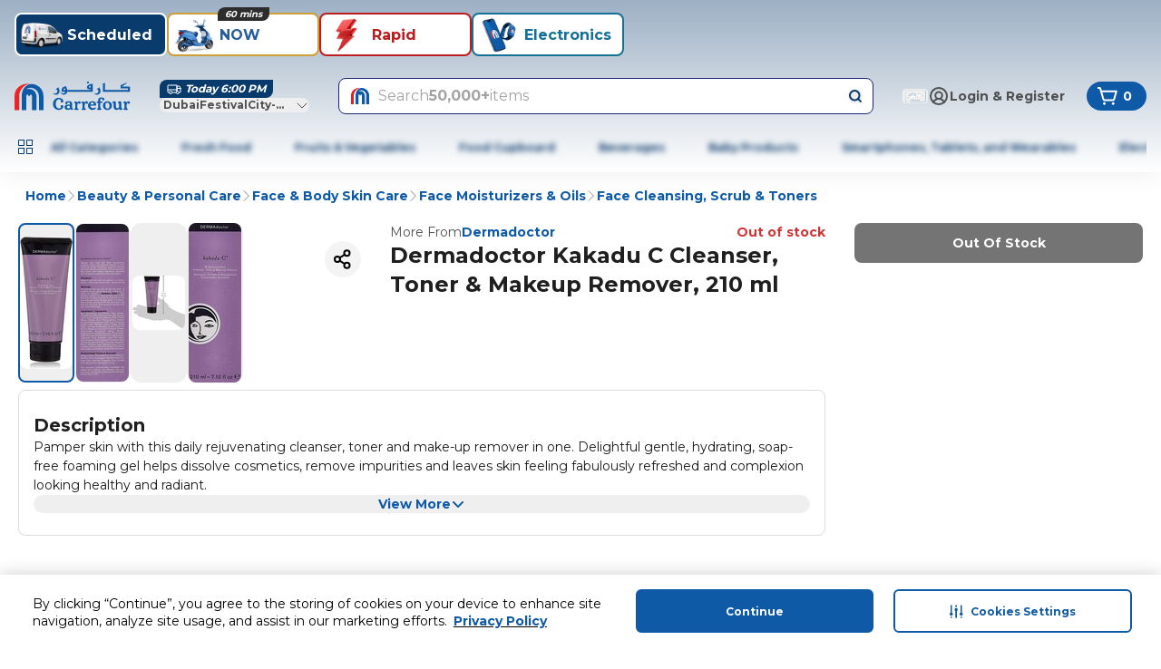

--- FILE ---
content_type: application/javascript
request_url: https://www.carrefouruae.com/jvw26JhPd/yq4Bqo/JoitYXo/wNidQ/S59pkcJhVptpzb/UEZsSQ/ZxtYIBtu/UVgB
body_size: 182020
content:
(function(){if(typeof Array.prototype.entries!=='function'){Object.defineProperty(Array.prototype,'entries',{value:function(){var index=0;const array=this;return {next:function(){if(index<array.length){return {value:[index,array[index++]],done:false};}else{return {done:true};}},[Symbol.iterator]:function(){return this;}};},writable:true,configurable:true});}}());(function(){Tq();HZU();JIU();var KQ=function(AV){return void AV;};var Ek=function(Mj,Ov){return Mj&Ov;};var n0=function(){return (X2.sjs_se_global_subkey?X2.sjs_se_global_subkey.push(VV):X2.sjs_se_global_subkey=[VV])&&X2.sjs_se_global_subkey;};var gj=function pA(SW,VC){'use strict';var A1=pA;switch(SW){case MG:{return this;}break;case II:{return this;}break;case AO:{var RW=VC[GJ];rW.push(T1);var f3=tU[QC()[Bk(gv)].call(null,b1,vt,l3,HA)](RW);var O3=[];for(var Ks in f3)O3[QC()[Bk(Jj)](G3,W0,W1,Rc)](Ks);O3[fQ()[Wd(qt)](q5,Bt,kv)]();var Zj;return Zj=function Kk(){rW.push(Fj);for(;O3[QC()[Bk(ws)].call(null,As,FZ,HQ,Jj)];){var Wp=O3[fQ()[Wd(OV)](Fd,Xk,lZ)]();if(mp(Wp,f3)){var Xv;return Kk[fQ()[Wd(tt)](dk,tk,Qv)]=Wp,Kk[fQ()[Wd(Ik)](R5,dA,Gd)]=zt(Z1),rW.pop(),Xv=Kk,Xv;}}Kk[fQ()[Wd(Ik)].apply(null,[R5,Ud,Gd])]=zt(ws);var RV;return rW.pop(),RV=Kk,RV;},rW.pop(),Zj;}break;case NO:{var g0=VC[GJ];return typeof g0;}break;case RU:{var Gs=VC[GJ];return typeof Gs;}break;case c8:{var Mv=VC[GJ];var Tk;rW.push(IZ);return Tk=kC(BK,[QC()[Bk(Vk)].call(null,ZV,KC,DA,cW),Mv]),rW.pop(),Tk;}break;case Ph:{var HZ;rW.push(qj);return HZ=z0()[Ht(OV)](gQ,Pv,tt,sZ),rW.pop(),HZ;}break;case g8:{var kt=VC[GJ];return typeof kt;}break;case VB:{var Ap=VC[GJ];var TQ;rW.push(kQ);return TQ=kC(BK,[bk(typeof QC()[Bk(CZ)],vp([],[][[]]))?QC()[Bk(d5)].apply(null,[gC,bA,Sd,AW]):QC()[Bk(Vk)](Uk,KC,T0,sZ),Ap]),rW.pop(),TQ;}break;case V2:{var wV=VC[GJ];var V3;rW.push(U5);return V3=wV&&Aj(z0()[Ht(gv)](JW,KA,P0,Z1),typeof tU[bk(typeof sv()[U0(ws)],vp([],[][[]]))?sv()[U0(mA)](hv,md,Hp,Jj):sv()[U0(ws)](Ss,Gp,S0,Jc)])&&bk(wV[z0()[Ht(ws)].call(null,k0,d5,hk,DQ)],tU[sv()[U0(ws)](Ss,Gp,S0,KV)])&&OW(wV,tU[sv()[U0(ws)](Ss,Gp,S0,Jd)][QC()[Bk(AW)](DQ,V0,Kc,zt(zt([])))])?QC()[Bk(Ad)].apply(null,[w0,bs,Fv,Ts]):typeof wV,rW.pop(),V3;}break;case zK:{var Td=VC[GJ];rW.push(FC);var sV;return sV=Td&&Aj(z0()[Ht(gv)](jV,zt(zt(Z1)),P0,FZ),typeof tU[sv()[U0(ws)].apply(null,[Ss,Mk,S0,Rv])])&&bk(Td[OW(typeof z0()[Ht(m3)],vp('',[][[]]))?z0()[Ht(ws)](fm,j7,hk,zt(ws)):z0()[Ht(Qd)](YR,zt(ws),rS,zt(zt([])))],tU[bk(typeof sv()[U0(S0)],'undefined')?sv()[U0(mA)].call(null,Ff,OH,vE,Jj):sv()[U0(ws)].apply(null,[Ss,Mk,S0,mA])])&&OW(Td,tU[sv()[U0(ws)](Ss,Mk,S0,CZ)][QC()[Bk(AW)].call(null,b1,V0,zL,sL)])?QC()[Bk(Ad)].call(null,BY,bs,WU,Jj):typeof Td,rW.pop(),sV;}break;case dw:{return this;}break;case hK:{return this;}break;case hr:{var wf=VC[GJ];rW.push(LN);var lX;return lX=wf&&Aj(z0()[Ht(gv)](Rk,zY,P0,LS),typeof tU[sv()[U0(ws)].apply(null,[Ss,Tt,S0,jn])])&&bk(wf[z0()[Ht(ws)].apply(null,[zs,IR,hk,Qd])],tU[sv()[U0(ws)].apply(null,[Ss,Tt,S0,Jc])])&&OW(wf,tU[OW(typeof sv()[U0(H6)],'undefined')?sv()[U0(ws)](Ss,Tt,S0,MR):sv()[U0(mA)](mN,fz,wl,S7)][QC()[Bk(AW)](sL,V0,bC,W0)])?bk(typeof QC()[Bk(WE)],'undefined')?QC()[Bk(d5)].call(null,k4,JN,Xf,Bt):QC()[Bk(Ad)].apply(null,[vl,bs,lQ,dA]):typeof wf,rW.pop(),lX;}break;case I8:{var F4=VC[GJ];var Dx=VC[Fw];var Tf=VC[B];rW.push(HN);try{var RH=rW.length;var VM=zt(zt(GJ));var S1;return S1=kC(BK,[fQ()[Wd(xH)].call(null,V7,Jj,cl),QC()[Bk(Qz)].apply(null,[GN,WM,pN,zY]),QC()[Bk(W6)](Z1,f6,WV,Jc),F4.call(Dx,Tf)]),rW.pop(),S1;}catch(cS){rW.splice(TH(RH,Z1),Infinity,HN);var Qx;return Qx=kC(BK,[fQ()[Wd(xH)](V7,zt(zt({})),cl),QC()[Bk(Rn)](Ik,km,XZ,k6),QC()[Bk(W6)].call(null,zt(zt(ws)),f6,WV,dM),cS]),rW.pop(),Qx;}rW.pop();}break;case P8:{return this;}break;case nr:{var Kl=VC[GJ];var cY=VC[Fw];var w4=VC[B];return Kl[cY]=w4;}break;case Bw:{rW.push(Nf);var LL;return LL=z0()[Ht(OV)](V1,DQ,tt,BY),rW.pop(),LL;}break;case vB:{var UM=VC[GJ];var d4;rW.push(kR);return d4=UM&&Aj(z0()[Ht(gv)](LX,md,P0,Z1),typeof tU[sv()[U0(ws)](Ss,T7,S0,rE)])&&bk(UM[z0()[Ht(ws)](TX,sZ,hk,S0)],tU[sv()[U0(ws)](Ss,T7,S0,Wn)])&&OW(UM,tU[sv()[U0(ws)].call(null,Ss,T7,S0,Uk)][QC()[Bk(AW)].call(null,AW,V0,R1,Ud)])?QC()[Bk(Ad)].apply(null,[OV,bs,Q7,qt]):typeof UM,rW.pop(),d4;}break;case Ow:{var NM=VC[GJ];return typeof NM;}break;case U8:{var zS=VC[GJ];var pz=VC[Fw];var E1=VC[B];rW.push(rE);try{var WX=rW.length;var Hx=zt(Fw);var Rx;return Rx=kC(BK,[fQ()[Wd(xH)].apply(null,[P6,zt(zt(Z1)),cl]),QC()[Bk(Qz)](Vk,WM,KN,Vz),bk(typeof QC()[Bk(H6)],vp([],[][[]]))?QC()[Bk(d5)](E7,GS,rz,Z1):QC()[Bk(W6)](zt({}),f6,YX,qN),zS.call(pz,E1)]),rW.pop(),Rx;}catch(vN){rW.splice(TH(WX,Z1),Infinity,rE);var W4;return W4=kC(BK,[fQ()[Wd(xH)](P6,dA,cl),QC()[Bk(Rn)](sL,km,t4,As),QC()[Bk(W6)](qN,f6,YX,tk),vN]),rW.pop(),W4;}rW.pop();}break;case vT:{return this;}break;case Jr:{var ES=VC[GJ];var CL=VC[Fw];var Nm=VC[B];rW.push(QL);ES[CL]=Nm[fQ()[Wd(tt)].call(null,WU,zt(zt({})),Qv)];rW.pop();}break;case UI:{var wH=VC[GJ];var FL=VC[Fw];var MS=VC[B];return wH[FL]=MS;}break;case Uq:{var BX=VC[GJ];var FX=VC[Fw];var gE=VC[B];rW.push(rl);BX[FX]=gE[fQ()[Wd(tt)](V5,jL,Qv)];rW.pop();}break;case ST:{rW.push(MX);this[OW(typeof fQ()[Wd(BY)],'undefined')?fQ()[Wd(Ik)].apply(null,[Qf,md,Gd]):fQ()[Wd(W0)].apply(null,[D4,zt([]),Ts])]=zt(ws);var Nn=this[QC()[Bk(qt)](W6,cl,C5,Ln)][hx[FZ]][fQ()[Wd(bM)].apply(null,[Lc,zt([]),Xk])];if(bk(bk(typeof QC()[Bk(ws)],vp([],[][[]]))?QC()[Bk(d5)].apply(null,[zt(zt(ws)),pS,r7,zt(zt(Z1))]):QC()[Bk(Rn)](zt(zt([])),km,x5,Z1),Nn[fQ()[Wd(xH)](C4,zt(zt(Z1)),cl)]))throw Nn[bk(typeof QC()[Bk(MR)],'undefined')?QC()[Bk(d5)](zt(zt([])),qN,dN,KA):QC()[Bk(W6)].apply(null,[Ef,f6,t3,ll])];var AR;return AR=this[OW(typeof sv()[U0(Z1)],vp([],[][[]]))?sv()[U0(FZ)](dz,Zf,AW,As):sv()[U0(mA)].call(null,Cl,Em,Pf,HA)],rW.pop(),AR;}break;case L2:{var tL=VC[GJ];return typeof tL;}break;case IF:{var P1=VC[GJ];var pY;rW.push(R7);return pY=P1&&Aj(z0()[Ht(gv)].call(null,Zk,nY,P0,H6),typeof tU[sv()[U0(ws)](Ss,R1,S0,Xk)])&&bk(P1[z0()[Ht(ws)](kn,sx,hk,cW)],tU[bk(typeof sv()[U0(nY)],vp(QC()[Bk(Ts)](zt(zt(ws)),US,mS,Ts),[][[]]))?sv()[U0(mA)](wR,Z7,Mf,CZ):sv()[U0(ws)](Ss,R1,S0,k4)])&&OW(P1,tU[sv()[U0(ws)](Ss,R1,S0,Ts)][QC()[Bk(AW)].apply(null,[KV,V0,FT,Z1])])?QC()[Bk(Ad)].call(null,UN,bs,RG,tk):typeof P1,rW.pop(),pY;}break;}};var kC=function Lm(mx,U7){var JX=Lm;do{switch(mx){case MG:{xR=KR(Fw,[]);KR(YB,[]);hl(Kr,[cR()]);bn=KR(Og,[]);KR(Gh,[]);hl(V2,[cR()]);KR(BU,[]);mx+=R2;}break;case wg:{mx-=B9;tU[fQ()[Wd(H6)](B5,md,sR)][OW(typeof QC()[Bk(px)],vp([],[][[]]))?QC()[Bk(sZ)](dz,pM,Jv,w0):QC()[Bk(d5)](px,Wf,A4,Vk)]=function(G4){rW.push(Ts);var IN=OW(typeof QC()[Bk(px)],vp('',[][[]]))?QC()[Bk(Ts)].apply(null,[BY,US,dY,FZ]):QC()[Bk(d5)].apply(null,[hY,hR,El,LS]);var Ml=z0()[Ht(nY)](xl,k6,vH,zt(Z1));var V4=tU[fQ()[Wd(lH)].apply(null,[Y6,zt(Z1),Jd])](G4);for(var OX,TS,YM=ws,Sz=Ml;V4[fQ()[Wd(b6)](cX,zt(zt({})),vt)](p7(YM,ws))||(Sz=z0()[Ht(px)].apply(null,[IL,xH,gC,sx]),ZS(YM,hx[Z1]));IN+=Sz[fQ()[Wd(b6)](cX,j7,vt)](Ek(bM,J4(OX,TH(lH,rH(ZS(YM,Z1),lH)))))){TS=V4[fQ()[Wd(zl)].apply(null,[Ts,c7,K4])](YM+=vR(FZ,hx[d5]));if(b4(TS,NL)){throw new wM(z0()[Ht(Jd)](mR,Jj,BY,zt(zt(Z1))));}OX=p7(M7(OX,lH),TS);}var Gf;return rW.pop(),Gf=IN,Gf;};}break;case PJ:{mx-=Gw;pH[fQ()[Wd(kE)].call(null,M1,lH,nl)]=function(LR){rW.push(PN);var gX=LR&&LR[QC()[Bk(nY)].apply(null,[cL,W6,AY,zt({})])]?function gY(){rW.push(Bz);var Kn;return Kn=LR[z0()[Ht(dz)](rN,Ln,tX,H6)],rW.pop(),Kn;}:function SX(){return LR;};pH[bk(typeof fQ()[Wd(Jj)],vp('',[][[]]))?fQ()[Wd(W0)].apply(null,[XY,j7,Xn]):fQ()[Wd(zY)](Y4,Ik,S7)](gX,z0()[Ht(zY)](D4,zt(Z1),LS,zt(zt({}))),gX);var N7;return rW.pop(),N7=gX,N7;};}break;case FI:{hX=hl(bU,[]);mx=ZI;hl(G9,[cR()]);(function(jS,Zl){return hl.apply(this,[ST,arguments]);}(['w','9dRpf','9ddfdEAAAAAA','OQpOp9RQpdEAAAAAA','UfUU9AREAAAAAA','UUUUUUU','wAQO','OAp9','fQR9U','Q','A','QQ','fQ','wAAA','wA','U9Q','pppppp','wERf','O','9','wR','R9','ddd','pUQ','R','f9AAAAA'],zl));hx=hl(mB,[['OApdEAAAAAA','w','O','A','wQR','fQ','fO','9ddfdEAAAAAA','9dRpf','OQpOp9RQpdEAAAAAA','OQUQ99f','UfUU9AREAAAAAA','fOdRO9d','9O','wQU','QAOU','f9AA','9A','UwpQ','w9fUO','f','9','wQ','w9','wR','Q','R','QO','wA','U','Qd','pA','wAA','wQ9','OR','wAAA','OQpOp9RQp9','fAAA','wAAw','Oppp','Qppp','wAAAA','wAQO','pp','Opp','wd','wf','9R','QAAA','fAA','QpA','wp','QAw9','QEww','d','ww','Qw','fff','URd','p','UR','Qw9AAAAA','f9AAAAA','QAA','QQQQ'],zt(zt(ws))]);}break;case YJ:{var pH=function(lL){rW.push(Yn);if(T4[lL]){var DN;return DN=T4[lL][fQ()[Wd(Ts)].call(null,Z5,MR,Gn)],rW.pop(),DN;}var N6=T4[lL]=Lm(BK,[QC()[Bk(tt)](E7,gx,Lk,rE),lL,z0()[Ht(mA)].call(null,dv,rn,jn,ML),zt({}),fQ()[Wd(Ts)].call(null,Z5,dA,Gn),{}]);Ix[lL].call(N6[fQ()[Wd(Ts)].call(null,Z5,c7,Gn)],N6,N6[fQ()[Wd(Ts)](Z5,Ef,Gn)],pH);N6[z0()[Ht(mA)](dv,Pv,jn,d5)]=zt(GJ);var X7;return X7=N6[bk(typeof fQ()[Wd(S0)],'undefined')?fQ()[Wd(W0)](U6,zt(ws),V6):fQ()[Wd(Ts)](Z5,DQ,Gn)],rW.pop(),X7;};mx-=NK;}break;case jJ:{mx+=cJ;for(var Km=Z1;E4(Km,U7[OW(typeof QC()[Bk(sx)],vp([],[][[]]))?QC()[Bk(ws)](Rn,FZ,Gz,hY):QC()[Bk(d5)].apply(null,[rn,KM,Wx,Ik])]);Km++){var LY=U7[Km];if(OW(LY,null)&&OW(LY,undefined)){for(var vz in LY){if(tU[QC()[Bk(gv)].call(null,KA,vt,BE,Ad)][QC()[Bk(AW)].apply(null,[zt(zt([])),V0,AN,tk])][sv()[U0(Z1)](tk,NH,W0,Rc)].call(LY,vz)){qH[vz]=LY[vz];}}}}}break;case IJ:{mx+=gT;CN=function(Ix){return Lm.apply(this,[VB,arguments]);}([function(I4,j6){return Lm.apply(this,[s9,arguments]);},function(ql,tl,RL){'use strict';return ZL.apply(this,[NO,arguments]);}]);}break;case wB:{mx=sr;rW.pop();}break;case tB:{mx-=E8;var G7;return rW.pop(),G7=qH,G7;}break;case kK:{KR(xr,[]);hl(XK,[cR()]);KR(SI,[]);hl(JJ,[]);hl(nU,[cR()]);hl(ph,[]);mx=FI;}break;case X:{mx=MG;nm=wn();KR.call(this,ng,[FR()]);n4=KR(GJ,[]);KR(ph,[]);hl(nr,[cR()]);}break;case ZU:{Nx=qR();mx=L2;EM();zM=HR();OM=lz();q6();}break;case ZI:{AT=function tUdKsGUvHQ(){jT();function JW(){this["U"]^=this["U"]>>>16;this.b=GT;}v9();nP();function nn(kK,wn){return kK+wn;}var fT;function qK(dA,wx){return dA===wx;}function tX(){this["M"]++;this.b=d7;}function jW(){return fD.apply(this,[NJ,arguments]);}function Mh(){var F9=['DJ','l7','g','IX','KX','MP','MK','vP','xP','zn','RC','nx'];Mh=function(){return F9;};return F9;}var wX;function D7(T9){return -T9;}function OD(){return GF(EX()[QX(Dg)]+'',YC()+1);}function cx(Ng){return Mh()[Ng];}function Uv(){return lW.apply(this,[dx,arguments]);}function lW(JC,dg){var QT=lW;switch(JC){case KD:{var DA=dg[NJ];DA[DA[O](TF)]=function(){this[WJ].push(hv(this[Nv](),this[Nv]()));};lW(Xx,[DA]);}break;case sg:{var dD=dg[NJ];dD[dD[O](DP)]=function(){this[WJ].push(xC(this[Nv](),this[Nv]()));};lW(NJ,[dD]);}break;case sh:{var In=dg[NJ];In[In[O](XD)]=function(){this[ZK](this[WJ].pop(),this[Nv](),this[hJ]());};lW(sg,[In]);}break;case UD:{var gP=dg[NJ];gP[gP[O](KA)]=function(){var cg=this[hJ]();var bC=gP[R7]();if(p9(this[Nv](cg))){this[rC](q.O,bC);}};lW(KD,[gP]);}break;case NJ:{var hC=dg[NJ];hC[hC[O](tD)]=function(){A.call(this[GK]);};lW(Yx,[hC]);}break;case Wg:{var bA=dg[NJ];bA[bA[O](Nn)]=function(){var xJ=[];var WD=this[WJ].pop();var IT=nX(this[WJ].length,CJ);for(var dX=Dg;JK(dX,WD);++dX){xJ.push(this[k](this[WJ][IT--]));}this[ZK](wJ()[BC(IC)].apply(null,[t7,v,Zx,mx]),xJ);};Ux(ET,[bA]);}break;case wD:{var PD=dg[NJ];PD[PD[O](lC)]=function(){this[WJ].push(nX(this[Nv](),this[Nv]()));};lW(dx,[PD]);}break;case Xx:{var pP=dg[NJ];pP[pP[O](Fh)]=function(){var IA=[];var OT=this[hJ]();while(OT--){switch(this[WJ].pop()){case Dg:IA.push(this[Nv]());break;case CJ:var l=this[Nv]();for(var ST of l){IA.push(ST);}break;}}this[WJ].push(this[AP](IA));};lW(Wg,[pP]);}break;case Yx:{var SF=dg[NJ];SF[SF[O](Ax)]=function(){this[WJ].push(YP(this[Nv](),this[Nv]()));};lW(UD,[SF]);}break;case dx:{var VC=dg[NJ];VC[VC[O](bP)]=function(){this[WJ].push(this[jv]());};lW(sh,[VC]);}break;}}function nP(){bT=Tv+z7*qg,Wg=Zg+z7*qg,Hg=Tv+jX*qg,zJ=z7+Tv*qg,Xx=zF+jX*qg,Sv=NJ+zF*qg,g7=jX+qg,RT=z7+jX*qg,xD=KD+qg,n7=Zg+YD*qg,CW=NJ+z7*qg+zF*qg*qg+Tv*qg*qg*qg+YD*qg*qg*qg*qg,UD=z7+qg,CC=PX+jX*qg,Dx=jX+z7*qg,ET=zF+zF*qg,CP=Tv+Zg*qg+z7*qg*qg+YD*qg*qg*qg+YD*qg*qg*qg*qg,Yx=Tv+qg,XJ=YD+jX*qg,JF=zF+YD*qg,p=Tv+zF*qg+YD*qg*qg+YD*qg*qg*qg+Tv*qg*qg*qg*qg,K=z7+z7*qg,jA=z7+zF*qg,Og=NJ+z7*qg,tv=Zg+jX*qg,sh=sD+zF*qg,dx=zF+z7*qg,XA=KD+YD*qg,tW=KD+Tv*qg,hn=YD+zF*qg,MT=zF+qg,Th=jX+z7*qg+NJ*qg*qg+qg*qg*qg,X=sD+z7*qg,sg=YD+YD*qg,Nx=Zg+zF*qg,Gv=sD+YD*qg,gT=NJ+jX*qg,vx=YD+zF*qg+YD*qg*qg+YD*qg*qg*qg+Tv*qg*qg*qg*qg,lx=Zg+qg,wD=PX+zF*qg,XF=NJ+YD*qg,Kv=PX+YD*qg,I=YD+qg;}function r(){return jF.apply(this,[CC,arguments]);}function vT(){return vJ.apply(this,[Wg,arguments]);}function QK(){return Ux.apply(this,[sh,arguments]);}function QX(ID){return Mh()[ID];}function YF(){return LT.apply(this,[X,arguments]);}function mn(){return dJ.apply(this,[gT,arguments]);}function xT(){return LT.apply(this,[XJ,arguments]);}var t;function DF(){return dJ.apply(this,[XA,arguments]);}function JK(UT,RX){return UT<RX;}function nC(){return bn.apply(this,[tW,arguments]);}function p9(LC){return !LC;}function Eh(){this["U"]=(this["U"]&0xffff)*0xc2b2ae35+(((this["U"]>>>16)*0xc2b2ae35&0xffff)<<16)&0xffffffff;this.b=Px;}var gv;function GX(){return ["M.E>ANP$x\'0ID6&\\68I8#ZFqmEva","y<:V#Q\t/;o7","\x40","c","UIP6"];}var Jg;function xC(l9,BW){return l9/BW;}function D9(){this["U"]^=this["gW"];this.b=rF;}function Hn(){if([10,13,32].includes(this["gW"]))this.b=d7;else this.b=YX;}function EX(){var OP=[]['\x6b\x65\x79\x73']();EX=function(){return OP;};return OP;}function nD(){return Ux.apply(this,[Dx,arguments]);}function c7(){return bn.apply(this,[Wg,arguments]);}function PJ(){return ["","y,HfxfJ#kKs)","o",",W_>","<\vL","z","\f","\vMGA84","8","c_.)V\x07<\x3f([,DD_`\x07CS/%XI::Y2_:F","M,6P0N-","B8\"Mx\ni~W2*4(\'","Z<P;\vQ",""];}function fP(ND,qF){return ND^qF;}function Lx(){if(this["j9"]<fC(this["Z"]))this.b=EF;else this.b=ph;}function px(){return jF.apply(this,[XF,arguments]);}var A;function xW(sv,HP){return sv!=HP;}function Kg(){return QC(HX(),85253);}function bn(qv,O9){var RA=bn;switch(qv){case Wg:{var vg=O9[NJ];vg[vg[O](Kh)]=function(){var hD=this[hJ]();var gg=this[Nv]();var rh=this[Nv]();var T=this[XP](rh,gg);if(p9(hD)){var WP=this;var fX={get(Pv){WP[Qh]=Pv;return rh;}};this[Qh]=new Proxy(this[Qh],fX);}this[WJ].push(T);};jF(Hg,[vg]);}break;case tW:{var MX=O9[NJ];MX[MX[O](UA)]=function(){this[WJ].push(nn(this[Nv](),this[Nv]()));};bn(Wg,[MX]);}break;case n7:{var dF=O9[NJ];dF[dF[O](EJ)]=function(){this[WJ].push(this[Q9]());};bn(tW,[dF]);}break;case tv:{var kh=O9[NJ];kh[kh[O](OF)]=function(){this[WJ].push(qA(this[Nv](),this[Nv]()));};bn(n7,[kh]);}break;case XF:{var hP=O9[NJ];hP[hP[O](x)]=function(){this[rC](q.O,this[R7]());};bn(tv,[hP]);}break;case Sv:{var kx=O9[NJ];kx[kx[O](Xg)]=function(){this[WJ].push(ZX(this[Nv](),this[Nv]()));};bn(XF,[kx]);}break;case Hg:{var XX=O9[NJ];XX[XX[O](B7)]=function(){this[WJ].push(this[R7]());};bn(Sv,[XX]);}break;case Tv:{var JP=O9[NJ];JP[JP[O](XW)]=function(){this[WJ]=[];qD.call(this[GK]);this[rC](q.O,this[LP].length);};bn(Hg,[JP]);}break;case z7:{var w9=O9[NJ];w9[w9[O](zT)]=function(){var MC=this[WJ].pop();var K9=this[hJ]();if(xW(typeof MC,wJ()[BC(Zx)](pJ,pg,dh,Qh))){throw jx()[cx(pT)](jC,AC,p9(CJ));}if(Cx(K9,CJ)){MC.h++;return;}this[WJ].push(new Proxy(MC,{get(VF,jP,rA){if(K9){return ++VF.h;}return VF.h++;}}));};bn(Tv,[w9]);}break;case Zg:{var G7=O9[NJ];G7[G7[O](jv)]=function(){var Cg=this[hJ]();var SW=this[WJ].pop();var gx=this[WJ].pop();var m9=this[WJ].pop();var kF=this[QJ][q.O];this[rC](q.O,SW);try{this[Vn]();}catch(h9){this[WJ].push(this[Ax](h9));this[rC](q.O,gx);this[Vn]();}finally{this[rC](q.O,m9);this[Vn]();this[rC](q.O,kF);}};bn(z7,[G7]);}break;}}function Bg(){return vJ.apply(this,[RT,arguments]);}function HX(){return fg()+OD()+typeof IW[EX()[QX(Dg)].name];}function EP(){return bn.apply(this,[XF,arguments]);}function XT(){return ["\x61\x70\x70\x6c\x79","\x66\x72\x6f\x6d\x43\x68\x61\x72\x43\x6f\x64\x65","\x53\x74\x72\x69\x6e\x67","\x63\x68\x61\x72\x43\x6f\x64\x65\x41\x74"];}function qn(zW,Ov){return zW<<Ov;}function rF(){this["U"]=this["U"]<<13|this["U"]>>>19;this.b=A7;}var Eg;function Kn(){return jF.apply(this,[Kv,arguments]);}function RJ(){return vJ.apply(this,[Xx,arguments]);}function wJ(){var RW=Object['\x63\x72\x65\x61\x74\x65'](Object['\x70\x72\x6f\x74\x6f\x74\x79\x70\x65']);wJ=function(){return RW;};return RW;}function fJ(a,b,c){return a.indexOf(b,c);}function t9(){return jF.apply(this,[sD,arguments]);}function FC(fh,Ph){return fh>=Ph;}function LT(V,k9){var gn=LT;switch(V){case Xx:{var Hh=k9[NJ];Hh[Hh[O](sA)]=function(){this[WJ].push(nF(this[Nv](),this[Nv]()));};bn(Zg,[Hh]);}break;case X:{var hX=k9[NJ];hX[hX[O](R7)]=function(){this[WJ].push(cD(this[Nv](),this[Nv]()));};LT(Xx,[hX]);}break;case z7:{var zv=k9[NJ];LT(X,[zv]);}break;case XJ:{var z9=k9[NJ];var VJ=k9[KD];z9[O]=function(Dn){return ZX(nn(Dn,VJ),YK);};LT(z7,[z9]);}break;case zF:{var PF=k9[NJ];PF[Vn]=function(){var CX=this[hJ]();while(xW(CX,q.o)){this[CX](this);CX=this[hJ]();}};}break;case Wg:{var bW=k9[NJ];bW[XP]=function(bg,A9){return {get h(){return bg[A9];},set h(Mn){bg[A9]=Mn;}};};LT(zF,[bW]);}break;case UD:{var rJ=k9[NJ];rJ[Ax]=function(MW){return {get h(){return MW;},set h(Fn){MW=Fn;}};};LT(Wg,[rJ]);}break;case CC:{var wT=k9[NJ];wT[AP]=function(gA){return {get h(){return gA;},set h(J9){gA=J9;}};};LT(UD,[wT]);}break;case jX:{var Jx=k9[NJ];Jx[Q9]=function(){var vh=hv(qn(this[hJ](),QF),this[hJ]());var wg=wJ()[BC(MF)](p9(p9({})),Wx,d,d9);for(var Qn=Dg;JK(Qn,vh);Qn++){wg+=String.fromCharCode(this[hJ]());}return wg;};LT(CC,[Jx]);}break;case Gv:{var W7=k9[NJ];W7[R7]=function(){var xF=hv(hv(hv(qn(this[hJ](),j7),qn(this[hJ](),LP)),qn(this[hJ](),QF)),this[hJ]());return xF;};LT(jX,[W7]);}break;}}function H9(){return lW.apply(this,[Wg,arguments]);}var TJ;function fC(a){return a.length;}function HA(){return vJ.apply(this,[I,arguments]);}var kD;function rX(){return LT.apply(this,[CC,arguments]);}function rn(){return vJ.apply(this,[bT,arguments]);}var CK;function FD(){return LT.apply(this,[z7,arguments]);}function rx(){return vJ.apply(this,[g7,arguments]);}function Px(){this["U"]^=this["U"]>>>16;this.b=zh;}function AX(){this["U"]=(this["PP"]&0xffff)+0x6b64+(((this["PP"]>>>16)+0xe654&0xffff)<<16);this.b=tX;}function WT(){return vJ.apply(this,[z7,arguments]);}0x50dd9a4,3150795747;var SD;var z7,qg,KD,YD,jX,Zg,sD,Tv,zF,NJ,PX;function jx(){var kX=[];jx=function(){return kX;};return kX;}function hv(L9,sJ){return L9|sJ;}function Ux(VP,FA){var H=Ux;switch(VP){case Kv:{YA=function(Wv,CF,AK){return Jh.apply(this,[CC,arguments]);};TJ=function(B9){this[WJ]=[B9[Qh].h];};cK=function(gC,LX){return Ux.apply(this,[Yx,arguments]);};VD=function(z,sT){return Ux.apply(this,[JF,arguments]);};t=function(){return Jh.apply(this,[zJ,arguments]);};A=function(){this[WJ][this[WJ].length]={};};Eg=function(){this[WJ].pop();};wX=function(){return [...this[WJ]];};VW=function(zC){return Ux.apply(this,[Sv,arguments]);};qD=function(){this[WJ]=[];};fT=function(){return Jh.apply(this,[lx,arguments]);};Jg=function(mT,cX,sX){return Ux.apply(this,[Og,arguments]);};ng=function(){return Jh.apply(this,[JF,arguments]);};dJ(g7,[]);SD=XT();FP=GX();fD.call(this,JF,[Mh()]);KT=hW();dJ.call(this,gT,[Mh()]);CK=PJ();dJ.call(this,XA,[Mh()]);kD=dJ(Nx,[['CMG','JE','OMG','OFCCQFFFFFF','OFCMQFFFFFF'],p9([])]);q={O:kD[Dg],z:kD[CJ],o:kD[jC]};;gv=class gv {constructor(){this[QJ]=[];this[LP]=[];this[WJ]=[];this[xv]=Dg;vJ(Xx,[this]);this[wJ()[BC(gX)].apply(null,[NC,qT,QF,XP])]=Jg;}};return gv;}break;case Yx:{var gC=FA[NJ];var LX=FA[KD];return this[WJ][nX(this[WJ].length,CJ)][gC]=LX;}break;case JF:{var z=FA[NJ];var sT=FA[KD];for(var T7 of [...this[WJ]].reverse()){if(nF(z,T7)){return sT[XP](T7,z);}}throw wJ()[BC(QF)].apply(null,[LP,D7(v7),IC,rT]);}break;case Sv:{var zC=FA[NJ];if(qK(this[WJ].length,Dg))this[WJ]=Object.assign(this[WJ],zC);}break;case Og:{var mT=FA[NJ];var cX=FA[KD];var sX=FA[z7];this[LP]=this[Mx](cX,sX);this[Qh]=this[Ax](mT);this[GK]=new TJ(this);this[rC](q.O,Dg);try{while(JK(this[QJ][q.O],this[LP].length)){var Un=this[hJ]();this[Un](this);}}catch(n9){}}break;case sh:{var Ah=FA[NJ];Ah[Ah[O](mD)]=function(){this[WJ].push(YP(D7(CJ),this[Nv]()));};}break;case MT:{var Fv=FA[NJ];Fv[Fv[O](NW)]=function(){var CT=this[hJ]();var DC=this[hJ]();var ZF=this[R7]();var wv=wX.call(this[GK]);var VK=this[Qh];this[WJ].push(function(...SJ){var ch=Fv[Qh];CT?Fv[Qh]=VK:Fv[Qh]=Fv[Ax](this);var vA=nX(SJ.length,DC);Fv[xv]=nn(vA,CJ);while(JK(vA++,Dg)){SJ.push(undefined);}for(let rv of SJ.reverse()){Fv[WJ].push(Fv[Ax](rv));}VW.call(Fv[GK],wv);var UK=Fv[QJ][q.O];Fv[rC](q.O,ZF);Fv[WJ].push(SJ.length);Fv[Vn]();var RF=Fv[Nv]();while(Cx(--vA,Dg)){Fv[WJ].pop();}Fv[rC](q.O,UK);Fv[Qh]=ch;return RF;});};Ux(sh,[Fv]);}break;case jX:{var C9=FA[NJ];C9[C9[O](qh)]=function(){this[WJ].push(vW(this[Nv](),this[Nv]()));};Ux(MT,[C9]);}break;case Dx:{var QW=FA[NJ];QW[QW[O](tA)]=function(){Eg.call(this[GK]);};Ux(jX,[QW]);}break;case ET:{var cJ=FA[NJ];cJ[cJ[O](gD)]=function(){this[WJ].push(FC(this[Nv](),this[Nv]()));};Ux(Dx,[cJ]);}break;}}function AA(){return fD.apply(this,[bT,arguments]);}function GT(){this["U"]=(this["U"]&0xffff)*0x85ebca6b+(((this["U"]>>>16)*0x85ebca6b&0xffff)<<16)&0xffffffff;this.b=Bh;}function fg(){return GF(EX()[QX(Dg)]+'',0,N9());}function CD(){this["gW"]=(this["gW"]&0xffff)*0x1b873593+(((this["gW"]>>>16)*0x1b873593&0xffff)<<16)&0xffffffff;this.b=D9;}function vX(H7){return ~H7;}function jJ(){return LT.apply(this,[Gv,arguments]);}function ZW(){return lW.apply(this,[UD,arguments]);}return Ux.call(this,Kv);function BC(cv){return Mh()[cv];}function L7(){return bn.apply(this,[n7,arguments]);}var RT,K,Kv,hn,bT,I,jA,p,dx,XA,CW,tv,Xx,ET,vx,Wg,CC,Th,n7,JF,xD,Gv,tW,sh,g7,sg,XF,lx,Nx,zJ,Yx,Og,UD,Sv,XJ,gT,Hg,CP,Dx,MT,X,wD;function Wh(){return Ux.apply(this,[ET,arguments]);}function fD(IF,cn){var WA=fD;switch(IF){case MT:{var cP=cn[NJ];if(Dh(cP,vx)){return IW[SD[jC]][SD[CJ]](cP);}else{cP-=p;return IW[SD[jC]][SD[CJ]][SD[Dg]](null,[nn(cD(cP,Zx),CP),nn(ZX(cP,Th),CW)]);}}break;case g7:{var BF=cn[NJ];var ZJ=cn[KD];var Qx=wJ()[BC(MF)].call(null,Xg,Wx,d,xh);for(var Xv=Dg;JK(Xv,BF[EX()[QX(Dg)].call(null,pT,JA,Kh)]);Xv=nn(Xv,CJ)){var bJ=BF[wJ()[BC(cT)](p9(p9(Dg)),D7(gF),cT,Xg)](Xv);var qx=ZJ[bJ];Qx+=qx;}return Qx;}break;case ET:{var NK={'\x43':EX()[QX(CJ)](jC,D7(tF),lD),'\x45':EX()[QX(jC)](Hv,Mv,kn),'\x46':wJ()[BC(jC)](CJ,lP,hJ,lF),'\x47':jx()[cx(CJ)](hJ,OK,q9),'\x4a':wJ()[BC(Hv)](p9(p9({})),GA,MF,p9(p9(Dg))),'\x4d':wJ()[BC(pT)](LP,tJ,Dg,p9(p9(CJ))),'\x4f':wJ()[BC(hJ)](QF,BJ,jC,pW),'\x51':jx()[cx(jC)](pT,Rg,fK)};return function(Sn){return fD(g7,[Sn,NK]);};}break;case NJ:{var Kx=cn[NJ];var Qg=cn[KD];var OC=cn[z7];var XC=FP[Dg];var Gh=nn([],[]);var En=FP[Kx];var UJ=nX(En.length,CJ);while(FC(UJ,Dg)){var s=ZX(nn(nn(UJ,Qg),zX()),XC.length);var F7=lX(En,UJ);var r7=lX(XC,s);Gh+=fD(MT,[FX(hv(vX(F7),vX(r7)),hv(F7,r7))]);UJ--;}return dJ(Wg,[Gh]);}break;case bT:{var Vv=cn[NJ];var FW=cn[KD];var nJ=cn[z7];var Nh=cn[zF];var qJ=CK[CJ];var ED=nn([],[]);var kg=CK[nJ];for(var Iv=nX(kg.length,CJ);FC(Iv,Dg);Iv--){var Yv=ZX(nn(nn(Iv,FW),zX()),qJ.length);var mX=lX(kg,Iv);var J7=lX(qJ,Yv);ED+=fD(MT,[FX(hv(vX(mX),vX(J7)),hv(mX,J7))]);}return dJ(sD,[ED]);}break;case JF:{var mP=cn[NJ];fT(mP[Dg]);for(var HF=Dg;JK(HF,mP.length);++HF){EX()[mP[HF]]=function(){var OW=mP[HF];return function(Vh,Dv,bD){var GP=jW(Vh,Dv,XP);EX()[OW]=function(){return GP;};return GP;};}();}}break;}}var CJ,jC,Hv,Dg,pT,MF,hJ,cT,QF,IC,Zx,v7,X7,QD,rT,Ix,gX,R9,PT,RD,pC,nA,Zh,JA,XP,mC,BP,lv,UP,d9,Gn,WJ,LP,tF,lD,Mv,kn,lP,lF,OK,q9,GA,tJ,BJ,pW,Rg,fK,Xg,Wx,d,xh,Kh,gF,pv,c,Qh,O,mD,Nv,NW,R7,GK,Ax,xv,QJ,rC,Vn,qh,tA,gD,Nn,k,ZK,t7,v,mx,Fh,AP,TF,KA,tD,DP,XD,bP,jv,lC,I7,NC,Q9,Q7,hT,vC,Bx,dn,UA,EJ,OF,x,B7,XW,zT,pJ,pg,dh,AC,sA,YK,j7,LW,lh,sn,Ag,Mx,TW,qT;function vK(){return jF.apply(this,[PX,arguments]);}function hx(){return lW.apply(this,[KD,arguments]);}function GF(a,b,c){return a.substr(b,c);}function YX(){this["gW"]=(this["gW"]&0xffff)*0xcc9e2d51+(((this["gW"]>>>16)*0xcc9e2d51&0xffff)<<16)&0xffffffff;this.b=O7;}var VD;var YA;function jT(){Yg={};Dg=0;EX()[QX(Dg)]=tUdKsGUvHQ;if(typeof window!=='undefined'){IW=window;}else if(typeof global!==[]+[][[]]){IW=global;}else{IW=this;}}function HJ(){return LT.apply(this,[Wg,arguments]);}function nX(hF,EA){return hF-EA;}var qD;function EF(){this["gW"]=fx(this["Z"],this["j9"]);this.b=Hn;}function zX(){var VT;VT=Ev()-Kg();return zX=function(){return VT;},VT;}function dv(){return vJ.apply(this,[K,arguments]);}function Wn(){return bn.apply(this,[Sv,arguments]);}var ng;function W(){return lW.apply(this,[wD,arguments]);}function mF(){return jF.apply(this,[Zg,arguments]);}function DT(){return bn.apply(this,[tv,arguments]);}function LJ(){return lW.apply(this,[sh,arguments]);}function JJ(){return lW.apply(this,[Xx,arguments]);}function Rv(){return bn.apply(this,[z7,arguments]);}function O7(){this["gW"]=this["gW"]<<15|this["gW"]>>>17;this.b=CD;}function Ev(){return GF(EX()[QX(Dg)]+'',SP(),YC()-SP());}function s9(){return lW.apply(this,[Yx,arguments]);}function YC(){return fJ(EX()[QX(Dg)]+'',";",N9());}function nF(BA,Fx){return BA in Fx;}function Bh(){this["U"]^=this["U"]>>>13;this.b=Eh;}function hW(){return ["0ZzRN|,g3e#mies^<wn#T[C\x40","h\x00Ey\"0-w\n~\x3f>","0&.HQ-\bPHZCS.&\f9DYARBS)b\x00C5\v_DKH\v.-","y*YK\\MXLM&0Y$BFKH","","v","KL\v\x00\b.M"];}function FK(){return bn.apply(this,[Hg,arguments]);}function HW(){return lW.apply(this,[sg,arguments]);}function Ox(){return fD.apply(this,[JF,arguments]);}function bx(){return Ux.apply(this,[jX,arguments]);}function fx(a,b){return a.charCodeAt(b);}function Cx(g9,vD){return g9>vD;}function Dh(GC,sx){return GC<=sx;}function ZX(lg,Zv){return lg%Zv;}function ph(){this["U"]^=this["M"];this.b=JW;}function U9(qW,tx){return qW==tx;}var FP;function lX(NF,K7){return NF[SD[Hv]](K7);}function jF(P9,C7){var DW=jF;switch(P9){case Zg:{var Y9=C7[NJ];Y9[Y9[O](CJ)]=function(){this[WJ].push(this[Ax](undefined));};lW(wD,[Y9]);}break;case lx:{var GD=C7[NJ];GD[GD[O](t7)]=function(){this[WJ].push(fP(this[Nv](),this[Nv]()));};jF(Zg,[GD]);}break;case PX:{var BD=C7[NJ];BD[BD[O](I7)]=function(){this[WJ].push(this[NC](this[Q9]()));};jF(lx,[BD]);}break;case Kv:{var Ih=C7[NJ];Ih[Ih[O](Q7)]=function(){this[WJ].push(qK(this[Nv](),this[Nv]()));};jF(PX,[Ih]);}break;case CC:{var wC=C7[NJ];wC[wC[O](hT)]=function(){this[WJ].push(this[Nv]()&&this[Nv]());};jF(Kv,[wC]);}break;case Sv:{var BT=C7[NJ];BT[BT[O](vC)]=function(){this[WJ].push(qn(this[Nv](),this[Nv]()));};jF(CC,[BT]);}break;case hn:{var fn=C7[NJ];fn[fn[O](Bx)]=function(){this[WJ].push(JK(this[Nv](),this[Nv]()));};jF(Sv,[fn]);}break;case sD:{var Xh=C7[NJ];Xh[Xh[O](lD)]=function(){var UW=this[hJ]();var hK=this[hJ]();var B=this[hJ]();var M9=this[Nv]();var WC=[];for(var f7=Dg;JK(f7,B);++f7){switch(this[WJ].pop()){case Dg:WC.push(this[Nv]());break;case CJ:var kT=this[Nv]();for(var xA of kT.reverse()){WC.push(xA);}break;default:throw new Error(jx()[cx(Hv)].apply(null,[Hv,dn,NC]));}}var pF=M9.apply(this[Qh].h,WC.reverse());UW&&this[WJ].push(this[Ax](pF));};jF(hn,[Xh]);}break;case XF:{var AD=C7[NJ];AD[AD[O](q9)]=function(){var Rn=this[hJ]();var sK=AD[R7]();if(this[Nv](Rn)){this[rC](q.O,sK);}};jF(sD,[AD]);}break;case Hg:{var L=C7[NJ];L[L[O](tJ)]=function(){this[WJ].push(this[hJ]());};jF(XF,[L]);}break;}}var Yg;function Zn(){return bn.apply(this,[Zg,arguments]);}var cK;function Jh(Vx,wK){var dT=Jh;switch(Vx){case CC:{var dK=wK[NJ];var FF=wK[KD];var nK=wK[z7];var MJ=KT[Dg];var Jv=nn([],[]);var Xn=KT[dK];var On=nX(Xn.length,CJ);while(FC(On,Dg)){var PA=ZX(nn(nn(On,FF),zX()),MJ.length);var Lh=lX(Xn,On);var qP=lX(MJ,PA);Jv+=fD(MT,[hv(FX(vX(Lh),qP),FX(vX(qP),Lh))]);On--;}return dJ(z7,[Jv]);}break;case Nx:{var Yh=wK[NJ];var mg=nn([],[]);var sC=nX(Yh.length,CJ);if(FC(sC,Dg)){do{mg+=Yh[sC];sC--;}while(FC(sC,Dg));}return mg;}break;case Hg:{var X9=wK[NJ];AA.Ug=Jh(Nx,[X9]);while(JK(AA.Ug.length,X7))AA.Ug+=AA.Ug;}break;case zJ:{t=function(FT){return Jh.apply(this,[Hg,arguments]);};fD(bT,[rT,D7(Ix),gX,p9(p9({}))]);}break;case XA:{var XK=wK[NJ];var Yn=nn([],[]);var bX=nX(XK.length,CJ);while(FC(bX,Dg)){Yn+=XK[bX];bX--;}return Yn;}break;case Tv:{var xx=wK[NJ];jW.SX=Jh(XA,[xx]);while(JK(jW.SX.length,BP))jW.SX+=jW.SX;}break;case lx:{fT=function(kW){return Jh.apply(this,[Tv,arguments]);};fD(NJ,[CJ,D7(lv),UP]);}break;case jA:{var KW=wK[NJ];var FJ=nn([],[]);var IK=nX(KW.length,CJ);if(FC(IK,Dg)){do{FJ+=KW[IK];IK--;}while(FC(IK,Dg));}return FJ;}break;case n7:{var YW=wK[NJ];YA.ZT=Jh(jA,[YW]);while(JK(YA.ZT.length,pv))YA.ZT+=YA.ZT;}break;case JF:{ng=function(rD){return Jh.apply(this,[n7,arguments]);};YA(CJ,D7(c),QF);}break;}}var q;function hA(nW){this[WJ]=Object.assign(this[WJ],nW);}function f(){return lW.apply(this,[NJ,arguments]);}function vW(p7,bF){return p7!==bF;}function th(){return jF.apply(this,[lx,arguments]);}function qA(F,nh){return F>>>nh;}function x7(){return LT.apply(this,[zF,arguments]);}function QC(Z,NP){var dW={Z:Z,U:NP,M:0,j9:0,b:EF};while(!dW.b());return dW["U"]>>>0;}function N9(){return fJ(EX()[QX(Dg)]+'',"0x"+"\x35\x30\x64\x64\x39\x61\x34");}function zK(){return Ux.apply(this,[MT,arguments]);}var VW;function BK(){return jF.apply(this,[Hg,arguments]);}function YP(xn,mv){return xn*mv;}function FX(bh,cW){return bh&cW;}function d7(){this["j9"]++;this.b=Lx;}function SP(){return N9()+fC("\x35\x30\x64\x64\x39\x61\x34")+3;}function vJ(IJ,cA){var RK=vJ;switch(IJ){case K:{var kv=cA[NJ];kv[jv]=function(){var gJ=wJ()[BC(MF)](pv,Wx,d,p9(CJ));for(let V9=Dg;JK(V9,QF);++V9){gJ+=this[hJ]().toString(jC).padStart(QF,wJ()[BC(jC)].call(null,p9(p9({})),lP,hJ,j7));}var h7=parseInt(gJ.slice(CJ,dh),jC);var Tg=gJ.slice(dh);if(U9(h7,Dg)){if(U9(Tg.indexOf(wJ()[BC(hJ)].call(null,LW,BJ,jC,lh)),D7(CJ))){return Dg;}else{h7-=kD[Hv];Tg=nn(wJ()[BC(jC)].call(null,p9({}),lP,hJ,sn),Tg);}}else{h7-=kD[pT];Tg=nn(wJ()[BC(hJ)](p9(Dg),BJ,jC,Ag),Tg);}var TP=Dg;var DD=CJ;for(let qX of Tg){TP+=YP(DD,parseInt(qX));DD/=jC;}return YP(TP,Math.pow(jC,h7));};LT(Gv,[kv]);}break;case z7:{var vv=cA[NJ];vv[Mx]=function(UF,Ch){var sF=atob(UF);var MD=Dg;var VX=[];var nT=Dg;for(var QP=Dg;JK(QP,sF.length);QP++){VX[nT]=sF.charCodeAt(QP);MD=fP(MD,VX[nT++]);}LT(XJ,[this,ZX(nn(MD,Ch),YK)]);return VX;};vJ(K,[vv]);}break;case Wg:{var mK=cA[NJ];mK[hJ]=function(){return this[LP][this[QJ][q.O]++];};vJ(z7,[mK]);}break;case bT:{var HK=cA[NJ];HK[Nv]=function(KK){return this[k](KK?this[WJ][nX(this[WJ][EX()[QX(Dg)].call(null,pT,JA,TW)],CJ)]:this[WJ].pop());};vJ(Wg,[HK]);}break;case RT:{var N=cA[NJ];N[k]=function(P){return U9(typeof P,wJ()[BC(Zx)].call(null,p9(Dg),pg,dh,MF))?P.h:P;};vJ(bT,[N]);}break;case g7:{var DK=cA[NJ];DK[NC]=function(dC){return VD.call(this[GK],dC,this);};vJ(RT,[DK]);}break;case I:{var w7=cA[NJ];w7[ZK]=function(Pn,jg,G9){if(U9(typeof Pn,wJ()[BC(Zx)](cT,pg,dh,p9(p9({}))))){G9?this[WJ].push(Pn.h=jg):Pn.h=jg;}else{cK.call(this[GK],Pn,jg);}};vJ(g7,[w7]);}break;case Xx:{var Tn=cA[NJ];Tn[rC]=function(SC,Qv){this[QJ][SC]=Qv;};Tn[bP]=function(Mg){return this[QJ][Mg];};vJ(I,[Tn]);}break;}}function EW(){return jF.apply(this,[hn,arguments]);}function LD(){return bn.apply(this,[Tv,arguments]);}function cD(AJ,tT){return AJ>>tT;}function dJ(KJ,PK){var KP=dJ;switch(KJ){case g7:{CJ=+ ! ![];jC=CJ+CJ;Hv=CJ+jC;Dg=+[];pT=Hv+CJ;MF=jC*Hv*CJ;hJ=Hv+jC;cT=jC*pT-MF+hJ;QF=cT*CJ+jC+Hv-pT;IC=CJ*QF-pT+hJ;Zx=Hv*MF-cT-CJ;v7=IC*Zx+MF*hJ-Hv;X7=Zx*hJ+jC-CJ+cT;QD=jC+Zx+cT*Hv;rT=QF+pT*Zx+MF+QD;Ix=cT+MF+QD*pT*CJ;gX=MF-hJ+IC-jC+Hv;R9=jC*IC-CJ+Zx-hJ;PT=Zx*IC+cT+Hv;RD=cT*pT*QD-IC-PT;pC=MF*Zx-jC-pT-cT;nA=QD*QF-Hv-cT;Zh=MF-CJ+QF*Zx-jC;JA=hJ*MF*IC-pT+Zx;XP=cT+Zx+jC*QD-hJ;mC=MF*PT+cT*CJ*QF;BP=Hv*Zx-jC*pT+QF;lv=Hv+QD+hJ*jC+PT;UP=IC*Zx+jC+hJ;d9=QD+pT+hJ+QF-Zx;Gn=IC+Hv*MF+hJ*Zx;WJ=hJ-IC+Zx+cT+jC;LP=pT+Zx+MF+hJ-IC;tF=IC+MF*jC+CJ+cT;lD=hJ-cT+IC+QD+Hv;Mv=pT-Hv+PT*MF+QD;kn=hJ+pT*IC+QF*Hv;lP=CJ*MF+cT*Hv*QD;lF=QD+jC*QF+hJ*Zx;OK=PT+MF*cT*Zx+QD;q9=QF*cT-MF;GA=cT*Hv*hJ*QF;tJ=hJ+cT*CJ*IC;BJ=hJ*PT+IC+jC*CJ;pW=pT-hJ+cT*Zx;Rg=pT+IC*QD*CJ+Hv;fK=QF*cT*CJ+hJ*MF;Xg=Zx*cT-pT+Hv*IC;Wx=Zx-hJ+QF*PT;d=jC*pT+IC+Hv-cT;xh=pT+QF*Zx-IC+MF;Kh=pT+QD-MF+hJ*QF;gF=IC+cT-jC*MF+PT;pv=cT+QD*Hv-IC*pT;c=QD*cT+QF-PT-pT;Qh=jC+QD-cT+pT*QF;O=QF*hJ+CJ+Hv*MF;mD=IC+pT+PT+cT*Zx;Nv=CJ+Zx*IC+cT+PT;NW=IC*Zx+PT-MF;R7=IC+CJ+PT+QF*pT;GK=QD*cT-hJ+Hv+jC;Ax=QF+PT*jC+pT+cT;xv=PT*jC-CJ-hJ*MF;QJ=MF*Hv+QD+jC;rC=QD+pT+cT*Hv*IC;Vn=jC+hJ*QF+Zx+QD;qh=PT*jC-QF-Zx+pT;tA=pT-QF+QD*MF+Zx;gD=QF+IC*Zx+cT+PT;Nn=IC-QF+hJ*cT*MF;k=Hv+pT+PT-MF+hJ;ZK=Hv+QD+hJ*jC+Zx;t7=cT+hJ-jC+pT;v=MF*Hv+PT+QD;mx=MF*IC+QD-hJ+jC;Fh=PT+hJ*MF*pT-QF;AP=QD+IC*Hv*QF-jC;TF=pT+PT+QF*jC*cT;KA=Hv+cT+QF+jC*PT;tD=pT*CJ*Zx*QF-PT;DP=QF*cT+hJ*QD+CJ;XD=QF*Hv*Zx+MF-hJ;bP=jC*PT+QD+hJ+pT;jv=Hv*MF+QD+QF*Zx;lC=Hv*Zx*cT+QF+QD;I7=MF*Hv-IC*CJ+QF;NC=Hv+pT*jC+IC+CJ;Q9=Zx*IC-pT+PT-QD;Q7=IC*jC+MF*Hv-Zx;hT=jC-CJ+QD;vC=cT*CJ+Zx*Hv;Bx=QD+cT+CJ;dn=Zx+MF*QD+Hv+pT;UA=QD+hJ*IC-pT-jC;EJ=pT*QD-Hv-QF*cT;OF=QD+QF+cT*hJ;x=MF+QF*Zx-CJ+cT;B7=pT+cT+PT*CJ-jC;XW=Zx-cT+jC*MF+PT;zT=PT-jC+Hv*cT+MF;pJ=pT+cT+jC+MF;pg=pT+PT*hJ+cT*Zx;dh=CJ*Zx+pT+cT-IC;AC=jC-Zx+PT*cT-Hv;sA=PT+IC+QD+cT-QF;YK=QF*QD-cT+CJ-jC;j7=MF-pT+QF+jC*cT;LW=IC+jC+hJ+QD-Zx;lh=pT-cT+hJ*jC*MF;sn=jC*QD-cT-pT*CJ;Ag=hJ+MF*Hv*CJ;Mx=pT+cT*QD-Hv-hJ;TW=QF*Zx;qT=IC-jC+PT*pT*CJ;}break;case xD:{var Sx=PK[NJ];var Ig=PK[KD];var OJ=PK[z7];var kJ=PK[zF];var jK=nn([],[]);var TA=ZX(nn(Ig,zX()),R9);var pK=CK[OJ];var KC=Dg;while(JK(KC,pK.length)){var Bn=lX(pK,KC);var r9=lX(AA.Ug,TA++);jK+=fD(MT,[FX(hv(vX(Bn),vX(r9)),hv(Bn,r9))]);KC++;}return jK;}break;case sD:{var TX=PK[NJ];AA=function(P7,pn,TT,G){return dJ.apply(this,[xD,arguments]);};return t(TX);}break;case Nx:{var wA=PK[NJ];var KF=PK[KD];var wW=[];var jh=fD(ET,[]);var HC=KF?IW[wJ()[BC(Dg)](p9(p9(CJ)),nA,Hv,Zh)]:IW[jx()[cx(Dg)].apply(null,[MF,RD,pC])];for(var fA=Dg;JK(fA,wA[EX()[QX(Dg)].call(null,pT,JA,XP)]);fA=nn(fA,CJ)){wW[wJ()[BC(CJ)](p9(p9(CJ)),mC,pT,p9(p9(CJ)))](HC(jh(wA[fA])));}return wW;}break;case XA:{var AW=PK[NJ];t(AW[Dg]);for(var WX=Dg;JK(WX,AW.length);++WX){wJ()[AW[WX]]=function(){var tg=AW[WX];return function(ZC,fv,CA,Ex){var Fg=AA.call(null,p9({}),fv,CA,d9);wJ()[tg]=function(){return Fg;};return Fg;};}();}}break;case gT:{var c9=PK[NJ];ng(c9[Dg]);var E7=Dg;if(JK(E7,c9.length)){do{jx()[c9[E7]]=function(){var kP=c9[E7];return function(h,M7,HD){var fF=YA(h,M7,Gn);jx()[kP]=function(){return fF;};return fF;};}();++E7;}while(JK(E7,c9.length));}}break;case KD:{var pX=PK[NJ];var JD=PK[KD];var zx=PK[z7];var Lv=nn([],[]);var Av=ZX(nn(JD,zX()),WJ);var D=FP[pX];var LF=Dg;if(JK(LF,D.length)){do{var PC=lX(D,LF);var Hx=lX(jW.SX,Av++);Lv+=fD(MT,[FX(hv(vX(PC),vX(Hx)),hv(PC,Hx))]);LF++;}while(JK(LF,D.length));}return Lv;}break;case Wg:{var kC=PK[NJ];jW=function(Ln,Sh,Tx){return dJ.apply(this,[KD,arguments]);};return fT(kC);}break;case qg:{var YJ=PK[NJ];var UX=PK[KD];var f9=PK[z7];var DX=nn([],[]);var U7=ZX(nn(UX,zX()),LP);var xK=KT[YJ];for(var zg=Dg;JK(zg,xK.length);zg++){var PW=lX(xK,zg);var Rh=lX(YA.ZT,U7++);DX+=fD(MT,[hv(FX(vX(PW),Rh),FX(vX(Rh),PW))]);}return DX;}break;case z7:{var Oh=PK[NJ];YA=function(rW,An,b9){return dJ.apply(this,[qg,arguments]);};return ng(Oh);}break;}}function WF(){return LT.apply(this,[UD,arguments]);}function m7(){return jF.apply(this,[Sv,arguments]);}function v9(){KD=+ ! +[],NJ=+[],Zg=[+ ! +[]]+[+[]]-+ ! +[],zF=+ ! +[]+! +[]+! +[],YD=+ ! +[]+! +[]+! +[]+! +[]+! +[],PX=[+ ! +[]]+[+[]]-+ ! +[]-+ ! +[],qg=[+ ! +[]]+[+[]]-[],Tv=+ ! +[]+! +[]+! +[]+! +[]+! +[]+! +[],jX=! +[]+! +[]+! +[]+! +[],sD=+ ! +[]+! +[]+! +[]+! +[]+! +[]+! +[]+! +[],z7=! +[]+! +[];}function zh(){return this;}function ZP(){return LT.apply(this,[Xx,arguments]);}function A7(){this["PP"]=(this["U"]&0xffff)*5+(((this["U"]>>>16)*5&0xffff)<<16)&0xffffffff;this.b=AX;}function zP(){return LT.apply(this,[jX,arguments]);}var IW;var KT;}();FG={};mx-=F8;}break;case L2:{bH();rW=n0();mx=X;kl=RM();hl.call(this,zK,[FR()]);tS=sf();KR.call(this,f2,[FR()]);}break;case E2:{var Dm;return rW.pop(),Dm=XL,Dm;}break;case pw:{Xx=function(){return KR.apply(this,[FI,arguments]);};I6=function(Wm,Tn,YY){return KR.apply(this,[Sg,arguments]);};Bf=function(){return KR.apply(this,[V2,arguments]);};p6=function(){return KR.apply(this,[U8,arguments]);};hl(D8,[]);mx=ZU;t7=IY();In();}break;case PO:{var qH=tU[QC()[Bk(gv)](L1,vt,BE,TL)](WH);mx-=ZU;}break;case BO:{var Yx;return rW.pop(),Yx=nf[FY],Yx;}break;case Qg:{mx=sr;I6.Cw=tS[bM];KR.call(this,f2,[eS1_xor_1_memo_array_init()]);return '';}break;case BF:{pH[OW(typeof z0()[Ht(lH)],vp([],[][[]]))?z0()[Ht(sx)](bp,dz,dz,bs):z0()[Ht(Qd)].apply(null,[Ol,Ud,KA,OV])]=function(Cm){return Lm.apply(this,[Ph,arguments]);};mx=zG;}break;case RT:{mx=BF;pH[fQ()[Wd(zY)](WR,zY,S7)]=function(BH,cm,EY){rW.push(Xz);if(zt(pH[Af()[TY(ws)](IM,zt({}),Jc,As,Z1)](BH,cm))){tU[QC()[Bk(gv)].apply(null,[cW,vt,c6,zl])][OW(typeof z0()[Ht(W0)],vp([],[][[]]))?z0()[Ht(H6)](X6,Ud,zH,Wx):z0()[Ht(Qd)](H6,nY,ZY,W6)](BH,cm,Lm(BK,[QC()[Bk(kE)](Ts,k4,VR,OV),zt(zt({})),z0()[Ht(TL)](B7,xX,b1,bM),EY]));}rW.pop();};}break;case B8:{pH[Af()[TY(ws)](kz,ZV,Jc,CZ,Z1)]=function(kM,nN){return Lm.apply(this,[V,arguments]);};pH[QC()[Bk(Jd)].call(null,Qd,pf,kZ,Ik)]=OW(typeof QC()[Bk(Qd)],vp([],[][[]]))?QC()[Bk(Ts)](vl,US,Im,Xk):QC()[Bk(d5)](KV,CR,sS,zt(Z1));mx=sr;var Jz;return Jz=pH(pH[z0()[Ht(tt)](jZ,jL,Z1,As)]=X2[fQ()[Wd(c7)](Ld,AW,s6)]()),rW.pop(),Jz;}break;case c9:{var QR=U7[GJ];var tY=ws;for(var RN=ws;E4(RN,QR.length);++RN){var NR=cf(QR,RN);if(E4(NR,CI)||b4(NR,U2))tY=vp(tY,Z1);}return tY;}break;case fO:{var qM=U7[GJ];mx=sr;var Gl=ws;for(var Tm=ws;E4(Tm,qM.length);++Tm){var Ez=cf(qM,Tm);if(E4(Ez,CI)||b4(Ez,U2))Gl=vp(Gl,Z1);}return Gl;}break;case vT:{Dn.jG=nm[tN];mx=sr;KR.call(this,ng,[eS1_xor_0_memo_array_init()]);return '';}break;case ph:{mm.vI=kl[gL];hl.call(this,zK,[eS1_xor_2_memo_array_init()]);mx+=m2;return '';}break;case nU:{var pn=U7[GJ];var K6=ws;for(var Yz=ws;E4(Yz,pn.length);++Yz){var E6=cf(pn,Yz);if(E4(E6,CI)||b4(E6,U2))K6=vp(K6,Z1);}return K6;}break;case zK:{var L7=U7[GJ];var Iz=ws;for(var JY=ws;E4(JY,L7.length);++JY){var gm=cf(L7,JY);if(E4(gm,CI)||b4(gm,U2))Iz=vp(Iz,Z1);}mx=sr;return Iz;}break;case zG:{pH[z0()[Ht(Jj)](dd,qt,vt,m3)]=function(XR,z4){if(Ek(z4,Z1))XR=pH(XR);rW.push(SM);if(Ek(z4,lH)){var Y7;return rW.pop(),Y7=XR,Y7;}if(Ek(z4,AW)&&bk(typeof XR,QC()[Bk(px)].call(null,gC,R6,sX,DQ))&&XR&&XR[OW(typeof QC()[Bk(sx)],'undefined')?QC()[Bk(nY)](lH,W6,q4,b1):QC()[Bk(d5)].call(null,zt(zt(Z1)),DL,pR,SR)]){var Sl;return rW.pop(),Sl=XR,Sl;}var m7=tU[QC()[Bk(gv)].apply(null,[zt(Z1),vt,jN,ML])][mL()[Ax(ws)].apply(null,[S0,W0,GX,Fm,H6,sL])](null);pH[z0()[Ht(sx)](S5,Ik,dz,MR)](m7);tU[QC()[Bk(gv)].apply(null,[zt([]),vt,jN,dM])][z0()[Ht(H6)].apply(null,[lx,zt(ws),zH,Qd])](m7,z0()[Ht(dz)](xM,Ts,tX,cW),Lm(BK,[QC()[Bk(kE)](BY,k4,MX,sx),zt(zt([])),fQ()[Wd(tt)].call(null,gH,KV,Qv),XR]));if(Ek(z4,d5)&&Kz(typeof XR,fQ()[Wd(gv)].apply(null,[Oj,vl,DR])))for(var n1 in XR)pH[OW(typeof fQ()[Wd(lH)],'undefined')?fQ()[Wd(zY)](QY,dn,S7):fQ()[Wd(W0)].call(null,Al,xH,jf)](m7,n1,function(hN){return XR[hN];}.bind(null,n1));var G6;return rW.pop(),G6=m7,G6;};mx=PJ;}break;case QI:{rW.push(ZM);var Gm=U7;var DM=Gm[ws];for(var NX=Z1;E4(NX,Gm[QC()[Bk(ws)](SR,FZ,jO,zt(Z1))]);NX+=d5){DM[Gm[NX]]=Gm[vp(NX,Z1)];}rW.pop();mx=sr;}break;case ST:{var XN=U7[GJ];mx+=Sr;var JH=ws;for(var hE=ws;E4(hE,XN.length);++hE){var hf=cf(XN,hE);if(E4(hf,CI)||b4(hf,U2))JH=vp(JH,Z1);}return JH;}break;case Iw:{mx+=dU;rW.pop();}break;case BK:{mx+=wq;var XL={};rW.push(Al);var Vl=U7;for(var UR=ws;E4(UR,Vl[OW(typeof QC()[Bk(d5)],'undefined')?QC()[Bk(ws)](zt(zt([])),FZ,HM,Rn):QC()[Bk(d5)].call(null,xH,WL,BR,jL)]);UR+=d5)XL[Vl[UR]]=Vl[vp(UR,Z1)];}break;case Ng:{rW.push(C6);var T4={};pH[fQ()[Wd(Jj)](mZ,zt(zt({})),px)]=Ix;pH[fQ()[Wd(dz)](XY,zt(ws),AS)]=T4;mx=RT;}break;case kw:{tU[bk(typeof QC()[Bk(GN)],vp([],[][[]]))?QC()[Bk(d5)].call(null,W6,S6,KN,qt):QC()[Bk(gv)](dA,vt,lN,W6)][z0()[Ht(H6)].apply(null,[MN,zt(zt(ws)),zH,zt(Z1)])](Jm,dX,Lm(BK,[OW(typeof fQ()[Wd(UN)],vp([],[][[]]))?fQ()[Wd(tt)](Bz,Uk,Qv):fQ()[Wd(W0)].call(null,CZ,qt,Zx),RS,QC()[Bk(kE)](LS,k4,Lz,W6),zt(ws),fQ()[Wd(px)](C4,zt({}),Df),zt(ws),fQ()[Wd(nY)].call(null,zZ,zt(Z1),tm),zt(hx[FZ])]));var Ql;return rW.pop(),Ql=Jm[dX],Ql;}break;case b8:{mx+=hU;(function(){return Lm.apply(this,[mB,arguments]);}());rW.pop();}break;case nr:{var L6=U7[GJ];var Kf=ws;for(var Fx=ws;E4(Fx,L6.length);++Fx){var H4=cf(L6,Fx);if(E4(H4,CI)||b4(H4,U2))Kf=vp(Kf,Z1);}return Kf;}break;case Ph:{var Cm=U7[GJ];mx+=zq;rW.push(Uf);if(OW(typeof tU[sv()[U0(ws)].apply(null,[Ss,UY,S0,tk])],QM()[Yl(ws)].call(null,mA,MR,nR,KA,zt({}),gv))&&tU[sv()[U0(ws)](Ss,UY,S0,nx)][QC()[Bk(c7)](Xk,Wn,wZ,H6)]){tU[bk(typeof QC()[Bk(S0)],vp('',[][[]]))?QC()[Bk(d5)](DQ,bX,pM,j7):QC()[Bk(gv)](zt(ws),vt,Pl,tt)][bk(typeof z0()[Ht(H6)],'undefined')?z0()[Ht(Qd)](tx,E7,B6,dn):z0()[Ht(H6)](VE,Wx,zH,bM)](Cm,tU[sv()[U0(ws)](Ss,UY,S0,nx)][QC()[Bk(c7)](BY,Wn,wZ,zt(zt(ws)))],Lm(BK,[fQ()[Wd(tt)](H1,As,Qv),OW(typeof z0()[Ht(Qd)],'undefined')?z0()[Ht(Ts)].apply(null,[rx,G3,nl,k6]):z0()[Ht(Qd)](tk,lH,El,hR)]));}tU[bk(typeof QC()[Bk(zY)],vp([],[][[]]))?QC()[Bk(d5)](Ts,jY,zz,SR):QC()[Bk(gv)](ll,vt,Pl,kE)][OW(typeof z0()[Ht(sx)],'undefined')?z0()[Ht(H6)](VE,BY,zH,zt(zt([]))):z0()[Ht(Qd)].call(null,zL,IR,Rf,Wn)](Cm,QC()[Bk(nY)](IR,W6,Cx,zt(zt(ws))),Lm(BK,[fQ()[Wd(tt)](H1,b1,Qv),zt(GJ)]));rW.pop();}break;case V:{mx=sr;var kM=U7[GJ];var nN=U7[Fw];rW.push(l1);var bx;return bx=tU[bk(typeof QC()[Bk(gv)],vp('',[][[]]))?QC()[Bk(d5)](qN,q7,Jn,IR):QC()[Bk(gv)].apply(null,[zt(ws),vt,jm,zl])][OW(typeof QC()[Bk(TL)],vp('',[][[]]))?QC()[Bk(AW)](sx,V0,Dz,Ef):QC()[Bk(d5)](dA,Sd,jx,zt(Z1))][sv()[U0(Z1)](tk,Gp,W0,hY)].call(kM,nN),rW.pop(),bx;}break;case VB:{var Ix=U7[GJ];mx+=Nw;}break;case fB:{var WH=U7[GJ];mx=PO;var lY=U7[Fw];rW.push(CZ);if(bk(WH,null)||bk(WH,undefined)){throw new (tU[QC()[Bk(zl)].apply(null,[zt(zt(Z1)),x7,rY,Ts])])(QC()[Bk(cL)].apply(null,[xX,hn,hL,Vk]));}}break;case SG:{var Ox=U7[GJ];mx=sr;rW.push(CS);this[z0()[Ht(kE)].apply(null,[dp,Bt,bs,sL])]=Ox;rW.pop();}break;case mB:{var wM=function(Ox){return Lm.apply(this,[SG,arguments]);};rW.push(YH);if(bk(typeof tU[QC()[Bk(sZ)](S7,pM,Jv,W0)],z0()[Ht(gv)].call(null,ss,rn,P0,Bt))){var Hl;return rW.pop(),Hl=zt(zt(GJ)),Hl;}mx-=SK;wM[QC()[Bk(AW)].apply(null,[dn,V0,Ip,SR])]=new (tU[fQ()[Wd(Jd)](GC,W0,DQ)])();wM[QC()[Bk(AW)](FZ,V0,Ip,zt(zt(ws)))][OW(typeof z0()[Ht(j7)],vp([],[][[]]))?z0()[Ht(c7)](Dl,zt(ws),vl,Rn):z0()[Ht(Qd)](gS,Vz,A4,Qd)]=OW(typeof fQ()[Wd(kE)],'undefined')?fQ()[Wd(j7)](H1,ws,n6):fQ()[Wd(W0)](ZN,KA,nl);}break;case s9:{var I4=U7[GJ];mx-=JG;var j6=U7[Fw];rW.push(Az);if(OW(typeof tU[QC()[Bk(gv)](mA,vt,Sv,ll)][QC()[Bk(j7)].apply(null,[px,cW,F1,cL])],z0()[Ht(gv)](Sp,MR,P0,qt))){tU[bk(typeof QC()[Bk(d5)],'undefined')?QC()[Bk(d5)](zt({}),OR,JS,zt(zt({}))):QC()[Bk(gv)].apply(null,[cL,vt,Sv,HA])][z0()[Ht(H6)](It,c7,zH,d5)](tU[OW(typeof QC()[Bk(Ts)],vp('',[][[]]))?QC()[Bk(gv)].call(null,ML,vt,Sv,zt(zt({}))):QC()[Bk(d5)](Vz,NS,Qn,xX)],bk(typeof QC()[Bk(mA)],vp('',[][[]]))?QC()[Bk(d5)].apply(null,[Vz,ln,GM,Ts]):QC()[Bk(j7)](As,cW,F1,nY),Lm(BK,[fQ()[Wd(tt)](Vt,zt(zt(ws)),Qv),function(WH,lY){return Lm.apply(this,[fB,arguments]);},fQ()[Wd(nY)].call(null,Yk,Bt,tm),zt(GJ),OW(typeof fQ()[Wd(Qd)],'undefined')?fQ()[Wd(px)](IA,zt(zt({})),Df):fQ()[Wd(W0)](K7,rE,cX),zt(zt(Fw))]));}}break;case S2:{var Jm=U7[GJ];var dX=U7[Fw];var RS=U7[B];rW.push(k0);mx+=pJ;}break;case XG:{var Nz=U7[GJ];mx-=tK;rW.push(xM);var jE=Lm(BK,[QC()[Bk(tk)].call(null,W6,vl,ZR,Qz),Nz[X2[QC()[Bk(ll)].call(null,zt([]),zY,nZ,zt(zt({})))]()]]);mp(Z1,Nz)&&(jE[QC()[Bk(DQ)].apply(null,[Wn,TN,Ff,c7])]=Nz[Z1]),mp(d5,Nz)&&(jE[fQ()[Wd(Ln)](Hc,Xk,x4)]=Nz[d5],jE[z0()[Ht(bM)].call(null,r6,KA,GN,k4)]=Nz[FZ]),this[QC()[Bk(qt)](P0,cl,NC,hR)][OW(typeof QC()[Bk(sZ)],'undefined')?QC()[Bk(Jj)](zt(Z1),W0,Lc,Vz):QC()[Bk(d5)](rn,Um,J6,SR)](jE);rW.pop();}break;case Qw:{var Hm=U7[GJ];rW.push(VV);var GL=Hm[fQ()[Wd(bM)](VZ,Ln,Xk)]||{};mx+=Yq;GL[bk(typeof fQ()[Wd(dz)],vp('',[][[]]))?fQ()[Wd(W0)].apply(null,[I7,ll,bN]):fQ()[Wd(xH)](rX,sL,cl)]=QC()[Bk(Qz)](k4,WM,Es,dz),delete GL[OW(typeof QC()[Bk(43)],vp('',[][[]]))?QC()[Bk(54)](89,157,1353,37):QC()[Bk(2)](36,591,643,0)],Hm[fQ()[Wd(bM)](VZ,zt(zt([])),Xk)]=GL;rW.pop();}break;case Uw:{var UE=U7[GJ];var WY=U7[Fw];var M4=U7[B];rW.push(x1);tU[QC()[Bk(gv)](FZ,vt,SH,sL)][z0()[Ht(H6)].apply(null,[FE,zt(zt(Z1)),zH,Xk])](UE,WY,Lm(BK,[fQ()[Wd(tt)].call(null,qY,BN,Qv),M4,QC()[Bk(kE)](zt(zt({})),k4,pR,BY),zt(ws),fQ()[Wd(px)](YN,LS,Df),zt(ws),bk(typeof fQ()[Wd(G3)],vp([],[][[]]))?fQ()[Wd(W0)](cE,dz,vn):fQ()[Wd(nY)].call(null,x3,qt,tm),zt(ws)]));var BL;return rW.pop(),BL=UE[WY],BL;}break;case Lh:{var X4=U7[GJ];rW.push(VY);var bf=Lm(BK,[QC()[Bk(tk)](vl,vl,Zz,Ud),X4[ws]]);mx=sr;mp(Z1,X4)&&(bf[QC()[Bk(DQ)].apply(null,[BY,TN,gl,qt])]=X4[Z1]),mp(d5,X4)&&(bf[fQ()[Wd(Ln)].apply(null,[YA,dA,x4])]=X4[d5],bf[z0()[Ht(bM)].apply(null,[D7,qN,GN,zt(Z1)])]=X4[FZ]),this[QC()[Bk(qt)](k4,cl,d0,dn)][QC()[Bk(Jj)].apply(null,[Qd,W0,J0,gC])](bf);rW.pop();}break;case n8:{mx+=MK;var Uz=U7[GJ];rW.push(nS);var xY=Uz[bk(typeof fQ()[Wd(md)],vp([],[][[]]))?fQ()[Wd(W0)].apply(null,[Lf,Xk,xL]):fQ()[Wd(bM)](kV,BN,Xk)]||{};xY[fQ()[Wd(xH)].call(null,qE,zt([]),cl)]=QC()[Bk(Qz)](rE,WM,Wz,nY),delete xY[QC()[Bk(54)](62,157,1194,56)],Uz[fQ()[Wd(bM)](kV,YR,Xk)]=xY;rW.pop();}break;case sJ:{mx+=AO;var nf=U7[GJ];var FY=U7[Fw];var jl=U7[B];rW.push(GY);tU[QC()[Bk(gv)](k4,vt,Dv,Jc)][z0()[Ht(H6)](Tp,jn,zH,Ud)](nf,FY,Lm(BK,[fQ()[Wd(tt)](zd,S0,Qv),jl,QC()[Bk(kE)](SR,k4,Sk,GN),zt(ws),fQ()[Wd(px)].apply(null,[BC,Ad,Df]),zt(hx[FZ]),fQ()[Wd(nY)].apply(null,[xj,DQ,tm]),zt(ws)]));}break;case kq:{var PL=U7[GJ];rW.push(nM);mx+=tw;var c4=Lm(BK,[QC()[Bk(tk)](Vz,vl,bt,xH),PL[ws]]);mp(Z1,PL)&&(c4[QC()[Bk(DQ)](W0,TN,I1,G3)]=PL[Z1]),mp(d5,PL)&&(c4[fQ()[Wd(Ln)].apply(null,[UC,mA,x4])]=PL[hx[j7]],c4[bk(typeof z0()[Ht(bS)],vp('',[][[]]))?z0()[Ht(Qd)](U6,hY,J7,b6):z0()[Ht(bM)].call(null,N3,jn,GN,zt(ws))]=PL[FZ]),this[QC()[Bk(qt)].call(null,Qd,cl,Z3,Bt)][QC()[Bk(Jj)](bs,W0,PC,d5)](c4);rW.pop();}break;case OT:{var MM=U7[GJ];rW.push(Am);var wS=MM[bk(typeof fQ()[Wd(wR)],vp([],[][[]]))?fQ()[Wd(W0)](IR,UN,DS):fQ()[Wd(bM)](mv,j7,Xk)]||{};wS[OW(typeof fQ()[Wd(s6)],vp('',[][[]]))?fQ()[Wd(xH)](Hk,cL,cl):fQ()[Wd(W0)].apply(null,[gz,ws,zH])]=bk(typeof QC()[Bk(vl)],vp('',[][[]]))?QC()[Bk(d5)](L1,KX,Mx,As):QC()[Bk(Qz)](rE,WM,hA,ws),delete wS[QC()[Bk(54)](71,157,1619,84)],MM[OW(typeof fQ()[Wd(Wx)],'undefined')?fQ()[Wd(bM)].call(null,mv,zt(ws),Xk):fQ()[Wd(W0)].apply(null,[l4,b6,FM])]=wS;mx-=tJ;rW.pop();}break;}}while(mx!=sr);};var KY=function(fH,Jl){var wL=tU["Math"]["round"](tU["Math"]["random"]()*(Jl-fH)+fH);return wL;};var Tz=function(){return KR.apply(this,[bO,arguments]);};var f4=function Kx(qS,zf){'use strict';var VH=Kx;switch(qS){case kr:{var Om=zf[GJ];rW.push(AH);var ml=tU[OW(typeof QC()[Bk(H6)],'undefined')?QC()[Bk(gv)](IR,vt,d0,H6):QC()[Bk(d5)](GN,Mf,IS,cW)](Om);var O6=[];for(var O4 in ml)O6[QC()[Bk(Jj)].call(null,b1,W0,Pc,W6)](O4);O6[OW(typeof fQ()[Wd(jn)],vp([],[][[]]))?fQ()[Wd(qt)].call(null,jA,bM,kv):fQ()[Wd(W0)].call(null,xm,zt(zt([])),CE)]();var hm;return hm=function qL(){rW.push(sY);for(;O6[QC()[Bk(ws)](Z1,FZ,NV,Qz)];){var IE=O6[OW(typeof fQ()[Wd(CZ)],vp([],[][[]]))?fQ()[Wd(OV)](nM,LS,lZ):fQ()[Wd(W0)](J7,kE,FN)]();if(mp(IE,ml)){var SS;return qL[fQ()[Wd(tt)](MY,Vz,Qv)]=IE,qL[fQ()[Wd(Ik)].call(null,HQ,d5,Gd)]=zt(Z1),rW.pop(),SS=qL,SS;}}qL[fQ()[Wd(Ik)](HQ,Rn,Gd)]=zt(ws);var wY;return rW.pop(),wY=qL,wY;},rW.pop(),hm;}break;case q9:{rW.push(Rm);this[fQ()[Wd(Ik)](kd,qt,Gd)]=zt(ws);var EX=this[QC()[Bk(qt)](md,cl,X5,dM)][ws][fQ()[Wd(bM)].call(null,Ep,Ln,Xk)];if(bk(bk(typeof QC()[Bk(Qd)],'undefined')?QC()[Bk(d5)].call(null,Jj,IX,W7,dM):QC()[Bk(Rn)](Ln,km,qs,BY),EX[fQ()[Wd(xH)].apply(null,[pp,Qd,cl])]))throw EX[QC()[Bk(W6)].apply(null,[Ln,f6,zc,d5])];var wX;return wX=this[sv()[U0(FZ)].apply(null,[dz,n7,AW,zY])],rW.pop(),wX;}break;case VB:{var PY=zf[GJ];rW.push(XM);var fx;return fx=PY&&Aj(z0()[Ht(gv)].call(null,Y1,zt(zt([])),P0,zt(ws)),typeof tU[sv()[U0(ws)](Ss,kz,S0,sL)])&&bk(PY[OW(typeof z0()[Ht(cL)],vp('',[][[]]))?z0()[Ht(ws)].call(null,Fd,zt(ws),hk,MR):z0()[Ht(Qd)](nM,zt(ws),K7,zt(Z1))],tU[sv()[U0(ws)].call(null,Ss,kz,S0,OV)])&&OW(PY,tU[sv()[U0(ws)](Ss,kz,S0,CZ)][QC()[Bk(AW)].call(null,zt({}),V0,GZ,zl)])?QC()[Bk(Ad)](YR,bs,Sc,KA):typeof PY,rW.pop(),fx;}break;case SK:{var F7=zf[GJ];return typeof F7;}break;case ST:{var wx=zf[GJ];var SY=zf[Fw];var HS=zf[B];rW.push(Fj);wx[SY]=HS[fQ()[Wd(tt)].call(null,dk,zt({}),Qv)];rW.pop();}break;case RI:{var hH=zf[GJ];var zX=zf[Fw];var hz=zf[B];return hH[zX]=hz;}break;case V:{var EL=zf[GJ];var Ux=zf[Fw];var Vf=zf[B];rW.push(sm);try{var g6=rW.length;var xN=zt([]);var GR;return GR=kC(BK,[fQ()[Wd(xH)](Lx,UN,cl),OW(typeof QC()[Bk(nx)],'undefined')?QC()[Bk(Qz)](Rv,WM,rV,zt(zt(ws))):QC()[Bk(d5)].apply(null,[As,YS,dz,BN]),QC()[Bk(W6)](Rc,f6,It,zt([])),EL.call(Ux,Vf)]),rW.pop(),GR;}catch(zn){rW.splice(TH(g6,Z1),Infinity,sm);var dE;return dE=kC(BK,[OW(typeof fQ()[Wd(ML)],vp('',[][[]]))?fQ()[Wd(xH)](Lx,Pv,cl):fQ()[Wd(W0)].apply(null,[VX,Wx,N4]),QC()[Bk(Rn)](j7,km,Ds,md),QC()[Bk(W6)](c7,f6,It,zt(zt({}))),zn]),rW.pop(),dE;}rW.pop();}break;case Q8:{return this;}break;case DF:{var EH=zf[GJ];rW.push(Rz);var tn;return tn=kC(BK,[QC()[Bk(Vk)](gv,KC,Gc,dn),EH]),rW.pop(),tn;}break;case MT:{return this;}break;case G:{return this;}break;case Ph:{var Cn;rW.push(NY);return Cn=z0()[Ht(OV)](VA,zt(ws),tt,zt(zt({}))),rW.pop(),Cn;}break;case c9:{var xx=zf[GJ];rW.push(lM);var Sm=tU[QC()[Bk(gv)].apply(null,[Vk,vt,JE,dM])](xx);var KL=[];for(var Pz in Sm)KL[bk(typeof QC()[Bk(Pv)],'undefined')?QC()[Bk(d5)](hY,AN,Mx,Pv):QC()[Bk(Jj)](Pv,W0,mY,FZ)](Pz);KL[fQ()[Wd(qt)](DX,zt({}),kv)]();var FS;return FS=function Ul(){rW.push(Y6);for(;KL[bk(typeof QC()[Bk(Jx)],vp('',[][[]]))?QC()[Bk(d5)].call(null,KA,kH,r7,H6):QC()[Bk(ws)](OV,FZ,cp,S0)];){var kX=KL[fQ()[Wd(OV)].call(null,wN,hR,lZ)]();if(mp(kX,Sm)){var Q4;return Ul[bk(typeof fQ()[Wd(lH)],vp([],[][[]]))?fQ()[Wd(W0)](Mn,zl,wE):fQ()[Wd(tt)](GE,zt({}),Qv)]=kX,Ul[fQ()[Wd(Ik)].apply(null,[PX,zt(Z1),Gd])]=zt(Z1),rW.pop(),Q4=Ul,Q4;}}Ul[fQ()[Wd(Ik)].call(null,PX,k4,Gd)]=zt(hx[FZ]);var bm;return rW.pop(),bm=Ul,bm;},rW.pop(),FS;}break;case L2:{rW.push(gf);this[fQ()[Wd(Ik)].apply(null,[cc,ML,Gd])]=zt(ws);var mz=this[QC()[Bk(qt)].call(null,Qz,cl,rc,zt(zt([])))][ws][bk(typeof fQ()[Wd(dz)],vp('',[][[]]))?fQ()[Wd(W0)].call(null,A7,qt,r6):fQ()[Wd(bM)].apply(null,[dQ,zt(zt({})),Xk])];if(bk(QC()[Bk(Rn)].apply(null,[k4,km,SQ,b1]),mz[fQ()[Wd(xH)](dc,TL,cl)]))throw mz[QC()[Bk(W6)](m3,f6,wA,Qz)];var Xl;return Xl=this[bk(typeof sv()[U0(c7)],'undefined')?sv()[U0(mA)].call(null,sE,c7,lN,Jd):sv()[U0(FZ)].call(null,dz,pV,AW,FZ)],rW.pop(),Xl;}break;case M9:{var AL=zf[GJ];var sn;rW.push(bA);return sn=AL&&Aj(OW(typeof z0()[Ht(hS)],'undefined')?z0()[Ht(gv)](Lf,zt({}),P0,sZ):z0()[Ht(Qd)](EN,Bt,sR,Z1),typeof tU[sv()[U0(ws)](Ss,x6,S0,ws)])&&bk(AL[bk(typeof z0()[Ht(dN)],vp([],[][[]]))?z0()[Ht(Qd)].call(null,IZ,SR,UH,BN):z0()[Ht(ws)](Oz,ws,hk,cL)],tU[OW(typeof sv()[U0(mA)],vp(QC()[Bk(Ts)](KV,US,Hn,ZV),[][[]]))?sv()[U0(ws)](Ss,x6,S0,jL):sv()[U0(mA)](JM,zm,qj,MR)])&&OW(AL,tU[sv()[U0(ws)](Ss,x6,S0,W0)][QC()[Bk(AW)].call(null,Jd,V0,D1,W0)])?QC()[Bk(Ad)].call(null,sx,bs,Im,IR):typeof AL,rW.pop(),sn;}break;case Hq:{var Hz=zf[GJ];return typeof Hz;}break;case CO:{var AM=zf[GJ];var Il=zf[Fw];var QX=zf[B];rW.push(AW);AM[Il]=QX[fQ()[Wd(tt)].call(null,fM,E7,Qv)];rW.pop();}break;case XI:{var L4=zf[GJ];var bl=zf[Fw];var qf=zf[B];return L4[bl]=qf;}break;case Sr:{var P4=zf[GJ];var ZH=zf[Fw];var jR=zf[B];rW.push(D6);try{var mX=rW.length;var RR=zt([]);var lS;return lS=kC(BK,[fQ()[Wd(xH)].call(null,TE,b1,cl),QC()[Bk(Qz)](ML,WM,jd,E7),OW(typeof QC()[Bk(NH)],'undefined')?QC()[Bk(W6)](zt(Z1),f6,G5,Jd):QC()[Bk(d5)].call(null,zt(zt([])),Pf,rL,Ad),P4.call(ZH,jR)]),rW.pop(),lS;}catch(WN){rW.splice(TH(mX,Z1),Infinity,D6);var Gx;return Gx=kC(BK,[fQ()[Wd(xH)](TE,b6,cl),bk(typeof QC()[Bk(jL)],vp([],[][[]]))?QC()[Bk(d5)](zt(ws),W7,gf,rE):QC()[Bk(Rn)](xX,km,xk,Jj),QC()[Bk(W6)](zt(zt(ws)),f6,G5,zt({})),WN]),rW.pop(),Gx;}rW.pop();}break;case xO:{return this;}break;case WB:{var Qm=zf[GJ];var On;rW.push(kf);return On=kC(BK,[QC()[Bk(Vk)](ll,KC,fj,G3),Qm]),rW.pop(),On;}break;case TT:{return this;}break;case LG:{return this;}break;case fh:{var nX;rW.push(CY);return nX=z0()[Ht(OV)](vm,qN,tt,Rc),rW.pop(),nX;}break;case kJ:{var CH=zf[GJ];rW.push(Q6);var Vx=tU[QC()[Bk(gv)](zt(zt(Z1)),vt,fX,H6)](CH);var tE=[];for(var vS in Vx)tE[QC()[Bk(Jj)](d5,W0,OL,qt)](vS);tE[fQ()[Wd(qt)](vM,zt(zt(Z1)),kv)]();var Vn;return Vn=function jX(){rW.push(mN);for(;tE[QC()[Bk(ws)](G3,FZ,xf,FZ)];){var fY=tE[fQ()[Wd(OV)].call(null,Kc,Rc,lZ)]();if(mp(fY,Vx)){var Nl;return jX[fQ()[Wd(tt)](lm,nY,Qv)]=fY,jX[fQ()[Wd(Ik)].apply(null,[Xn,j7,Gd])]=zt(Z1),rW.pop(),Nl=jX,Nl;}}jX[fQ()[Wd(Ik)].apply(null,[Xn,L1,Gd])]=zt(ws);var g7;return rW.pop(),g7=jX,g7;},rW.pop(),Vn;}break;case r8:{rW.push(Zf);this[fQ()[Wd(Ik)].apply(null,[s4,OV,Gd])]=zt(ws);var kx=this[OW(typeof QC()[Bk(Zn)],vp([],[][[]]))?QC()[Bk(qt)](G3,cl,Cp,Jd):QC()[Bk(d5)].apply(null,[Ln,YL,Ss,hR])][ws][fQ()[Wd(bM)](x5,zt(zt(Z1)),Xk)];if(bk(QC()[Bk(Rn)](w0,km,Ip,zY),kx[fQ()[Wd(xH)].call(null,wm,gC,cl)]))throw kx[QC()[Bk(W6)].call(null,Vk,f6,JA,zt({}))];var cz;return cz=this[sv()[U0(FZ)](dz,b7,AW,px)],rW.pop(),cz;}break;case VT:{var P7=zf[GJ];var nH=zf[Fw];var CM;var zx;rW.push(Fl);var w7;var WS;var Tl=z0()[Ht(j7)].call(null,Pm,dA,jn,zt(Z1));var VS=P7[z0()[Ht(zl)](WZ,k4,E7,rn)](Tl);for(WS=hx[FZ];E4(WS,VS[QC()[Bk(ws)](zt(zt([])),FZ,Tj,S7)]);WS++){CM=ZS(Ek(J4(nH,lH),hx[b6]),VS[QC()[Bk(ws)](zt(zt([])),FZ,Tj,zt(Z1))]);nH*=X2[fQ()[Wd(cL)](jx,hR,W6)]();nH&=hx[mA];nH+=hx[H6];nH&=hx[TL];zx=ZS(Ek(J4(nH,lH),X2[Af()[TY(d5)](Hp,LS,Gd,dM,W0)]()),VS[QC()[Bk(ws)](KA,FZ,Tj,zt([]))]);nH*=hx[lH];nH&=X2[fQ()[Wd(sZ)](vm,Ud,KH)]();nH+=hx[H6];nH&=X2[QC()[Bk(Rc)](W0,m1,xV,W6)]();w7=VS[CM];VS[CM]=VS[zx];VS[zx]=w7;}var qx;return qx=VS[Af()[TY(FZ)].call(null,HH,mA,cH,Jd,AW)](Tl),rW.pop(),qx;}break;case NT:{var pX=zf[GJ];rW.push(d7);if(OW(typeof pX,fQ()[Wd(gv)](Uc,lH,DR))){var F6;return F6=OW(typeof QC()[Bk(zl)],vp([],[][[]]))?QC()[Bk(Ts)].apply(null,[ll,US,tM,P0]):QC()[Bk(d5)](rE,vL,fR,SR),rW.pop(),F6;}var S4;return S4=pX[fQ()[Wd(BN)](DY,zt(zt([])),qn)](new (tU[mL()[Ax(Qd)](S0,Jd,s7,ws,zt(zt(ws)),vl)])(fQ()[Wd(KA)](jx,nY,TM),Af()[TY(Jj)].apply(null,[H7,Ln,sM,lH,Z1])),fQ()[Wd(jL)](Vv,xX,rn))[fQ()[Wd(BN)](DY,zt(Z1),qn)](new (tU[mL()[Ax(Qd)](S0,d5,s7,ws,zt(Z1),Ts)])(z0()[Ht(rn)](wE,KV,PR,GN),bk(typeof Af()[TY(sx)],vp(QC()[Bk(Ts)](ll,US,tM,hY),[][[]]))?Af()[TY(S0)](SL,kE,bY,gv,ZV):Af()[TY(Jj)](H7,Qz,sM,Rv,Z1)),QC()[Bk(LS)](tk,px,kd,gC))[fQ()[Wd(BN)](DY,BN,qn)](new (tU[bk(typeof mL()[Ax(TL)],vp(QC()[Bk(Ts)](ws,US,tM,zt(zt(ws))),[][[]]))?mL()[Ax(b6)].apply(null,[EN,ML,pM,C7,k6,ZV]):mL()[Ax(Qd)](S0,OV,s7,ws,nx,px)])(z0()[Ht(BN)](fs,qN,H6,rn),Af()[TY(Jj)](H7,Qd,sM,md,Z1)),Af()[TY(dz)](QE,gC,Yf,hR,d5))[OW(typeof fQ()[Wd(bs)],'undefined')?fQ()[Wd(BN)].call(null,DY,sx,qn):fQ()[Wd(W0)](XX,FZ,gn)](new (tU[mL()[Ax(Qd)].call(null,S0,zt([]),s7,ws,zt(zt([])),Ts)])(mL()[Ax(lH)](AW,AW,f7,zY,d5,Ts),Af()[TY(Jj)].apply(null,[H7,k6,sM,Xk,Z1])),fQ()[Wd(b1)](FW,TL,Ik))[fQ()[Wd(BN)](DY,Rn,qn)](new (tU[mL()[Ax(Qd)].call(null,S0,ML,s7,ws,k6,b1)])(fQ()[Wd(Wn)].call(null,dL,dz,SN),Af()[TY(Jj)](H7,Jj,sM,As,Z1)),z0()[Ht(KA)](Fd,zt(Z1),bM,sL))[fQ()[Wd(BN)](DY,W6,qn)](new (tU[mL()[Ax(Qd)](S0,rn,s7,ws,Ts,E7)])(T6()[v6(FZ)].call(null,BN,Wn,AW,OV,GN,f7),bk(typeof Af()[TY(H6)],'undefined')?Af()[TY(S0)].call(null,tt,P0,TR,Rn,t6):Af()[TY(Jj)].call(null,H7,AW,sM,vl,Z1)),bk(typeof QC()[Bk(ws)],'undefined')?QC()[Bk(d5)].call(null,zY,HL,Fn,Jd):QC()[Bk(dN)](zt({}),SN,r6,rn))[fQ()[Wd(BN)].apply(null,[DY,zt(zt(Z1)),qn])](new (tU[mL()[Ax(Qd)].call(null,S0,Vk,s7,ws,qt,b1)])(bk(typeof fQ()[Wd(DQ)],'undefined')?fQ()[Wd(W0)](mM,L1,dR):fQ()[Wd(P0)](Vv,Rn,cW),Af()[TY(Jj)].apply(null,[H7,zt(zt(Z1)),sM,xH,Z1])),z0()[Ht(jL)].apply(null,[mn,d5,ER,zt(zt([]))]))[OW(typeof fQ()[Wd(sL)],'undefined')?fQ()[Wd(BN)](DY,BY,qn):fQ()[Wd(W0)].call(null,Sd,P0,qm)](new (tU[mL()[Ax(Qd)](S0,rn,s7,ws,zt(zt({})),Rv)])(fQ()[Wd(LS)].call(null,Hp,KA,Vz),bk(typeof Af()[TY(S0)],'undefined')?Af()[TY(S0)].call(null,bz,xX,SR,Jj,M6):Af()[TY(Jj)](H7,Xk,sM,lH,Z1)),QC()[Bk(KV)](gC,Rn,wm,zl))[QC()[Bk(KA)].call(null,GN,X1,cn,Bt)](ws,z7),rW.pop(),S4;}break;}};var rm=function(Zm){return tU["Math"]["floor"](tU["Math"]["random"]()*Zm["length"]);};var sf=function(){return ["NSaZ8`0X/\v]\b\x00","<\vG(OL\bQQ<J.O","_","OCeX)N,_>","\x40TP0^V","RK&OGPD","\b\nOB\rLL","\\2","2-]DWK\bV+IEM\\)5\tB","M_M ","RDd\x00WG\r\x40\t\foEVC/","T\boM\v\x40L\nq=","H\fH","EQB)I","","","PXd","Y>F","v\x40C\x3fOm:Y4\fR","M*C","Sf5!7bq","\fC4[:V,CE",":VoO\tAG\f","^","-Y2\x00T","\x07CXQUlYZ`","fd.",":\rP\bYHIK\nJMOYP_","#\x07Hr\\iJ(I7N)_M\"FTK=\\\x00CYA^","gHJQUT-LQMO8J#E/N{>_\x07H","\x40L~\x07KPA","h1\nc%","^R","S","PJKGXIXE^.F","]","]\f\n","D[1U\"^_","PB^zAH4\v$I x\"G\bkBVQ","~HJW\n!CAA","YE\x40","v}D","\x00OFQG\fcETK\x40\vH5N)","X)\'dc6C*%.sve`+Kiv,M`9taLr!2Yff\x07+58|nQ^`9\nP{&i.Pl\x07FZ.N\x00j6e(rk:<t\vW,% ^Pej>Y-_8s\b^r\'h`9!c\x3faPFBPm3.}i/\tr+c\v\x07}qNr* kvc+=];7G,1s`)\'gm\'X\f5#kvem,Kh\f8a\b3gJ9\'da\x07`57Pkvnu\v<[m*zr%Fk`sVr)%c\x40d\rA<$T/3kdMvw\x3fr15#k~+%j\bGo/J<3k`-Sos2j!5g|KKh\n;i\b3dN9\'gw8U\x075!{b~I&*m-L-b5O`0Rdc~T\x00kpFk\v5\vD//uF3kk:x6r!5#kbvf;\r.o\bs>r%Fk`+Vr+-PB_GG5ki\x3f\"b,kd9\'GgU\x075!{b~e8Y[m\x40)k\n3G\'fs&U5Avem}\x00/y/ XJMvw\x3fr15#kzs+%E8mo/J<3kb\"_os2j!5FY|KX.mQ(\x07,M`;tr,-#kYn`\r-Y-L-a8(O`4\x3fdc)K5#`qv\x40i+}j7W\'Xx9\'I{Kk\x076^Peo\vZ5Ilm\\r,8]n.Rd\x40\fj!5l{|KKh\t[\b3mJ\'dh1R&\x40#HE}m^LEr,8pw2gc\x3fqK5#``kzi+KM:}\x07(nM<HFR6K\\XXV[:s~5$EI G+yV9\fve\x409-7K\x00/y$Hd9\x00Bc9fS&K`B0+*mI\ty!7kG\'ft^R5#|MFk1\x005N\bj6/v,3r9$KFQ\r&N\x00}m-%X\x00|.^r+kcK({&yP\"*e\x07e`+\tKl]a}\vdg\x3fr8\x40#kYn`.;-\x07j:W%8ZC|c/r\"\x00\x00}BK)\fh5N&\x07,3D`Mt`Ur!>\vK}Cn+)\x07j<`\\FkG\'fw+F5*veG\v)mj6\x07,3A{>BaLr!7km\vk-L(P^0Y\x40 5c4T\"5#lem%jmj\n\x3fqF3kk6\x3f\x4017Pkvnt9[[m\x3fL-e]`9<Vx)%C\x07eti+.\x40=7P,3k`<\vNL4r!5&arH\x07+%c8co/rU9%]c6\x07!5\tPK/\fdQ:\"b,k`9\'qL4r!5&\x40U}m>)\x07j)R%Fk`<JVr\'%|B~m\x00/y5PH\'|Gr!5#k\x40lf+.h\x3fn7Er,8e\x400RdcWS\x00#iOedi+.Gh/\tr(bw\x07is\x3f^!5#kcJf+.h3I/\x40<<`9,}FFB(kvem< tmjW^DMm2\'dc=\x00X#kvHx=Yj*|;FkC\n\x3fdcK,hBPK)8y-N)_3kk:7I\x3fQ-#kYjy\r-Y-L-R*O`\x3fPc\x3fu-,hBPK)=tN)_3kk55s\x3fQ-#k\\U\r-Y-L-`(O`\x3fPc\x3fy$%vF^+.GR\tp_3kcS\'dh:|6\x40#^Peh\x07-*zEr,ACJ(\x40)e.sv`{5{;e(}KqNr* kvb\x07+%a:}o/\x40<%ReO#cQ/})\x00\x00|em0<mj=\tr(&}gH\x07i{\x3fr\f6(^vgT\"[mnjW*`9(O\x40M|P5(MuemA.mi\n\x07,{kS\'dhe&\x40#YfcT*M8co/q(CBE\x3fc\x3fi-5\\FoZ.f>i/q${cS\'dp0j8&\r^Pej\x07\x07Z;^r\'h`9!Dr#%NRe` }\x00/a#+rsBc;PS2N{um0+*mI-\x40<1R`\n#dDr% 5l\x07E`+.]\x3fYb,kd9\'WtUr!>8y\x07QT&*g*zEr,]x ,_x+_(MuemA.mq\b_\x07,{d\x00Bc=b5>+LPeo\f\x3f%If0/r,\'G\'fu+E*5#kq~AhA.mf8\fj,4mE`t\ri7EHYvV\fy\x00|\x3f!j:CFU9#KL\tr!5#BW}\'\v.mh\\[F3kg5>Bf4r!5$Om)o z/q\f0_G\'fv6tR5#urj9<y}\r+e\v&A=4Gs<yUL#kvej>\b*a*|bU\n3is ,\x40c3X!5#}BK)k=\x00/y$fy2\'dc8RAIkvna>\b6mP_$|t\vc-V5#kvfM$(mjK\'*McS\'dhe1#LPek\bY=U8|n\x00^,7k` Rdc~T\x073hem\x07>\vd[9V43{`:\x00Bc=d7km!:F7iXh`9!V&\x07!5\tN|KA.m{v,M`;\x3fHK\'r15 LPeo\b\x3f\x3fL-f8O`0Rdcu,\x073hem,>\\>i/uF3kk15s\x3f\x401.Ikvne\b6mF#Q\x00\x4047gNP!5#kpMi0X.m\\=\tr.!oLI\x00Bc=`%\x07ksJf+.k/G\n3ir>0\x40c2v\'ktwj\n==[j/[*!}J\'dh\'iQ\x40#HE}m\v`LG\n3iw\x40c9R5#``v\x40i+\r^\x00je;*Mc\rBc=d\r\x07km\x07f\x3fL-`+%` Rdc[,hem$\vmj^M`\x3fbt\viS&\r^vb\x07+%eH*^r+kb(J{&y$Px[utZ.f>i/qF3kk05\x3fU\x075!}pAT&*g*zEr,]x ,_x+_(MuemA.mc\bAGF3kg5\x00Bc=aP1xom5LEr,8lBRdcW,\'*ve\x405}Sv,M`1bd\x07PR\"(HYwu;.o*z\'U\n3isHvC6\x07!5pp|KA.mD]\x07,3AY2\x07m\x3fr\v.^om\x07B*zp7kG\'lA9uP|}FB3.}h(\x3fW$9\'It(k\x076Ikvnb9]6mF#Q\x00\x4047gDr#\"4|em==Bmji^!mH\x00\'m\x3fq%E\nNpM+!D\x00E^r\'h`9.nDr##NRedi+.Gh=\tr.%GD\x00\'ig5\x4016IkvL[2%V~7W\'h`9-]c6\x07!6\'_\x40k4X.mC\x00|]3`F:\'deNr8\x40#k\\i)2[m\x40[k\n3G\'fq8k5Avem<8Kj=\tr.#k\'m\x3fr\f\fLPek9XYlb]G\n3oxWMCIb\"\x00kG\fB\v~8Yb/Hd9\x00Bc9fS&K`B0+*mso/r<|R)$c\x3fi4*`GFA83.}i/6\x07,3Ak>Bar,-#k[TU\r-\x07j-P+kcI\x40WP.{uBK)8B|\tr,3kJO5rLr!>\'eam;\r.o\rs>\\r,(Y{/SKF9ZP5:ve\x40-}\x00/y.Xx9$Hlj8> N{um0+*mI/\x40<R`0Rda6q\b\fd[w{hZmjCF3kk=)s\x3fU\x075!~o\x40\x07+%iI\n,U\n3ipH-Dr#%R`Reh1A.mJ8\\.\v{`9%nJUr!>&eom!o-so/r$my\'[/r!75em\x07Y{l\x409]V_3kM\r\x3f}xiR2RHh3.mj\b|4`U\'fA:[5.sve{\vA.mm\t\x07,=sL2TBc\x3fp9kvef>\x00mj6\v,0`9,cp^*>3krem(6N\x00ji=*Me","hS\x40","CVY8","e^:I7_(","\nLR\\","J,R","ZQ\bAaZ\f","XJ\x402\v\vI7O","yQA\x3f","\'\vFAA^1\bD-\v\vF\n_cO","","[\x40~-\f","\\AU.","8H/\x07E\b7FDKV","BdPM)","V\rNR","GyP{5]\fCWFFMV=T","UQM^X","1","<\vG9GD\tKG1U\x07\x07^","i9|U`{aSC|/\x40\x3ffW{tpOphx&~S","I\vN:\nV","i7_>","i2\tz","(\x00XN\n","XXXQC\nV\r\f^SE)\x00Y-\v8G\nN\nFCKR\f","_","K","BRE","T^8","","Z\x40\v","=v!7iu","V\n","pAB8X6Y{\x07\x40MFS\x07A[^A\fCYC","\rCTAy#","QHM","B","","=D8^\b^l\x40","\rV$ECKX$\nc\x3f","\tON","O5\fGB4V\x00CB+BL_","\vDvA\x00FRrM1","\fV\x07Y_","P\r\tQC","13Tih","J-<\x40\n_)","YGAM6","XZeX)","O1^S2GMu\v\x40P\r","A^\x07^^KB","\'!V[lb\f8W-[[TTr_YwH","Q\x40\x40F","\bNG\x07F","\f\x40<J)\']XW\n","S4\b","\x07HDPC/","PCEI|<[6Y\x3f","U\x40","O[HE9","^OzKZ8.X8","*_)\x07C=\x00EY WMv\rXD","\\(","B","EF","GD<.X","FF","|2\nVDDX%JL\nV\x00BnRG^$E6E{#\\\t\x07FD","\x07\x07XvCI3+M-J","K8;E4N4G,^HgK\n\x40","D]S{KO","\nKEgC9.X","O\tW","DPI<D\tG.\tZ\x3fKOPNG\t\f","QDE\v","D/V","\tK\rPZ","_F\bVn]\x07\x00\n","V","1OERE>8C+\x40>p^\x40\b\x40P","XD\\Q\nRBVJK8","M;","\r\x00C[A",":bj\b%v)-xd6\"`p;a\x3f#\'hph","5","GX^e.&\x00O8G7rCMIG","\r","OU:DT`\t\fK[","L\vJP\x07","\tR","uVFO6","^:","WZM","^0E<","}!]\t\n^ZE^8","\nT-1E\fISQ","\"M!B6^MKMFVVP\vTCMA\f8\fI<O>\n","\x07\\RV_8","mGC3O{MA4","TKA-I=","\tBKz","O/X<d9Vs4","=J/KJU\x40NR","Y","[\x40_",">J0L.RO","]\b","\v|\x40%DNF\fOS","HPV","","\\8X/\v","6OGIV^qYRV\f\\<Y","^",";^/\\","{s9Z<Y\vE\f_\x40\f","9QK\bV8;\x00\x40RGX",".HN:\r\\","\x40VE)\v\r\x40<","YQ\bVG","E\x40","4\"KD]B>#I+J/A",".G!^S\bBvT","\x00","b5G\fFu\nBEA","OA","BQ\t\x40","\\1\bE7X\v\x40","\f^^II\rU.Y2\t[","\'\x07XAMO8=\x00^2N)<V\nYU\n\x07QK]","B;3ZxT;Hj/r,3","\rZ","BE/","KqQ\x401<\n^*B4\x00",",\vQ^WL\x40_\t\x00I_EB:","\x07EG","C^GHtA\rD","Q\nA","W\nPG2VB","M*_\x00W\b\neG","\x40V6Z\x07\'DCVC-9M5^>","\n3","N(H\tD(w\fK","N4I*X","O\x40","\vC7N",":8\x402\n","^Xt^4\x07X0]>","Z4N5N","V","I_IC+","<Y)A","R\x00I_aZ8","<S+A","\b>N/1C\f\x00KL\vYQ[V]","_DTI3\nH\x00B>W","]DI","RKW","GDP","\f\x00^J8","_\x07","Do","FJ\f\\\r-H]","","A6QRY","SD8","V","","*D( L","M+","V=OZ","\x40XU,","CB","\x07IA\v_\x00\x07lg","T]","EbT\\8,M*N","y\t\vOJ(\nY\vKR\rJR[8fZGJ15","JM+\bM-D)>VCR\vJL\r","EPO]","[+V=SrVK]","\x40R\n\x00","\\OX\b\x40Q\r","8\x40","OC","13^","\\\x07\x07GXRI",">R)\x40ZD","vV^<","WMG","ZB","Q\nR\x006CZA_)\v\\","wPW","ZT\nLQ","i","\fESAx$\n","=\vGhX\x3fQrAkGM","\\^GI\nG<Y","I+F(","ZE","","~8\v|5J\"\vAEG\bX!2Z!EYJI>Bi7J9V\tRzM\r\bkHGP\x07UMXt","\fD<H0\f\\","YQ\x401","\r_DAY-","\x3f\vG\fF","R\x07\x07^XII)","\f\tPAPO[","VI-O<x/G\b","\x07C","\x40GdKV","EW","Og","72","\x07\\^GI\rI5y:Z","uFJ;E","t,\vQ\t\x00CWzQA\tuQQB>C7","VI.Z<OGDR","\x07YD\n","\n{\x00R","B^GD","LQR\noAAB)","e7]:Z\t1B\x40\n\x07FVA%EE","G\vLN\x07","\n\x40<L:V4OM","DL\nV","B\x40","P{5]\fCWFFMV=T","hDNW\x40^RI\\)JCyO>G\x07IU\r\x40\\Y\v^RVM\x3f\n\f0E(ROr/KA\nCK\f\x3fOE-N)Q\tKA\nXFF8\t_yF.GMKWFD%`\x00E[\nE)M-D)3DRGD\fJFP","AKTA","+\vY<","JgV\r\f^","DP\rV","=N9T","D\\"," _QBI/","B/\vA\fES","wB","[)W^r\r","r","fM\x40ICK^","B","J8B7\vW,X`\b%KV","W9\x00KB","U\x00YU4\tDF","PAX^-I>G9GD\vDO","GX^d4\vI7","GDlE9\nB","\bD\x40V$_PMB"];};var tU;var dH=function(){return tU["Math"]["floor"](tU["Math"]["random"]()*100000+10000);};var Sn=function(){return tU["window"]["navigator"]["userAgent"]["replace"](/\\|"/g,'');};var jz=function(VN,jH){return VN instanceof jH;};var M7=function(En,p4){return En<<p4;};var jM=function(If,lR){return If^lR;};var v4=function(XH){return tU["unescape"](tU["encodeURIComponent"](XH));};var mp=function(HY,Un){return HY in Un;};var lz=function(){return ["\x6c\x65\x6e\x67\x74\x68","\x41\x72\x72\x61\x79","\x63\x6f\x6e\x73\x74\x72\x75\x63\x74\x6f\x72","\x6e\x75\x6d\x62\x65\x72"];};var BM=function(Jf){var Bx=Jf[0]-Jf[1];var PM=Jf[2]-Jf[3];var sH=Jf[4]-Jf[5];var cN=tU["Math"]["sqrt"](Bx*Bx+PM*PM+sH*sH);return tU["Math"]["floor"](cN);};var m4=function(Mm){try{if(Mm!=null&&!tU["isNaN"](Mm)){var xS=tU["parseFloat"](Mm);if(!tU["isNaN"](xS)){return xS["toFixed"](2);}}}catch(AX){}return -1;};var k7=function(){return hl.apply(this,[c9,arguments]);};var xz=function(){if(tU["Date"]["now"]&&typeof tU["Date"]["now"]()==='number'){return tU["Date"]["now"]();}else{return +new (tU["Date"])();}};var q6=function(){Bn=["\x6c\x65\x6e\x67\x74\x68","\x41\x72\x72\x61\x79","\x63\x6f\x6e\x73\x74\x72\x75\x63\x74\x6f\x72","\x6e\x75\x6d\x62\x65\x72"];};var ZS=function(m6,Sx){return m6%Sx;};var IY=function(){return ["\x61\x70\x70\x6c\x79","\x66\x72\x6f\x6d\x43\x68\x61\x72\x43\x6f\x64\x65","\x53\x74\x72\x69\x6e\x67","\x63\x68\x61\x72\x43\x6f\x64\x65\x41\x74"];};var cf=function(JR,kS){return JR[t7[FZ]](kS);};var Mz=function(hM,gR){return hM<=gR;};var Rl=function(){return hl.apply(this,[WK,arguments]);};var An=function(){return KR.apply(this,[Mq,arguments]);};var ZL=function Pn(KS,Wl){'use strict';var z6=Pn;switch(KS){case NO:{var OY=function(Z4,dS){rW.push(l7);if(zt(zR)){for(var LH=ws;E4(LH,wz);++LH){if(E4(LH,hx[Qd])||bk(LH,MR)||bk(LH,hx[S0])||bk(LH,w0)){g4[LH]=MH(Z1);}else{g4[LH]=zR[OW(typeof QC()[Bk(AW)],vp('',[][[]]))?QC()[Bk(ws)](sx,FZ,mY,P0):QC()[Bk(d5)].call(null,zt(zt(ws)),Vm,R4,S0)];zR+=tU[OW(typeof fQ()[Wd(Jd)],vp('',[][[]]))?fQ()[Wd(lH)].call(null,rl,mA,Jd):fQ()[Wd(W0)].apply(null,[vf,gv,Bm])][QC()[Bk(Wx)](Uk,fl,kf,zt(ws))](LH);}}}var Hf=OW(typeof QC()[Bk(zY)],'undefined')?QC()[Bk(Ts)].apply(null,[w0,US,rS,zt({})]):QC()[Bk(d5)](zt(zt({})),CX,KE,hR);for(var ZE=ws;E4(ZE,Z4[QC()[Bk(ws)].apply(null,[YR,FZ,mY,zt(zt({}))])]);ZE++){var fS=Z4[fQ()[Wd(b6)](k3,BY,vt)](ZE);var XS=Ek(J4(dS,lH),hx[b6]);dS*=hx[lH];dS&=hx[mA];dS+=hx[H6];dS&=hx[TL];var nn=g4[Z4[fQ()[Wd(zl)].apply(null,[l7,zt(zt([])),K4])](ZE)];if(bk(typeof fS[Af()[TY(Z1)](bR,zt(zt(Z1)),ff,W6,TL)],bk(typeof z0()[Ht(sx)],vp('',[][[]]))?z0()[Ht(Qd)](lf,BY,rM,Ef):z0()[Ht(gv)](rf,zt(zt({})),P0,H6))){var pL=fS[Af()[TY(Z1)](bR,zt(zt(Z1)),ff,Rv,TL)](hx[FZ]);if(NN(pL,hx[Qd])&&E4(pL,wz)){nn=g4[pL];}}if(NN(nn,ws)){var mH=ZS(XS,zR[QC()[Bk(ws)](Rv,FZ,mY,zY)]);nn+=mH;nn%=zR[QC()[Bk(ws)].apply(null,[YR,FZ,mY,E7])];fS=zR[nn];}Hf+=fS;}var nL;return rW.pop(),nL=Hf,nL;};var RX=function(QN){var UX=[0x428a2f98,0x71374491,0xb5c0fbcf,0xe9b5dba5,0x3956c25b,0x59f111f1,0x923f82a4,0xab1c5ed5,0xd807aa98,0x12835b01,0x243185be,0x550c7dc3,0x72be5d74,0x80deb1fe,0x9bdc06a7,0xc19bf174,0xe49b69c1,0xefbe4786,0x0fc19dc6,0x240ca1cc,0x2de92c6f,0x4a7484aa,0x5cb0a9dc,0x76f988da,0x983e5152,0xa831c66d,0xb00327c8,0xbf597fc7,0xc6e00bf3,0xd5a79147,0x06ca6351,0x14292967,0x27b70a85,0x2e1b2138,0x4d2c6dfc,0x53380d13,0x650a7354,0x766a0abb,0x81c2c92e,0x92722c85,0xa2bfe8a1,0xa81a664b,0xc24b8b70,0xc76c51a3,0xd192e819,0xd6990624,0xf40e3585,0x106aa070,0x19a4c116,0x1e376c08,0x2748774c,0x34b0bcb5,0x391c0cb3,0x4ed8aa4a,0x5b9cca4f,0x682e6ff3,0x748f82ee,0x78a5636f,0x84c87814,0x8cc70208,0x90befffa,0xa4506ceb,0xbef9a3f7,0xc67178f2];var kL=0x6a09e667;var Bl=0xbb67ae85;var RY=0x3c6ef372;var Sf=0xa54ff53a;var sN=0x510e527f;var pm=0x9b05688c;var nz=0x1f83d9ab;var Ex=0x5be0cd19;var A6=v4(QN);var dl=A6["length"]*8;A6+=tU["String"]["fromCharCode"](0x80);var ON=A6["length"]/4+2;var bL=tU["Math"]["ceil"](ON/16);var xn=new (tU["Array"])(bL);for(var tH=0;tH<bL;tH++){xn[tH]=new (tU["Array"])(16);for(var UL=0;UL<16;UL++){xn[tH][UL]=A6["charCodeAt"](tH*64+UL*4)<<24|A6["charCodeAt"](tH*64+UL*4+1)<<16|A6["charCodeAt"](tH*64+UL*4+2)<<8|A6["charCodeAt"](tH*64+UL*4+3)<<0;}}var DH=dl/tU["Math"]["pow"](2,32);xn[bL-1][14]=tU["Math"]["floor"](DH);xn[bL-1][15]=dl;for(var tR=0;tR<bL;tR++){var Px=new (tU["Array"])(64);var dx=kL;var w6=Bl;var gM=RY;var GH=Sf;var r4=sN;var qX=pm;var sz=nz;var zN=Ex;for(var mf=0;mf<64;mf++){var BS=void 0,VL=void 0,ZX=void 0,d6=void 0,tf=void 0,kN=void 0;if(mf<16)Px[mf]=xn[tR][mf];else{BS=JL(Px[mf-15],7)^JL(Px[mf-15],18)^Px[mf-15]>>>3;VL=JL(Px[mf-2],17)^JL(Px[mf-2],19)^Px[mf-2]>>>10;Px[mf]=Px[mf-16]+BS+Px[mf-7]+VL;}VL=JL(r4,6)^JL(r4,11)^JL(r4,25);ZX=r4&qX^~r4&sz;d6=zN+VL+ZX+UX[mf]+Px[mf];BS=JL(dx,2)^JL(dx,13)^JL(dx,22);tf=dx&w6^dx&gM^w6&gM;kN=BS+tf;zN=sz;sz=qX;qX=r4;r4=GH+d6>>>0;GH=gM;gM=w6;w6=dx;dx=d6+kN>>>0;}kL=kL+dx;Bl=Bl+w6;RY=RY+gM;Sf=Sf+GH;sN=sN+r4;pm=pm+qX;nz=nz+sz;Ex=Ex+zN;}return [kL>>24&0xff,kL>>16&0xff,kL>>8&0xff,kL&0xff,Bl>>24&0xff,Bl>>16&0xff,Bl>>8&0xff,Bl&0xff,RY>>24&0xff,RY>>16&0xff,RY>>8&0xff,RY&0xff,Sf>>24&0xff,Sf>>16&0xff,Sf>>8&0xff,Sf&0xff,sN>>24&0xff,sN>>16&0xff,sN>>8&0xff,sN&0xff,pm>>24&0xff,pm>>16&0xff,pm>>8&0xff,pm&0xff,nz>>24&0xff,nz>>16&0xff,nz>>8&0xff,nz&0xff,Ex>>24&0xff,Ex>>16&0xff,Ex>>8&0xff,Ex&0xff];};var OS=function(){var vY=Sn();var HX=-1;if(vY["indexOf"]('Trident/7.0')>-1)HX=11;else if(vY["indexOf"]('Trident/6.0')>-1)HX=10;else if(vY["indexOf"]('Trident/5.0')>-1)HX=9;else HX=0;return HX>=9;};var cx=function(){var l6=Fz();var PH=tU["Object"]["prototype"]["hasOwnProperty"].call(tU["Navigator"]["prototype"],'mediaDevices');var FH=tU["Object"]["prototype"]["hasOwnProperty"].call(tU["Navigator"]["prototype"],'serviceWorker');var gN=! !tU["window"]["browser"];var LM=typeof tU["ServiceWorker"]==='function';var B4=typeof tU["ServiceWorkerContainer"]==='function';var vX=typeof tU["frames"]["ServiceWorkerRegistration"]==='function';var kY=tU["window"]["location"]&&tU["window"]["location"]["protocol"]==='http:';var PS=l6&&(!PH||!FH||!LM||!gN||!B4||!vX)&&!kY;return PS;};var Fz=function(){var Z6=Sn();var U4=/(iPhone|iPad).*AppleWebKit(?!.*(Version|CriOS))/i["test"](Z6);var fN=tU["navigator"]["platform"]==='MacIntel'&&tU["navigator"]["maxTouchPoints"]>1&&/(Safari)/["test"](Z6)&&!tU["window"]["MSStream"]&&typeof tU["navigator"]["standalone"]!=='undefined';return U4||fN;};var bE=function(sl){var Cf=tU["Math"]["floor"](tU["Math"]["random"]()*100000+10000);var cM=tU["String"](sl*Cf);var df=0;var QS=[];var v7=cM["length"]>=18?true:false;while(QS["length"]<6){QS["push"](tU["parseInt"](cM["slice"](df,df+2),10));df=v7?df+3:df+2;}var Of=BM(QS);return [Cf,Of];};var Ll=function(rR){if(rR===null||rR===undefined){return 0;}var Xm=function j4(OE){return rR["toLowerCase"]()["includes"](OE["toLowerCase"]());};var qz=0;(Tx&&Tx["fields"]||[])["some"](function(IH){var O7=IH["type"];var vx=IH["labels"];if(vx["some"](Xm)){qz=Cz[O7];if(IH["extensions"]&&IH["extensions"]["labels"]&&IH["extensions"]["labels"]["some"](function(QH){return rR["toLowerCase"]()["includes"](QH["toLowerCase"]());})){qz=Cz[IH["extensions"]["type"]];}return true;}return false;});return qz;};var fL=function(Ym){if(Ym===undefined||Ym==null){return false;}var dD=function CU8(DP){return Ym["toLowerCase"]()===DP["toLowerCase"]();};return rg8["some"](dD);};var mI8=function(p88){try{var xU8=new (tU["Set"])(tU["Object"]["values"](Cz));return p88["split"](';')["some"](function(qh8){var x98=qh8["split"](',');var YJ8=tU["Number"](x98[x98["length"]-1]);return xU8["has"](YJ8);});}catch(RE){return false;}};var Qb8=function(S28){var hI8='';var Q88=0;if(S28==null||tU["document"]["activeElement"]==null){return kC(BK,["elementFullId",hI8,"elementIdType",Q88]);}var VJ8=['id','name','for','placeholder','aria-label','aria-labelledby'];VJ8["forEach"](function(B98){if(!S28["hasAttribute"](B98)||hI8!==''&&Q88!==0){return;}var jD=S28["getAttribute"](B98);if(hI8===''&&(jD!==null||jD!==undefined)){hI8=jD;}if(Q88===0){Q88=Ll(jD);}});return kC(BK,["elementFullId",hI8,"elementIdType",Q88]);};var P98=function(EF8){var Sr8;if(EF8==null){Sr8=tU["document"]["activeElement"];}else Sr8=EF8;if(tU["document"]["activeElement"]==null)return -1;var tg8=Sr8["getAttribute"]('name');if(tg8==null){var CF8=Sr8["getAttribute"]('id');if(CF8==null)return -1;else return sU8(CF8);}return sU8(tg8);};var r98=function(DE){var nB8=-1;var ng8=[];if(! !DE&&typeof DE==='string'&&DE["length"]>0){var bB8=DE["split"](';');if(bB8["length"]>1&&bB8[bB8["length"]-1]===''){bB8["pop"]();}nB8=tU["Math"]["floor"](tU["Math"]["random"]()*bB8["length"]);var ED=bB8[nB8]["split"](',');for(var GD in ED){if(!tU["isNaN"](ED[GD])&&!tU["isNaN"](tU["parseInt"](ED[GD],10))){ng8["push"](ED[GD]);}}}else{var Zr8=tU["String"](KY(1,5));var JF8='1';var vr8=tU["String"](KY(20,70));var gb8=tU["String"](KY(100,300));var hB8=tU["String"](KY(100,300));ng8=[Zr8,JF8,vr8,gb8,hB8];}return [nB8,ng8];};var EO8=function(zB8,rD){var Mr8=typeof zB8==='string'&&zB8["length"]>0;var zU8=!tU["isNaN"](rD)&&(tU["Number"](rD)===-1||nU8()<tU["Number"](rD));if(!(Mr8&&zU8)){return false;}var jq8='^([a-fA-F0-9]{31,32})$';return zB8["search"](jq8)!==-1;};var Ib8=function(LE,IB8,Mq8){var IO8;do{IO8=HE(LG,[LE,IB8]);}while(bk(ZS(IO8,Mq8),ws));return IO8;};var Yr8=function(rU8){rW.push(lZ);var kw8=Fz(rU8);var cT8=tU[bk(typeof QC()[Bk(d5)],'undefined')?QC()[Bk(d5)](jL,Q98,gx,zt(zt(ws))):QC()[Bk(gv)](Ts,vt,KX,YR)][QC()[Bk(AW)].call(null,BY,V0,MO8,Jj)][sv()[U0(Z1)].call(null,tk,zq8,W0,W0)].call(tU[Af()[TY(zY)].apply(null,[Xf,k6,bT8,xX,mA])][QC()[Bk(AW)].apply(null,[P0,V0,MO8,px])],cB8()[HD(Qd)].call(null,mP,bh8,FZ,qt,sx));var nD=tU[QC()[Bk(gv)](ZV,vt,KX,MR)][QC()[Bk(AW)](Ad,V0,MO8,L1)][sv()[U0(Z1)].apply(null,[tk,zq8,W0,Wx])].call(tU[Af()[TY(zY)](Xf,hY,bT8,j7,mA)][QC()[Bk(AW)](zt(Z1),V0,MO8,jL)],fQ()[Wd(dN)].apply(null,[gz,jn,ZY]));var lU8=zt(zt(tU[fQ()[Wd(H6)].call(null,zv,vl,sR)][z0()[Ht(P0)](G0,tt,lZ,cW)]));var bJ8=bk(typeof tU[QC()[Bk(L1)](L1,Xk,Es,ws)],bk(typeof z0()[Ht(MR)],vp([],[][[]]))?z0()[Ht(Qd)].apply(null,[f98,vl,Qz,zt(Z1)]):z0()[Ht(gv)](Eg8,Jj,P0,lH));var h98=bk(typeof tU[fQ()[Wd(KV)].call(null,S5,KA,KJ8)],z0()[Ht(gv)](Eg8,zt(Z1),P0,tt));var I88=bk(typeof tU[z0()[Ht(LS)](JO8,Rc,YR,ll)][OW(typeof fQ()[Wd(Wn)],vp([],[][[]]))?fQ()[Wd(L1)].apply(null,[bP,xX,P6]):fQ()[Wd(W0)](gq8,BY,gJ8)],OW(typeof z0()[Ht(gv)],vp('',[][[]]))?z0()[Ht(gv)].call(null,Eg8,UN,P0,Rv):z0()[Ht(Qd)].apply(null,[JU8,Ln,sP,As]));var rB8=tU[fQ()[Wd(H6)](zv,dM,sR)][QM()[Yl(lH)](lH,zt(zt(ws)),cE,vt,GN,Z1)]&&bk(tU[fQ()[Wd(H6)](zv,ws,sR)][QM()[Yl(lH)](lH,L1,cE,vt,E7,Jj)][QC()[Bk(vl)](W6,sR,XX,xX)],QC()[Bk(ZV)].call(null,b1,Zn,mB8,zt([])));var Pr8=kw8&&(zt(cT8)||zt(nD)||zt(bJ8)||zt(lU8)||zt(h98)||zt(I88))&&zt(rB8);var t88;return rW.pop(),t88=Pr8,t88;};var OD=function(kr8){var gr8;rW.push(tP);return gr8=GB8()[QM()[Yl(Qd)](Qd,S7,pb8,cW,bs,sZ)](function s88(JI8){rW.push(Pl);while(Z1)switch(JI8[fQ()[Wd(qN)](dv,nY,jn)]=JI8[QC()[Bk(HA)].apply(null,[Bt,dh8,pW,MR])]){case ws:if(mp(bk(typeof fQ()[Wd(L1)],'undefined')?fQ()[Wd(W0)](T88,mA,PN):fQ()[Wd(vl)](FW,Jc,S98),tU[QC()[Bk(dn)].apply(null,[YR,sZ,II8,sx])])){JI8[QC()[Bk(HA)](gC,dh8,pW,zt(zt(ws)))]=d5;break;}{var g88;return g88=JI8[OW(typeof z0()[Ht(qN)],vp([],[][[]]))?z0()[Ht(Ik)](ZQ,w0,ZV,zt(zt([]))):z0()[Ht(Qd)](qD,S0,wm,zt(zt({})))](fQ()[Wd(Vk)](mC,lH,zY),null),rW.pop(),g88;}case hx[j7]:{var GO8;return GO8=JI8[z0()[Ht(Ik)](ZQ,zt({}),ZV,ll)](fQ()[Wd(Vk)](mC,LS,zY),tU[QC()[Bk(dn)](zt([]),sZ,II8,CZ)][fQ()[Wd(vl)].call(null,FW,xX,S98)][fQ()[Wd(ZV)].apply(null,[j5,Xk,D98])](kr8)),rW.pop(),GO8;}case hx[kE]:case z0()[Ht(qN)](Pp,gC,wz,zt(zt(ws))):{var vF8;return vF8=JI8[fQ()[Wd(G3)](fj,zt(zt([])),KC)](),rW.pop(),vF8;}}rW.pop();},null,null,null,tU[z0()[Ht(DQ)](AH,E7,VO8,d5)]),rW.pop(),gr8;};var jI8=function(){if(zt(Fw)){}else if(zt([])){}else if(zt([])){}else if(zt(zt(GJ))){}else if(zt(GJ)){return function lF8(){rW.push(md);var dq8=Sn();var vI8=QC()[Bk(Ts)].apply(null,[nx,US,X1,zt({})]);var Lr8=[];for(var X28=hx[FZ];E4(X28,Qd);X28++){var Fb8=rm(dq8);Lr8[QC()[Bk(Jj)](SR,W0,rf,TL)](Fb8);vI8=vp(vI8,dq8[Fb8]);}var Wg8=[vI8,Lr8];var tb8;return tb8=Wg8[Af()[TY(FZ)](NJ8,zt({}),cH,Xk,AW)](OW(typeof fQ()[Wd(ll)],'undefined')?fQ()[Wd(Ud)].call(null,Iq8,xH,vT8):fQ()[Wd(W0)](kE,zt(zt([])),FU8)),rW.pop(),tb8;};}else{}};var PB8=function(){rW.push(Oh8);try{var pI8=rW.length;var YE=zt([]);var Ar8=xz();var xJ8=Kh8()[fQ()[Wd(BN)](Wr8,qN,qn)](new (tU[mL()[Ax(Qd)].call(null,S0,Jd,fz,ws,md,G3)])(OW(typeof fQ()[Wd(ZV)],vp('',[][[]]))?fQ()[Wd(KA)](pb8,CZ,TM):fQ()[Wd(W0)](tq8,Qz,v98),bk(typeof Af()[TY(sx)],'undefined')?Af()[TY(S0)].apply(null,[hT8,k4,Mw8,ll,q5]):Af()[TY(Jj)](NL,zt([]),sM,Jc,Z1)),z0()[Ht(KV)].call(null,FT8,zt({}),TL,S7));var RU8=xz();var TP=TH(RU8,Ar8);var JB8;return JB8=kC(BK,[fQ()[Wd(Vz)].call(null,XE,nY,IR),xJ8,QC()[Bk(Uk)](Ln,xX,gz,Wx),TP]),rW.pop(),JB8;}catch(Er8){rW.splice(TH(pI8,Z1),Infinity,Oh8);var RT8;return rW.pop(),RT8={},RT8;}rW.pop();};var Kh8=function(){rW.push(Kb8);var PF8=tU[T6()[v6(Qd)](Qd,px,S0,b1,MR,LN)][QC()[Bk(Ud)](AW,nx,v0,gv)]?tU[T6()[v6(Qd)].call(null,zt(zt([])),zt(Z1),S0,FZ,MR,LN)][QC()[Bk(Ud)](MR,nx,v0,Vz)]:MH(Z1);var A98=tU[T6()[v6(Qd)].apply(null,[Jj,zt(zt({})),S0,Wn,MR,LN])][fQ()[Wd(E7)](wk,zt({}),Qd)]?tU[T6()[v6(Qd)].apply(null,[zt([]),zt(zt(ws)),S0,b6,MR,LN])][fQ()[Wd(E7)](wk,cL,Qd)]:MH(Z1);var wb8=tU[QC()[Bk(dn)].call(null,zt(ws),sZ,Dl,Jd)][z0()[Ht(vl)](Z98,As,dY,HA)]?tU[QC()[Bk(dn)](OV,sZ,Dl,FZ)][z0()[Ht(vl)](Z98,Qz,dY,H6)]:MH(Z1);var qU8=tU[QC()[Bk(dn)].call(null,gv,sZ,Dl,Ad)][z0()[Ht(ZV)].apply(null,[lc,Ef,AW,SR])]?tU[QC()[Bk(dn)].call(null,zt(zt(Z1)),sZ,Dl,Ik)][z0()[Ht(ZV)](lc,b1,AW,sZ)]():MH(Z1);var UF8=tU[QC()[Bk(dn)].call(null,rE,sZ,Dl,ll)][sv()[U0(Qd)].call(null,H28,Fh8,H6,Rc)]?tU[QC()[Bk(dn)](HA,sZ,Dl,H6)][sv()[U0(Qd)](H28,Fh8,H6,k6)]:MH(Z1);var XO8=MH(Z1);var Xg8=[QC()[Bk(Ts)](Ts,US,Ft,zt(zt(ws))),XO8,z0()[Ht(dn)].call(null,Nk,Qz,zq8,Wx),HE(AO,[]),HE(VB,[]),HE(Ph,[]),HE(GJ,[]),HE(vT,[]),HE(ST,[]),PF8,A98,wb8,qU8,UF8];var Cr8;return Cr8=Xg8[Af()[TY(FZ)](BB8,jL,cH,AW,AW)](QC()[Bk(Rv)](Rn,qt,rV,zt([]))),rW.pop(),Cr8;};var HU8=function(){rW.push(TB8);var UB8;return UB8=HE(NO,[tU[fQ()[Wd(H6)](w1,zt({}),sR)]]),rW.pop(),UB8;};var xF8=function(){rW.push(ZN);var IU8=[LJ8,LB8];var WD=OB8(YD);if(OW(WD,zt({}))){try{var Fw8=rW.length;var Jr8=zt({});var Gw8=tU[z0()[Ht(gU8)](cF8,qN,qt,zl)](WD)[z0()[Ht(zl)].call(null,cP,Jc,E7,Uk)](z0()[Ht(bT8)].apply(null,[Kq8,ML,wR,As]));if(NN(Gw8[QC()[Bk(ws)].call(null,H6,FZ,CX,BY)],AW)){var xq8=tU[z0()[Ht(b6)].apply(null,[KF8,zt({}),dA,zl])](Gw8[d5],hx[sZ]);xq8=tU[bk(typeof z0()[Ht(Ln)],vp('',[][[]]))?z0()[Ht(Qd)](bh8,Ud,MP,b1):z0()[Ht(CZ)].call(null,tU8,zt(zt({})),Zn,Wx)](xq8)?LJ8:xq8;IU8[hx[FZ]]=xq8;}}catch(mq8){rW.splice(TH(Fw8,Z1),Infinity,ZN);}}var KI8;return rW.pop(),KI8=IU8,KI8;};var jr8=function(){var YO8=[MH(Z1),MH(Z1)];rW.push(Uw8);var wT8=OB8(AI8);if(OW(wT8,zt(zt(GJ)))){try{var FF8=rW.length;var pF8=zt(Fw);var Gr8=tU[z0()[Ht(gU8)].call(null,CJ8,k4,qt,k4)](wT8)[z0()[Ht(zl)].call(null,w5,md,E7,W6)](z0()[Ht(bT8)](SU8,k6,wR,Bt));if(NN(Gr8[QC()[Bk(ws)](rE,FZ,rN,DQ)],AW)){var XF8=tU[z0()[Ht(b6)](RQ,j7,dA,bM)](Gr8[Z1],H6);var dJ8=tU[z0()[Ht(b6)].apply(null,[RQ,zt({}),dA,c7])](Gr8[FZ],H6);XF8=tU[z0()[Ht(CZ)](BE,zl,Zn,Jd)](XF8)?MH(Z1):XF8;dJ8=tU[z0()[Ht(CZ)](BE,dn,Zn,k6)](dJ8)?MH(Z1):dJ8;YO8=[dJ8,XF8];}}catch(GT8){rW.splice(TH(FF8,Z1),Infinity,Uw8);}}var FB8;return rW.pop(),FB8=YO8,FB8;};var tI8=function(){rW.push(D98);var x88=QC()[Bk(Ts)].apply(null,[sL,US,A88,Bt]);var TJ8=OB8(AI8);if(TJ8){try{var L98=rW.length;var Dq8=zt({});var hJ8=tU[bk(typeof z0()[Ht(sZ)],'undefined')?z0()[Ht(Qd)](Ub8,Ad,dr8,sx):z0()[Ht(gU8)].apply(null,[Wr8,H6,qt,Pv])](TJ8)[z0()[Ht(zl)](Zz,tk,E7,zt([]))](z0()[Ht(bT8)].call(null,GF8,ML,wR,MR));x88=hJ8[ws];}catch(Hq8){rW.splice(TH(L98,Z1),Infinity,D98);}}var gP;return rW.pop(),gP=x88,gP;};var db8=function(){rW.push(Sb8);var BI8=OB8(AI8);if(BI8){try{var HO8=rW.length;var A28=zt(zt(GJ));var Og8=tU[z0()[Ht(gU8)](dI8,qN,qt,BY)](BI8)[z0()[Ht(zl)](F5,Vk,E7,DQ)](bk(typeof z0()[Ht(rE)],'undefined')?z0()[Ht(Qd)](MR,dA,s6,bs):z0()[Ht(bT8)](PA,MR,wR,Ln));if(NN(Og8[QC()[Bk(ws)](Ad,FZ,ms,zt([]))],hx[Wx])){var ZP=tU[z0()[Ht(b6)].apply(null,[WZ,dA,dA,hR])](Og8[b6],H6);var Fg8;return Fg8=tU[z0()[Ht(CZ)](lB8,ZV,Zn,KV)](ZP)||bk(ZP,MH(Z1))?MH(Z1):ZP,rW.pop(),Fg8;}}catch(k28){rW.splice(TH(HO8,Z1),Infinity,Sb8);var xg8;return rW.pop(),xg8=MH(Z1),xg8;}}var H98;return rW.pop(),H98=MH(Z1),H98;};var zJ8=function(){var F88=OB8(AI8);rW.push(wl);if(F88){try{var pB8=rW.length;var Br8=zt([]);var tD=tU[OW(typeof z0()[Ht(jF8)],'undefined')?z0()[Ht(gU8)](J5,Wx,qt,S0):z0()[Ht(Qd)](Fq8,dn,NJ8,E7)](F88)[z0()[Ht(zl)](vc,zt(zt({})),E7,cL)](z0()[Ht(bT8)](xv,zt(zt(Z1)),wR,W6));if(bk(tD[QC()[Bk(ws)](vl,FZ,Qj,TL)],lH)){var AU8;return rW.pop(),AU8=tD[S0],AU8;}}catch(n98){rW.splice(TH(pB8,Z1),Infinity,wl);var kU8;return rW.pop(),kU8=null,kU8;}}var zT8;return rW.pop(),zT8=null,zT8;};var Lg8=function(b88,Rw8){rW.push(qt);for(var RF8=ws;E4(RF8,Rw8[QC()[Bk(ws)].apply(null,[G3,FZ,NI8,zt(Z1)])]);RF8++){var UD=Rw8[RF8];UD[QC()[Bk(kE)].apply(null,[LS,k4,bh8,zt(ws)])]=UD[QC()[Bk(kE)](CZ,k4,bh8,zl)]||zt(zt(GJ));UD[OW(typeof fQ()[Wd(Jj)],vp('',[][[]]))?fQ()[Wd(px)](wR,zt([]),Df):fQ()[Wd(W0)](QI8,zt(Z1),ER)]=zt(GJ);if(mp(fQ()[Wd(tt)].call(null,d7,YR,Qv),UD))UD[OW(typeof fQ()[Wd(kE)],vp([],[][[]]))?fQ()[Wd(nY)](IA,W0,tm):fQ()[Wd(W0)].apply(null,[fI8,zt(zt({})),Yb8])]=zt(GJ);tU[QC()[Bk(gv)].call(null,GN,vt,Hg8,HA)][z0()[Ht(H6)](zF8,Ud,zH,qt)](b88,KO8(UD[fQ()[Wd(jF8)](DG,W0,vl)]),UD);}rW.pop();};var WJ8=function(EJ8,Rg8,TF8){rW.push(Vk);if(Rg8)Lg8(EJ8[QC()[Bk(AW)](zY,V0,MI8,zt(zt(Z1)))],Rg8);if(TF8)Lg8(EJ8,TF8);tU[QC()[Bk(gv)](zt(zt({})),vt,Aq8,ll)][z0()[Ht(H6)].call(null,gS,zt(zt(ws)),zH,rn)](EJ8,bk(typeof QC()[Bk(IR)],vp('',[][[]]))?QC()[Bk(d5)](zt(zt(ws)),Wb8,xH,Ud):QC()[Bk(AW)](Ln,V0,MI8,W6),kC(BK,[fQ()[Wd(nY)](lB8,jn,tm),zt(zt(GJ))]));var ME;return rW.pop(),ME=EJ8,ME;};var KO8=function(Eq8){rW.push(wI8);var sw8=cO8(Eq8,OW(typeof fQ()[Wd(md)],vp('',[][[]]))?fQ()[Wd(gv)].apply(null,[kA,qt,DR]):fQ()[Wd(W0)](QD,zt(zt([])),BB8));var K98;return K98=Aj(QC()[Bk(Ad)](Xk,bs,RQ,Wn),Xw8(sw8))?sw8:tU[fQ()[Wd(lH)].apply(null,[wr8,c7,Jd])](sw8),rW.pop(),K98;};var cO8=function(Xq8,F28){rW.push(KU8);if(Kz(bk(typeof QC()[Bk(Gh8)],vp([],[][[]]))?QC()[Bk(d5)](b1,FU8,LU8,W0):QC()[Bk(px)](Rv,R6,H3,zt(Z1)),Xw8(Xq8))||zt(Xq8)){var sB8;return rW.pop(),sB8=Xq8,sB8;}var VP=Xq8[tU[sv()[U0(ws)].apply(null,[Ss,zz,S0,As])][fQ()[Wd(q28)](Cc,ws,UJ8)]];if(OW(KQ(ws),VP)){var tT8=VP.call(Xq8,F28||z0()[Ht(dz)].apply(null,[FO8,dA,tX,zt(zt({}))]));if(Kz(QC()[Bk(px)].apply(null,[mA,R6,H3,vl]),Xw8(tT8))){var CI8;return rW.pop(),CI8=tT8,CI8;}throw new (tU[QC()[Bk(zl)](zl,x7,Wc,As)])(bk(typeof mL()[Ax(Jj)],vp([],[][[]]))?mL()[Ax(b6)](l28,Jd,fm,rM,xX,L1):mL()[Ax(TL)](Ef,zt({}),fP,tm,zt([]),vl));}var CD;return CD=(bk(fQ()[Wd(gv)].apply(null,[r0,bM,DR]),F28)?tU[fQ()[Wd(lH)](pQ,Jc,Jd)]:tU[fQ()[Wd(GN)].apply(null,[Qc,FZ,BY])])(Xq8),rW.pop(),CD;};var HI8=function(vh8){if(zt(vh8)){VB8=hx[cW];d88=hx[Rv];MU8=hx[Rc];sb8=kE;rb8=kE;qF8=kE;AJ8=kE;vw8=kE;wD=kE;}};var Kr8=function(){rW.push(DX);bU8=QC()[Bk(Ts)](rn,US,kP,AW);nE=ws;D28=ws;dw8=ws;zD=QC()[Bk(Ts)](qt,US,kP,SR);JP=ws;mU8=ws;AT8=ws;j28=QC()[Bk(Ts)](zt([]),US,kP,zt([]));XP=ws;zI8=ws;IP=ws;t28=ws;AP=X2[QC()[Bk(ll)](zt(zt(Z1)),zY,wd,sL)]();rW.pop();jP=hx[FZ];};var kF8=function(){rW.push(vJ8);wO8=hx[FZ];jU8=QC()[Bk(Ts)].call(null,jn,US,CP,zt(Z1));q98={};zP=QC()[Bk(Ts)].apply(null,[d5,US,CP,zt(ws)]);rW.pop();fO8=ws;IJ8=ws;};var ND=function(pg8,NU8,Dw8){rW.push(Pf);try{var xb8=rW.length;var kD=zt([]);var c88=ws;var Ig8=zt([]);if(OW(NU8,Z1)&&NN(D28,MU8)){if(zt(xr8[OW(typeof QC()[Bk(BN)],vp('',[][[]]))?QC()[Bk(wR)](TL,Yg8,Sk,Vk):QC()[Bk(d5)](xX,Em,zL,ZV)])){Ig8=zt(GJ);xr8[QC()[Bk(wR)].call(null,qt,Yg8,Sk,k4)]=zt(zt([]));}var SE;return SE=kC(BK,[z0()[Ht(TM)](gT8,rn,rJ8,Z1),c88,QC()[Bk(wz)](zt(zt(ws)),Jj,Rq8,hY),Ig8,z0()[Ht(hw8)].call(null,qQ,dM,MR,W6),nE]),rW.pop(),SE;}if(bk(NU8,Z1)&&E4(nE,d88)||OW(NU8,Z1)&&E4(D28,MU8)){var c98=pg8?pg8:tU[fQ()[Wd(H6)](Sc,k6,sR)][QC()[Bk(nl)](vl,SM,q4,Ud)];var Jb8=MH(Z1);var F98=MH(Z1);if(c98&&c98[T6()[v6(H6)](nx,k4,Qd,CZ,Vz,kb8)]&&c98[bk(typeof QC()[Bk(vt)],vp([],[][[]]))?QC()[Bk(d5)].apply(null,[YR,TB8,DJ8,m3]):QC()[Bk(D88)](W0,HL,Wz,Rc)]){Jb8=tU[bk(typeof QC()[Bk(L1)],'undefined')?QC()[Bk(d5)](b6,Nf,nF8,zt([])):QC()[Bk(dz)].apply(null,[sL,As,nM,AW])][z0()[Ht(b1)](D7,px,Rc,d5)](c98[T6()[v6(H6)](b1,nx,Qd,Jc,Vz,kb8)]);F98=tU[QC()[Bk(dz)].call(null,Bt,As,nM,c7)][z0()[Ht(b1)](D7,zt({}),Rc,ML)](c98[QC()[Bk(D88)](TL,HL,Wz,zt(zt([])))]);}else if(c98&&c98[QC()[Bk(lM)](qN,kq8,q0,KA)]&&c98[sv()[U0(Ts)](Bt,J98,b6,zl)]){Jb8=tU[QC()[Bk(dz)].call(null,Ef,As,nM,mA)][z0()[Ht(b1)].apply(null,[D7,b1,Rc,Jc])](c98[OW(typeof QC()[Bk(bM)],'undefined')?QC()[Bk(lM)](S0,kq8,q0,sL):QC()[Bk(d5)].apply(null,[bM,OP,wh8,dA])]);F98=tU[QC()[Bk(dz)].apply(null,[Uk,As,nM,ll])][z0()[Ht(b1)](D7,d5,Rc,dN)](c98[sv()[U0(Ts)].call(null,Bt,J98,b6,Bt)]);}var HP=c98[fQ()[Wd(vt)](m98,w0,E28)];if(Aj(HP,null))HP=c98[bk(typeof z0()[Ht(S98)],vp([],[][[]]))?z0()[Ht(Qd)](SN,TL,NT8,zt(zt(ws))):z0()[Ht(vt)].apply(null,[YZ,lH,Pg8,Uk])];var cg8=P98(HP);c88=TH(xz(),Dw8);var mT8=QC()[Bk(Ts)](hY,US,JJ8,zt(ws))[bk(typeof QC()[Bk(Xk)],'undefined')?QC()[Bk(d5)].apply(null,[hY,Pf,gx,Xk]):QC()[Bk(sL)](Ik,v88,sm,b1)](t28,QC()[Bk(Bt)](rE,pT8,LT,KV))[bk(typeof QC()[Bk(Rc)],vp([],[][[]]))?QC()[Bk(d5)](zt(zt(ws)),rL,Kc,vl):QC()[Bk(sL)].call(null,zt(ws),v88,sm,zt(zt(Z1)))](NU8,OW(typeof QC()[Bk(dM)],'undefined')?QC()[Bk(Bt)].apply(null,[jL,pT8,LT,zt([])]):QC()[Bk(d5)](dN,SL,Wq8,Xk))[QC()[Bk(sL)].call(null,LS,v88,sm,BN)](c88,QC()[Bk(Bt)].call(null,Rv,pT8,LT,TL))[QC()[Bk(sL)](jn,v88,sm,Bt)](Jb8,OW(typeof QC()[Bk(sZ)],'undefined')?QC()[Bk(Bt)].call(null,rE,pT8,LT,YR):QC()[Bk(d5)](BN,z28,Pf,tt))[QC()[Bk(sL)](FZ,v88,sm,ML)](F98);if(OW(NU8,Z1)){mT8=QC()[Bk(Ts)](qt,US,JJ8,sZ)[QC()[Bk(sL)].call(null,mA,v88,sm,Jd)](mT8,bk(typeof QC()[Bk(Vk)],vp([],[][[]]))?QC()[Bk(d5)](gC,pD,l88,d5):QC()[Bk(Bt)](dz,pT8,LT,L1))[QC()[Bk(sL)](W0,v88,sm,zt([]))](cg8);var t98=Kz(typeof c98[fQ()[Wd(ff)].apply(null,[FW,SR,YB8])],QM()[Yl(ws)].call(null,mA,jL,dR,KA,gC,jn))?c98[fQ()[Wd(ff)].apply(null,[FW,gv,YB8])]:c98[fQ()[Wd(Nw8)](PT8,dM,f6)];if(Kz(t98,null)&&OW(t98,Z1))mT8=QC()[Bk(Ts)](Ts,US,JJ8,tk)[bk(typeof QC()[Bk(jL)],'undefined')?QC()[Bk(d5)](zt([]),C98,gS,gC):QC()[Bk(sL)](b1,v88,sm,S7)](mT8,QC()[Bk(Bt)].apply(null,[k4,pT8,LT,zt([])]))[OW(typeof QC()[Bk(cW)],'undefined')?QC()[Bk(sL)].apply(null,[kE,v88,sm,xX]):QC()[Bk(d5)](Rc,S0,KX,FZ)](t98);}if(Kz(typeof c98[sv()[U0(W0)].apply(null,[km,rS,mA,YR])],QM()[Yl(ws)].call(null,mA,zt(zt({})),dR,KA,zt({}),qN))&&bk(c98[sv()[U0(W0)](km,rS,mA,L1)],zt(Fw)))mT8=QC()[Bk(Ts)](UN,US,JJ8,d5)[QC()[Bk(sL)](W0,v88,sm,dz)](mT8,Af()[TY(Jd)](BT8,P0,Pf,b6,AW));mT8=QC()[Bk(Ts)](zt(zt(Z1)),US,JJ8,Rn)[QC()[Bk(sL)](Ln,v88,sm,Bt)](mT8,QC()[Bk(Rv)](zt(zt([])),qt,f28,CZ));dw8=vp(vp(vp(vp(vp(dw8,t28),NU8),c88),Jb8),F98);bU8=vp(bU8,mT8);}if(bk(NU8,Z1))nE++;else D28++;t28++;var YI8;return YI8=kC(BK,[z0()[Ht(TM)].call(null,gT8,zt([]),rJ8,zt(zt([]))),c88,QC()[Bk(wz)].apply(null,[Wx,Jj,Rq8,As]),Ig8,bk(typeof z0()[Ht(px)],'undefined')?z0()[Ht(Qd)].apply(null,[VX,zY,mr8,zt(zt({}))]):z0()[Ht(hw8)].call(null,qQ,Rn,MR,jL),nE]),rW.pop(),YI8;}catch(S88){rW.splice(TH(xb8,Z1),Infinity,Pf);}rW.pop();};var Tr8=function(Pq8,cq8,hU8){rW.push(KU8);try{var K28=rW.length;var Vq8=zt(zt(GJ));var n28=Pq8?Pq8:tU[bk(typeof fQ()[Wd(K4)],vp([],[][[]]))?fQ()[Wd(W0)](CX,zt([]),f6):fQ()[Wd(H6)](jc,ws,sR)][QC()[Bk(nl)](zt(zt(ws)),SM,HM,W6)];var Ww8=X2[QC()[Bk(ll)](IR,zY,Jt,tt)]();var SF8=MH(Z1);var Cg8=hx[Z1];var Z88=zt({});if(NN(fO8,VB8)){if(zt(xr8[QC()[Bk(wR)](W6,Yg8,Mc,zt([]))])){Z88=zt(zt({}));xr8[QC()[Bk(wR)].call(null,nx,Yg8,Mc,S7)]=zt(GJ);}var nr8;return nr8=kC(BK,[z0()[Ht(TM)].call(null,Kb8,dA,rJ8,zt(zt(Z1))),Ww8,z0()[Ht(ff)].apply(null,[qq8,mA,WM,sZ]),SF8,bk(typeof QC()[Bk(HA)],vp([],[][[]]))?QC()[Bk(d5)](sx,wh8,cw8,zt([])):QC()[Bk(wz)](qt,Jj,xV,jL),Z88]),rW.pop(),nr8;}if(E4(fO8,VB8)&&n28&&OW(n28[z0()[Ht(Nw8)].apply(null,[lC,zt(zt({})),jf,zt(zt([]))])],undefined)){SF8=n28[OW(typeof z0()[Ht(hS)],vp('',[][[]]))?z0()[Ht(Nw8)].call(null,lC,P0,jf,zt({})):z0()[Ht(Qd)].apply(null,[H88,zl,fg8,zt(zt(ws))])];var TU8=n28[z0()[Ht(S98)].call(null,Ed,dA,qN,vl)];var vg8=n28[z0()[Ht(WM)](BA,md,Al,YR)]?Z1:ws;var Tg8=n28[QM()[Yl(tt)](b6,cL,Fd,bb8,bM,c7)]?Z1:hx[FZ];var gh8=n28[z0()[Ht(x4)](zA,Ad,V0,zt(zt(Z1)))]?Z1:ws;var OI8=n28[T6()[v6(TL)].apply(null,[zt(zt(ws)),lH,S0,DQ,Wx,pN])]?Z1:hx[FZ];var C88=vp(vp(vp(rH(vg8,lH),rH(Tg8,AW)),rH(gh8,d5)),OI8);Ww8=TH(xz(),hU8);var Vb8=P98(null);var BF8=ws;if(TU8&&SF8){if(OW(TU8,ws)&&OW(SF8,ws)&&OW(TU8,SF8))SF8=MH(Z1);else SF8=OW(SF8,ws)?SF8:TU8;}if(bk(Tg8,ws)&&bk(gh8,hx[FZ])&&bk(OI8,ws)&&b4(SF8,Rv)){if(bk(cq8,FZ)&&NN(SF8,X2[z0()[Ht(K4)](dC,Vk,j7,Vk)]())&&Mz(SF8,hx[S7]))SF8=MH(d5);else if(NN(SF8,S7)&&Mz(SF8,hx[GN]))SF8=MH(FZ);else if(NN(SF8,S98)&&Mz(SF8,KJ8))SF8=MH(AW);else SF8=MH(hx[j7]);}if(OW(Vb8,wJ8)){UT8=ws;wJ8=Vb8;}else UT8=vp(UT8,Z1);var sg8=HB8(SF8);if(bk(sg8,hx[FZ])){var zb8=QC()[Bk(Ts)].apply(null,[Bt,US,J7,zt(zt(Z1))])[QC()[Bk(sL)](Z1,v88,Lj,nY)](fO8,QC()[Bk(Bt)](jL,pT8,EC,zt(zt({}))))[QC()[Bk(sL)].call(null,As,v88,Lj,Vz)](cq8,QC()[Bk(Bt)](Vk,pT8,EC,m3))[OW(typeof QC()[Bk(wz)],'undefined')?QC()[Bk(sL)](W0,v88,Lj,Ad):QC()[Bk(d5)](b6,jV,ST8,zt({}))](Ww8,QC()[Bk(Bt)](ws,pT8,EC,cL))[QC()[Bk(sL)].apply(null,[md,v88,Lj,md])](SF8,QC()[Bk(Bt)].apply(null,[zt(zt(Z1)),pT8,EC,CZ]))[QC()[Bk(sL)](Pv,v88,Lj,Z1)](BF8,QC()[Bk(Bt)].apply(null,[Wx,pT8,EC,rE]))[QC()[Bk(sL)](ML,v88,Lj,dN)](C88,OW(typeof QC()[Bk(Qd)],vp([],[][[]]))?QC()[Bk(Bt)].call(null,ZV,pT8,EC,zt(zt({}))):QC()[Bk(d5)].apply(null,[zt(Z1),JE,SB8,KV]))[QC()[Bk(sL)](Ad,v88,Lj,md)](Vb8);if(OW(typeof n28[sv()[U0(W0)].apply(null,[km,ET8,mA,sx])],QM()[Yl(ws)](mA,ZV,xf,KA,cW,tt))&&bk(n28[sv()[U0(W0)](km,ET8,mA,Rv)],zt(zt(GJ))))zb8=QC()[Bk(Ts)].call(null,ZV,US,J7,gv)[QC()[Bk(sL)](zt(zt(Z1)),v88,Lj,zt({}))](zb8,fQ()[Wd(S98)](Wc,AW,mP));zb8=QC()[Bk(Ts)].apply(null,[qN,US,J7,cW])[bk(typeof QC()[Bk(cL)],vp('',[][[]]))?QC()[Bk(d5)](lH,t4,S6,rE):QC()[Bk(sL)](k6,v88,Lj,Vz)](zb8,QC()[Bk(Rv)].apply(null,[MR,qt,PD,zt([])]));zP=vp(zP,zb8);IJ8=vp(vp(vp(vp(vp(vp(IJ8,fO8),cq8),Ww8),SF8),C88),Vb8);}else Cg8=ws;}if(Cg8&&n28&&n28[z0()[Ht(Nw8)](lC,H6,jf,Jd)]){fO8++;}var R98;return R98=kC(BK,[z0()[Ht(TM)].call(null,Kb8,Pv,rJ8,zt(zt(ws))),Ww8,z0()[Ht(ff)](qq8,Uk,WM,zt(ws)),SF8,QC()[Bk(wz)].apply(null,[ws,Jj,xV,lH]),Z88]),rW.pop(),R98;}catch(EB8){rW.splice(TH(K28,Z1),Infinity,KU8);}rW.pop();};var ZU8=function(XD,MT8,V28,hg8,Ir8){rW.push(LT8);try{var lg8=rW.length;var jw8=zt([]);var gI8=zt([]);var kg8=ws;var xP=QC()[Bk(S0)].apply(null,[OV,l7,Bd,gC]);var QB8=V28;var nw8=hg8;if(bk(MT8,Z1)&&E4(XP,qF8)||OW(MT8,Z1)&&E4(zI8,AJ8)){var Uh8=XD?XD:tU[fQ()[Wd(H6)].call(null,hV,Xk,sR)][QC()[Bk(nl)](Jc,SM,zE,qN)];var T28=MH(Z1),Hb8=MH(Z1);if(Uh8&&Uh8[T6()[v6(H6)](qN,qN,Qd,jn,Vz,lI8)]&&Uh8[QC()[Bk(D88)](jn,HL,EA,Ef)]){T28=tU[QC()[Bk(dz)](cW,As,Ls,d5)][z0()[Ht(b1)](L5,Ud,Rc,hY)](Uh8[bk(typeof T6()[v6(lH)],vp([],[][[]]))?T6()[v6(sx)].apply(null,[zt(zt({})),zt(zt(ws)),PI8,Wn,AW,Sg8]):T6()[v6(H6)].apply(null,[S0,zt(ws),Qd,vl,Vz,lI8])]);Hb8=tU[OW(typeof QC()[Bk(Ik)],'undefined')?QC()[Bk(dz)](Vz,As,Ls,zt(ws)):QC()[Bk(d5)](S0,Y98,pE,L1)][z0()[Ht(b1)].call(null,L5,m3,Rc,Wx)](Uh8[QC()[Bk(D88)](zt(zt({})),HL,EA,Ln)]);}else if(Uh8&&Uh8[QC()[Bk(lM)](CZ,kq8,tV,Jd)]&&Uh8[OW(typeof sv()[U0(W0)],vp(QC()[Bk(Ts)](zt({}),US,sq8,lH),[][[]]))?sv()[U0(Ts)].call(null,Bt,VE,b6,c7):sv()[U0(mA)].apply(null,[m3,WE,lw8,ws])]){T28=tU[QC()[Bk(dz)](L1,As,Ls,Z1)][z0()[Ht(b1)](L5,c7,Rc,Wn)](Uh8[QC()[Bk(lM)](cW,kq8,tV,Wn)]);Hb8=tU[QC()[Bk(dz)](W6,As,Ls,H6)][z0()[Ht(b1)](L5,Jd,Rc,dn)](Uh8[sv()[U0(Ts)](Bt,VE,b6,qt)]);}else if(Uh8&&Uh8[OW(typeof z0()[Ht(SR)],'undefined')?z0()[Ht(hS)].apply(null,[mG,rE,Oh8,cL]):z0()[Ht(Qd)](xf,MR,fU8,jn)]&&bk(tO8(Uh8[z0()[Ht(hS)](mG,L1,Oh8,Rv)]),QC()[Bk(px)](jL,R6,SZ,sL))){if(b4(Uh8[z0()[Ht(hS)].call(null,mG,nx,Oh8,S7)][QC()[Bk(ws)](rE,FZ,Ls,Qd)],ws)){var E98=Uh8[z0()[Ht(hS)].call(null,mG,zt({}),Oh8,Rn)][ws];if(E98&&E98[T6()[v6(H6)](zt(zt(ws)),L1,Qd,cW,Vz,lI8)]&&E98[QC()[Bk(D88)](zt({}),HL,EA,zt(zt([])))]){T28=tU[QC()[Bk(dz)].call(null,Ik,As,Ls,zt(zt([])))][OW(typeof z0()[Ht(D88)],vp('',[][[]]))?z0()[Ht(b1)](L5,L1,Rc,nx):z0()[Ht(Qd)](A4,OV,OU8,qt)](E98[T6()[v6(H6)].call(null,nY,CZ,Qd,Rc,Vz,lI8)]);Hb8=tU[QC()[Bk(dz)](cW,As,Ls,P0)][z0()[Ht(b1)](L5,Jd,Rc,S7)](E98[QC()[Bk(D88)](rn,HL,EA,zt(zt(Z1)))]);}else if(E98&&E98[QC()[Bk(lM)](nY,kq8,tV,HA)]&&E98[sv()[U0(Ts)].apply(null,[Bt,VE,b6,Ud])]){T28=tU[OW(typeof QC()[Bk(ML)],vp([],[][[]]))?QC()[Bk(dz)](zt([]),As,Ls,FZ):QC()[Bk(d5)].apply(null,[Z1,jB8,z28,Qz])][z0()[Ht(b1)].apply(null,[L5,zt(ws),Rc,zt({})])](E98[QC()[Bk(lM)](zt(zt([])),kq8,tV,zt({}))]);Hb8=tU[QC()[Bk(dz)].call(null,zt(Z1),As,Ls,As)][z0()[Ht(b1)].call(null,L5,Ik,Rc,FZ)](E98[sv()[U0(Ts)](Bt,VE,b6,dA)]);}xP=QC()[Bk(sx)](ML,Ih8,bZ,lH);}else{gI8=zt(zt([]));}}if(zt(gI8)){kg8=TH(xz(),Ir8);var Pw8=QC()[Bk(Ts)](zt(Z1),US,sq8,zt(zt(ws)))[QC()[Bk(sL)](zt(zt([])),v88,AA,zt(zt(ws)))](jP,QC()[Bk(Bt)](zt(zt([])),pT8,S3,dA))[QC()[Bk(sL)].apply(null,[tt,v88,AA,zt(ws)])](MT8,QC()[Bk(Bt)].call(null,mA,pT8,S3,Z1))[QC()[Bk(sL)].apply(null,[jn,v88,AA,Ud])](kg8,bk(typeof QC()[Bk(LS)],'undefined')?QC()[Bk(d5)](As,Mb8,TI8,qt):QC()[Bk(Bt)](zt(zt([])),pT8,S3,d5))[QC()[Bk(sL)].apply(null,[TL,v88,AA,UN])](T28,QC()[Bk(Bt)].apply(null,[xH,pT8,S3,hR]))[QC()[Bk(sL)](zt(Z1),v88,AA,Jd)](Hb8,QC()[Bk(Bt)].call(null,k6,pT8,S3,dM))[QC()[Bk(sL)].call(null,Jj,v88,AA,cW)](xP);if(Kz(typeof Uh8[bk(typeof sv()[U0(AW)],'undefined')?sv()[U0(mA)].call(null,Nf,MI8,fM,jL):sv()[U0(W0)](km,Dg8,mA,sx)],QM()[Yl(ws)](mA,Ad,PX,KA,zt([]),Rv))&&bk(Uh8[sv()[U0(W0)].apply(null,[km,Dg8,mA,Jj])],zt([])))Pw8=QC()[Bk(Ts)].call(null,Rc,US,sq8,dN)[OW(typeof QC()[Bk(sx)],vp('',[][[]]))?QC()[Bk(sL)].apply(null,[H6,v88,AA,Jc]):QC()[Bk(d5)].apply(null,[xX,DA,xM,zt(zt([]))])](Pw8,fQ()[Wd(S98)](tA,zt({}),mP));j28=QC()[Bk(Ts)](jn,US,sq8,cW)[QC()[Bk(sL)](ll,v88,AA,zt(zt([])))](vp(j28,Pw8),QC()[Bk(Rv)](ll,qt,LT,d5));IP=vp(vp(vp(vp(vp(IP,jP),MT8),kg8),T28),Hb8);if(bk(MT8,Z1))XP++;else zI8++;jP++;QB8=ws;nw8=ws;}}var Q28;return Q28=kC(BK,[z0()[Ht(TM)](Et,Vk,rJ8,cW),kg8,bk(typeof z0()[Ht(mA)],vp('',[][[]]))?z0()[Ht(Qd)].apply(null,[wl,zt(ws),Kg8,Wx]):z0()[Ht(w98)](AZ,Bt,Q6,k6),QB8,fQ()[Wd(WM)](J6,dN,dn),nw8,z0()[Ht(fE)](U28,k4,hR,k6),gI8]),rW.pop(),Q28;}catch(qg8){rW.splice(TH(lg8,Z1),Infinity,LT8);}rW.pop();};var LF8=function(O98,Jq8,k98){rW.push(pU8);try{var gF8=rW.length;var pq8=zt([]);var I28=X2[QC()[Bk(ll)](xH,zY,WZ,tt)]();var ZF8=zt([]);if(bk(Jq8,Z1)&&E4(JP,sb8)||OW(Jq8,hx[Z1])&&E4(mU8,rb8)){var vB8=O98?O98:tU[fQ()[Wd(H6)].apply(null,[jC,zt(zt([])),sR])][bk(typeof QC()[Bk(CZ)],vp([],[][[]]))?QC()[Bk(d5)](Ln,Mk,PD,IR):QC()[Bk(nl)](S7,SM,Xn,cW)];if(vB8&&OW(vB8[z0()[Ht(jB8)].apply(null,[Jw8,tt,SM,ws])],QM()[Yl(gv)](Qd,zl,fU8,cL,Qz,qt))){ZF8=zt(zt(Fw));var M88=MH(Z1);var wq8=MH(Z1);if(vB8&&vB8[T6()[v6(H6)].call(null,k4,Ik,Qd,nx,Vz,qq8)]&&vB8[QC()[Bk(D88)](YR,HL,qA,jL)]){M88=tU[QC()[Bk(dz)](xH,As,Ij,Ts)][z0()[Ht(b1)](qd,k4,Rc,zt(zt(Z1)))](vB8[T6()[v6(H6)].apply(null,[FZ,ZV,Qd,mA,Vz,qq8])]);wq8=tU[QC()[Bk(dz)](dA,As,Ij,b1)][z0()[Ht(b1)].call(null,qd,dz,Rc,H6)](vB8[QC()[Bk(D88)].call(null,Pv,HL,qA,ML)]);}else if(vB8&&vB8[QC()[Bk(lM)].apply(null,[Ef,kq8,F5,zt(zt([]))])]&&vB8[sv()[U0(Ts)](Bt,JD,b6,vl)]){M88=tU[QC()[Bk(dz)].apply(null,[zt([]),As,Ij,b6])][bk(typeof z0()[Ht(cl)],vp([],[][[]]))?z0()[Ht(Qd)].apply(null,[Ag8,Ik,W0,zt(ws)]):z0()[Ht(b1)](qd,nY,Rc,Vk)](vB8[QC()[Bk(lM)].apply(null,[Ln,kq8,F5,sL])]);wq8=tU[QC()[Bk(dz)](gC,As,Ij,xX)][z0()[Ht(b1)].call(null,qd,zt(zt(Z1)),Rc,dn)](vB8[bk(typeof sv()[U0(Ts)],vp(QC()[Bk(Ts)](zt([]),US,Gb8,LS),[][[]]))?sv()[U0(mA)](Wz,gO8,VR,d5):sv()[U0(Ts)](Bt,JD,b6,KA)]);}I28=TH(xz(),k98);var Zw8=QC()[Bk(Ts)].apply(null,[d5,US,Gb8,Jj])[bk(typeof QC()[Bk(xX)],'undefined')?QC()[Bk(d5)].call(null,Vk,KD,O28,dA):QC()[Bk(sL)](zt(zt([])),v88,n7,zt(zt({})))](AP,QC()[Bk(Bt)].call(null,H6,pT8,hZ,zt(zt(ws))))[OW(typeof QC()[Bk(gv)],vp([],[][[]]))?QC()[Bk(sL)].call(null,nx,v88,n7,Jd):QC()[Bk(d5)](Qd,Y4,k4,ws)](Jq8,bk(typeof QC()[Bk(k6)],vp('',[][[]]))?QC()[Bk(d5)](Rc,GS,fI8,P0):QC()[Bk(Bt)](P0,pT8,hZ,bM))[QC()[Bk(sL)](IR,v88,n7,Ef)](I28,QC()[Bk(Bt)].call(null,xX,pT8,hZ,Xk))[QC()[Bk(sL)](nY,v88,n7,zt(zt(Z1)))](M88,QC()[Bk(Bt)](YR,pT8,hZ,UN))[QC()[Bk(sL)].call(null,Jj,v88,n7,KA)](wq8);if(OW(typeof vB8[sv()[U0(W0)](km,Mb8,mA,S7)],bk(typeof QM()[Yl(W0)],'undefined')?QM()[Yl(c7)](Al,cW,q5,Jx,BY,rn):QM()[Yl(ws)].call(null,mA,zt([]),lE,KA,sx,ll))&&bk(vB8[bk(typeof sv()[U0(W0)],'undefined')?sv()[U0(mA)](T7,jm,rN,KV):sv()[U0(W0)].call(null,km,Mb8,mA,Vz)],zt([])))Zw8=QC()[Bk(Ts)](P0,US,Gb8,W0)[bk(typeof QC()[Bk(Ik)],'undefined')?QC()[Bk(d5)].call(null,Ln,Aw8,dY,k6):QC()[Bk(sL)](E7,v88,n7,sZ)](Zw8,fQ()[Wd(S98)].call(null,NV,zt(zt(ws)),mP));AT8=vp(vp(vp(vp(vp(AT8,AP),Jq8),I28),M88),wq8);zD=QC()[Bk(Ts)].call(null,zt(zt(ws)),US,Gb8,zt(ws))[OW(typeof QC()[Bk(b1)],vp('',[][[]]))?QC()[Bk(sL)].apply(null,[AW,v88,n7,YR]):QC()[Bk(d5)](Jc,lM,kq8,w0)](vp(zD,Zw8),QC()[Bk(Rv)](zt({}),qt,FI8,zt(zt(Z1))));if(bk(Jq8,Z1))JP++;else mU8++;}}if(bk(Jq8,Z1))JP++;else mU8++;AP++;var NP;return NP=kC(BK,[bk(typeof z0()[Ht(P0)],vp('',[][[]]))?z0()[Ht(Qd)](zO8,zt(Z1),Zg8,m3):z0()[Ht(TM)](Fl,AW,rJ8,Jc),I28,OW(typeof sv()[U0(Qd)],vp([],[][[]]))?sv()[U0(Jj)].call(null,lZ,Jw8,d5,BN):sv()[U0(mA)](bO8,cr8,Z28,Rn),ZF8]),rW.pop(),NP;}catch(FP){rW.splice(TH(gF8,Z1),Infinity,pU8);}rW.pop();};var xE=function(BJ8,g28,Hr8){rW.push(FZ);try{var Ab8=rW.length;var ID=zt(zt(GJ));var fq8=hx[FZ];var GU8=zt(Fw);if(NN(wO8,vw8)){if(zt(xr8[QC()[Bk(wR)](j7,Yg8,Fd,Ts)])){GU8=zt(zt([]));xr8[QC()[Bk(wR)](Wx,Yg8,Fd,zt(zt([])))]=zt(zt(Fw));}var BP;return BP=kC(BK,[z0()[Ht(TM)].apply(null,[Gd,DQ,rJ8,zt(zt(ws))]),fq8,QC()[Bk(wz)](zt(zt(Z1)),Jj,AD,zt([])),GU8]),rW.pop(),BP;}var UI8=BJ8?BJ8:tU[fQ()[Wd(H6)](OL,Rv,sR)][QC()[Bk(nl)].apply(null,[ws,SM,Nw8,zt(Z1)])];var nq8=UI8[bk(typeof fQ()[Wd(P0)],'undefined')?fQ()[Wd(W0)](fw8,Jc,Kc):fQ()[Wd(vt)](zr8,Z1,E28)];if(Aj(nq8,null))nq8=UI8[z0()[Ht(vt)](gl,BN,Pg8,MR)];var DD=fL(nq8[fQ()[Wd(xH)].apply(null,[jJ8,ML,cl])]);var xT8=OW(JT8[z0()[Ht(Yf)](tx,qt,FZ,E7)](BJ8&&BJ8[fQ()[Wd(xH)](jJ8,tk,cl)]),MH(Z1));if(zt(DD)&&zt(xT8)){var RD;return RD=kC(BK,[bk(typeof z0()[Ht(nY)],'undefined')?z0()[Ht(Qd)](TO8,AW,pU8,dn):z0()[Ht(TM)](Gd,sZ,rJ8,Ik),fq8,bk(typeof QC()[Bk(qN)],'undefined')?QC()[Bk(d5)](j7,DF8,G98,LS):QC()[Bk(wz)](ZV,Jj,AD,zt([])),GU8]),rW.pop(),RD;}var lr8=P98(nq8);var Vg8=QC()[Bk(Ts)](dz,US,hk,Jd);var I98=QC()[Bk(Ts)](zt({}),US,hk,k4);var hh8=QC()[Bk(Ts)](IR,US,hk,Pv);var IF8=QC()[Bk(Ts)](b6,US,hk,DQ);if(bk(g28,Qd)){Vg8=UI8[Af()[TY(j7)](gU8,hR,vl,AW,S0)];I98=UI8[z0()[Ht(Gh8)](r6,zl,QD,dA)];hh8=UI8[z0()[Ht(HJ8)](Zg8,zt({}),FU8,IR)];IF8=UI8[QC()[Bk(gx)](nx,jF8,lO8,cL)];}fq8=TH(xz(),Hr8);var Xr8=QC()[Bk(Ts)].call(null,Ad,US,hk,dM)[QC()[Bk(sL)].apply(null,[k4,v88,Qq8,Z1])](wO8,QC()[Bk(Bt)].call(null,Rv,pT8,sF8,zt(zt([]))))[QC()[Bk(sL)].call(null,gC,v88,Qq8,S7)](g28,QC()[Bk(Bt)](sL,pT8,sF8,zt(zt([]))))[QC()[Bk(sL)].call(null,zt(zt(ws)),v88,Qq8,px)](Vg8,QC()[Bk(Bt)](zl,pT8,sF8,sZ))[bk(typeof QC()[Bk(OV)],vp('',[][[]]))?QC()[Bk(d5)](Qz,mO8,X88,DQ):QC()[Bk(sL)](G3,v88,Qq8,zt(zt({})))](I98,QC()[Bk(Bt)](FZ,pT8,sF8,ws))[QC()[Bk(sL)](Ln,v88,Qq8,m3)](hh8,QC()[Bk(Bt)](bs,pT8,sF8,zt({})))[QC()[Bk(sL)].apply(null,[MR,v88,Qq8,Vz])](IF8,QC()[Bk(Bt)].call(null,qN,pT8,sF8,k6))[QC()[Bk(sL)](Wx,v88,Qq8,Wx)](fq8,OW(typeof QC()[Bk(jJ8)],vp('',[][[]]))?QC()[Bk(Bt)].apply(null,[zt(Z1),pT8,sF8,qN]):QC()[Bk(d5)].call(null,zY,k6,W98,YR))[QC()[Bk(sL)](m3,v88,Qq8,ws)](lr8);jU8=QC()[Bk(Ts)].call(null,Ad,US,hk,OV)[QC()[Bk(sL)](HA,v88,Qq8,zt(zt([])))](vp(jU8,Xr8),bk(typeof QC()[Bk(c7)],vp('',[][[]]))?QC()[Bk(d5)](d5,rO8,Vm,W0):QC()[Bk(Rv)](H6,qt,jO8,UN));wO8++;var rq8;return rq8=kC(BK,[z0()[Ht(TM)].apply(null,[Gd,S0,rJ8,b1]),fq8,QC()[Bk(wz)](Ik,Jj,AD,cW),GU8]),rW.pop(),rq8;}catch(O88){rW.splice(TH(Ab8,Z1),Infinity,FZ);}rW.pop();};var KT8=function(jT8,M98){rW.push(sY);try{var z88=rW.length;var fr8=zt({});var SO8=hx[FZ];var hP=zt([]);if(NN(tU[bk(typeof QC()[Bk(Qd)],vp('',[][[]]))?QC()[Bk(d5)].apply(null,[Rv,lN,Em,GN]):QC()[Bk(gv)].call(null,Jj,vt,Z98,zt(ws))][fQ()[Wd(DQ)](fI8,xX,Rn)](q98)[QC()[Bk(ws)](zt(zt(Z1)),FZ,NV,Jc)],wD)){var VI8;return VI8=kC(BK,[z0()[Ht(TM)].apply(null,[SH,gC,rJ8,dz]),SO8,QC()[Bk(wz)](DQ,Jj,Wq8,G3),hP]),rW.pop(),VI8;}var g98=jT8?jT8:tU[fQ()[Wd(H6)].call(null,qv,UN,sR)][QC()[Bk(nl)](jL,SM,vn,TL)];var rF8=g98[fQ()[Wd(vt)](xB8,nx,E28)];if(Aj(rF8,null))rF8=g98[z0()[Ht(vt)].call(null,SV,zt(zt({})),Pg8,hY)];if(rF8[z0()[Ht(KJ8)].call(null,Um,w0,mP,Wx)]&&OW(rF8[z0()[Ht(KJ8)](Um,Jd,mP,Ad)][fQ()[Wd(x4)].apply(null,[I1,Ud,mB8])](),bk(typeof z0()[Ht(gv)],vp('',[][[]]))?z0()[Ht(Qd)].apply(null,[R1,dM,Qf,xH]):z0()[Ht(WE)](PV,zt({}),mB8,zt(Z1)))){var mb8;return mb8=kC(BK,[bk(typeof z0()[Ht(Gh8)],vp('',[][[]]))?z0()[Ht(Qd)](w28,zt(Z1),O28,zl):z0()[Ht(TM)](SH,zt(Z1),rJ8,Uk),SO8,QC()[Bk(wz)].call(null,BY,Jj,Wq8,cL),hP]),rW.pop(),mb8;}var pO8=Qb8(rF8);var Gg8=pO8[mL()[Ax(Ts)].apply(null,[Ts,Qd,lJ8,JM,dM,Ad])];var rw8=pO8[z0()[Ht(jJ8)](lt,d5,s6,Ik)];var C28=P98(rF8);var QP=ws;var XU8=ws;var BO8=ws;var OJ8=ws;if(OW(rw8,d5)&&OW(rw8,dz)){QP=bk(rF8[fQ()[Wd(tt)].apply(null,[MY,k4,Qv])],undefined)?ws:rF8[fQ()[Wd(tt)](MY,sL,Qv)][QC()[Bk(ws)](nx,FZ,NV,Uk)];XU8=PO8(rF8[bk(typeof fQ()[Wd(cl)],vp([],[][[]]))?fQ()[Wd(W0)](Fd,ws,Yn):fQ()[Wd(tt)].call(null,MY,E7,Qv)]);BO8=WI8(rF8[fQ()[Wd(tt)].call(null,MY,L1,Qv)]);OJ8=lb8(rF8[fQ()[Wd(tt)](MY,Wn,Qv)]);}if(rw8){if(zt(kh8[rw8])){kh8[rw8]=Gg8;}else if(OW(kh8[rw8],Gg8)){rw8=Cz[fQ()[Wd(ML)](Pt,zt({}),jB8)];}}SO8=TH(xz(),M98);if(rF8[bk(typeof fQ()[Wd(w98)],'undefined')?fQ()[Wd(W0)](h28,jn,bq8):fQ()[Wd(tt)](MY,TL,Qv)]&&rF8[fQ()[Wd(tt)](MY,FZ,Qv)][bk(typeof QC()[Bk(BY)],vp('',[][[]]))?QC()[Bk(d5)].apply(null,[zt(zt(Z1)),AS,l3,sZ]):QC()[Bk(ws)](dA,FZ,NV,c7)]){q98[Gg8]=kC(BK,[QC()[Bk(Tq8)](UN,Vk,XT8,Z1),C28,T6()[v6(Ts)].apply(null,[cL,Vz,S0,tt,ws,TI8]),Gg8,fQ()[Wd(K4)](m0,zt(ws),ER),QP,z0()[Ht(wR)](dV,b6,GI8,zt(zt(ws))),XU8,z0()[Ht(wz)](vd,MR,P6,Wn),BO8,z0()[Ht(nl)](vb8,zt({}),Qd,lH),OJ8,OW(typeof z0()[Ht(dA)],'undefined')?z0()[Ht(TM)](SH,H6,rJ8,FZ):z0()[Ht(Qd)](vE,Ts,X6,MR),SO8,QC()[Bk(s6)].apply(null,[zt({}),Gd,J5,YR]),rw8]);}else{delete q98[Gg8];}var GP;return GP=kC(BK,[z0()[Ht(TM)].call(null,SH,zt(zt(ws)),rJ8,rE),SO8,OW(typeof QC()[Bk(hw8)],'undefined')?QC()[Bk(wz)].apply(null,[nY,Jj,Wq8,TL]):QC()[Bk(d5)].apply(null,[Pv,ER,zq8,md]),hP]),rW.pop(),GP;}catch(qw8){rW.splice(TH(z88,Z1),Infinity,sY);}rW.pop();};var U88=function(){return [IJ8,dw8,IP,AT8];};var Jg8=function(){return [fO8,t28,jP,AP];};var jg8=function(){rW.push(Xk);var SJ8=tU[QC()[Bk(gv)](zt(zt([])),vt,zF8,As)][QC()[Bk(BN)](px,GI8,U6,zt(ws))](q98)[OW(typeof QC()[Bk(Gh8)],vp('',[][[]]))?QC()[Bk(OP)](Ts,x1,lq8,zt([])):QC()[Bk(d5)](ZV,OU8,rf,Ad)](function(p98,m88){return HE.apply(this,[q9,arguments]);},QC()[Bk(Ts)].apply(null,[xX,US,Q6,qt]));var MB8;return rW.pop(),MB8=[zP,bU8,j28,zD,jU8,SJ8],MB8;};var HB8=function(ZI8){rW.push(CO8);var AE=tU[fQ()[Wd(mA)].call(null,r88,Qd,xw8)][bk(typeof fQ()[Wd(MR)],vp('',[][[]]))?fQ()[Wd(W0)].call(null,p28,S7,x4):fQ()[Wd(hS)](wj,zt(zt([])),nx)];if(Aj(tU[fQ()[Wd(mA)].apply(null,[r88,UN,xw8])][fQ()[Wd(hS)](wj,Vz,nx)],null)){var Ng8;return rW.pop(),Ng8=ws,Ng8;}var L28=AE[fQ()[Wd(w98)](PU8,Uk,FZ)](fQ()[Wd(xH)](wI8,rn,cl));var vP=Aj(L28,null)?MH(hx[Z1]):Cb8(L28);if(bk(vP,hx[Z1])&&b4(UT8,sx)&&bk(ZI8,MH(d5))){var VU8;return rW.pop(),VU8=Z1,VU8;}else{var k88;return rW.pop(),k88=ws,k88;}rW.pop();};var Y88=function(dP){var xD=zt({});var xO8=LJ8;rW.push(KB8);var gw8=LB8;var pJ8=ws;var VD=X2[fQ()[Wd(c7)](D5,sZ,s6)]();var nP=HE(Zq,[]);var YF8=zt([]);var Yq8=OB8(YD);if(dP||Yq8){var Ug8;return Ug8=kC(BK,[OW(typeof fQ()[Wd(dA)],vp([],[][[]]))?fQ()[Wd(DQ)](TV,kE,Rn):fQ()[Wd(W0)].apply(null,[RJ8,tt,BU8]),xF8(),fQ()[Wd(cW)](IA,px,AS),Yq8||nP,QM()[Yl(kE)](W0,k6,xB8,qn,TL,Rc),xD,fQ()[Wd(fE)].call(null,xC,Wx,ZT8),YF8]),rW.pop(),Ug8;}if(HE(fO,[])){var J88=tU[OW(typeof fQ()[Wd(bM)],'undefined')?fQ()[Wd(H6)].apply(null,[k5,Jd,sR]):fQ()[Wd(W0)](Tw8,ZV,WE)][QC()[Bk(gU8)].call(null,zt(zt(ws)),UJ8,Ms,jL)][fQ()[Wd(jB8)](q1,gC,pP)](vp(c28,Ob8));var Ew8=tU[bk(typeof fQ()[Wd(md)],'undefined')?fQ()[Wd(W0)](BB8,qN,W28):fQ()[Wd(H6)].call(null,k5,dA,sR)][QC()[Bk(gU8)].apply(null,[ll,UJ8,Ms,zt(zt([]))])][fQ()[Wd(jB8)](q1,dM,pP)](vp(c28,WO8));var Eb8=tU[fQ()[Wd(H6)](k5,dM,sR)][QC()[Bk(gU8)].call(null,BY,UJ8,Ms,S0)][fQ()[Wd(jB8)](q1,P0,pP)](vp(c28,AO8));if(zt(J88)&&zt(Ew8)&&zt(Eb8)){YF8=zt(zt([]));var rT8;return rT8=kC(BK,[bk(typeof fQ()[Wd(Ts)],vp([],[][[]]))?fQ()[Wd(W0)](mr8,Jd,x6):fQ()[Wd(DQ)].apply(null,[TV,zt(zt(Z1)),Rn]),[xO8,gw8],fQ()[Wd(cW)](IA,xX,AS),nP,QM()[Yl(kE)](W0,P0,xB8,qn,qN,P0),xD,fQ()[Wd(fE)].apply(null,[xC,Rc,ZT8]),YF8]),rW.pop(),rT8;}else{if(J88&&OW(J88[OW(typeof z0()[Ht(DQ)],vp('',[][[]]))?z0()[Ht(Yf)](Cd,Ik,FZ,Ts):z0()[Ht(Qd)].apply(null,[n7,DQ,DU8,BN])](z0()[Ht(bT8)](CA,CZ,wR,zt(Z1))),MH(Z1))&&zt(tU[z0()[Ht(CZ)].call(null,DG,Wn,Zn,E7)](tU[z0()[Ht(b6)].call(null,BW,zt(Z1),dA,qt)](J88[z0()[Ht(zl)](QA,zt({}),E7,c7)](z0()[Ht(bT8)](CA,jL,wR,As))[ws],H6)))&&zt(tU[z0()[Ht(CZ)](DG,zt(zt([])),Zn,zt({}))](tU[z0()[Ht(b6)](BW,b1,dA,P0)](J88[z0()[Ht(zl)](QA,BY,E7,S0)](z0()[Ht(bT8)](CA,Ud,wR,ZV))[Z1],H6)))){pJ8=tU[z0()[Ht(b6)].call(null,BW,DQ,dA,BY)](J88[z0()[Ht(zl)](QA,Qz,E7,S0)](z0()[Ht(bT8)](CA,S0,wR,zt(ws)))[ws],H6);VD=tU[OW(typeof z0()[Ht(w0)],'undefined')?z0()[Ht(b6)](BW,dn,dA,zt([])):z0()[Ht(Qd)].call(null,T1,xH,gg8,zt(zt({})))](J88[z0()[Ht(zl)].call(null,QA,zt(Z1),E7,zt(zt(Z1)))](z0()[Ht(bT8)].call(null,CA,zt({}),wR,W6))[Z1],H6);}else{xD=zt(zt([]));}if(Ew8&&OW(Ew8[z0()[Ht(Yf)](Cd,BN,FZ,jn)](bk(typeof z0()[Ht(ff)],vp([],[][[]]))?z0()[Ht(Qd)](x28,H6,T88,nY):z0()[Ht(bT8)](CA,zt(ws),wR,hR)),MH(Z1))&&zt(tU[z0()[Ht(CZ)].call(null,DG,TL,Zn,zt(Z1))](tU[z0()[Ht(b6)].apply(null,[BW,zt(ws),dA,Vz])](Ew8[z0()[Ht(zl)](QA,W6,E7,SR)](z0()[Ht(bT8)].call(null,CA,Ln,wR,BN))[ws],H6)))&&zt(tU[z0()[Ht(CZ)].call(null,DG,zt(zt(ws)),Zn,vl)](tU[z0()[Ht(b6)].call(null,BW,gC,dA,Rv)](Ew8[z0()[Ht(zl)].call(null,QA,rn,E7,BN)](OW(typeof z0()[Ht(K4)],'undefined')?z0()[Ht(bT8)].call(null,CA,zt({}),wR,ZV):z0()[Ht(Qd)](JW,UN,rz,gC))[Z1],H6)))){xO8=tU[OW(typeof z0()[Ht(H6)],vp([],[][[]]))?z0()[Ht(b6)](BW,H6,dA,cL):z0()[Ht(Qd)](Ff,Xk,tF8,ZV)](Ew8[z0()[Ht(zl)].call(null,QA,Ik,E7,ZV)](OW(typeof z0()[Ht(cW)],'undefined')?z0()[Ht(bT8)](CA,rn,wR,cW):z0()[Ht(Qd)](pf,dz,VT8,k4))[ws],H6);}else{xD=zt(zt([]));}if(Eb8&&bk(typeof Eb8,fQ()[Wd(gv)](JV,Ln,DR))){nP=Eb8;}else{xD=zt(zt([]));nP=Eb8||nP;}}}else{pJ8=nb8;VD=qO8;xO8=T98;gw8=N88;nP=n88;}if(zt(xD)){if(b4(xz(),rH(pJ8,PU8))){YF8=zt(GJ);var Nr8;return Nr8=kC(BK,[fQ()[Wd(DQ)](TV,YR,Rn),[LJ8,LB8],fQ()[Wd(cW)].apply(null,[IA,zt(zt([])),AS]),HE(Zq,[]),QM()[Yl(kE)](W0,cL,xB8,qn,zt({}),cL),xD,fQ()[Wd(fE)](xC,tt,ZT8),YF8]),rW.pop(),Nr8;}else{if(b4(xz(),TH(rH(pJ8,X2[z0()[Ht(D88)].call(null,At,W6,fE,zt(zt([])))]()),vR(rH(rH(H6,VD),PU8),z7)))){YF8=zt(zt([]));}var tB8;return tB8=kC(BK,[fQ()[Wd(DQ)](TV,GN,Rn),[xO8,gw8],OW(typeof fQ()[Wd(Rc)],vp([],[][[]]))?fQ()[Wd(cW)].call(null,IA,Qd,AS):fQ()[Wd(W0)].apply(null,[LN,hR,WR]),nP,QM()[Yl(kE)](W0,Vk,xB8,qn,ZV,j7),xD,bk(typeof fQ()[Wd(UN)],vp([],[][[]]))?fQ()[Wd(W0)](KM,W0,WF8):fQ()[Wd(fE)].call(null,xC,SR,ZT8),YF8]),rW.pop(),tB8;}}var b98;return b98=kC(BK,[fQ()[Wd(DQ)](TV,TL,Rn),[xO8,gw8],fQ()[Wd(cW)](IA,zl,AS),nP,QM()[Yl(kE)].call(null,W0,zt(zt(Z1)),xB8,qn,zt(zt(Z1)),k4),xD,bk(typeof fQ()[Wd(dA)],'undefined')?fQ()[Wd(W0)].apply(null,[fg8,Jc,Z28]):fQ()[Wd(fE)].apply(null,[xC,Rc,ZT8]),YF8]),rW.pop(),b98;};var Rb8=function(){rW.push(CZ);var PP=b4(arguments[QC()[Bk(ws)].apply(null,[zt(zt({})),FZ,Gz,w0])],ws)&&OW(arguments[ws],undefined)?arguments[ws]:zt(Fw);dF8=QC()[Bk(Ts)](dN,US,l1,zt(zt({})));m28=MH(Z1);var FJ8=HE(fO,[]);if(zt(PP)){if(FJ8){tU[fQ()[Wd(H6)](pZ,zt({}),sR)][OW(typeof QC()[Bk(Ln)],vp('',[][[]]))?QC()[Bk(gU8)].call(null,E7,UJ8,l88,sZ):QC()[Bk(d5)](nY,Sg8,ZB8,P0)][QC()[Bk(km)](rE,vH,L1,Wx)](sO8);tU[bk(typeof fQ()[Wd(vt)],vp('',[][[]]))?fQ()[Wd(W0)].call(null,D6,CZ,UJ8):fQ()[Wd(H6)](pZ,YR,sR)][QC()[Bk(gU8)](zt(zt([])),UJ8,l88,KA)][QC()[Bk(km)].call(null,Pv,vH,L1,E7)](dT8);}var th8;return rW.pop(),th8=zt({}),th8;}var CB8=tI8();if(CB8){if(EO8(CB8,bk(typeof QM()[Yl(dz)],vp(QC()[Bk(Ts)].apply(null,[FZ,US,l1,bM]),[][[]]))?QM()[Yl(c7)](Lw8,ll,dA,JS,kE,px):QM()[Yl(Jj)](d5,Wx,vt,kq8,H6,S0))){dF8=CB8;m28=MH(Z1);if(FJ8){var BD=tU[bk(typeof fQ()[Wd(bs)],vp('',[][[]]))?fQ()[Wd(W0)](bN,zt(Z1),Zx):fQ()[Wd(H6)](pZ,Ad,sR)][bk(typeof QC()[Bk(sZ)],vp('',[][[]]))?QC()[Bk(d5)].call(null,zt(Z1),XY,Vw8,zt(Z1)):QC()[Bk(gU8)].call(null,L1,UJ8,l88,Ik)][fQ()[Wd(jB8)](bX,c7,pP)](sO8);var L88=tU[OW(typeof fQ()[Wd(vl)],'undefined')?fQ()[Wd(H6)].call(null,pZ,zt(zt(Z1)),sR):fQ()[Wd(W0)](Jn,w0,YT8)][QC()[Bk(gU8)].apply(null,[Uk,UJ8,l88,Wx])][bk(typeof fQ()[Wd(nY)],vp('',[][[]]))?fQ()[Wd(W0)].call(null,Zq8,Wx,EN):fQ()[Wd(jB8)](bX,zt([]),pP)](dT8);if(OW(dF8,BD)||zt(EO8(BD,L88))){tU[fQ()[Wd(H6)].apply(null,[pZ,zt({}),sR])][QC()[Bk(gU8)].call(null,k6,UJ8,l88,zY)][OW(typeof QC()[Bk(Ln)],'undefined')?QC()[Bk(CY)].apply(null,[GN,l88,AY,E7]):QC()[Bk(d5)].apply(null,[zt(zt({})),cF8,YR,KV])](sO8,dF8);tU[fQ()[Wd(H6)].apply(null,[pZ,BY,sR])][QC()[Bk(gU8)](LS,UJ8,l88,YR)][QC()[Bk(CY)](IR,l88,AY,Pv)](dT8,m28);}}}else if(FJ8){var nI8=tU[OW(typeof fQ()[Wd(x4)],vp('',[][[]]))?fQ()[Wd(H6)](pZ,zt(zt(Z1)),sR):fQ()[Wd(W0)](DT8,vl,CT8)][QC()[Bk(gU8)].apply(null,[Wn,UJ8,l88,Ud])][fQ()[Wd(jB8)].call(null,bX,xX,pP)](dT8);if(nI8&&bk(nI8,OW(typeof QM()[Yl(zY)],'undefined')?QM()[Yl(Jj)].apply(null,[d5,zl,vt,kq8,FZ,qN]):QM()[Yl(c7)](Ln,MR,Uq8,zw8,Xk,zY))){tU[fQ()[Wd(H6)](pZ,md,sR)][QC()[Bk(gU8)].call(null,j7,UJ8,l88,qt)][QC()[Bk(km)].apply(null,[zt(zt(Z1)),vH,L1,zt(ws)])](sO8);tU[OW(typeof fQ()[Wd(vl)],vp('',[][[]]))?fQ()[Wd(H6)](pZ,zt(zt(ws)),sR):fQ()[Wd(W0)](AW,tt,Ss)][QC()[Bk(gU8)](zt(zt([])),UJ8,l88,bs)][QC()[Bk(km)].call(null,zt(zt(Z1)),vH,L1,Ad)](dT8);dF8=QC()[Bk(Ts)](zt(zt(ws)),US,l1,W6);m28=MH(Z1);}}}if(FJ8){dF8=tU[fQ()[Wd(H6)].apply(null,[pZ,UN,sR])][QC()[Bk(gU8)].call(null,KV,UJ8,l88,CZ)][fQ()[Wd(jB8)](bX,Wx,pP)](sO8);m28=tU[fQ()[Wd(H6)].call(null,pZ,dA,sR)][OW(typeof QC()[Bk(Z1)],vp([],[][[]]))?QC()[Bk(gU8)].apply(null,[Rv,UJ8,l88,BN]):QC()[Bk(d5)].call(null,Qd,Im,AS,S0)][fQ()[Wd(jB8)].call(null,bX,Wx,pP)](dT8);if(zt(EO8(dF8,m28))){tU[fQ()[Wd(H6)](pZ,ML,sR)][bk(typeof QC()[Bk(gv)],vp('',[][[]]))?QC()[Bk(d5)](Xk,Zn,Wf,KA):QC()[Bk(gU8)](zt({}),UJ8,l88,Wx)][QC()[Bk(km)](HA,vH,L1,KA)](sO8);tU[fQ()[Wd(H6)](pZ,Jj,sR)][QC()[Bk(gU8)].apply(null,[xH,UJ8,l88,S0])][QC()[Bk(km)].call(null,zt(Z1),vH,L1,Jc)](dT8);dF8=QC()[Bk(Ts)].apply(null,[cL,US,l1,zt(zt(ws))]);m28=MH(hx[Z1]);}}var J28;return rW.pop(),J28=EO8(dF8,m28),J28;};var Iw8=function(bF8){rW.push(jb8);if(bF8[sv()[U0(Z1)].call(null,tk,tx,W0,dN)](rr8)){var V88=bF8[rr8];if(zt(V88)){rW.pop();return;}var P28=V88[bk(typeof z0()[Ht(mA)],'undefined')?z0()[Ht(Qd)].apply(null,[Jh8,zt({}),WE,m3]):z0()[Ht(zl)](H0,zt(zt({})),E7,ML)](bk(typeof z0()[Ht(kE)],vp('',[][[]]))?z0()[Ht(Qd)].apply(null,[Kg8,zt(ws),Wb8,Ud]):z0()[Ht(bT8)](rh8,qt,wR,GN));if(NN(P28[QC()[Bk(ws)](px,FZ,UA,zt(ws))],hx[j7])){dF8=P28[hx[FZ]];m28=P28[Z1];if(HE(fO,[])){try{var VF8=rW.length;var tr8=zt({});tU[fQ()[Wd(H6)](NZ,As,sR)][OW(typeof QC()[Bk(ZV)],vp([],[][[]]))?QC()[Bk(gU8)].call(null,zt(zt([])),UJ8,Fv,TL):QC()[Bk(d5)](zt(Z1),vO8,EI8,rE)][bk(typeof QC()[Bk(gC)],vp('',[][[]]))?QC()[Bk(d5)].apply(null,[LS,LO8,Y28,As]):QC()[Bk(CY)](Jj,l88,fW,c7)](sO8,dF8);tU[fQ()[Wd(H6)](NZ,W0,sR)][QC()[Bk(gU8)](Jc,UJ8,Fv,j7)][OW(typeof QC()[Bk(z7)],'undefined')?QC()[Bk(CY)](zt(zt(ws)),l88,fW,xX):QC()[Bk(d5)](UN,JW,KP,zt(zt(ws)))](dT8,m28);}catch(QU8){rW.splice(TH(VF8,Z1),Infinity,jb8);}}}}rW.pop();};var G88=function(kJ8,kB8){var YU8=kT8;var RO8=Bq8(kB8);rW.push(H7);var QT8=QC()[Bk(Ts)].apply(null,[zt(Z1),US,rX,zt(zt([]))])[QC()[Bk(sL)](zt(zt(Z1)),v88,LN,dM)](tU[fQ()[Wd(mA)].apply(null,[Az,zt({}),xw8])][OW(typeof QM()[Yl(AW)],vp(QC()[Bk(Ts)](Xk,US,rX,Ud),[][[]]))?QM()[Yl(lH)].apply(null,[lH,xH,qq8,vt,bs,m3]):QM()[Yl(c7)].apply(null,[XY,dz,tk,Wx,zt(zt(ws)),CZ])][QC()[Bk(vl)](Ud,sR,R88,qt)],bk(typeof z0()[Ht(vt)],'undefined')?z0()[Ht(Qd)](zm,zt(zt(ws)),dY,Wn):z0()[Ht(gx)](IT8,AW,XI8,dz))[QC()[Bk(sL)].call(null,Ts,v88,LN,DQ)](tU[fQ()[Wd(mA)].apply(null,[Az,Ln,xw8])][QM()[Yl(lH)].apply(null,[lH,CZ,qq8,vt,Uk,Vz])][cB8()[HD(lH)](Xn,z7,kE,mA,lH)],fQ()[Wd(HJ8)].apply(null,[QV,rE,bN]))[QC()[Bk(sL)](Jd,v88,LN,nY)](kJ8,QC()[Bk(DR)](L1,A7,p3,vl))[QC()[Bk(sL)](dN,v88,LN,qN)](YU8);if(RO8){QT8+=fQ()[Wd(KJ8)](P5,nx,dO8)[bk(typeof QC()[Bk(z7)],vp('',[][[]]))?QC()[Bk(d5)](zt(zt(ws)),sJ8,hn,Rc):QC()[Bk(sL)](TL,v88,LN,Jd)](RO8);}var G28=NO8();G28[z0()[Ht(Tq8)].call(null,HF8,OV,xH,dM)](z0()[Ht(s6)](cn,sx,tq8,zt(ws)),QT8,zt(GJ));G28[fQ()[Wd(WE)].call(null,xl,KV,WE)]=function(){rW.push(M6);b4(G28[Af()[TY(zl)](Lw8,sx,Sq8,lH,H6)],hx[kE])&&sr8&&sr8(G28);rW.pop();};G28[QM()[Yl(nY)](AW,zt({}),Bh8,V0,cL,cL)]();rW.pop();};var SP=function(Lq8){rW.push(X98);var WP=b4(arguments[QC()[Bk(ws)].call(null,zt(zt(Z1)),FZ,I5,hY)],Z1)&&OW(arguments[hx[Z1]],undefined)?arguments[Z1]:zt(Fw);var UO8=b4(arguments[QC()[Bk(ws)].apply(null,[dn,FZ,I5,tk])],d5)&&OW(arguments[X2[fQ()[Wd(k6)].call(null,Mt,zt(zt({})),JM)]()],undefined)?arguments[hx[j7]]:zt(Fw);var YP=new (tU[z0()[Ht(OP)](EC,zt(zt(Z1)),hS,zt([]))])();if(WP){YP[QC()[Bk(LI8)](W0,H6,hd,sZ)](OW(typeof fQ()[Wd(Rn)],vp('',[][[]]))?fQ()[Wd(jJ8)].call(null,BW,zt([]),bs):fQ()[Wd(W0)](vn,ll,TR));}if(UO8){YP[QC()[Bk(LI8)](zt(zt({})),H6,hd,gC)](fQ()[Wd(wR)].apply(null,[Lj,zt([]),x1]));}if(b4(YP[z0()[Ht(km)](Nj,Z1,Gn,zt(zt(Z1)))],hx[FZ])){try{var j88=rW.length;var V98=zt(zt(GJ));G88(tU[fQ()[Wd(sx)](WA,c7,tX)][QC()[Bk(b28)].apply(null,[E7,Ln,g1,k4])](YP)[Af()[TY(FZ)](H5,zt(zt([])),cH,rn,AW)](QC()[Bk(Bt)].call(null,dz,pT8,f1,DQ)),Lq8);}catch(LP){rW.splice(TH(j88,Z1),Infinity,X98);}}rW.pop();};var pw8=function(){return dF8;};var Bq8=function(Bb8){var hr8=null;rW.push(R5);try{var DB8=rW.length;var qT8=zt({});if(Bb8){hr8=zJ8();}if(zt(hr8)&&HE(fO,[])){hr8=tU[fQ()[Wd(H6)].call(null,Kj,sL,sR)][QC()[Bk(gU8)](OV,UJ8,OC,zl)][fQ()[Wd(jB8)](wc,lH,pP)](vp(c28,wF8));}}catch(HT8){rW.splice(TH(DB8,Z1),Infinity,R5);var MJ8;return rW.pop(),MJ8=null,MJ8;}var Qr8;return rW.pop(),Qr8=hr8,Qr8;};var GJ8=function(ZO8){rW.push(Gq8);var E88=kC(BK,[z0()[Ht(kv)](UA,zt(zt(ws)),Sq8,zt(Z1)),HE(mg,[ZO8]),fQ()[Wd(nl)](Pk,KV,Gh8),ZO8[QC()[Bk(dn)].apply(null,[KV,sZ,Pl,zt({})])]&&ZO8[QC()[Bk(dn)](zt(zt(Z1)),sZ,Pl,hY)][bk(typeof QM()[Yl(ws)],vp([],[][[]]))?QM()[Yl(c7)](PD,w0,DU8,Am,zt(zt({})),Ef):QM()[Yl(Ts)](b6,zt([]),hD,XJ8,Rc,E7)]?ZO8[QC()[Bk(dn)].call(null,zt(Z1),sZ,Pl,Rv)][QM()[Yl(Ts)].call(null,b6,H6,hD,XJ8,zt(zt([])),P0)][QC()[Bk(ws)](zt(zt([])),FZ,EW,cL)]:MH(Z1),fQ()[Wd(D88)](LZ,tt,bb8),HE(ZT,[ZO8]),fQ()[Wd(lM)](xQ,Qd,m1),bk(fJ8(ZO8[bk(typeof mL()[Ax(FZ)],vp(bk(typeof QC()[Bk(S0)],vp([],[][[]]))?QC()[Bk(d5)].call(null,zl,lM,AF8,Qz):QC()[Bk(Ts)].apply(null,[Wx,US,WU,As]),[][[]]))?mL()[Ax(b6)].call(null,pU8,Ln,Ub8,II8,dM,AW):mL()[Ax(dz)](S0,px,rx,W0,zt(ws),xH)]),QC()[Bk(px)](Ln,R6,T5,Pv))?Z1:ws,z0()[Ht(LI8)].apply(null,[tj,Jc,TM,Jc]),HE(dr,[ZO8]),QC()[Bk(v88)].apply(null,[jL,nY,rt,CZ]),HE(Tg,[ZO8])]);var fT8;return rW.pop(),fT8=E88,fT8;};var Bg8=function(Dr8){rW.push(bT8);if(zt(Dr8)||zt(Dr8[sv()[U0(zY)](rP,SM,Ts,Z1)])){var Vr8;return rW.pop(),Vr8=[],Vr8;}var Lb8=Dr8[bk(typeof sv()[U0(TL)],vp(QC()[Bk(Ts)].call(null,sx,US,pf,m3),[][[]]))?sv()[U0(mA)].apply(null,[lJ8,SH,vJ8,zl]):sv()[U0(zY)](rP,SM,Ts,rE)];var R28=HE(NO,[Lb8]);var hO8=GJ8(Lb8);var qP=GJ8(tU[bk(typeof fQ()[Wd(sZ)],vp([],[][[]]))?fQ()[Wd(W0)].apply(null,[RI8,Uk,Rr8]):fQ()[Wd(H6)].call(null,YZ,IR,sR)]);var Oq8=hO8[QC()[Bk(v88)].apply(null,[zt(zt([])),nY,Zz,ML])];var AB8=qP[QC()[Bk(v88)](gC,nY,Zz,tt)];var bD=QC()[Bk(Ts)](gC,US,pf,zt([]))[QC()[Bk(sL)].apply(null,[m3,v88,B88,tk])](hO8[z0()[Ht(kv)].apply(null,[UU8,jn,Sq8,zt(zt([]))])],QC()[Bk(Bt)](k4,pT8,CE,KV))[QC()[Bk(sL)](zt(Z1),v88,B88,zt(zt(ws)))](hO8[fQ()[Wd(nl)](bw8,ws,Gh8)],QC()[Bk(Bt)].call(null,UN,pT8,CE,tk))[QC()[Bk(sL)](zt([]),v88,B88,UN)](hO8[fQ()[Wd(lM)](rf,zt(zt(Z1)),m1)][bk(typeof z0()[Ht(gC)],vp('',[][[]]))?z0()[Ht(Qd)](Mn,zt(zt(ws)),Db8,hY):z0()[Ht(qt)](DX,Ln,gx,w0)](),QC()[Bk(Bt)](ll,pT8,CE,kE))[QC()[Bk(sL)](sZ,v88,B88,IR)](hO8[fQ()[Wd(D88)].call(null,J98,qt,bb8)],QC()[Bk(Bt)].apply(null,[LS,pT8,CE,W0]))[QC()[Bk(sL)](ML,v88,B88,c7)](hO8[z0()[Ht(LI8)](DO8,S7,TM,zt(zt({})))]);var Ow8=(OW(typeof QC()[Bk(MR)],vp('',[][[]]))?QC()[Bk(Ts)].call(null,H6,US,pf,b1):QC()[Bk(d5)](KA,nl,tX,zt([])))[bk(typeof QC()[Bk(w0)],vp([],[][[]]))?QC()[Bk(d5)].apply(null,[Rn,FU8,kI8,YR]):QC()[Bk(sL)].apply(null,[sZ,v88,B88,ML])](qP[z0()[Ht(kv)](UU8,Bt,Sq8,zt(ws))],bk(typeof QC()[Bk(H6)],vp([],[][[]]))?QC()[Bk(d5)](zl,TM,Mn,md):QC()[Bk(Bt)](SR,pT8,CE,bs))[QC()[Bk(sL)].apply(null,[zY,v88,B88,zt(zt([]))])](qP[bk(typeof fQ()[Wd(vl)],'undefined')?fQ()[Wd(W0)](ws,jL,KA):fQ()[Wd(nl)](bw8,S0,Gh8)],QC()[Bk(Bt)].apply(null,[Uk,pT8,CE,zt(Z1)]))[QC()[Bk(sL)](IR,v88,B88,ws)](qP[fQ()[Wd(lM)](rf,sL,m1)][z0()[Ht(qt)](DX,zt(zt({})),gx,ZV)](),QC()[Bk(Bt)](sx,pT8,CE,m3))[QC()[Bk(sL)].apply(null,[zt([]),v88,B88,zt(zt(ws))])](qP[fQ()[Wd(D88)](J98,AW,bb8)],bk(typeof QC()[Bk(Qd)],'undefined')?QC()[Bk(d5)].call(null,Rv,jJ8,k6,dn):QC()[Bk(Bt)](zt(Z1),pT8,CE,zt([])))[QC()[Bk(sL)](zt({}),v88,B88,zt(zt([])))](qP[z0()[Ht(LI8)].call(null,DO8,Xk,TM,OV)]);var NE=Oq8[bk(typeof T6()[v6(b6)],vp([],[][[]]))?T6()[v6(sx)](LS,b1,Vz,Wn,BT8,Yw8):T6()[v6(W0)](Wx,S7,TL,gC,Vk,bA)];var M28=AB8[T6()[v6(W0)].apply(null,[nx,Pv,TL,k4,Vk,bA])];var fD=Oq8[T6()[v6(W0)](b1,zl,TL,Jd,Vk,bA)];var RB8=AB8[T6()[v6(W0)].apply(null,[BN,zt(zt(ws)),TL,d5,Vk,bA])];var dU8=QC()[Bk(Ts)](dz,US,pf,zt(zt(ws)))[QC()[Bk(sL)](zt(zt(Z1)),v88,B88,P0)](fD,z0()[Ht(sM)](s7,Jc,OP,zt(zt(ws))))[QC()[Bk(sL)](Qz,v88,B88,zt(zt(ws)))](M28);var qI8=QC()[Bk(Ts)].apply(null,[qN,US,pf,b1])[QC()[Bk(sL)](zl,v88,B88,Ad)](NE,QC()[Bk(RI8)](Jj,k6,YH,Qz))[QC()[Bk(sL)].apply(null,[zt(zt([])),v88,B88,zt(zt([]))])](RB8);var RP;return RP=[kC(BK,[fQ()[Wd(gx)].apply(null,[nT8,E7,As]),bD]),kC(BK,[z0()[Ht(v88)](lT8,H6,Cw8,tt),Ow8]),kC(BK,[OW(typeof QC()[Bk(jB8)],'undefined')?QC()[Bk(XI8)](Pv,dO8,pf,zt(zt(ws))):QC()[Bk(d5)](Bt,SI8,l98,Ud),dU8]),kC(BK,[z0()[Ht(RI8)].call(null,OT8,zt(zt(Z1)),qn,Wn),qI8]),kC(BK,[fQ()[Wd(Tq8)](kb8,b6,HJ8),R28])],rW.pop(),RP;};var nJ8=function(wg8){return QO8(wg8)||HE(gG,[wg8])||gD(wg8)||HE(vK,[]);};var gD=function(OO8,d98){rW.push(Tw8);if(zt(OO8)){rW.pop();return;}if(bk(typeof OO8,fQ()[Wd(gv)].call(null,Us,zt(zt(Z1)),DR))){var zg8;return rW.pop(),zg8=HE(P9,[OO8,d98]),zg8;}var Fr8=tU[bk(typeof QC()[Bk(HA)],vp('',[][[]]))?QC()[Bk(d5)](W0,TB8,MF8,Uk):QC()[Bk(gv)](zt(ws),vt,MQ,hR)][QC()[Bk(AW)](As,V0,WV,zt(zt(Z1)))][z0()[Ht(qt)].apply(null,[cU8,cW,gx,Ad])].call(OO8)[QC()[Bk(KA)](zt({}),X1,dI8,Ik)](lH,MH(hx[Z1]));if(bk(Fr8,QC()[Bk(gv)].apply(null,[gC,vt,MQ,Uk]))&&OO8[z0()[Ht(ws)].call(null,Zh8,k4,hk,px)])Fr8=OO8[z0()[Ht(ws)](Zh8,Jd,hk,bM)][bk(typeof z0()[Ht(dN)],vp([],[][[]]))?z0()[Ht(Qd)].call(null,WB8,k6,xI8,xH):z0()[Ht(c7)].call(null,r88,zt({}),vl,qN)];if(bk(Fr8,QC()[Bk(MP)](LS,Pf,r28,zt(zt([]))))||bk(Fr8,z0()[Ht(OP)](Z0,jn,hS,S7))){var lD;return lD=tU[OW(typeof fQ()[Wd(km)],vp('',[][[]]))?fQ()[Wd(sx)](x0,LS,tX):fQ()[Wd(W0)].apply(null,[q88,jL,S0])][OW(typeof QC()[Bk(Jj)],'undefined')?QC()[Bk(b28)].apply(null,[Rn,Ln,s28,zt({})]):QC()[Bk(d5)].call(null,zt(zt(Z1)),TT8,kz,zt(zt([])))](OO8),rW.pop(),lD;}if(bk(Fr8,fQ()[Wd(s6)].call(null,mM,cL,SR))||new (tU[bk(typeof mL()[Ax(tt)],vp([],[][[]]))?mL()[Ax(b6)](rX,Ln,DJ8,LD,LS,lH):mL()[Ax(Qd)](S0,FZ,OT8,ws,W6,Jc)])(z0()[Ht(MP)](Kw8,dz,pP,dA))[z0()[Ht(DR)](SZ,c7,mA,c7)](Fr8)){var Xb8;return rW.pop(),Xb8=HE(P9,[OO8,d98]),Xb8;}rW.pop();};var QO8=function(ZJ8){rW.push(XB8);if(tU[fQ()[Wd(sx)](hV,Ud,tX)][fQ()[Wd(OP)](r3,YR,mA)](ZJ8)){var mF8;return rW.pop(),mF8=HE(P9,[ZJ8]),mF8;}rW.pop();};var fB8=function(){rW.push(BU8);try{var Hw8=rW.length;var Sw8=zt(zt(GJ));if(OS()||cx()){var MD;return rW.pop(),MD=[],MD;}var K88=tU[fQ()[Wd(H6)].call(null,V5,bM,sR)][bk(typeof fQ()[Wd(mA)],'undefined')?fQ()[Wd(W0)].call(null,mJ8,zY,KB8):fQ()[Wd(mA)].apply(null,[Vm,DQ,xw8])][sv()[U0(dz)](E7,sR,Ts,Rv)](QC()[Bk(WT8)](Bt,Bm,Uw8,HA));K88[sv()[U0(tt)].apply(null,[gx,N4,Qd,qN])][fQ()[Wd(km)](hk,d5,CY)]=QC()[Bk(Df)](GN,z28,z98,b1);tU[fQ()[Wd(H6)].call(null,V5,zt(zt([])),sR)][fQ()[Wd(mA)](Vm,Vz,xw8)][bk(typeof fQ()[Wd(bS)],'undefined')?fQ()[Wd(W0)](U5,Wx,w88):fQ()[Wd(CY)](P88,Rc,pE)][fQ()[Wd(DR)](Fq8,Jc,k4)](K88);var NB8=K88[sv()[U0(zY)].apply(null,[rP,sR,Ts,OV])];var EU8=HE(j2,[K88]);var Mg8=mE(NB8);var j98=HE(QO,[NB8]);K88[fQ()[Wd(LI8)](vq8,qt,km)]=z0()[Ht(WT8)].call(null,dg8,zt(zt([])),sZ,W0);var kO8=Bg8(K88);K88[OW(typeof Af()[TY(FZ)],vp([],[][[]]))?Af()[TY(px)].call(null,s98,w0,N4,rn,S0):Af()[TY(S0)](Rr8,px,Vz,b6,qb8)]();var Zb8=[][bk(typeof QC()[Bk(bs)],vp('',[][[]]))?QC()[Bk(d5)](zt(ws),Bt,hF8,OV):QC()[Bk(sL)](zt(zt(Z1)),v88,DI8,S0)](nJ8(EU8),[kC(BK,[QM()[Yl(zl)](FZ,zt([]),fF8,PR,Ln,TL),Mg8]),kC(BK,[cB8()[HD(TL)](fF8,Rc,jL,zl,FZ),j98])],nJ8(kO8),[kC(BK,[QC()[Bk(JM)].apply(null,[P0,n6,fR,sL]),bk(typeof QC()[Bk(UN)],vp('',[][[]]))?QC()[Bk(d5)](px,Pb8,bg8,UN):QC()[Bk(Ts)](Vz,US,US,ZV)])]);var cI8;return rW.pop(),cI8=Zb8,cI8;}catch(Qw8){rW.splice(TH(Hw8,Z1),Infinity,BU8);var vD;return rW.pop(),vD=[],vD;}rW.pop();};var mE=function(Ur8){rW.push(sF8);if(Ur8[mL()[Ax(dz)](S0,Rc,XB8,W0,Wx,E7)]&&b4(tU[QC()[Bk(gv)].apply(null,[P0,vt,SZ,w0])][fQ()[Wd(DQ)].call(null,H0,Pv,Rn)](Ur8[mL()[Ax(dz)].call(null,S0,kE,XB8,W0,Bt,w0)])[QC()[Bk(ws)](ML,FZ,GQ,zt(zt(Z1)))],ws)){var SD=[];for(var qJ8 in Ur8[bk(typeof mL()[Ax(ws)],vp([],[][[]]))?mL()[Ax(b6)](D1,k4,x4,TO8,rE,G3):mL()[Ax(dz)].apply(null,[S0,P0,XB8,W0,DQ,Vk])]){if(tU[QC()[Bk(gv)](Pv,vt,SZ,zt({}))][QC()[Bk(AW)](rE,V0,q0,vl)][sv()[U0(Z1)](tk,DT8,W0,SR)].call(Ur8[mL()[Ax(dz)](S0,YR,XB8,W0,IR,zY)],qJ8)){SD[QC()[Bk(Jj)](tk,W0,TC,zt([]))](qJ8);}}var N98=WU8(RX(SD[OW(typeof Af()[TY(Qd)],'undefined')?Af()[TY(FZ)](PJ8,ws,cH,hY,AW):Af()[TY(S0)](rX,jL,PI8,hR,Th8)](QC()[Bk(Bt)](As,pT8,xc,L1))));var sI8;return rW.pop(),sI8=N98,sI8;}else{var UP;return UP=QM()[Yl(dz)](d5,bM,Gq8,ZD,H6,k4),rW.pop(),UP;}rW.pop();};var lP=function(){rW.push(gL);var mw8=Af()[TY(cL)](m1,YR,Wr8,P0,TL);try{var Cq8=rW.length;var gB8=zt(zt(GJ));var cJ8=HE(w,[]);var B28=sv()[U0(gv)](Qg8,m1,lH,md);if(tU[fQ()[Wd(H6)](dV,sx,sR)][QC()[Bk(N28)].call(null,AW,Pg8,LD,vl)]&&tU[fQ()[Wd(H6)](dV,zY,sR)][QC()[Bk(N28)].call(null,zt([]),Pg8,LD,H6)][fQ()[Wd(PR)].apply(null,[fU8,Qd,Tq8])]){var Nb8=tU[fQ()[Wd(H6)](dV,zt(ws),sR)][QC()[Bk(N28)].apply(null,[zt(zt([])),Pg8,LD,Jj])][fQ()[Wd(PR)](fU8,ML,Tq8)];B28=QC()[Bk(Ts)].apply(null,[bs,US,HN,zt(zt([]))])[bk(typeof QC()[Bk(bs)],'undefined')?QC()[Bk(d5)].apply(null,[Ts,dB8,pE,Qz]):QC()[Bk(sL)].apply(null,[bs,v88,OH,G3])](Nb8[OW(typeof fQ()[Wd(MP)],'undefined')?fQ()[Wd(kv)](EP,c7,bS):fQ()[Wd(W0)](wB8,vl,fm)],bk(typeof QC()[Bk(Pv)],vp('',[][[]]))?QC()[Bk(d5)](OV,Th8,cD,OV):QC()[Bk(Bt)](k6,pT8,hD,S7))[QC()[Bk(sL)](dN,v88,OH,G3)](Nb8[bk(typeof QM()[Yl(S0)],vp(QC()[Bk(Ts)].apply(null,[dn,US,HN,zt(zt([]))]),[][[]]))?QM()[Yl(c7)](gU8,H6,vU8,Kg8,DQ,jn):QM()[Yl(cL)](Jj,jL,Sq8,UJ8,zt(zt([])),jn)],QC()[Bk(Bt)](zt(zt(Z1)),pT8,hD,zt({})))[QC()[Bk(sL)](LS,v88,OH,zY)](Nb8[z0()[Ht(Oh8)](z98,Vk,cH,d5)]);}var wU8=(OW(typeof QC()[Bk(Ud)],'undefined')?QC()[Bk(Ts)](Ad,US,HN,ws):QC()[Bk(d5)](zt(Z1),gC,NS,Xk))[QC()[Bk(sL)](P0,v88,OH,zt(zt({})))](B28,QC()[Bk(Bt)](ws,pT8,hD,dz))[QC()[Bk(sL)](Pv,v88,OH,w0)](cJ8);var tJ8;return rW.pop(),tJ8=wU8,tJ8;}catch(v28){rW.splice(TH(Cq8,Z1),Infinity,gL);var pr8;return rW.pop(),pr8=mw8,pr8;}rW.pop();};var mD=function(){var qr8=HE(pB,[]);var QF8=EE(zK,[]);var h88=EE(ST,[]);rW.push(TT8);var cb8=QC()[Bk(Ts)](Bt,US,JW,Jj)[QC()[Bk(sL)].call(null,b1,v88,WU,zt(Z1))](qr8,bk(typeof QC()[Bk(LI8)],vp([],[][[]]))?QC()[Bk(d5)](GN,dA,fI8,j7):QC()[Bk(Bt)](sL,pT8,hp,Vk))[QC()[Bk(sL)](hY,v88,WU,AW)](QF8,bk(typeof QC()[Bk(jJ8)],'undefined')?QC()[Bk(d5)](sx,hq8,TD,Z1):QC()[Bk(Bt)](vl,pT8,hp,Z1))[QC()[Bk(sL)](k6,v88,WU,W6)](h88);var PE;return rW.pop(),PE=cb8,PE;};var wP=function(){rW.push(fE);var QJ8=function(){return EE.apply(this,[SB,arguments]);};var U98=function(){return EE.apply(this,[N9,arguments]);};var bI8=function f88(){var rI8=[];rW.push(tw8);for(var mg8 in tU[fQ()[Wd(H6)](tp,md,sR)][OW(typeof mL()[Ax(d5)],'undefined')?mL()[Ax(dz)](S0,zt(ws),Bz,W0,cL,P0):mL()[Ax(b6)](Bw8,hR,Vk,rM,KV,mA)][fQ()[Wd(XI8)](p28,Jc,Ts)]){if(tU[QC()[Bk(gv)](zt(Z1),vt,JA,zt(zt([])))][QC()[Bk(AW)](zt(zt([])),V0,dc,Ts)][sv()[U0(Z1)](tk,KD,W0,nx)].call(tU[fQ()[Wd(H6)](tp,zt([]),sR)][OW(typeof mL()[Ax(W0)],vp([],[][[]]))?mL()[Ax(dz)](S0,Ad,Bz,W0,nY,Uk):mL()[Ax(b6)].apply(null,[xX,Qd,Or8,OF8,Qd,w0])][fQ()[Wd(XI8)](p28,SR,Ts)],mg8)){rI8[QC()[Bk(Jj)].call(null,Wn,W0,T3,Wx)](mg8);for(var fb8 in tU[fQ()[Wd(H6)].apply(null,[tp,Ef,sR])][mL()[Ax(dz)](S0,zt({}),Bz,W0,dA,KV)][bk(typeof fQ()[Wd(W0)],vp('',[][[]]))?fQ()[Wd(W0)](Nq8,BN,RJ8):fQ()[Wd(XI8)](p28,c7,Ts)][mg8]){if(tU[QC()[Bk(gv)].call(null,Ud,vt,JA,Uk)][QC()[Bk(AW)](TL,V0,dc,HA)][sv()[U0(Z1)].apply(null,[tk,KD,W0,BN])].call(tU[fQ()[Wd(H6)].apply(null,[tp,k4,sR])][mL()[Ax(dz)](S0,zt(zt(ws)),Bz,W0,zt(zt(Z1)),Uk)][fQ()[Wd(XI8)](p28,zt(zt({})),Ts)][mg8],fb8)){rI8[QC()[Bk(Jj)].apply(null,[G3,W0,T3,nY])](fb8);}}}}var Tb8;return Tb8=WU8(RX(tU[mL()[Ax(W0)].call(null,AW,zl,Lf,TL,Ik,L1)][QC()[Bk(KE)].call(null,Vz,PR,xc,zt(zt(ws)))](rI8))),rW.pop(),Tb8;};if(zt(zt(tU[fQ()[Wd(H6)](dc,Ik,sR)][OW(typeof mL()[Ax(zl)],vp([],[][[]]))?mL()[Ax(dz)](S0,Ts,x28,W0,zt({}),Ad):mL()[Ax(b6)].call(null,l1,zt(zt(Z1)),qB8,x6,jL,AW)]))&&zt(zt(tU[fQ()[Wd(H6)].call(null,dc,mA,sR)][mL()[Ax(dz)].call(null,S0,kE,x28,W0,sx,AW)][fQ()[Wd(XI8)](Gh8,zt(zt(ws)),Ts)]))){if(zt(zt(tU[fQ()[Wd(H6)].call(null,dc,vl,sR)][mL()[Ax(dz)](S0,KA,x28,W0,md,Vk)][fQ()[Wd(XI8)](Gh8,DQ,Ts)][fQ()[Wd(MP)](Ft,G3,Rc)]))&&zt(zt(tU[fQ()[Wd(H6)](dc,zl,sR)][mL()[Ax(dz)].call(null,S0,dN,x28,W0,dz,LS)][fQ()[Wd(XI8)](Gh8,kE,Ts)][mL()[Ax(zY)](b6,LS,x28,G3,zt(zt(Z1)),Xk)]))){if(bk(typeof tU[fQ()[Wd(H6)](dc,W0,sR)][mL()[Ax(dz)].apply(null,[S0,qt,x28,W0,Jj,ML])][fQ()[Wd(XI8)].call(null,Gh8,G3,Ts)][OW(typeof fQ()[Wd(fE)],'undefined')?fQ()[Wd(MP)].call(null,Ft,zt(zt(ws)),Rc):fQ()[Wd(W0)](C7,tt,VE)],z0()[Ht(gv)].call(null,br8,Uk,P0,zt(Z1)))&&bk(typeof tU[fQ()[Wd(H6)](dc,tt,sR)][mL()[Ax(dz)].apply(null,[S0,j7,x28,W0,dn,sx])][fQ()[Wd(XI8)].apply(null,[Gh8,zt(Z1),Ts])][fQ()[Wd(MP)](Ft,Ud,Rc)],z0()[Ht(gv)].apply(null,[br8,Vz,P0,zt(Z1)]))){var W88=QJ8()&&U98()?bI8():QC()[Bk(S0)](MR,l7,Zz,zt(ws));var hb8=W88[OW(typeof z0()[Ht(Ad)],'undefined')?z0()[Ht(qt)](Zq8,hR,gx,vl):z0()[Ht(Qd)](OF8,Wx,sD,G3)]();var NF8;return rW.pop(),NF8=hb8,NF8;}}}var d28;return d28=QM()[Yl(Jj)].call(null,d5,FZ,ZD,kq8,BY,md),rW.pop(),d28;};var sT8=function(nO8){rW.push(lw8);try{var FD=rW.length;var Vh8=zt({});nO8();throw tU[fQ()[Wd(Jd)](Sj,HA,DQ)](Vt8);}catch(GW8){rW.splice(TH(FD,Z1),Infinity,lw8);var NZ8=GW8[bk(typeof z0()[Ht(k6)],'undefined')?z0()[Ht(Qd)].call(null,S6,zt(ws),BB8,Wx):z0()[Ht(c7)].apply(null,[DX,P0,vl,Vk])],jt8=GW8[z0()[Ht(kE)].call(null,ZA,qN,bs,mA)],U38=GW8[QC()[Bk(tm)](zt([]),U5,Y98,d5)];var Ys8;return Ys8=kC(BK,[z0()[Ht(HL)](A4,KA,Bt,zY),U38[z0()[Ht(zl)].apply(null,[nC,hR,E7,sL])](QC()[Bk(Jx)].apply(null,[zt(zt([])),QQ8,n58,qN]))[bk(typeof QC()[Bk(DQ)],vp([],[][[]]))?QC()[Bk(d5)](Vz,P6,Hg8,Wn):QC()[Bk(ws)](bs,FZ,J5,dA)],z0()[Ht(c7)].apply(null,[DX,zt(Z1),vl,Ln]),NZ8,z0()[Ht(kE)].apply(null,[ZA,HA,bs,sL]),jt8]),rW.pop(),Ys8;}rW.pop();};var DC8=function(){rW.push(Ts);var xp8;try{var p58=rW.length;var hW8=zt(zt(GJ));xp8=mp(QC()[Bk(hk)](zt(zt([])),hw8,FN,zt(zt({}))),tU[fQ()[Wd(H6)].call(null,WR,zt(Z1),sR)]);xp8=HE(LG,[xp8?hx[Jc]:hx[k6],xp8?hx[m3]:hx[MR]]);}catch(Jp8){rW.splice(TH(p58,Z1),Infinity,Ts);xp8=OW(typeof fQ()[Wd(Jc)],'undefined')?fQ()[Wd(cW)](A7,W0,AS):fQ()[Wd(W0)](U28,Qz,Mv8);}var cc8;return cc8=xp8[z0()[Ht(qt)](Fq8,zt([]),gx,zt(Z1))](),rW.pop(),cc8;};var Ps8=function(){var wC8;rW.push(QC8);try{var UC8=rW.length;var Zt8=zt(Fw);wC8=zt(zt(tU[bk(typeof fQ()[Wd(G3)],'undefined')?fQ()[Wd(W0)](T7,zt(zt([])),rx):fQ()[Wd(H6)].apply(null,[hZ,cL,sR])][z0()[Ht(KE)](Cc,zt(ws),vv8,hY)]))&&bk(tU[OW(typeof fQ()[Wd(Rv)],'undefined')?fQ()[Wd(H6)].apply(null,[hZ,zt(zt({})),sR]):fQ()[Wd(W0)](dB8,YR,sX)][z0()[Ht(KE)].call(null,Cc,zt(zt([])),vv8,c7)][bk(typeof z0()[Ht(S0)],vp([],[][[]]))?z0()[Ht(Qd)](pM,rn,W28,KA):z0()[Ht(gL)].apply(null,[qC8,zt(ws),gs8,KA])],T6()[v6(dz)](xX,As,S0,Rv,tm,fv8));wC8=wC8?rH(hx[xH],HE(LG,[Z1,hx[YR]])):Ib8(Z1,hx[ML],hx[xH]);}catch(NV8){rW.splice(TH(UC8,Z1),Infinity,QC8);wC8=fQ()[Wd(cW)].call(null,vL,tt,AS);}var Td8;return Td8=wC8[z0()[Ht(qt)](JW,zt(zt({})),gx,gC)](),rW.pop(),Td8;};var Ec8=function(){var I38;rW.push(m1);try{var Gp8=rW.length;var b08=zt(Fw);I38=zt(zt(tU[fQ()[Wd(H6)].call(null,XZ,KA,sR)][OW(typeof z0()[Ht(KA)],vp('',[][[]]))?z0()[Ht(tm)](RJ8,Ln,mR,zl):z0()[Ht(Qd)].call(null,Or8,ws,zE,dN)]))||zt(zt(tU[fQ()[Wd(H6)](XZ,dn,sR)][fQ()[Wd(JM)](gg8,zt(zt([])),IS)]))||zt(zt(tU[bk(typeof fQ()[Wd(Tq8)],vp([],[][[]]))?fQ()[Wd(W0)].call(null,x28,Rn,q4):fQ()[Wd(H6)](XZ,Ef,sR)][OW(typeof z0()[Ht(Wn)],vp('',[][[]]))?z0()[Ht(Jx)].call(null,lt8,zt(zt({})),Jd,d5):z0()[Ht(Qd)].call(null,AF8,zt([]),SN,Rc)]))||zt(zt(tU[fQ()[Wd(H6)](XZ,md,sR)][z0()[Ht(ZD)](hC8,jn,kq8,Uk)]));I38=HE(LG,[I38?Z1:cD,I38?hx[Ef]:LN]);}catch(IK8){rW.splice(TH(Gp8,Z1),Infinity,m1);I38=fQ()[Wd(cW)].apply(null,[W98,S0,AS]);}var fQ8;return fQ8=I38[z0()[Ht(qt)].call(null,UG8,xX,gx,E7)](),rW.pop(),fQ8;};var LK8=function(){var Hh8;rW.push(xc8);try{var B38=rW.length;var CZ8=zt({});var gc8=tU[fQ()[Wd(mA)](TE,KV,xw8)][sv()[U0(dz)](E7,JN,Ts,dM)](OW(typeof fQ()[Wd(px)],vp([],[][[]]))?fQ()[Wd(Oh8)](IV,Rv,Oh8):fQ()[Wd(W0)](Oj8,BY,fw8));gc8[z0()[Ht(GI8)].call(null,Kc,ll,sM,W6)](fQ()[Wd(xH)](Rz,zt(ws),cl),QC()[Bk(bb8)](jL,XI8,p28,zt([])));gc8[z0()[Ht(GI8)](Kc,c7,sM,xX)](z0()[Ht(bh8)](sP,Rv,ZZ8,bM),fQ()[Wd(YR)](UW8,dz,fl));Hh8=OW(gc8[z0()[Ht(bh8)](sP,qN,ZZ8,zt(Z1))],undefined);Hh8=Hh8?rH(h38,HE(LG,[hx[Z1],hx[YR]])):Ib8(Z1,hx[ML],X2[OW(typeof fQ()[Wd(IR)],'undefined')?fQ()[Wd(NJ8)].apply(null,[pU8,Rn,sL]):fQ()[Wd(W0)].apply(null,[N4,c7,cU8])]());}catch(w08){rW.splice(TH(B38,Z1),Infinity,xc8);Hh8=fQ()[Wd(cW)].call(null,KN,zt({}),AS);}var QZ8;return QZ8=Hh8[bk(typeof z0()[Ht(k4)],vp([],[][[]]))?z0()[Ht(Qd)](V0,qt,Mn,zt(zt([]))):z0()[Ht(qt)](Gz,DQ,gx,qt)](),rW.pop(),QZ8;};var dt8=function(){var Hp8;var qs8;var WK8;rW.push(mr8);var Fj8;return Fj8=wd8()[QM()[Yl(Qd)](Qd,Jj,TE,cW,c7,k6)](function bc8(xC8){rW.push(NH);while(hx[Z1])switch(xC8[fQ()[Wd(qN)].call(null,pN,zt(zt([])),jn)]=xC8[bk(typeof QC()[Bk(kE)],'undefined')?QC()[Bk(d5)](zt({}),nx,mG8,zt(Z1)):QC()[Bk(HA)](qt,dh8,FV,sL)]){case ws:if(zt(mp(z0()[Ht(Bm)].apply(null,[Jh8,bs,sx,BN]),tU[QC()[Bk(dn)](Z1,sZ,dh8,nY)])&&mp(z0()[Ht(hk)](mJ8,nx,ZY,Jj),tU[QC()[Bk(dn)](Ik,sZ,dh8,vl)][OW(typeof z0()[Ht(ZD)],'undefined')?z0()[Ht(Bm)](Jh8,bs,sx,UN):z0()[Ht(Qd)](pS,zt(zt({})),ft8,zt({}))]))){xC8[QC()[Bk(HA)](KV,dh8,FV,Vz)]=hx[UN];break;}xC8[fQ()[Wd(qN)](pN,P0,jn)]=Z1;xC8[QC()[Bk(HA)].call(null,ML,dh8,FV,S7)]=AW;{var TC8;return TC8=wd8()[fQ()[Wd(ll)].apply(null,[Cv,zt(Z1),hY])](tU[QC()[Bk(dn)].apply(null,[hY,sZ,dh8,Ik])][z0()[Ht(Bm)](Jh8,hR,sx,Wn)][z0()[Ht(hk)](mJ8,zt({}),ZY,vl)]()),rW.pop(),TC8;}case AW:Hp8=xC8[Af()[TY(TL)](mP,nx,ws,Jd,AW)];qs8=Hp8[QC()[Bk(cH)](zt(zt([])),wR,D3,gC)];WK8=Hp8[fQ()[Wd(Zg8)](CW8,zl,Ud)];{var mW8;return mW8=xC8[z0()[Ht(Ik)](mk,vl,ZV,xH)](fQ()[Wd(Vk)](Rm,md,zY),vR(WK8,rH(rH(hx[xH],hx[xH]),hx[xH]))[cB8()[HD(Ts)](Uw8,DL,ZV,UN,b6)](d5)),rW.pop(),mW8;}case H6:xC8[fQ()[Wd(qN)](pN,AW,jn)]=H6;xC8[bk(typeof Af()[TY(Jj)],'undefined')?Af()[TY(S0)](sm,sx,GE,cL,x1):Af()[TY(Wx)](Uw8,gC,JM,nY,d5)]=xC8[QC()[Bk(P0)](qN,jL,z28,md)](Z1);{var wK8;return wK8=xC8[z0()[Ht(Ik)](mk,Wn,ZV,zt(zt(Z1)))](fQ()[Wd(Vk)].call(null,Rm,zt(Z1),zY),fQ()[Wd(cW)](t08,zY,AS)),rW.pop(),wK8;}case hx[SR]:xC8[QC()[Bk(HA)](zt(Z1),dh8,FV,xX)]=dz;break;case Jj:{var pK8;return pK8=xC8[z0()[Ht(Ik)](mk,zt(ws),ZV,KV)](fQ()[Wd(Vk)](Rm,ML,zY),QM()[Yl(dz)](d5,E7,pP,ZD,Ts,CZ)),rW.pop(),pK8;}case dz:case z0()[Ht(qN)].apply(null,[wk8,zt([]),wz,cW]):{var LQ8;return LQ8=xC8[fQ()[Wd(G3)](Dp8,b6,KC)](),rW.pop(),LQ8;}}rW.pop();},null,null,[[Z1,H6]],tU[z0()[Ht(DQ)](p5,c7,VO8,tk)]),rW.pop(),Fj8;};var pQ8=function(tp8,DZ8){return EE(xK,[tp8])||EE(nK,[tp8,DZ8])||qv8(tp8,DZ8)||EE(cI,[]);};var qv8=function(nk8,Ep8){rW.push(dg8);if(zt(nk8)){rW.pop();return;}if(bk(typeof nk8,fQ()[Wd(gv)](Zc,Z1,DR))){var U08;return rW.pop(),U08=EE(XI,[nk8,Ep8]),U08;}var lG8=tU[OW(typeof QC()[Bk(xH)],vp([],[][[]]))?QC()[Bk(gv)](zt(zt(ws)),vt,rW8,k6):QC()[Bk(d5)](H6,PW8,dk,xH)][QC()[Bk(AW)](dN,V0,sP,Qz)][z0()[Ht(qt)](FN,IR,gx,gv)].call(nk8)[QC()[Bk(KA)].apply(null,[qt,X1,N58,jn])](lH,MH(Z1));if(bk(lG8,OW(typeof QC()[Bk(LS)],vp([],[][[]]))?QC()[Bk(gv)](Bt,vt,rW8,jL):QC()[Bk(d5)](Ef,GE,Rm,As))&&nk8[z0()[Ht(ws)].apply(null,[zr8,lH,hk,Rn])])lG8=nk8[z0()[Ht(ws)](zr8,H6,hk,Wn)][z0()[Ht(c7)](rS,CZ,vl,kE)];if(bk(lG8,QC()[Bk(MP)](Rv,Pf,JO8,ws))||bk(lG8,z0()[Ht(OP)](mK8,Jj,hS,kE))){var mp8;return mp8=tU[OW(typeof fQ()[Wd(cl)],'undefined')?fQ()[Wd(sx)].call(null,sA,px,tX):fQ()[Wd(W0)](H6,FZ,KD)][QC()[Bk(b28)].call(null,sZ,Ln,p28,zt([]))](nk8),rW.pop(),mp8;}if(bk(lG8,fQ()[Wd(s6)](XX,qN,SR))||new (tU[mL()[Ax(Qd)].call(null,S0,mA,qC8,ws,SR,c7)])(z0()[Ht(MP)].call(null,SL,zt(ws),pP,P0))[OW(typeof z0()[Ht(b1)],'undefined')?z0()[Ht(DR)].apply(null,[sq8,sL,mA,zt([])]):z0()[Ht(Qd)](gs8,zt(ws),jJ8,Pv)](lG8)){var dK8;return rW.pop(),dK8=EE(XI,[nk8,Ep8]),dK8;}rW.pop();};var ZQ8=function(){rW.push(f28);var Wh8;var Ld8;var sZ8;var vt8;var l58;var Uj8;var QW8;var LV8;var KW8;var LC8;var KG8;return KG8=cs8()[bk(typeof QM()[Yl(Jd)],vp(QC()[Bk(Ts)].apply(null,[zt(Z1),US,JQ8,vl]),[][[]]))?QM()[Yl(c7)](Um,qt,rJ8,t08,As,YR):QM()[Yl(Qd)].apply(null,[Qd,Ad,XM,cW,zl,xH])](function hp8(Gj8){rW.push(vv8);while(Z1)switch(Gj8[OW(typeof fQ()[Wd(lM)],vp([],[][[]]))?fQ()[Wd(qN)].call(null,U28,mA,jn):fQ()[Wd(W0)].apply(null,[P0,sL,xI8])]=Gj8[QC()[Bk(HA)].call(null,c7,dh8,Ut,zt(zt(Z1)))]){case ws:l58=function pp8(MC8,v58){rW.push(CT8);var YC8=[bk(typeof z0()[Ht(S98)],'undefined')?z0()[Ht(Qd)](FO8,Wx,Sq8,zt(Z1)):z0()[Ht(TM)].apply(null,[XY,Ln,rJ8,zl]),QC()[Bk(P6)](Ud,bS,rX,zt(ws)),QC()[Bk(KH)].apply(null,[jn,Qz,sW,zt(zt({}))]),sv()[U0(kE)].apply(null,[AD,r88,d5,As]),Af()[TY(Rc)](r88,zt([]),kq8,ws,FZ),fQ()[Wd(HL)].call(null,tZ,W0,gJ8),QC()[Bk(lZ)](YR,N28,OW8,UN),fQ()[Wd(f6)].call(null,lj,zt(Z1),HL),QM()[Yl(cW)].apply(null,[d5,YR,JD,xc8,TL,dz]),fQ()[Wd(KE)].call(null,Kk8,CZ,SI8),OW(typeof QC()[Bk(ZV)],vp('',[][[]]))?QC()[Bk(PR)].call(null,vl,lH,Dz,bM):QC()[Bk(d5)](zt(zt(Z1)),B88,r7,zt(Z1))];var Xp8=[QC()[Bk(H28)](sL,TL,f0,mA),cB8()[HD(W0)](lx,CY,sL,zt([]),TL),QC()[Bk(V0)](Uk,cH,FN,Ln),z0()[Ht(NH)](R3,G3,X1,k4)];var kp8={};var sk8=hx[Rc];if(OW(typeof v58[fQ()[Wd(XI8)](gn,FZ,Ts)],QM()[Yl(ws)](mA,bM,JD,KA,nY,KA))){kp8[QC()[Bk(dY)](zY,Oj8,PD,zt(zt(ws)))]=v58[fQ()[Wd(XI8)].apply(null,[gn,dn,Ts])];}if(MC8[fQ()[Wd(XI8)](gn,ll,Ts)]){kp8[z0()[Ht(kq8)](NI8,j7,x28,zt(zt({})))]=MC8[fQ()[Wd(XI8)].call(null,gn,zt(zt([])),Ts)];}if(bk(MC8[mL()[Ax(gv)](S0,G3,Jw8,rP,Wn,b1)],ws)){for(var td8 in YC8){kp8[QC()[Bk(KC)](HA,D98,xd8,BN)[OW(typeof QC()[Bk(L1)],vp('',[][[]]))?QC()[Bk(sL)](BN,v88,hD,hR):QC()[Bk(d5)].call(null,H6,Od8,A7,Ud)](sk8)]=vt8(MC8[cB8()[HD(Jj)].apply(null,[Xk8,Rv,dz,zt(zt(ws)),AW])][YC8[td8]]);sk8+=Z1;if(bk(v58[mL()[Ax(gv)](S0,b6,Jw8,rP,S7,xX)],hx[FZ])){kp8[QC()[Bk(KC)].apply(null,[mA,D98,xd8,nY])[QC()[Bk(sL)].apply(null,[jL,v88,hD,kE])](sk8)]=vt8(v58[OW(typeof cB8()[HD(zl)],vp(QC()[Bk(Ts)].apply(null,[dn,US,LO8,zt(zt(Z1))]),[][[]]))?cB8()[HD(Jj)](Xk8,Rv,L1,Jd,AW):cB8()[HD(AW)].call(null,GN,kj8,xH,H6,rl)][YC8[td8]]);}sk8+=Z1;}sk8=md;var vs8=MC8[bk(typeof cB8()[HD(FZ)],vp([],[][[]]))?cB8()[HD(AW)](Vw8,W28,qN,S0,NK8):cB8()[HD(Jj)](Xk8,Rv,bs,Xk,AW)][cB8()[HD(dz)](JD,XI8,b6,zt(zt({})),FZ)];var ZC8=v58[cB8()[HD(Jj)](Xk8,Rv,OV,zt(zt([])),AW)][cB8()[HD(dz)](JD,XI8,c7,Vz,FZ)];for(var wp8 in Wh8){if(vs8){kp8[QC()[Bk(KC)].apply(null,[zt(ws),D98,xd8,nx])[QC()[Bk(sL)](zl,v88,hD,LS)](sk8)]=vt8(vs8[Wh8[wp8]]);}sk8+=Z1;if(bk(v58[mL()[Ax(gv)](S0,m3,Jw8,rP,AW,rn)],ws)&&ZC8){kp8[(OW(typeof QC()[Bk(w98)],vp('',[][[]]))?QC()[Bk(KC)](dN,D98,xd8,xH):QC()[Bk(d5)](KA,Ol,lq8,KA))[QC()[Bk(sL)].call(null,Rv,v88,hD,c7)](sk8)]=vt8(ZC8[Wh8[wp8]]);}sk8+=Z1;}sk8=hx[md];for(var wt8 in Xp8){kp8[QC()[Bk(KC)](zt(zt([])),D98,xd8,Qz)[QC()[Bk(sL)].apply(null,[b6,v88,hD,S0])](sk8)]=vt8(MC8[cB8()[HD(Jj)](Xk8,Rv,ll,zt(Z1),AW)][z0()[Ht(bb8)](sX,Rv,YN,H6)][Xp8[wt8]]);sk8+=hx[Z1];if(bk(v58[mL()[Ax(gv)](S0,zt(zt([])),Jw8,rP,nx,tt)],ws)){kp8[QC()[Bk(KC)](zt(zt({})),D98,xd8,mA)[QC()[Bk(sL)].apply(null,[zt(zt(Z1)),v88,hD,k4])](sk8)]=vt8(v58[cB8()[HD(Jj)](Xk8,Rv,xH,hY,AW)][z0()[Ht(bb8)](sX,tk,YN,Ud)][Xp8[wt8]]);}sk8+=Z1;}}if(MC8[cB8()[HD(Jj)](Xk8,Rv,ll,gv,AW)]&&MC8[bk(typeof cB8()[HD(W0)],vp([],[][[]]))?cB8()[HD(AW)](hY,B7,b1,W6,sq8):cB8()[HD(Jj)].call(null,Xk8,Rv,W6,Ln,AW)][fQ()[Wd(DL)](sD,zt(zt([])),w88)]){kp8[sv()[U0(nY)].apply(null,[d5,p28,dz,dM])]=MC8[OW(typeof cB8()[HD(H6)],vp([],[][[]]))?cB8()[HD(Jj)](Xk8,Rv,ML,zt(zt({})),AW):cB8()[HD(AW)](Od8,D6,OV,Pv,YB8)][fQ()[Wd(DL)](sD,zt([]),w88)];}if(v58[cB8()[HD(Jj)].call(null,Xk8,Rv,sZ,Qz,AW)]&&v58[cB8()[HD(Jj)].call(null,Xk8,Rv,dn,sZ,AW)][fQ()[Wd(DL)](sD,dn,w88)]){kp8[sv()[U0(px)](NL,Jw8,px,zl)]=v58[cB8()[HD(Jj)].apply(null,[Xk8,Rv,G3,Wx,AW])][fQ()[Wd(DL)].apply(null,[sD,md,w88])];}var bj8;return bj8=kC(BK,[mL()[Ax(gv)](S0,zt(ws),Jw8,rP,zt(ws),KV),MC8[mL()[Ax(gv)].call(null,S0,ws,Jw8,rP,UN,BY)]||v58[mL()[Ax(gv)](S0,S7,Jw8,rP,xH,hR)],bk(typeof cB8()[HD(S0)],vp(QC()[Bk(Ts)](S0,US,LO8,DQ),[][[]]))?cB8()[HD(AW)](L1,JU8,Pv,Rn,cP):cB8()[HD(Jj)](Xk8,Rv,c7,rE,AW),kp8]),rW.pop(),bj8;};vt8=function(mc8){return EE.apply(this,[PJ,arguments]);};sZ8=function HK8(tv8,Lp8){var jh8;rW.push(Wc8);return jh8=new (tU[z0()[Ht(DQ)](R0,HA,VO8,Xk)])(function(rG8){rW.push(Gd);try{var zc8=rW.length;var Y08=zt({});var Et8=ws;var vd8;var Pd8=tv8?tv8[Af()[TY(cW)].call(null,qn,gv,dh8,FZ,sx)]:tU[OW(typeof Af()[TY(TL)],'undefined')?Af()[TY(cW)].apply(null,[qn,S7,dh8,Jc,sx]):Af()[TY(S0)].call(null,NJ8,sx,AD,qt,lH)];if(zt(Pd8)||OW(Pd8[OW(typeof QC()[Bk(b1)],vp([],[][[]]))?QC()[Bk(AW)](zt({}),V0,CW8,c7):QC()[Bk(d5)](dz,H6,Xn,k4)][bk(typeof z0()[Ht(Qz)],'undefined')?z0()[Ht(Qd)](sE,jn,Dz,Qd):z0()[Ht(ws)].apply(null,[X88,L1,hk,zt(zt(Z1))])][z0()[Ht(c7)](ZY,hR,vl,tk)],OW(typeof Af()[TY(AW)],vp(QC()[Bk(Ts)](dM,US,xL,zt(zt({}))),[][[]]))?Af()[TY(cW)].apply(null,[qn,zt({}),dh8,Ef,sx]):Af()[TY(S0)].apply(null,[S6,b6,nl,qN,N28]))){var Cj8;return Cj8=rG8(kC(BK,[mL()[Ax(gv)].call(null,S0,E7,X88,rP,Jd,HA),fl,cB8()[HD(Jj)](pM,Rv,m3,zt(zt({})),AW),{},OW(typeof fQ()[Wd(Vz)],'undefined')?fQ()[Wd(XI8)].call(null,Zn,zY,Ts):fQ()[Wd(W0)](bw8,Ad,Qf),MH(Z1)])),rW.pop(),Cj8;}var Fk8=xz();if(bk(Lp8,mL()[Ax(kE)].apply(null,[AW,Jc,pR,lH,zt([]),xH]))){vd8=new Pd8(tU[bk(typeof z0()[Ht(DR)],vp([],[][[]]))?z0()[Ht(Qd)](UN,zt(zt(Z1)),w0,zt(ws)):z0()[Ht(cH)](KV8,ws,Zg8,hY)][OW(typeof fQ()[Wd(W0)],vp([],[][[]]))?fQ()[Wd(gL)](X6,j7,RI8):fQ()[Wd(W0)](SL,zt(zt([])),N58)](new (tU[sv()[U0(Jd)].call(null,Ts,Wr8,AW,nY)])([QC()[Bk(Ih8)].call(null,dM,Jc,z3,zt({}))],kC(BK,[fQ()[Wd(xH)](pG8,L1,cl),QC()[Bk(Cw8)](Ik,NH,hD,UN)]))));}else{vd8=new Pd8(Lp8);}vd8[QC()[Bk(ER)].call(null,Ln,SR,LZ,j7)][z0()[Ht(P6)].apply(null,[Mb8,rE,BU8,k6])]();Et8=TH(xz(),Fk8);vd8[QC()[Bk(ER)](qt,SR,LZ,ML)][OW(typeof QC()[Bk(qt)],vp([],[][[]]))?QC()[Bk(gs8)].apply(null,[S7,NJ8,xw8,GN]):QC()[Bk(d5)](zt(zt({})),Mn,mn,zt(zt(Z1)))]=function(ls8){rW.push(jn);vd8[QC()[Bk(ER)](zt(zt({})),SR,kp,zt(zt([])))][bk(typeof z0()[Ht(Oh8)],vp([],[][[]]))?z0()[Ht(Qd)](z98,rn,DI8,zt(zt(Z1))):z0()[Ht(KH)].call(null,Iq8,LS,ll,jn)]();rG8(kC(BK,[OW(typeof mL()[Ax(TL)],'undefined')?mL()[Ax(gv)](S0,px,pE,rP,zY,HA):mL()[Ax(b6)](wZ8,S7,PW8,PR,Ts,BY),ws,bk(typeof cB8()[HD(AW)],vp([],[][[]]))?cB8()[HD(AW)](Eg8,AD,bM,cW,GV8):cB8()[HD(Jj)].call(null,P6,Rv,qN,k4,AW),ls8[cB8()[HD(Jj)](P6,Rv,SR,BN,AW)],bk(typeof fQ()[Wd(FZ)],'undefined')?fQ()[Wd(W0)].apply(null,[f7,DQ,vq8]):fQ()[Wd(XI8)].apply(null,[KA,j7,Ts]),Et8]));rW.pop();};tU[mL()[Ax(nY)](H6,zt(zt([])),X88,fR,zl,sL)](function(){rW.push(sW8);var Np8;return Np8=rG8(kC(BK,[mL()[Ax(gv)].call(null,S0,zt(zt(ws)),JV8,rP,BY,nx),vv8,cB8()[HD(Jj)].call(null,tM,Rv,cW,ll,AW),{},fQ()[Wd(XI8)].apply(null,[vn,Rv,Ts]),Et8])),rW.pop(),Np8;},hx[hY]);}catch(Rc8){rW.splice(TH(zc8,Z1),Infinity,Gd);var v08;return v08=rG8(kC(BK,[mL()[Ax(gv)](S0,Vk,X88,rP,k4,jn),hx[k4],cB8()[HD(Jj)].call(null,pM,Rv,YR,m3,AW),kC(BK,[fQ()[Wd(DL)](qC8,dM,w88),f4(NT,[Rc8&&Rc8[QC()[Bk(tm)](UN,U5,vM,nY)]?Rc8[QC()[Bk(tm)](zt(zt([])),U5,vM,cW)]:tU[fQ()[Wd(lH)].call(null,IM,G3,Jd)](Rc8)])]),OW(typeof fQ()[Wd(G3)],vp([],[][[]]))?fQ()[Wd(XI8)].apply(null,[Zn,zt(zt([])),Ts]):fQ()[Wd(W0)](DF8,ZV,RV8),MH(Z1)])),rW.pop(),v08;}rW.pop();}),rW.pop(),jh8;};Ld8=function GC8(){var AQ8;var Z08;var zp8;var Op8;var mk8;var zZ8;var Qv8;var t58;var qG8;var bW8;var Xh8;var ws8;var Jk8;var xs8;var WV8;var Qd8;var w58;rW.push(dO8);var OG8;var vj8;var BV8;var Us8;var sv8;return sv8=cs8()[QM()[Yl(Qd)](Qd,P0,SZ8,cW,Jd,Pv)](function sp8(FC8){rW.push(CS);while(Z1)switch(FC8[bk(typeof fQ()[Wd(K4)],vp('',[][[]]))?fQ()[Wd(W0)](md8,zt(zt([])),DR):fQ()[Wd(qN)](gf,zt(zt({})),jn)]=FC8[QC()[Bk(HA)](md,dh8,fs,c7)]){case ws:Z08=function(){return EE.apply(this,[d9,arguments]);};AQ8=function(){return EE.apply(this,[AJ,arguments]);};FC8[fQ()[Wd(qN)](gf,xH,jn)]=d5;zp8=tU[QC()[Bk(N28)].call(null,k4,Pg8,xl,rn)][QC()[Bk(dO8)](P0,hk,XX,zt([]))]();FC8[QC()[Bk(HA)].call(null,BY,dh8,fs,b1)]=hx[c7];{var Ss8;return Ss8=cs8()[fQ()[Wd(ll)].call(null,jZ,zt(zt([])),hY)](tU[OW(typeof z0()[Ht(rn)],'undefined')?z0()[Ht(DQ)](KF8,dn,VO8,H6):z0()[Ht(Qd)](dZ8,gC,TB8,zt(zt(Z1)))][cB8()[HD(zY)](JK8,V0,bM,Pv,FZ)]([OD(Wh8),AQ8()])),rW.pop(),Ss8;}case S0:Op8=FC8[Af()[TY(TL)](j58,As,ws,dM,AW)];mk8=pQ8(Op8,d5);zZ8=mk8[ws];Qv8=mk8[Z1];t58=Z08();qG8=tU[bk(typeof QC()[Bk(f6)],vp('',[][[]]))?QC()[Bk(d5)](L1,lT8,rS,P0):QC()[Bk(Th8)](FZ,Pp8,FN,k6)][cB8()[HD(tt)](lq8,WT8,Vz,Jc,W0)]()[fQ()[Wd(GI8)](OZ,zt(zt(ws)),TN)]()[QC()[Bk(Al)](zt([]),DR,wm,KV)];bW8=new (tU[z0()[Ht(L1)].call(null,gT8,dn,Ef,zt(zt({})))])()[z0()[Ht(qt)].call(null,cr8,MR,gx,zt(ws))]();Xh8=tU[QC()[Bk(dn)](ML,sZ,Uc8,c7)],ws8=Xh8[QC()[Bk(P6)].apply(null,[tk,bS,Eh8,Ud])],Jk8=Xh8[z0()[Ht(LI8)].apply(null,[nv8,md,TM,TL])],xs8=Xh8[z0()[Ht(kv)](Zd8,L1,Sq8,Qz)],WV8=Xh8[OW(typeof QC()[Bk(WT8)],vp('',[][[]]))?QC()[Bk(pE)](dN,VO8,mS,rn):QC()[Bk(d5)](zt(zt([])),AY,Gz,b6)],Qd8=Xh8[QC()[Bk(Gd)].call(null,Ef,tk,Gt8,ws)],w58=Xh8[OW(typeof z0()[Ht(Xk)],'undefined')?z0()[Ht(dY)](vf,H6,KM,k4):z0()[Ht(Qd)].apply(null,[kn,YR,D88,rE])],OG8=Xh8[Af()[TY(Rv)](DX,zt(ws),nx,rE,mA)],vj8=Xh8[z0()[Ht(KC)].apply(null,[rs,Uk,gZ8,zY])];BV8=tU[QC()[Bk(N28)](dA,Pg8,xl,ll)][QC()[Bk(dO8)](ZV,hk,XX,zt(zt(ws)))]();Us8=tU[QC()[Bk(dz)].apply(null,[GN,As,xl,cL])][z0()[Ht(Ih8)].call(null,Sj,sL,Jx,zt({}))](TH(BV8,zp8));{var pj8;return pj8=FC8[z0()[Ht(Ik)](St,c7,ZV,sL)](fQ()[Wd(Vk)](M0,Ef,zY),kC(BK,[mL()[Ax(gv)](S0,w0,j58,rP,vl,xX),ws,cB8()[HD(Jj)].apply(null,[Uf,Rv,Rv,b6,AW]),kC(BK,[bk(typeof z0()[Ht(NJ8)],vp([],[][[]]))?z0()[Ht(Qd)](rO8,Vk,F38,Ud):z0()[Ht(TM)].call(null,wm,gC,rJ8,zt(Z1)),bW8,QC()[Bk(P6)].apply(null,[zt({}),bS,Eh8,sx]),ws8?ws8:null,OW(typeof QC()[Bk(H28)],'undefined')?QC()[Bk(KH)].apply(null,[zt(ws),Qz,pZ,W0]):QC()[Bk(d5)](zt([]),gn,YX,rn),qG8,sv()[U0(kE)].apply(null,[AD,OV8,d5,TL]),WV8,Af()[TY(Rc)].call(null,OV8,lH,kq8,E7,FZ),Qd8,fQ()[Wd(HL)].apply(null,[nW,Ln,gJ8]),Jk8?Jk8:null,QC()[Bk(lZ)].apply(null,[zt(zt([])),N28,Ff,k4]),xs8,fQ()[Wd(f6)](E5,jn,HL),t58,QM()[Yl(cW)](d5,KA,DX,xc8,tt,tt),OG8,fQ()[Wd(KE)].call(null,YT8,Z1,SI8),vj8,OW(typeof QC()[Bk(TM)],vp([],[][[]]))?QC()[Bk(PR)](zt(zt(ws)),lH,C4,LS):QC()[Bk(d5)](zt(zt(Z1)),NJ8,DL,BY),w58,cB8()[HD(dz)].apply(null,[DX,XI8,H6,Wx,FZ]),zZ8,z0()[Ht(bb8)].call(null,DO8,b1,YN,gC),Qv8]),fQ()[Wd(XI8)].call(null,fw8,vl,Ts),Us8])),rW.pop(),pj8;}case hx[BY]:FC8[bk(typeof fQ()[Wd(k6)],vp([],[][[]]))?fQ()[Wd(W0)].call(null,nR,sL,KM):fQ()[Wd(qN)](gf,w0,jn)]=gv;FC8[Af()[TY(Wx)](YW8,Wx,JM,vl,d5)]=FC8[QC()[Bk(P0)](zY,jL,Zf,Ik)](d5);{var nQ8;return nQ8=FC8[z0()[Ht(Ik)](St,zt(ws),ZV,S0)](fQ()[Wd(Vk)](M0,zt(zt({})),zY),kC(BK,[mL()[Ax(gv)](S0,Qd,j58,rP,zt(zt(ws)),ll),hx[rE],cB8()[HD(Jj)].call(null,Uf,Rv,Rc,zt(zt({})),AW),kC(BK,[fQ()[Wd(DL)](EI8,P0,w88),f4(NT,[FC8[Af()[TY(Wx)].apply(null,[YW8,zt({}),JM,FZ,d5])]&&FC8[Af()[TY(Wx)](YW8,S7,JM,H6,d5)][OW(typeof QC()[Bk(CZ)],'undefined')?QC()[Bk(tm)].apply(null,[Pv,U5,zv8,c7]):QC()[Bk(d5)](rE,xX,J7,tk)]?FC8[Af()[TY(Wx)](YW8,zt(zt(Z1)),JM,Vk,d5)][QC()[Bk(tm)](hY,U5,zv8,hR)]:tU[fQ()[Wd(lH)](Yw8,d5,Jd)](FC8[Af()[TY(Wx)].apply(null,[YW8,Vk,JM,TL,d5])])])])])),rW.pop(),nQ8;}case nY:case z0()[Ht(qN)].apply(null,[C7,S7,wz,sx]):{var IC8;return IC8=FC8[bk(typeof fQ()[Wd(Zg8)],vp('',[][[]]))?fQ()[Wd(W0)](dz,YR,xX):fQ()[Wd(G3)](Kc,px,KC)](),rW.pop(),IC8;}}rW.pop();},null,null,[[hx[j7],gv]],tU[OW(typeof z0()[Ht(w98)],'undefined')?z0()[Ht(DQ)].apply(null,[lN,m3,VO8,zl]):z0()[Ht(Qd)](dL,zt(zt(Z1)),Ol,Ts)]),rW.pop(),sv8;};Wh8=[fQ()[Wd(bh8)].call(null,Nh8,E7,fE),bk(typeof fQ()[Wd(lZ)],'undefined')?fQ()[Wd(W0)](fm,Xk,R7):fQ()[Wd(k4)](R88,Qz,wR),mL()[Ax(px)](sx,dM,Fq8,Vz,HA,lH),OW(typeof fQ()[Wd(OP)],vp('',[][[]]))?fQ()[Wd(Bm)].apply(null,[wV8,zt(zt(Z1)),Al]):fQ()[Wd(W0)](KQ8,MR,Gc8),QC()[Bk(x1)].call(null,Jc,dz,Zx,Ik),z0()[Ht(dY)](MI8,Ln,KM,tt),fQ()[Wd(hk)](I7,zt(zt(ws)),Ih8),fQ()[Wd(NH)](XC,Rn,V0),fQ()[Wd(kq8)](mk,c7,vJ8),QC()[Bk(UJ8)](qt,mR,Nd8,W0)];Gj8[OW(typeof fQ()[Wd(OP)],vp([],[][[]]))?fQ()[Wd(qN)](U28,Ad,jn):fQ()[Wd(W0)](lB8,zt(ws),FN)]=Qd;if(zt(Yr8(zt(GJ)))){Gj8[QC()[Bk(HA)].call(null,zt([]),dh8,Ut,Wx)]=lH;break;}{var Gd8;return Gd8=Gj8[bk(typeof z0()[Ht(ff)],vp('',[][[]]))?z0()[Ht(Qd)](sE,zt(zt(Z1)),dc8,sx):z0()[Ht(Ik)].apply(null,[Yj,tt,ZV,S7])](fQ()[Wd(Vk)].apply(null,[E58,zt({}),zY]),kC(BK,[mL()[Ax(gv)].call(null,S0,Rv,J98,rP,Z1,nx),cw8,cB8()[HD(Jj)].call(null,XX,Rv,rn,sZ,AW),{}])),rW.pop(),Gd8;}case lH:Gj8[QC()[Bk(HA)].call(null,Qz,dh8,Ut,ZV)]=hx[sZ];{var Ok8;return Ok8=cs8()[fQ()[Wd(ll)].apply(null,[F0,ll,hY])](tU[z0()[Ht(DQ)].call(null,rN,hR,VO8,ws)][cB8()[HD(zY)](Fq8,V0,FZ,zt(Z1),FZ)]([Ld8(),sZ8(tU[fQ()[Wd(H6)](Qk,Qd,sR)],mL()[Ax(kE)](AW,zt({}),O58,lH,b6,bM))])),rW.pop(),Ok8;}case hx[sZ]:Uj8=Gj8[Af()[TY(TL)](J98,Qd,ws,W6,AW)];QW8=pQ8(Uj8,d5);LV8=QW8[ws];KW8=QW8[Z1];LC8=l58(LV8,KW8);{var Kc8;return Kc8=Gj8[z0()[Ht(Ik)].apply(null,[Yj,CZ,ZV,Pv])](fQ()[Wd(Vk)](E58,Rn,zY),LC8),rW.pop(),Kc8;}case tt:Gj8[fQ()[Wd(qN)].call(null,U28,zt(Z1),jn)]=tt;Gj8[Af()[TY(Wx)](vW8,zt(Z1),JM,dN,d5)]=Gj8[QC()[Bk(P0)].apply(null,[zt(ws),jL,vq8,Ik])](Qd);{var Aj8;return Aj8=Gj8[z0()[Ht(Ik)](Yj,BY,ZV,zt(zt(ws)))](fQ()[Wd(Vk)](E58,ll,zY),kC(BK,[mL()[Ax(gv)].apply(null,[S0,MR,J98,rP,sL,MR]),hx[k4],cB8()[HD(Jj)].call(null,XX,Rv,lH,IR,AW),kC(BK,[fQ()[Wd(DL)].call(null,G58,P0,w88),f4(NT,[Gj8[bk(typeof Af()[TY(zY)],'undefined')?Af()[TY(S0)](tt,lH,Lf,LS,W6):Af()[TY(Wx)].call(null,vW8,zt([]),JM,YR,d5)]&&Gj8[Af()[TY(Wx)](vW8,jL,JM,Rn,d5)][QC()[Bk(tm)].apply(null,[hY,U5,JD,Ef])]?Gj8[Af()[TY(Wx)](vW8,sZ,JM,Ik,d5)][OW(typeof QC()[Bk(Rv)],'undefined')?QC()[Bk(tm)](m3,U5,JD,w0):QC()[Bk(d5)](Rv,N28,QD,zt({}))]:tU[fQ()[Wd(lH)].call(null,cn,OV,Jd)](Gj8[OW(typeof Af()[TY(cL)],'undefined')?Af()[TY(Wx)].apply(null,[vW8,sZ,JM,Bt,d5]):Af()[TY(S0)](jO8,vl,JD,vl,PR)])])])])),rW.pop(),Aj8;}case c7:case OW(typeof z0()[Ht(PR)],vp('',[][[]]))?z0()[Ht(qN)].call(null,R5,vl,wz,Bt):z0()[Ht(Qd)](Mv8,Vk,E7,vl):{var np8;return np8=Gj8[fQ()[Wd(G3)](DY,Jd,KC)](),rW.pop(),np8;}}rW.pop();},null,null,[[Qd,tt]],tU[OW(typeof z0()[Ht(sZ)],'undefined')?z0()[Ht(DQ)].apply(null,[vd,zt({}),VO8,zt(zt([]))]):z0()[Ht(Qd)](P6,Jj,FQ8,zt(zt(Z1)))]),rW.pop(),KG8;};var Os8=function(){rW.push(IQ8);if(fp8){rW.pop();return;}fp8=function(nK8){return EE.apply(this,[TO,arguments]);};tU[bk(typeof fQ()[Wd(dz)],vp([],[][[]]))?fQ()[Wd(W0)].call(null,qt,zt(zt(Z1)),Mf):fQ()[Wd(mA)](PI8,ZV,xw8)][fQ()[Wd(H28)].call(null,Sk,Z1,ws)](fQ()[Wd(Oh8)].apply(null,[DV,Wx,Oh8]),fp8);rW.pop();};var zW8=function(){rW.push(Iq8);if(fp8){tU[fQ()[Wd(mA)](Kk8,S0,xw8)][z0()[Ht(D98)].call(null,D7,MR,cw8,Vk)](fQ()[Wd(Oh8)](Dc,S0,Oh8),fp8);fp8=null;}rW.pop();};var Nv8=function(Yj8,gt8){return EE(Yr,[Yj8])||EE(PF,[Yj8,gt8])||Dd8(Yj8,gt8)||EE(P,[]);};var Dd8=function(BZ8,qd8){rW.push(gU8);if(zt(BZ8)){rW.pop();return;}if(bk(typeof BZ8,fQ()[Wd(gv)](xs,tt,DR))){var fW8;return rW.pop(),fW8=EE(xJ,[BZ8,qd8]),fW8;}var zG8=tU[QC()[Bk(gv)](zt({}),vt,fm,dz)][QC()[Bk(AW)](b6,V0,Tc8,zt({}))][bk(typeof z0()[Ht(Zn)],'undefined')?z0()[Ht(Qd)](C7,dn,rh8,zt(ws)):z0()[Ht(qt)].apply(null,[YW8,hY,gx,Jd])].call(BZ8)[QC()[Bk(KA)](c7,X1,UZ8,mA)](lH,MH(Z1));if(bk(zG8,QC()[Bk(gv)].call(null,cW,vt,fm,nx))&&BZ8[z0()[Ht(ws)](mB8,Jj,hk,qN)])zG8=BZ8[z0()[Ht(ws)](mB8,Ef,hk,qN)][z0()[Ht(c7)].call(null,Zg8,W0,vl,vl)];if(bk(zG8,QC()[Bk(MP)](Ts,Pf,tX,px))||bk(zG8,z0()[Ht(OP)].call(null,Lj8,OV,hS,xH))){var ph8;return ph8=tU[bk(typeof fQ()[Wd(sR)],vp('',[][[]]))?fQ()[Wd(W0)](TE,CZ,dL):fQ()[Wd(sx)](BB8,HA,tX)][QC()[Bk(b28)].apply(null,[px,Ln,Rz,dn])](BZ8),rW.pop(),ph8;}if(bk(zG8,fQ()[Wd(s6)](s6,hY,SR))||new (tU[mL()[Ax(Qd)].call(null,S0,jn,Th8,ws,zt(zt(ws)),Jd)])(z0()[Ht(MP)](Nw8,lH,pP,nx))[z0()[Ht(DR)].call(null,Pb8,zt(zt(Z1)),mA,UN)](zG8)){var wj8;return rW.pop(),wj8=EE(xJ,[BZ8,qd8]),wj8;}rW.pop();};var Bd8=function(rQ8,Ad8){rW.push(f6);var J58=ZU8(rQ8,Ad8,qV8,q38,tU[fQ()[Wd(H6)](bc,Rv,sR)].bmak[fQ()[Wd(Gn)].apply(null,[rW8,Ad,A7])]);if(J58&&zt(J58[z0()[Ht(fE)](AS,Rv,hR,CZ)])){qV8=J58[z0()[Ht(w98)].apply(null,[lT8,zt(zt({})),Q6,d5])];q38=J58[fQ()[Wd(WM)](Wr8,tk,dn)];Rj8+=J58[z0()[Ht(TM)].apply(null,[pD,mA,rJ8,OV])];if(dG8&&bk(Ad8,d5)&&E4(nC8,Z1)){XQ8=hx[W6];Lc8(zt([]));nC8++;}}rW.pop();};var VG8=function(Tt8,JW8){rW.push(nF8);var fC8=ND(Tt8,JW8,tU[OW(typeof fQ()[Wd(D98)],'undefined')?fQ()[Wd(H6)].apply(null,[vC,Wn,sR]):fQ()[Wd(W0)](tX,zt({}),zv8)].bmak[fQ()[Wd(Gn)].call(null,jA,Ef,A7)]);if(fC8){Rj8+=fC8[OW(typeof z0()[Ht(IR)],vp('',[][[]]))?z0()[Ht(TM)].call(null,Uq8,cW,rJ8,cL):z0()[Ht(Qd)](Lk8,Pv,gJ8,BY)];if(dG8&&fC8[bk(typeof QC()[Bk(Jc)],'undefined')?QC()[Bk(d5)](jL,Dp8,GV8,sL):QC()[Bk(wz)].apply(null,[CZ,Jj,cp,Rn])]){XQ8=AW;Lc8(zt(zt(GJ)),fC8[QC()[Bk(wz)](S0,Jj,cp,G3)]);}else if(dG8&&bk(JW8,FZ)){XQ8=Z1;bG8=zt(zt(Fw));Lc8(zt(Fw));}if(dG8&&zt(bG8)&&bk(fC8[z0()[Ht(hw8)](vZ,E7,MR,zt(zt([])))],c7)){XQ8=hx[Rn];Lc8(zt(Fw));}}rW.pop();};var Rv8=function(FK8,fj8){rW.push(dh8);var nW8=xE(FK8,fj8,tU[OW(typeof fQ()[Wd(vl)],vp('',[][[]]))?fQ()[Wd(H6)](qC,GN,sR):fQ()[Wd(W0)](Wb8,Pv,nY)].bmak[fQ()[Wd(Gn)].call(null,KV8,W0,A7)]);if(nW8){Rj8+=nW8[z0()[Ht(TM)].apply(null,[SB8,zt(ws),rJ8,Ef])];if(dG8&&nW8[QC()[Bk(wz)].call(null,zt({}),Jj,qj8,S0)]){XQ8=AW;Lc8(zt(Fw),nW8[QC()[Bk(wz)].apply(null,[gv,Jj,qj8,zt(ws)])]);}}rW.pop();};var tK8=function(Ej8){rW.push(T88);var XG8=KT8(Ej8,tU[fQ()[Wd(H6)](tv,nY,sR)].bmak[bk(typeof fQ()[Wd(dz)],vp([],[][[]]))?fQ()[Wd(W0)](Y98,zt(zt(Z1)),hS):fQ()[Wd(Gn)](lI8,k4,A7)]);if(XG8){Rj8+=XG8[z0()[Ht(TM)].call(null,Zq8,zt(zt(ws)),rJ8,Jd)];if(dG8&&XG8[QC()[Bk(wz)](qN,Jj,xV8,nx)]){XQ8=AW;Lc8(zt({}),XG8[QC()[Bk(wz)](L1,Jj,xV8,Ad)]);}}rW.pop();};var bv8=function(rK8,cC8){rW.push(cn);var T08=Tr8(rK8,cC8,tU[fQ()[Wd(H6)](Bj,vl,sR)].bmak[fQ()[Wd(Gn)](VW,zt(ws),A7)]);if(T08){Rj8+=T08[z0()[Ht(TM)](WG8,Vz,rJ8,S0)];if(dG8&&T08[QC()[Bk(wz)].call(null,bs,Jj,MQ,DQ)]){XQ8=AW;Lc8(zt(zt(GJ)),T08[QC()[Bk(wz)](jL,Jj,MQ,dN)]);}else if(dG8&&bk(cC8,hx[Z1])&&(bk(T08[z0()[Ht(ff)].call(null,Aw8,As,WM,zt(zt({})))],hx[SR])||bk(T08[bk(typeof z0()[Ht(ER)],vp([],[][[]]))?z0()[Ht(Qd)].apply(null,[CE,vl,B7,md]):z0()[Ht(ff)].call(null,Aw8,ws,WM,lH)],mA))){XQ8=FZ;Lc8(zt(zt(GJ)));}}rW.pop();};var zC8=function(F58,jd8){rW.push(FC);var HW8=LF8(F58,jd8,tU[fQ()[Wd(H6)].apply(null,[zd,b6,sR])].bmak[fQ()[Wd(Gn)](st,zt(zt([])),A7)]);if(HW8){Rj8+=HW8[z0()[Ht(TM)](Yc8,k6,rJ8,zt(zt([])))];if(dG8&&bk(jd8,hx[kE])&&HW8[sv()[U0(Jj)](lZ,kv8,d5,KV)]){XQ8=d5;Lc8(zt([]));}}rW.pop();};var B58=function(xQ8){var GG8=w38[xQ8];if(OW(gG8,GG8)){if(bk(GG8,st8)){k08();}else if(bk(GG8,Bk8)){bd8();}gG8=GG8;}};var Fc8=function(ps8){rW.push(Zg8);B58(ps8);try{var Vc8=rW.length;var J08=zt([]);var IG8=dG8?hx[Rv]:kE;if(E4(x58,IG8)){var g58=TH(xz(),tU[fQ()[Wd(H6)](S5,xX,sR)].bmak[fQ()[Wd(Gn)](hs8,ZV,A7)]);var BK8=QC()[Bk(Ts)].apply(null,[S0,US,UZ8,Wn])[QC()[Bk(sL)](Vz,v88,lv8,Ik)](ps8,QC()[Bk(Bt)](zt(ws),pT8,jV,zY))[QC()[Bk(sL)].call(null,Qd,v88,lv8,j7)](g58,QC()[Bk(Rv)].call(null,ML,qt,tU8,Xk));kd8=vp(kd8,BK8);}x58++;}catch(rV8){rW.splice(TH(Vc8,Z1),Infinity,Zg8);}rW.pop();};var bd8=function(){rW.push(jL);if(Vp8){var xk8=kC(BK,[fQ()[Wd(xH)].apply(null,[FU8,jn,cl]),QC()[Bk(MR)].call(null,qN,s6,Dg8,zt(zt({}))),fQ()[Wd(vt)].call(null,S6,dn,E28),tU[bk(typeof fQ()[Wd(S98)],vp([],[][[]]))?fQ()[Wd(W0)].apply(null,[J98,Ln,vJ8]):fQ()[Wd(mA)](qC8,zt(ws),xw8)][z0()[Ht(Pg8)](Yk8,Xk,zY,SR)],OW(typeof z0()[Ht(hw8)],vp('',[][[]]))?z0()[Ht(vt)](lW8,KA,Pg8,G3):z0()[Ht(Qd)](jx,m3,vE,tt),tU[fQ()[Wd(mA)](qC8,vl,xw8)][QC()[Bk(ZY)].call(null,dz,RI8,z7,cL)]]);Rv8(xk8,b6);}rW.pop();};var k08=function(){rW.push(Lk8);if(Vp8){var jv8=kC(BK,[fQ()[Wd(xH)](Ft8,Uk,cl),fQ()[Wd(sL)].apply(null,[Kp,jn,Pv]),fQ()[Wd(vt)](sD,gC,E28),tU[fQ()[Wd(mA)].apply(null,[bQ8,As,xw8])][z0()[Ht(Pg8)](Ft,zt(Z1),zY,tt)],z0()[Ht(vt)].call(null,Qc,AW,Pg8,Qz),tU[fQ()[Wd(mA)](bQ8,Qz,xw8)][QC()[Bk(ZY)].apply(null,[nx,RI8,Fq8,Rn])]]);Rv8(jv8,lH);}rW.pop();};var Hs8=function(){rW.push(Yg8);if(zt(Ws8)){try{var r08=rW.length;var qk8=zt(zt(GJ));R08=vp(R08,bk(typeof z0()[Ht(TQ8)],vp([],[][[]]))?z0()[Ht(Qd)](bS,zt(zt([])),FO8,Qz):z0()[Ht(mA)].apply(null,[st,zt(zt({})),jn,cL]));if(OW(tU[fQ()[Wd(mA)](f7,Qd,xw8)][bk(typeof QM()[Yl(Z1)],'undefined')?QM()[Yl(c7)](l98,L1,Qv,Sq8,kE,qt):QM()[Yl(lH)](lH,dz,qb8,vt,Wn,Ef)],undefined)){R08=vp(R08,OW(typeof mL()[Ax(px)],'undefined')?mL()[Ax(zl)].call(null,Z1,b1,pf,dn,E7,zl):mL()[Ax(b6)](DA,Rn,q88,pU8,zl,KA));Vj8-=X2[QC()[Bk(AS)](zt(zt([])),vT8,qk,k6)]();}else{R08=vp(R08,OW(typeof fQ()[Wd(pE)],vp('',[][[]]))?fQ()[Wd(mN)].apply(null,[kp,Vk,SZ8]):fQ()[Wd(W0)](Um,zt(zt({})),A7));Vj8-=X2[z0()[Ht(fz)](fB,j7,ZT8,Ud)]();}}catch(qt8){rW.splice(TH(r08,Z1),Infinity,Yg8);R08=vp(R08,cB8()[HD(kE)](US,KH,sZ,zt(zt(ws)),Z1));Vj8-=PT8;}Ws8=zt(zt([]));}var BC8=QC()[Bk(Ts)].call(null,rn,US,bz,zt(zt(ws)));var Tk8=fQ()[Wd(l1)](x7,dn,Sq8);if(OW(typeof tU[fQ()[Wd(mA)](f7,sZ,xw8)][QM()[Yl(Jc)](S0,zt({}),DU8,GI8,zt([]),nx)],bk(typeof QM()[Yl(Wx)],'undefined')?QM()[Yl(c7)].apply(null,[Mp8,qN,cL,Js8,Ud,Wn]):QM()[Yl(ws)].apply(null,[mA,gC,pD,KA,tt,G3]))){Tk8=QM()[Yl(Jc)].apply(null,[S0,zt(zt({})),DU8,GI8,ll,qN]);BC8=z0()[Ht(bt8)](vv8,OV,jF8,W0);}else if(OW(typeof tU[fQ()[Wd(mA)].call(null,f7,qN,xw8)][bk(typeof fQ()[Wd(SI8)],vp('',[][[]]))?fQ()[Wd(W0)](mG8,Ef,Ol):fQ()[Wd(Kd8)].call(null,Hg8,dn,pM)],QM()[Yl(ws)].apply(null,[mA,d5,pD,KA,sL,Wx]))){Tk8=fQ()[Wd(Kd8)](Hg8,Ad,pM);BC8=QC()[Bk(lf)](bM,vv8,Yn,zt(zt(Z1)));}else if(OW(typeof tU[fQ()[Wd(mA)](f7,qt,xw8)][OW(typeof fQ()[Wd(MP)],'undefined')?fQ()[Wd(tX)].call(null,ts8,kE,tN):fQ()[Wd(W0)](dI8,HA,sX)],QM()[Yl(ws)].apply(null,[mA,BY,pD,KA,d5,S7]))){Tk8=fQ()[Wd(tX)](ts8,gC,tN);BC8=sv()[U0(S7)].call(null,O08,EN,tt,j7);}else if(OW(typeof tU[fQ()[Wd(mA)].call(null,f7,zt(Z1),xw8)][Af()[TY(Jc)].apply(null,[Sd,zt(Z1),Tq8,Wx,sx])],bk(typeof QM()[Yl(lH)],vp(bk(typeof QC()[Bk(mA)],vp('',[][[]]))?QC()[Bk(d5)].call(null,Ad,vJ8,D08,sL):QC()[Bk(Ts)].apply(null,[qN,US,bz,dn]),[][[]]))?QM()[Yl(c7)].call(null,Mk,zt({}),h08,KV8,zt(Z1),E7):QM()[Yl(ws)].call(null,mA,H6,pD,KA,S7,px))){Tk8=bk(typeof Af()[TY(zl)],'undefined')?Af()[TY(S0)].apply(null,[fM,P0,OH,bM,NH]):Af()[TY(Jc)](Sd,Pv,Tq8,hR,sx);BC8=fQ()[Wd(z28)](Hp,xH,dY);}if(tU[fQ()[Wd(mA)](f7,lH,xw8)][fQ()[Wd(H28)](Fd,xH,ws)]&&OW(Tk8,fQ()[Wd(l1)](x7,BN,Sq8))){Yv8=R58.bind(null,Tk8);zd8=Kt8.bind(null,d5);Bj8=Kt8.bind(null,hx[kE]);tU[fQ()[Wd(mA)](f7,BN,xw8)][fQ()[Wd(H28)](Fd,SR,ws)](BC8,Yv8,zt(zt([])));tU[fQ()[Wd(H6)](fj,jL,sR)][fQ()[Wd(H28)](Fd,zt(zt(Z1)),ws)](bk(typeof QC()[Bk(G3)],vp([],[][[]]))?QC()[Bk(d5)](zt(zt(Z1)),Ks8,dA,bM):QC()[Bk(Fm)](OV,Mk8,JO8,W0),zd8,zt(GJ));tU[OW(typeof fQ()[Wd(S98)],vp([],[][[]]))?fQ()[Wd(H6)].call(null,fj,Jd,sR):fQ()[Wd(W0)](s28,zt([]),DO8)][bk(typeof fQ()[Wd(UH)],vp([],[][[]]))?fQ()[Wd(W0)](n58,zl,Ff):fQ()[Wd(H28)](Fd,L1,ws)](OW(typeof z0()[Ht(PR)],vp('',[][[]]))?z0()[Ht(KM)](FM,BN,xX,GN):z0()[Ht(Qd)].apply(null,[RI8,MR,sq8,L1]),Bj8,zt(GJ));}rW.pop();};var FG8=function(){rW.push(T1);if(bk(gC8,ws)&&tU[fQ()[Wd(H6)](cA,zt(zt([])),sR)][fQ()[Wd(H28)].apply(null,[rx,rE,ws])]){tU[fQ()[Wd(H6)](cA,mA,sR)][fQ()[Wd(H28)].apply(null,[rx,Jc,ws])](mL()[Ax(cW)](zY,b6,hq8,OP,zt([]),KA),mj8,zt(zt(Fw)));tU[fQ()[Wd(H6)](cA,LS,sR)][fQ()[Wd(H28)].call(null,rx,kE,ws)](OW(typeof z0()[Ht(m1)],vp([],[][[]]))?z0()[Ht(ZT8)].call(null,Rp,H6,Qv,H6):z0()[Ht(Qd)](lw8,FZ,gL,Qd),cK8,zt(zt(Fw)));gC8=Z1;}rW.pop();qV8=ws;q38=ws;};var YG8=function(){rW.push(CZ);if(zt(JG8)){try{var c58=rW.length;var jV8=zt(zt(GJ));R08=vp(R08,OW(typeof fQ()[Wd(dh8)],vp('',[][[]]))?fQ()[Wd(dz)](bh8,UN,AS):fQ()[Wd(W0)](b1,Qz,G3));if(zt(zt(tU[QC()[Bk(dn)](KV,sZ,hR,S0)]))){R08=vp(R08,mL()[Ax(zl)].call(null,Z1,dn,TM,dn,hY,IR));Vj8*=KJ8;}else{R08=vp(R08,bk(typeof fQ()[Wd(Wx)],vp('',[][[]]))?fQ()[Wd(W0)](Q7,Ln,qC8):fQ()[Wd(mN)](FI8,mA,SZ8));Vj8*=hx[W6];}}catch(Xd8){rW.splice(TH(c58,Z1),Infinity,CZ);R08=vp(R08,cB8()[HD(kE)](bT8,KH,GN,zt([]),Z1));Vj8*=hx[W6];}JG8=zt(zt(Fw));}var Bs8=QC()[Bk(Ts)].apply(null,[As,US,l1,zt(zt(ws))]);var rZ8=MH(X2[fQ()[Wd(c7)](J7,zt(Z1),s6)]());var Kj8=tU[fQ()[Wd(mA)](JN,rn,xw8)][sv()[U0(dM)](Lk8,hk,kE,j7)](fQ()[Wd(Oh8)](t4,zt(ws),Oh8));for(var QV8=hx[FZ];E4(QV8,Kj8[QC()[Bk(ws)](zt(zt(Z1)),FZ,Gz,Rn)]);QV8++){var dd8=Kj8[QV8];var AW8=sU8(dd8[fQ()[Wd(w98)](G98,xX,FZ)](OW(typeof z0()[Ht(UN)],vp('',[][[]]))?z0()[Ht(c7)].apply(null,[K4,Jj,vl,W0]):z0()[Ht(Qd)](G98,Wx,dc8,IR)));var GQ8=sU8(dd8[OW(typeof fQ()[Wd(bN)],vp('',[][[]]))?fQ()[Wd(w98)](G98,zt(zt([])),FZ):fQ()[Wd(W0)].call(null,TR,S7,sG8)](QC()[Bk(BY)](zt(zt([])),AS,rJ8,S7)));var SV8=dd8[bk(typeof fQ()[Wd(ML)],'undefined')?fQ()[Wd(W0)].call(null,kR,zt(zt({})),rY):fQ()[Wd(w98)].apply(null,[G98,Jc,FZ])](QC()[Bk(fl)].apply(null,[Ik,gs8,pN,gv]));var ZK8=Aj(SV8,null)?ws:Z1;var Ev8=dd8[bk(typeof fQ()[Wd(dN)],'undefined')?fQ()[Wd(W0)].apply(null,[l88,MR,UN]):fQ()[Wd(w98)](G98,W6,FZ)](OW(typeof fQ()[Wd(tq8)],'undefined')?fQ()[Wd(xH)].call(null,Al,Ud,cl):fQ()[Wd(W0)](vM,j7,Bh8));var gv8=Aj(Ev8,null)?MH(Z1):Cb8(Ev8);var YZ8=dd8[fQ()[Wd(w98)](G98,As,FZ)](QC()[Bk(R6)](tk,Ef,LI8,px));if(Aj(YZ8,null))rZ8=MH(Z1);else{YZ8=YZ8[QC()[Bk(pc8)](Jc,FU8,pS,HA)]();if(bk(YZ8,z0()[Ht(lf)].call(null,Fd,px,DL,Pv)))rZ8=ws;else if(bk(YZ8,bk(typeof z0()[Ht(PR)],vp([],[][[]]))?z0()[Ht(Qd)].call(null,v88,mA,vE,As):z0()[Ht(Fm)](xt8,SR,BN,cW)))rZ8=Z1;else rZ8=d5;}var kV8=dd8[sv()[U0(sL)].apply(null,[VO8,GI8,sx,px])];var h58=dd8[fQ()[Wd(tt)](cV8,zt(Z1),Qv)];var OZ8=ws;var mZ8=ws;if(kV8&&OW(kV8[QC()[Bk(ws)].apply(null,[Wx,FZ,Gz,S0])],ws)){mZ8=Z1;}if(h58&&OW(h58[QC()[Bk(ws)].apply(null,[dN,FZ,Gz,zt({})])],ws)&&(zt(mZ8)||OW(h58,kV8))){OZ8=hx[Z1];}if(OW(gv8,d5)){Bs8=QC()[Bk(Ts)](bs,US,l1,sZ)[QC()[Bk(sL)](CZ,v88,w28,H6)](vp(Bs8,gv8),QC()[Bk(Bt)](Z1,pT8,Rm,zt(ws)))[QC()[Bk(sL)](tt,v88,w28,Uk)](rZ8,OW(typeof QC()[Bk(dA)],vp('',[][[]]))?QC()[Bk(Bt)](cW,pT8,Rm,bs):QC()[Bk(d5)](W6,nS,wN,xH))[bk(typeof QC()[Bk(b1)],vp([],[][[]]))?QC()[Bk(d5)](ZV,BB8,r6,nx):QC()[Bk(sL)](G3,v88,w28,Ik)](OZ8,QC()[Bk(Bt)](b1,pT8,Rm,ZV))[QC()[Bk(sL)](Rn,v88,w28,Rc)](ZK8,QC()[Bk(Bt)].apply(null,[gC,pT8,Rm,w0]))[QC()[Bk(sL)].call(null,zt(zt({})),v88,w28,ll)](GQ8,QC()[Bk(Bt)](mA,pT8,Rm,YR))[QC()[Bk(sL)].call(null,d5,v88,w28,zt(Z1))](AW8,QC()[Bk(Bt)].call(null,zt(ws),pT8,Rm,Jd))[QC()[Bk(sL)](zt({}),v88,w28,TL)](mZ8,QC()[Bk(Rv)](hR,qt,fw8,CZ));}}var Dh8;return rW.pop(),Dh8=Bs8,Dh8;};var HG8=function(){rW.push(DA);if(zt(Rk8)){try{var Ms8=rW.length;var St8=zt({});R08=vp(R08,z0()[Ht(cL)].apply(null,[ft,gC,IS,W0]));if(OW(tU[fQ()[Wd(mA)].call(null,l0,ll,xw8)][fQ()[Wd(CY)](MA,Ts,pE)],undefined)){R08=vp(R08,mL()[Ax(zl)](Z1,zt({}),NA,dn,xX,px));Vj8*=hx[HA];}else{R08=vp(R08,fQ()[Wd(mN)](LV,zt([]),SZ8));Vj8*=hx[Vk];}}catch(At8){rW.splice(TH(Ms8,Z1),Infinity,DA);R08=vp(R08,cB8()[HD(kE)](sp,KH,E7,rE,Z1));Vj8*=gz;}Rk8=zt(zt(Fw));}var Zc8=tU[bk(typeof fQ()[Wd(WM)],vp([],[][[]]))?fQ()[Wd(W0)](HL,gC,ZY):fQ()[Wd(H6)](zV,W6,sR)][OW(typeof QC()[Bk(P6)],vp([],[][[]]))?QC()[Bk(pM)](nx,xH,qW,YR):QC()[Bk(d5)].apply(null,[xH,mG8,JE,md])]?Z1:ws;var Ah8=tU[fQ()[Wd(H6)](zV,L1,sR)][fQ()[Wd(zH)](Yv,dz,DL)]&&mp(fQ()[Wd(zH)](Yv,H6,DL),tU[fQ()[Wd(H6)](zV,hR,sR)])?Z1:ws;var s58=Aj(typeof tU[fQ()[Wd(mA)](l0,IR,xw8)][fQ()[Wd(qn)](IQ,Ik,KV)],QC()[Bk(Jc)].call(null,b1,E28,Ij,Z1))?Z1:ws;var rj8=tU[OW(typeof fQ()[Wd(KA)],vp('',[][[]]))?fQ()[Wd(H6)].apply(null,[zV,zt(ws),sR]):fQ()[Wd(W0)](wm,xH,Qz)][OW(typeof mL()[Ax(lH)],'undefined')?mL()[Ax(dz)](S0,zt(ws),V5,W0,W6,jn):mL()[Ax(b6)].apply(null,[YL,SR,lZ,cU8,LS,Rv])]&&tU[bk(typeof fQ()[Wd(nY)],'undefined')?fQ()[Wd(W0)](Lk8,zt(ws),TQ8):fQ()[Wd(H6)].apply(null,[zV,W6,sR])][OW(typeof mL()[Ax(gv)],vp([],[][[]]))?mL()[Ax(dz)].apply(null,[S0,FZ,V5,W0,Ud,bM]):mL()[Ax(b6)].call(null,Fn,Rv,pD,zz,Ad,UN)][fQ()[Wd(Qv)](B3,dA,z7)]?Z1:ws;var Vd8=tU[OW(typeof QC()[Bk(Pv)],vp('',[][[]]))?QC()[Bk(dn)].call(null,zt(zt({})),sZ,Qs,cW):QC()[Bk(d5)](rn,W7,hL,Rc)][sv()[U0(xH)](dh8,Q0,S0,KV)]?Z1:ws;var nV8=tU[fQ()[Wd(H6)](zV,As,sR)][OW(typeof z0()[Ht(G3)],vp('',[][[]]))?z0()[Ht(US)](Vc,bM,vJ8,c7):z0()[Ht(Qd)](md,bM,RW8,Qz)]?Z1:ws;var rp8=OW(typeof tU[fQ()[Wd(E28)](EC,k6,hk)],QM()[Yl(ws)](mA,xH,Vd,KA,Ud,Jd))?Z1:ws;var ct8=tU[fQ()[Wd(H6)].apply(null,[zV,IR,sR])][QC()[Bk(tN)](dA,nl,VQ,zt({}))]&&b4(tU[QC()[Bk(gv)].call(null,MR,vt,p1,Jc)][QC()[Bk(AW)](cL,V0,PG,zt(zt([])))][z0()[Ht(qt)].apply(null,[T0,zt(zt({})),gx,SR])].call(tU[fQ()[Wd(H6)](zV,P0,sR)][bk(typeof QC()[Bk(FZ)],vp([],[][[]]))?QC()[Bk(d5)](zt(Z1),mC8,wl,ZV):QC()[Bk(tN)].call(null,Wx,nl,VQ,Xk)])[OW(typeof z0()[Ht(S0)],vp('',[][[]]))?z0()[Ht(Yf)].call(null,Md,zt(zt(Z1)),FZ,HA):z0()[Ht(Qd)](Uw8,Ik,xM,zt(zt({})))](fQ()[Wd(ft8)](Dj,w0,cE)),ws)?Z1:ws;var Fd8=bk(typeof tU[fQ()[Wd(H6)](zV,GN,sR)][QC()[Bk(As)].call(null,zl,Th8,gc,Ef)],z0()[Ht(gv)](cv,vl,P0,zt(zt([]))))||bk(typeof tU[fQ()[Wd(H6)](zV,HA,sR)][QC()[Bk(z7)].call(null,cW,Fm,mV,SR)],z0()[Ht(gv)](cv,b1,P0,dN))||bk(typeof tU[fQ()[Wd(H6)].call(null,zV,Pv,sR)][QC()[Bk(BU8)](ws,qN,zC,zt(Z1))],z0()[Ht(gv)].call(null,cv,ll,P0,tt))?X2[fQ()[Wd(c7)].call(null,X5,gC,s6)]():ws;var PC8=mp(bk(typeof Af()[TY(GN)],'undefined')?Af()[TY(S0)](I58,Qz,fg8,cL,hQ8):Af()[TY(YR)](hj,E7,lZ,rE,Jj),tU[fQ()[Wd(H6)](zV,jn,sR)])?tU[fQ()[Wd(H6)](zV,zt(zt([])),sR)][bk(typeof Af()[TY(lH)],'undefined')?Af()[TY(S0)].call(null,bw8,zt(zt(ws)),V0,Vz,b1):Af()[TY(YR)].call(null,hj,hY,lZ,S0,Jj)]:ws;var Nt8=bk(typeof tU[QC()[Bk(dn)].apply(null,[Qz,sZ,Qs,AW])][QC()[Bk(cF8)].apply(null,[Ln,dA,Z3,ll])],z0()[Ht(gv)].call(null,cv,xH,P0,YR))?Z1:ws;var jZ8=bk(typeof tU[QC()[Bk(dn)](zt(ws),sZ,Qs,KA)][QC()[Bk(bq8)].apply(null,[UN,tq8,fV,zt(zt({}))])],z0()[Ht(gv)].apply(null,[cv,S0,P0,dM]))?X2[fQ()[Wd(c7)].call(null,X5,ws,s6)]():hx[FZ];var dj8=zt(tU[fQ()[Wd(sx)](hs,zt(ws),tX)][QC()[Bk(AW)].call(null,zt(ws),V0,PG,ML)][fQ()[Wd(xX)](Ct,Ef,UH)])?hx[Z1]:ws;var xZ8=mp(fQ()[Wd(QQ8)].apply(null,[BW,Bt,CZ]),tU[fQ()[Wd(H6)](zV,Xk,sR)])?hx[Z1]:ws;var SG8=(OW(typeof z0()[Ht(TL)],vp([],[][[]]))?z0()[Ht(IZ)](Np,kE,N4,MR):z0()[Ht(Qd)](cX,zt({}),SU8,ws))[QC()[Bk(sL)](FZ,v88,O1,kE)](Zc8,z0()[Ht(pT8)](nV,FZ,nY,G3))[OW(typeof QC()[Bk(WE)],vp([],[][[]]))?QC()[Bk(sL)].call(null,xH,v88,O1,ws):QC()[Bk(d5)].call(null,k6,Im,GI8,jn)](Ah8,cB8()[HD(Wx)](WU,KH,Rv,zt({}),AW))[QC()[Bk(sL)](zt({}),v88,O1,k6)](s58,Af()[TY(Ef)].apply(null,[WU,xX,As,bM,S0]))[bk(typeof QC()[Bk(gJ8)],'undefined')?QC()[Bk(d5)](P0,W98,Zg8,Uk):QC()[Bk(sL)].call(null,BN,v88,O1,zt([]))](rj8,z0()[Ht(pf)].call(null,C1,bM,c7,LS))[QC()[Bk(sL)](W0,v88,O1,zt({}))](Vd8,mL()[Ax(k6)].apply(null,[Qd,dz,WU,pT8,Rc,MR]))[bk(typeof QC()[Bk(gC)],'undefined')?QC()[Bk(d5)](Z1,XI8,zw8,zt({})):QC()[Bk(sL)](zt({}),v88,O1,Jd)](nV8,OW(typeof cB8()[HD(m3)],vp([],[][[]]))?cB8()[HD(Rc)](WU,ws,E7,vl,AW):cB8()[HD(AW)](SU8,mR,P0,Qd,Rp8))[OW(typeof QC()[Bk(dn)],vp('',[][[]]))?QC()[Bk(sL)].apply(null,[zt(Z1),v88,O1,Jj]):QC()[Bk(d5)](gC,OR,TM,zt(Z1))](rp8,fQ()[Wd(Sq8)](pC,j7,fz))[QC()[Bk(sL)](qt,v88,O1,Z1)](ct8,fQ()[Wd(lQ8)](b0,BN,jL))[QC()[Bk(sL)].call(null,TL,v88,O1,IR)](Fd8,bk(typeof fQ()[Wd(ZN)],vp('',[][[]]))?fQ()[Wd(W0)].call(null,S7,vl,WF8):fQ()[Wd(zq8)].call(null,Dj,BN,Yf))[OW(typeof QC()[Bk(Yf)],vp('',[][[]]))?QC()[Bk(sL)](c7,v88,O1,b1):QC()[Bk(d5)](rn,FM,l28,bs)](PC8,Af()[TY(UN)](WU,YR,hR,CZ,Qd))[QC()[Bk(sL)](rE,v88,O1,zt([]))](Nt8,z0()[Ht(wh8)](Yc,dn,Ik,zt(zt(Z1))))[QC()[Bk(sL)](Qz,v88,O1,GN)](jZ8,z0()[Ht(zH)].call(null,kV,TL,nx,BN))[QC()[Bk(sL)](Z1,v88,O1,KV)](dj8,fQ()[Wd(rJ8)](R0,SR,Wr8))[QC()[Bk(sL)](dz,v88,O1,H6)](xZ8);var qQ8;return rW.pop(),qQ8=SG8,qQ8;};var Lt8=function(){var qK8;rW.push(t08);var sc8;return sc8=IZ8()[QM()[Yl(Qd)].call(null,Qd,dA,j58,cW,zt([]),c7)](function EC8(Dj8){rW.push(Qf);while(Z1)switch(Dj8[fQ()[Wd(qN)].apply(null,[p1,zt(ws),jn])]=Dj8[bk(typeof QC()[Bk(P6)],vp('',[][[]]))?QC()[Bk(d5)](TL,k0,MF8,bM):QC()[Bk(HA)].call(null,Wx,dh8,g3,HA)]){case ws:Dj8[fQ()[Wd(qN)](p1,dn,jn)]=ws;Dj8[QC()[Bk(HA)].apply(null,[P0,dh8,g3,gC])]=FZ;{var Dt8;return Dt8=IZ8()[fQ()[Wd(ll)](JV,jn,hY)](ZQ8()),rW.pop(),Dt8;}case FZ:qK8=Dj8[Af()[TY(TL)].apply(null,[nM,zt({}),ws,rE,AW])];tU[QC()[Bk(gv)](dM,vt,bd,S7)][QC()[Bk(j7)](zt(zt({})),cW,Yj,lH)](qZ8,qK8[cB8()[HD(Jj)](MV8,Rv,SR,SR,AW)],kC(BK,[bk(typeof mL()[Ax(S7)],vp([],[][[]]))?mL()[Ax(b6)].apply(null,[C98,W0,Ih8,LO8,Jj,jL]):mL()[Ax(j7)].call(null,AW,c7,nM,wR,KA,cL),qK8[mL()[Ax(gv)].apply(null,[S0,zt({}),nM,rP,b6,BY])]]));Dj8[QC()[Bk(HA)](nY,dh8,g3,gv)]=mA;break;case b6:Dj8[fQ()[Wd(qN)](p1,zt(ws),jn)]=b6;Dj8[Af()[TY(Wx)](vb8,ll,JM,sL,d5)]=Dj8[QC()[Bk(P0)].apply(null,[zt(zt(Z1)),jL,Gq8,G3])](ws);case hx[xX]:case bk(typeof z0()[Ht(D88)],'undefined')?z0()[Ht(Qd)].apply(null,[lw8,P0,QD,W0]):z0()[Ht(qN)](q3,Z1,wz,Vz):{var Vk8;return Vk8=Dj8[fQ()[Wd(G3)].call(null,zs,cW,KC)](),rW.pop(),Vk8;}}rW.pop();},null,null,[[ws,b6]],tU[z0()[Ht(DQ)].apply(null,[GY,qN,VO8,zl])]),rW.pop(),sc8;};var fG8=function(){rW.push(KU8);var cG8=db8();if(OW(cG8,MH(Z1))&&OW(cG8,tU[fQ()[Wd(GN)].call(null,Qc,S0,BY)][sv()[U0(YR)].apply(null,[KJ8,Yw8,mA,sx])])&&b4(cG8,AC8)){AC8=cG8;var cZ8=nU8();var lc8=rH(TH(cG8,cZ8),PU8);Cc8(lc8);}rW.pop();};var Ph8=function(gp8){rW.push(gT8);var Qp8=b4(arguments[OW(typeof QC()[Bk(vT8)],'undefined')?QC()[Bk(ws)].apply(null,[LS,FZ,Vd,zt([])]):QC()[Bk(d5)](UN,Yc8,Hp,Uk)],hx[Z1])&&OW(arguments[Z1],undefined)?arguments[Z1]:zt(zt(GJ));if(zt(Qp8)||Aj(gp8,null)){rW.pop();return;}xr8[QC()[Bk(wR)](Wx,Yg8,dd,zY)]=zt({});MQ8=zt(zt(GJ));var Ls8=gp8[mL()[Ax(gv)].apply(null,[S0,qt,vM,rP,zt(zt(ws)),Rv])];var f08=gp8[z0()[Ht(qn)].apply(null,[xK8,Wx,v88,qt])];var Qj8;if(OW(f08,undefined)&&b4(f08[QC()[Bk(ws)](G3,FZ,Vd,GN)],ws)){try{var vG8=rW.length;var Es8=zt(Fw);Qj8=tU[mL()[Ax(W0)].apply(null,[AW,GN,D6,TL,nx,cW])][bk(typeof fQ()[Wd(CZ)],vp('',[][[]]))?fQ()[Wd(W0)].apply(null,[Mp8,bM,XV8]):fQ()[Wd(Gh8)](Tv8,zt(zt({})),ft8)](f08);}catch(C58){rW.splice(TH(vG8,Z1),Infinity,gT8);}}if(OW(Ls8,undefined)&&bk(Ls8,fR)&&OW(Qj8,undefined)&&Qj8[z0()[Ht(Qv)](Zs,KV,md,zt(ws))]&&bk(Qj8[z0()[Ht(Qv)](Zs,SR,md,zt([]))],zt(GJ))){MQ8=zt(zt([]));var Ns8=Ts8(OB8(AI8));var sh8=tU[z0()[Ht(b6)].call(null,N1,W6,dA,nY)](vR(xz(),PU8),H6);if(OW(Ns8,undefined)&&zt(tU[bk(typeof z0()[Ht(Qv)],'undefined')?z0()[Ht(Qd)].apply(null,[UG8,ZV,R5,S7]):z0()[Ht(CZ)](lE,tt,Zn,dA)](Ns8))&&b4(Ns8,hx[FZ])){if(OW(wc8[z0()[Ht(q28)](CV8,Jj,fz,zt(ws))],undefined)){tU[OW(typeof z0()[Ht(QQ8)],vp('',[][[]]))?z0()[Ht(z28)](F3,H6,NJ8,zt(Z1)):z0()[Ht(Qd)](sq8,lH,vq8,zt(zt(ws)))](wc8[OW(typeof z0()[Ht(UJ8)],'undefined')?z0()[Ht(q28)](CV8,zt(zt({})),fz,Xk):z0()[Ht(Qd)](X1,Ef,Xn,E7)]);}if(b4(sh8,hx[FZ])&&b4(Ns8,sh8)){wc8[bk(typeof z0()[Ht(RI8)],vp('',[][[]]))?z0()[Ht(Qd)].call(null,tP,Wx,gT8,ws):z0()[Ht(q28)](CV8,jL,fz,Jj)]=tU[fQ()[Wd(H6)](G1,DQ,sR)][OW(typeof mL()[Ax(cL)],'undefined')?mL()[Ax(nY)].call(null,H6,Qz,vM,fR,zt(zt([])),qt):mL()[Ax(b6)].call(null,j7,zt({}),md8,H6,H6,kE)](function(){A58();},rH(TH(Ns8,sh8),PU8));}else{wc8[z0()[Ht(q28)](CV8,Qz,fz,zt(zt([])))]=tU[OW(typeof fQ()[Wd(QQ8)],'undefined')?fQ()[Wd(H6)].call(null,G1,W6,sR):fQ()[Wd(W0)](WT8,c7,w88)][mL()[Ax(nY)].call(null,H6,zt(zt([])),vM,fR,qN,sL)](function(){A58();},rH(H08,X2[z0()[Ht(D88)](wr8,UN,fE,zY)]()));}}}rW.pop();if(MQ8){Kr8();}};var pV8=function(){rW.push(Zh8);var P08=b4(Ek(wc8[QM()[Yl(zY)](Ts,Vk,CX,Jj,BY,sx)],Z58),ws)||b4(Ek(wc8[QM()[Yl(zY)](Ts,kE,CX,Jj,Qz,E7)],NQ8),ws)||b4(Ek(wc8[QM()[Yl(zY)].call(null,Ts,Wn,CX,Jj,zt({}),vl)],As8),ws)||b4(Ek(wc8[QM()[Yl(zY)].call(null,Ts,SR,CX,Jj,ll,S7)],RG8),ws);var xv8;return rW.pop(),xv8=P08,xv8;};var j08=function(){rW.push(xw8);var Hj8=b4(Ek(wc8[bk(typeof QM()[Yl(ws)],vp(QC()[Bk(Ts)](TL,US,NS,OV),[][[]]))?QM()[Yl(c7)](g08,CZ,qj8,Ss,qt,d5):QM()[Yl(zY)](Ts,KV,UZ8,Jj,dz,E7)],nt8),ws);var Xj8;return rW.pop(),Xj8=Hj8,Xj8;};var LW8=function(){var Xv8=zt(Fw);var SQ8=pV8();var Ed8=j08();rW.push(bX);if(bk(wc8[QC()[Bk(WE)](SR,Oh8,c1,ll)],zt(zt(GJ)))&&Ed8){wc8[QC()[Bk(WE)](BY,Oh8,c1,zt(zt([])))]=zt(zt([]));Xv8=zt(zt([]));}wc8[QM()[Yl(zY)](Ts,zt({}),XY,Jj,zt(ws),kE)]=ws;var Yh8=NO8();Yh8[OW(typeof z0()[Ht(FZ)],vp('',[][[]]))?z0()[Ht(Tq8)](JD,ZV,xH,cW):z0()[Ht(Qd)](kq8,L1,XB8,Wn)](QC()[Bk(sQ8)].call(null,zt(Z1),xw8,MY,rE),Up8,zt(GJ));Yh8[fQ()[Wd(vv8)](JZ,mA,rE)]=function(){fK8&&fK8(Yh8,Xv8,SQ8);};var CC8=tU[mL()[Ax(W0)](AW,Rv,Z28,TL,cL,ws)][QC()[Bk(KE)](UN,PR,mC,zt({}))](hd8);var gQ8=z0()[Ht(ft8)](jj,zt(Z1),A7,tk)[bk(typeof QC()[Bk(DR)],'undefined')?QC()[Bk(d5)].call(null,zt([]),vq8,dc8,Vz):QC()[Bk(sL)].call(null,Ts,v88,FQ,YR)](CC8,Af()[TY(SR)].apply(null,[hT8,rE,Jc,Ts,Z1]));Yh8[bk(typeof QM()[Yl(m3)],vp([],[][[]]))?QM()[Yl(c7)](W28,dN,lZ8,Cp8,zt({}),gv):QM()[Yl(nY)](AW,MR,Fl,V0,zY,bM)](gQ8);rW.pop();};var Cv8=function(bC8){if(bC8)return zt(zt([]));var Bt8=jg8();var HC8=Bt8&&Bt8[Qd];return HC8&&mI8(HC8);};var A58=function(){rW.push(nM);wc8[QC()[Bk(jJ8)].call(null,zt(zt({})),dY,JC,zt(ws))]=zt(Fw);rW.pop();Lc8(zt(zt([])));};var ql=Wl[GJ];var tl=Wl[Fw];var RL=Wl[B];var Ac8=function(bZ8){"@babel/helpers - typeof";rW.push(ZB8);Ac8=Aj(OW(typeof z0()[Ht(SR)],vp('',[][[]]))?z0()[Ht(gv)].call(null,H5,cW,P0,TL):z0()[Ht(Qd)](B88,Bt,YQ8,Wn),typeof tU[sv()[U0(ws)].apply(null,[Ss,NY,S0,c7])])&&Aj(QC()[Bk(Ad)](cL,bs,Es,zt(zt({}))),typeof tU[sv()[U0(ws)](Ss,NY,S0,zY)][fQ()[Wd(Qz)].call(null,fm,zt([]),zq8)])?function(tL){return gj.apply(this,[L2,arguments]);}:function(Td){return gj.apply(this,[zK,arguments]);};var wW8;return rW.pop(),wW8=Ac8(bZ8),wW8;};var GB8=function(){"use strict";var zj8=function(Jm,dX,RS){return kC.apply(this,[S2,arguments]);};var nj8=function(kW8,PK8,Tp8,d58){rW.push(mO8);var Vs8=PK8&&jz(PK8[QC()[Bk(AW)].apply(null,[kE,V0,XC,bM])],vC8)?PK8:vC8;var jp8=tU[QC()[Bk(gv)].apply(null,[BN,vt,fZ,BY])][mL()[Ax(ws)].apply(null,[S0,Qz,wk8,Fm,E7,c7])](Vs8[QC()[Bk(AW)].call(null,gC,V0,XC,G3)]);var DG8=new fs8(d58||[]);ck8(jp8,mL()[Ax(d5)](b6,cL,ks8,vT8,hY,mA),kC(BK,[fQ()[Wd(tt)].call(null,nQ,zt([]),Qv),VV8(kW8,Tp8,DG8)]));var q58;return rW.pop(),q58=jp8,q58;};var vC8=function(){};var EV8=function(){};var Sh8=function(){};var T38=function(V58,TZ8){rW.push(lk8);function nc8(l08,xh8,M58,wv8){var HQ8=gj(U8,[V58[l08],V58,xh8]);rW.push(C6);if(OW(QC()[Bk(Rn)].call(null,BN,km,Hj,ML),HQ8[fQ()[Wd(xH)](A4,UN,cl)])){var ss8=HQ8[QC()[Bk(W6)].apply(null,[Uk,f6,hA,c7])],z08=ss8[fQ()[Wd(tt)].call(null,Qp,Rv,Qv)];var Nc8;return Nc8=z08&&Aj(OW(typeof QC()[Bk(b6)],vp('',[][[]]))?QC()[Bk(px)](qN,R6,GZ,vl):QC()[Bk(d5)].call(null,Jc,Ap8,v98,zt(zt([]))),Ac8(z08))&&FZ8.call(z08,QC()[Bk(Vk)].call(null,Rn,KC,cA,zt(ws)))?TZ8[Af()[TY(H6)](KQ8,UN,Vz,tk,b6)](z08[QC()[Bk(Vk)](mA,KC,cA,ZV)])[bk(typeof QC()[Bk(ML)],vp('',[][[]]))?QC()[Bk(d5)].call(null,As,mB8,md8,zt(ws)):QC()[Bk(xX)](FZ,rE,lW8,hR)](function(Pc8){rW.push(Mw8);nc8(QC()[Bk(HA)](Vk,dh8,rk,LS),Pc8,M58,wv8);rW.pop();},function(Jc8){rW.push(f6);nc8(QC()[Bk(Rn)](zY,km,Kp,j7),Jc8,M58,wv8);rW.pop();}):TZ8[bk(typeof Af()[TY(AW)],'undefined')?Af()[TY(S0)].call(null,T7,dN,Nq8,Ad,Mp8):Af()[TY(H6)](KQ8,jn,Vz,ll,b6)](z08)[OW(typeof QC()[Bk(AW)],'undefined')?QC()[Bk(xX)](mA,rE,lW8,jL):QC()[Bk(d5)].call(null,Ln,B6,t4,E7)](function(Wj8){rW.push(Zk8);ss8[fQ()[Wd(tt)].call(null,Vj,zt(zt(Z1)),Qv)]=Wj8,M58(ss8);rW.pop();},function(XC8){rW.push(UJ8);var Pk8;return Pk8=nc8(OW(typeof QC()[Bk(Qd)],vp([],[][[]]))?QC()[Bk(Rn)](gv,km,OQ,Qd):QC()[Bk(d5)](zt(zt(Z1)),PR,dY,b1),XC8,M58,wv8),rW.pop(),Pk8;}),rW.pop(),Nc8;}wv8(HQ8[QC()[Bk(W6)](Ad,f6,hA,dn)]);rW.pop();}var Pv8;ck8(this,mL()[Ax(d5)](b6,S0,Jn,vT8,zt({}),kE),kC(BK,[fQ()[Wd(tt)](VA,Z1,Qv),function Pt8(Qk8,qW8){var Ik8=function(){return new TZ8(function(Ct8,nd8){nc8(Qk8,qW8,Ct8,nd8);});};var Dc8;rW.push(LO8);return Dc8=Pv8=Pv8?Pv8[QC()[Bk(xX)](ws,rE,c6,KA)](Ik8,Ik8):Ik8(),rW.pop(),Dc8;}]));rW.pop();};var vZ8=function(Nz){return kC.apply(this,[XG,arguments]);};var Is8=function(Hm){return kC.apply(this,[Qw,arguments]);};var fs8=function(Ip8){rW.push(x6);this[QC()[Bk(qt)].apply(null,[zt(ws),cl,Ws,DQ])]=[kC(BK,[QC()[Bk(tk)](IR,vl,R4,UN),fQ()[Wd(CZ)](c1,c7,z28)])],Ip8[fQ()[Wd(xX)].call(null,GF8,Vz,UH)](vZ8,this),this[bk(typeof QC()[Bk(m3)],vp('',[][[]]))?QC()[Bk(d5)].call(null,zt(Z1),Jc,X88,Ud):QC()[Bk(OV)](OV,BU8,zQ8,Rn)](zt(ws));rW.pop();};var cj8=function(Wk8){rW.push(Q6);if(Wk8||bk(OW(typeof QC()[Bk(CZ)],vp([],[][[]]))?QC()[Bk(Ts)].apply(null,[HA,US,C4,Qz]):QC()[Bk(d5)](zt(zt(Z1)),wE,Bh8,UN),Wk8)){var pv8=Wk8[W58];if(pv8){var lj8;return rW.pop(),lj8=pv8.call(Wk8),lj8;}if(Aj(z0()[Ht(gv)](pN,nY,P0,zt(zt(ws))),typeof Wk8[QC()[Bk(HA)](tk,dh8,qk,nx)])){var CG8;return rW.pop(),CG8=Wk8,CG8;}if(zt(tU[bk(typeof z0()[Ht(px)],vp([],[][[]]))?z0()[Ht(Qd)].apply(null,[Cx,OV,QD,zt({})]):z0()[Ht(CZ)](qj,md,Zn,qt)](Wk8[QC()[Bk(ws)](zt(ws),FZ,FI8,d5)]))){var Sp8=MH(Z1),vc8=function hj8(){rW.push(Qc8);for(;E4(++Sp8,Wk8[QC()[Bk(ws)](LS,FZ,rA,KA)]);)if(FZ8.call(Wk8,Sp8)){var tQ8;return hj8[fQ()[Wd(tt)](zK8,d5,Qv)]=Wk8[Sp8],hj8[fQ()[Wd(Ik)].call(null,Az,md,Gd)]=zt(Z1),rW.pop(),tQ8=hj8,tQ8;}hj8[fQ()[Wd(tt)](zK8,Qd,Qv)]=T58;hj8[bk(typeof fQ()[Wd(UN)],vp('',[][[]]))?fQ()[Wd(W0)](Jc,dA,P88):fQ()[Wd(Ik)](Az,gC,Gd)]=zt(ws);var f58;return rW.pop(),f58=hj8,f58;};var Ck8;return Ck8=vc8[QC()[Bk(HA)](Uk,dh8,qk,bs)]=vc8,rW.pop(),Ck8;}}throw new (tU[QC()[Bk(zl)](zt(Z1),x7,nT8,Pv)])(vp(Ac8(Wk8),mL()[Ax(FZ)](dz,E7,cF8,Kd8,bs,dN)));};rW.push(Gc8);GB8=function sV8(){return ZW8;};var T58;var ZW8={};var Mc8=tU[QC()[Bk(gv)].apply(null,[zt(zt(Z1)),vt,xl,zt(ws)])][QC()[Bk(AW)](vl,V0,bg8,zt(zt([])))];var FZ8=Mc8[sv()[U0(Z1)](tk,Id8,W0,Ef)];var ck8=tU[bk(typeof QC()[Bk(Wx)],'undefined')?QC()[Bk(d5)](As,VE,KA,sx):QC()[Bk(gv)](Ik,vt,xl,GN)][z0()[Ht(H6)](fI8,zt(ws),zH,zt(zt([])))]||function(BX,FX,gE){return gj.apply(this,[Uq,arguments]);};var Yd8=Aj(z0()[Ht(gv)](FQ,cW,P0,Qz),typeof tU[sv()[U0(ws)](Ss,Iq8,S0,E7)])?tU[sv()[U0(ws)](Ss,Iq8,S0,Bt)]:{};var W58=Yd8[fQ()[Wd(Qz)].apply(null,[tc8,G3,zq8])]||QM()[Yl(FZ)].call(null,H6,S7,Vw8,KM,hR,SR);var Oc8=Yd8[z0()[Ht(HA)].call(null,cv,dn,Yg8,GN)]||fQ()[Wd(W6)](X98,qN,GI8);var OC8=Yd8[QC()[Bk(c7)](Bt,Wn,gc,zt(zt({})))]||(OW(typeof fQ()[Wd(tt)],'undefined')?fQ()[Wd(Rn)](JV8,Ef,bh8):fQ()[Wd(W0)](Sd,nY,jn));try{var hG8=rW.length;var Tj8=zt([]);zj8({},QC()[Bk(Ts)].apply(null,[LS,US,nF8,IR]));}catch(U58){rW.splice(TH(hG8,Z1),Infinity,Gc8);zj8=function(Kl,cY,w4){return gj.apply(this,[nr,arguments]);};}ZW8[z0()[Ht(Vk)](jd,KA,x4,w0)]=nj8;var M08=z0()[Ht(xX)].apply(null,[kn,qt,sR,zt(ws)]);var vk8=fQ()[Wd(nx)](Lv8,cW,FU8);var hc8=fQ()[Wd(HA)].apply(null,[wB8,AW,S0]);var rc8=OW(typeof QC()[Bk(Jc)],vp([],[][[]]))?QC()[Bk(nx)].call(null,dM,d5,Pl,cW):QC()[Bk(d5)](zt(zt([])),KU8,PR,gC);var ns8={};var kG8={};zj8(kG8,W58,function(){return gj.apply(this,[hK,arguments]);});var hK8=tU[QC()[Bk(gv)](G3,vt,xl,Wn)][OW(typeof z0()[Ht(Jj)],vp('',[][[]]))?z0()[Ht(bs)].call(null,rx,Rc,CZ,gv):z0()[Ht(Qd)](jc8,zt({}),KD,ll)];var cv8=hK8&&hK8(hK8(cj8([])));cv8&&OW(cv8,Mc8)&&FZ8.call(cv8,W58)&&(kG8=cv8);var Hk8=Sh8[QC()[Bk(AW)].apply(null,[hR,V0,bg8,hY])]=vC8[QC()[Bk(AW)](GN,V0,bg8,zt(zt({})))]=tU[QC()[Bk(gv)](zt(zt([])),vt,xl,Rv)][mL()[Ax(ws)].apply(null,[S0,TL,YL,Fm,Jj,j7])](kG8);function Fs8(bp8){rW.push(Fv);[QC()[Bk(HA)].call(null,zt(ws),dh8,pt,xX),QC()[Bk(Rn)](Jj,km,Vp,zt({})),fQ()[Wd(Vk)](Nt,dz,zY)][bk(typeof fQ()[Wd(Rn)],vp('',[][[]]))?fQ()[Wd(W0)](wl,dA,Fj):fQ()[Wd(xX)](Et,zt([]),UH)](function(HZ8){zj8(bp8,HZ8,function(kK8){var ZG8;rW.push(tZ8);return ZG8=this[mL()[Ax(d5)](b6,b6,XW8,vT8,nx,px)](HZ8,kK8),rW.pop(),ZG8;});});rW.pop();}function VV8(fV8,EZ8,Ic8){var dW8=M08;return function(vp8,Jj8){rW.push(s98);if(bk(dW8,hc8))throw new (tU[fQ()[Wd(Jd)].call(null,zs,W0,DQ)])(fQ()[Wd(bs)].apply(null,[Nj,nx,b1]));if(bk(dW8,rc8)){if(bk(QC()[Bk(Rn)](zt(ws),km,xA,zt({})),vp8))throw Jj8;var d08;return d08=kC(BK,[fQ()[Wd(tt)](D1,MR,Qv),T58,fQ()[Wd(Ik)].apply(null,[bw8,Uk,Gd]),zt(ws)]),rW.pop(),d08;}for(Ic8[cB8()[HD(FZ)](HN,gx,Uk,nY,S0)]=vp8,Ic8[QC()[Bk(W6)].call(null,dM,f6,EP,UN)]=Jj8;;){var Wt8=Ic8[QC()[Bk(bs)](ML,ll,Jp,gC)];if(Wt8){var NC8=QK8(Wt8,Ic8);if(NC8){if(bk(NC8,ns8))continue;var Xs8;return rW.pop(),Xs8=NC8,Xs8;}}if(bk(bk(typeof QC()[Bk(S0)],'undefined')?QC()[Bk(d5)](ZV,PJ8,kQ8,dM):QC()[Bk(HA)].apply(null,[zt(Z1),dh8,rZ,IR]),Ic8[OW(typeof cB8()[HD(d5)],vp(QC()[Bk(Ts)](GN,US,Zx,zt(Z1)),[][[]]))?cB8()[HD(FZ)](HN,gx,qt,Vz,S0):cB8()[HD(AW)](F38,PN,mA,Xk,UY)]))Ic8[OW(typeof Af()[TY(S0)],vp([],[][[]]))?Af()[TY(TL)].call(null,Fj,TL,ws,W6,AW):Af()[TY(S0)](Kp8,Rn,JW,TL,cV8)]=Ic8[bk(typeof T6()[v6(sx)],vp([],[][[]]))?T6()[v6(sx)](zt(zt(Z1)),xX,ff,BY,vf,Fm):T6()[v6(d5)](px,Ud,Qd,dz,gx,pG8)]=Ic8[QC()[Bk(W6)](nx,f6,EP,zt([]))];else if(bk(QC()[Bk(Rn)](ML,km,xA,IR),Ic8[bk(typeof cB8()[HD(H6)],vp(QC()[Bk(Ts)].call(null,px,US,Zx,m3),[][[]]))?cB8()[HD(AW)].apply(null,[vv8,cL,MR,zl,GE]):cB8()[HD(FZ)].call(null,HN,gx,k4,UN,S0)])){if(bk(dW8,M08))throw dW8=rc8,Ic8[bk(typeof QC()[Bk(nY)],vp('',[][[]]))?QC()[Bk(d5)](zt({}),g08,tF8,SR):QC()[Bk(W6)](w0,f6,EP,zt(zt(ws)))];Ic8[OW(typeof QC()[Bk(ws)],'undefined')?QC()[Bk(Ik)](zt(Z1),fR,qb8,nx):QC()[Bk(d5)](KA,sF8,r6,ws)](Ic8[QC()[Bk(W6)].apply(null,[Ud,f6,EP,zt(Z1)])]);}else bk(fQ()[Wd(Vk)](Dg8,Xk,zY),Ic8[cB8()[HD(FZ)](HN,gx,G3,tk,S0)])&&Ic8[z0()[Ht(Ik)](k3,S7,ZV,Qd)](fQ()[Wd(Vk)].apply(null,[Dg8,zt([]),zY]),Ic8[QC()[Bk(W6)](rn,f6,EP,rE)]);dW8=hc8;var J38=gj(U8,[fV8,EZ8,Ic8]);if(bk(OW(typeof QC()[Bk(Z1)],vp([],[][[]]))?QC()[Bk(Qz)](P0,WM,tw8,hY):QC()[Bk(d5)].apply(null,[zt([]),VC8,h08,YR]),J38[fQ()[Wd(xH)](z98,dM,cl)])){if(dW8=Ic8[bk(typeof fQ()[Wd(sx)],'undefined')?fQ()[Wd(W0)](Tq8,Ts,lT8):fQ()[Wd(Ik)](bw8,Jj,Gd)]?rc8:vk8,bk(J38[QC()[Bk(W6)](ML,f6,EP,zl)],ns8))continue;var EG8;return EG8=kC(BK,[fQ()[Wd(tt)](D1,b1,Qv),J38[QC()[Bk(W6)].apply(null,[Ad,f6,EP,c7])],fQ()[Wd(Ik)](bw8,DQ,Gd),Ic8[bk(typeof fQ()[Wd(Rc)],'undefined')?fQ()[Wd(W0)].call(null,Ik,YR,IZ):fQ()[Wd(Ik)].apply(null,[bw8,zt(zt({})),Gd])]]),rW.pop(),EG8;}bk(QC()[Bk(Rn)].call(null,nY,km,xA,rE),J38[fQ()[Wd(xH)].call(null,z98,zt(zt({})),cl)])&&(dW8=rc8,Ic8[cB8()[HD(FZ)](HN,gx,gv,m3,S0)]=QC()[Bk(Rn)](Vz,km,xA,DQ),Ic8[QC()[Bk(W6)](w0,f6,EP,zl)]=J38[QC()[Bk(W6)](W0,f6,EP,Uk)]);}rW.pop();};}function QK8(xW8,FW8){rW.push(S6);var Hc8=FW8[cB8()[HD(FZ)](R7,gx,S0,Vk,S0)];var WQ8=xW8[fQ()[Wd(Qz)](JE,lH,zq8)][Hc8];if(bk(WQ8,T58)){var Av8;return FW8[QC()[Bk(bs)](Ud,ll,PV,CZ)]=null,bk(OW(typeof QC()[Bk(bs)],'undefined')?QC()[Bk(Rn)](zt(zt({})),km,ss,zt(zt({}))):QC()[Bk(d5)](vl,Pm,Nd8,bM),Hc8)&&xW8[fQ()[Wd(Qz)].call(null,JE,Qz,zq8)][OW(typeof fQ()[Wd(Jd)],vp('',[][[]]))?fQ()[Wd(Vk)](gs,TL,zY):fQ()[Wd(W0)](UK8,zt(zt(ws)),KD)]&&(FW8[bk(typeof cB8()[HD(TL)],'undefined')?cB8()[HD(AW)](lf,lT8,cL,CZ,HM):cB8()[HD(FZ)](R7,gx,gC,zt(zt([])),S0)]=fQ()[Wd(Vk)](gs,Ef,zY),FW8[QC()[Bk(W6)](sx,f6,ZW,cL)]=T58,QK8(xW8,FW8),bk(QC()[Bk(Rn)](zt(Z1),km,ss,qt),FW8[cB8()[HD(FZ)](R7,gx,E7,Rv,S0)]))||OW(fQ()[Wd(Vk)](gs,Ef,zY),Hc8)&&(FW8[cB8()[HD(FZ)].apply(null,[R7,gx,cW,Ik,S0])]=QC()[Bk(Rn)](Ik,km,ss,hY),FW8[bk(typeof QC()[Bk(b6)],vp('',[][[]]))?QC()[Bk(d5)](dz,RV8,ll,k6):QC()[Bk(W6)](HA,f6,ZW,zt({}))]=new (tU[QC()[Bk(zl)](dz,x7,BA,mA)])(vp(vp(QC()[Bk(Ln)](jL,s98,fA,Jj),Hc8),Af()[TY(Ts)](RV8,zt(zt(ws)),nY,Jj,lH)))),rW.pop(),Av8=ns8,Av8;}var nZ8=gj(U8,[WQ8,xW8[bk(typeof fQ()[Wd(W0)],vp('',[][[]]))?fQ()[Wd(W0)](zQ8,Rn,L58):fQ()[Wd(Qz)](JE,Wn,zq8)],FW8[QC()[Bk(W6)].call(null,H6,f6,ZW,Jc)]]);if(bk(QC()[Bk(Rn)](vl,km,ss,dA),nZ8[fQ()[Wd(xH)](FE,zt({}),cl)])){var NW8;return FW8[cB8()[HD(FZ)].apply(null,[R7,gx,sx,Ud,S0])]=QC()[Bk(Rn)].apply(null,[gv,km,ss,zt({})]),FW8[QC()[Bk(W6)](dn,f6,ZW,zY)]=nZ8[QC()[Bk(W6)](Jj,f6,ZW,CZ)],FW8[QC()[Bk(bs)](Ts,ll,PV,Rc)]=null,rW.pop(),NW8=ns8,NW8;}var CK8=nZ8[QC()[Bk(W6)](CZ,f6,ZW,mA)];var LG8;return LG8=CK8?CK8[fQ()[Wd(Ik)](kp,BN,Gd)]?(FW8[xW8[QC()[Bk(bM)](Rn,Cw8,Pk,m3)]]=CK8[OW(typeof fQ()[Wd(d5)],vp('',[][[]]))?fQ()[Wd(tt)](Um,ZV,Qv):fQ()[Wd(W0)](tm,Jd,Hv8)],FW8[QC()[Bk(HA)].apply(null,[zt({}),dh8,HV,OV])]=xW8[QC()[Bk(CZ)].call(null,Ln,bq8,j5,mA)],OW(OW(typeof fQ()[Wd(xH)],vp([],[][[]]))?fQ()[Wd(Vk)].call(null,gs,jL,zY):fQ()[Wd(W0)](Sg8,KV,s4),FW8[cB8()[HD(FZ)].apply(null,[R7,gx,k4,Ik,S0])])&&(FW8[cB8()[HD(FZ)].apply(null,[R7,gx,qt,ML,S0])]=OW(typeof QC()[Bk(Ts)],vp('',[][[]]))?QC()[Bk(HA)](zt(zt([])),dh8,HV,jL):QC()[Bk(d5)](zt(zt(ws)),lE,Yb8,Jc),FW8[QC()[Bk(W6)](zt(ws),f6,ZW,zt(Z1))]=T58),FW8[bk(typeof QC()[Bk(Rn)],vp([],[][[]]))?QC()[Bk(d5)](zt(zt(Z1)),QC8,hn,zl):QC()[Bk(bs)].call(null,BY,ll,PV,P0)]=null,ns8):CK8:(FW8[cB8()[HD(FZ)].apply(null,[R7,gx,P0,zt(zt({})),S0])]=bk(typeof QC()[Bk(SR)],vp([],[][[]]))?QC()[Bk(d5)](qN,I58,v88,H6):QC()[Bk(Rn)](BN,km,ss,ws),FW8[QC()[Bk(W6)](Wx,f6,ZW,zt([]))]=new (tU[OW(typeof QC()[Bk(bs)],'undefined')?QC()[Bk(zl)](w0,x7,BA,hY):QC()[Bk(d5)](rE,UG8,Tv8,rE)])(z0()[Ht(Ln)](Lv8,dA,b28,SR)),FW8[QC()[Bk(bs)](zl,ll,PV,w0)]=null,ns8),rW.pop(),LG8;}EV8[QC()[Bk(AW)](xX,V0,bg8,E7)]=Sh8;ck8(Hk8,z0()[Ht(ws)].call(null,Dz,Wx,hk,vl),kC(BK,[OW(typeof fQ()[Wd(bs)],'undefined')?fQ()[Wd(tt)](Az,zt([]),Qv):fQ()[Wd(W0)](dO8,Ln,wz),Sh8,fQ()[Wd(px)].apply(null,[P88,DQ,Df]),zt(ws)]));ck8(Sh8,z0()[Ht(ws)].call(null,Dz,AW,hk,hY),kC(BK,[OW(typeof fQ()[Wd(TL)],'undefined')?fQ()[Wd(tt)](Az,Rv,Qv):fQ()[Wd(W0)](r88,hR,Kq8),EV8,fQ()[Wd(px)](P88,dN,Df),zt(ws)]));EV8[z0()[Ht(tk)].apply(null,[O0,w0,Vk,dA])]=zj8(Sh8,OC8,bk(typeof Af()[TY(Z1)],vp([],[][[]]))?Af()[TY(S0)].call(null,MO8,bs,tj8,md,xt8):Af()[TY(W0)].apply(null,[qE,Ad,TQ8,ll,zY]));ZW8[QC()[Bk(qN)](nY,UH,UY,qt)]=function(ZV8){rW.push(tX);var VK8=Aj(z0()[Ht(gv)](YX,rn,P0,c7),typeof ZV8)&&ZV8[z0()[Ht(ws)].call(null,r7,sZ,hk,Ud)];var bK8;return bK8=zt(zt(VK8))&&(bk(VK8,EV8)||bk(Af()[TY(W0)].call(null,Mh8,m3,TQ8,ll,zY),VK8[z0()[Ht(tk)].call(null,Kp,qt,Vk,Ts)]||VK8[z0()[Ht(c7)](SZ8,E7,vl,vl)])),rW.pop(),bK8;};ZW8[z0()[Ht(ll)](FE,lH,KC,lH)]=function(wQ8){rW.push(qm);tU[QC()[Bk(gv)].apply(null,[W6,vt,NC,sx])][fQ()[Wd(tk)].call(null,Nk,xX,L1)]?tU[QC()[Bk(gv)](dM,vt,NC,zt(Z1))][OW(typeof fQ()[Wd(Jc)],'undefined')?fQ()[Wd(tk)](Nk,dz,L1):fQ()[Wd(W0)](z58,lH,vU8)](wQ8,Sh8):(wQ8[QC()[Bk(G3)].call(null,sZ,Q6,Oj,W0)]=Sh8,zj8(wQ8,OC8,Af()[TY(W0)](ts8,Wx,TQ8,ll,zY)));wQ8[QC()[Bk(AW)](Pv,V0,CV,G3)]=tU[QC()[Bk(gv)](zt({}),vt,NC,hR)][bk(typeof mL()[Ax(Qd)],'undefined')?mL()[Ax(b6)](Od8,Jj,Jw8,hn,zt({}),hR):mL()[Ax(ws)](S0,Ts,FI8,Fm,Jd,d5)](Hk8);var cW8;return rW.pop(),cW8=wQ8,cW8;};ZW8[fQ()[Wd(ll)].call(null,Kt,gC,hY)]=function(Mv){return gj.apply(this,[c8,arguments]);};Fs8(T38[QC()[Bk(AW)].call(null,zt(zt(ws)),V0,bg8,GN)]);zj8(T38[QC()[Bk(AW)](k6,V0,bg8,Ts)],Oc8,function(){return gj.apply(this,[MG,arguments]);});ZW8[QC()[Bk(jn)](ll,ER,H88,Pv)]=T38;ZW8[QM()[Yl(Qd)].apply(null,[Qd,Z1,vL,cW,zt(zt(Z1)),cL])]=function(B08,s08,Gs8,EW8,lC8){rW.push(kH);bk(KQ(ws),lC8)&&(lC8=tU[bk(typeof z0()[Ht(ML)],'undefined')?z0()[Ht(Qd)](NG8,zt(Z1),fw8,zt(zt({}))):z0()[Ht(DQ)](Us,zt(zt(ws)),VO8,zt(zt(Z1)))]);var dV8=new T38(nj8(B08,s08,Gs8,EW8),lC8);var n08;return n08=ZW8[bk(typeof QC()[Bk(dz)],vp([],[][[]]))?QC()[Bk(d5)].call(null,Bt,T88,l4,ws):QC()[Bk(qN)].apply(null,[CZ,UH,cX,LS])](s08)?dV8:dV8[bk(typeof QC()[Bk(YR)],vp([],[][[]]))?QC()[Bk(d5)](jL,pC8,m08,lH):QC()[Bk(HA)](Pv,dh8,wQ,zt(Z1))]()[QC()[Bk(xX)].call(null,G3,rE,D3,LS)](function(kt8){var EK8;rW.push(s6);return EK8=kt8[bk(typeof fQ()[Wd(c7)],'undefined')?fQ()[Wd(W0)].apply(null,[Nk8,OV,sM]):fQ()[Wd(Ik)](VV,Wx,Gd)]?kt8[fQ()[Wd(tt)](D6,dz,Qv)]:dV8[QC()[Bk(HA)].call(null,mA,dh8,rA,Uk)](),rW.pop(),EK8;}),rW.pop(),n08;};Fs8(Hk8);zj8(Hk8,OC8,QC()[Bk(rn)].call(null,ws,S98,Rq8,mA));zj8(Hk8,W58,function(){return gj.apply(this,[vT,arguments]);});zj8(Hk8,z0()[Ht(qt)](Zp8,Z1,gx,zt([])),function(){return gj.apply(this,[Ph,arguments]);});ZW8[fQ()[Wd(DQ)](Ot,hR,Rn)]=function(RW){return gj.apply(this,[AO,arguments]);};ZW8[QC()[Bk(BN)](Rv,GI8,nj,qN)]=cj8;fs8[QC()[Bk(AW)](bs,V0,bg8,bM)]=kC(BK,[z0()[Ht(ws)](Dz,vl,hk,Ef),fs8,QC()[Bk(OV)].apply(null,[H6,BU8,Am,dN]),function vV8(SW8){rW.push(vE);if(this[fQ()[Wd(qN)].call(null,B3,md,jn)]=ws,this[QC()[Bk(HA)](Ef,dh8,mG,sx)]=ws,this[Af()[TY(TL)](Z7,mA,ws,Vz,AW)]=this[T6()[v6(d5)].call(null,Ad,Ad,Qd,Jc,gx,Yb8)]=T58,this[fQ()[Wd(Ik)].apply(null,[gQ,BY,Gd])]=zt(Z1),this[QC()[Bk(bs)].call(null,cL,ll,rC,MR)]=null,this[bk(typeof cB8()[HD(lH)],'undefined')?cB8()[HD(AW)].call(null,jj8,PR,bs,tk,jO8):cB8()[HD(FZ)](ET8,gx,md,zt(ws),S0)]=QC()[Bk(HA)].call(null,j7,dh8,mG,zt(ws)),this[QC()[Bk(W6)].call(null,b6,f6,bC,qN)]=T58,this[QC()[Bk(qt)].apply(null,[Rc,cl,ps,qN])][fQ()[Wd(xX)](mY,L1,UH)](Is8),zt(SW8))for(var BW8 in this)bk(z0()[Ht(Jj)](Sj,zt(zt({})),vt,W6),BW8[bk(typeof fQ()[Wd(c7)],vp('',[][[]]))?fQ()[Wd(W0)](Mn,zt(zt([])),Rv):fQ()[Wd(b6)](Tv,nx,vt)](ws))&&FZ8.call(this,BW8)&&zt(tU[z0()[Ht(CZ)](J6,zt([]),Zn,sx)](jW8(BW8[QC()[Bk(KA)](Ik,X1,lO8,LS)](Z1))))&&(this[BW8]=T58);rW.pop();},fQ()[Wd(G3)](dr8,cL,KC),function(){return gj.apply(this,[ST,arguments]);},QC()[Bk(Ik)].call(null,k6,fR,sX,w0),function D58(hV8){rW.push(AY);if(this[bk(typeof fQ()[Wd(bM)],vp('',[][[]]))?fQ()[Wd(W0)](JD,E7,tt):fQ()[Wd(Ik)](dW,xX,Gd)])throw hV8;var AK8=this;function Dv8(gj8,Sc8){rW.push(C7);IW8[bk(typeof fQ()[Wd(TL)],vp('',[][[]]))?fQ()[Wd(W0)].call(null,CO8,CZ,Zh8):fQ()[Wd(xH)](sp,zt(ws),cl)]=QC()[Bk(Rn)](S7,km,vv,hY);IW8[OW(typeof QC()[Bk(hY)],'undefined')?QC()[Bk(W6)].apply(null,[FZ,f6,PZ,H6]):QC()[Bk(d5)](zt(zt(Z1)),pE,xV8,cL)]=hV8;AK8[QC()[Bk(HA)].apply(null,[zt(ws),dh8,CC,Vk])]=gj8;Sc8&&(AK8[cB8()[HD(FZ)](Q3,gx,Pv,k4,S0)]=QC()[Bk(HA)](FZ,dh8,CC,AW),AK8[QC()[Bk(W6)].apply(null,[H6,f6,PZ,zt(zt([]))])]=T58);var PZ8;return rW.pop(),PZ8=zt(zt(Sc8)),PZ8;}for(var Lh8=TH(this[QC()[Bk(qt)].call(null,dA,cl,Ys,Vk)][QC()[Bk(ws)](As,FZ,CV,px)],Z1);NN(Lh8,ws);--Lh8){var Rh8=this[QC()[Bk(qt)](px,cl,Ys,j7)][Lh8],IW8=Rh8[fQ()[Wd(bM)](B3,OV,Xk)];if(bk(bk(typeof fQ()[Wd(m3)],vp([],[][[]]))?fQ()[Wd(W0)].call(null,LI8,qt,Rr8):fQ()[Wd(CZ)](rQ,k6,z28),Rh8[QC()[Bk(tk)](Rc,vl,dv8,zt(zt([])))])){var TV8;return TV8=Dv8(z0()[Ht(qN)].call(null,pj,tt,wz,Vk)),rW.pop(),TV8;}if(Mz(Rh8[QC()[Bk(tk)](S7,vl,dv8,Vz)],this[fQ()[Wd(qN)](Z0,m3,jn)])){var Q58=FZ8.call(Rh8,QC()[Bk(DQ)].call(null,zt({}),TN,hv,Ef)),G08=FZ8.call(Rh8,fQ()[Wd(Ln)].call(null,wc,FZ,x4));if(Q58&&G08){if(E4(this[fQ()[Wd(qN)](Z0,zt(zt({})),jn)],Rh8[QC()[Bk(DQ)].apply(null,[ZV,TN,hv,GN])])){var AZ8;return AZ8=Dv8(Rh8[QC()[Bk(DQ)](AW,TN,hv,xH)],zt(hx[FZ])),rW.pop(),AZ8;}if(E4(this[fQ()[Wd(qN)].call(null,Z0,gv,jn)],Rh8[fQ()[Wd(Ln)](wc,zt(zt({})),x4)])){var MZ8;return MZ8=Dv8(Rh8[fQ()[Wd(Ln)].call(null,wc,Ad,x4)]),rW.pop(),MZ8;}}else if(Q58){if(E4(this[fQ()[Wd(qN)](Z0,DQ,jn)],Rh8[QC()[Bk(DQ)](CZ,TN,hv,zt({}))])){var Cd8;return Cd8=Dv8(Rh8[QC()[Bk(DQ)].call(null,jL,TN,hv,cW)],zt(ws)),rW.pop(),Cd8;}}else{if(zt(G08))throw new (tU[fQ()[Wd(Jd)](ck,bs,DQ)])(fQ()[Wd(jn)].apply(null,[nA,zt(zt(ws)),qt]));if(E4(this[fQ()[Wd(qN)](Z0,cL,jn)],Rh8[fQ()[Wd(Ln)](wc,LS,x4)])){var QG8;return QG8=Dv8(Rh8[fQ()[Wd(Ln)](wc,L1,x4)]),rW.pop(),QG8;}}}}rW.pop();},z0()[Ht(Ik)](dj,zt({}),ZV,Ik),function Sv8(Dk8,Sj8){rW.push(r38);for(var q08=TH(this[QC()[Bk(qt)](zt(ws),cl,SZ,Rn)][QC()[Bk(ws)](zt([]),FZ,rs8,nY)],Z1);NN(q08,ws);--q08){var H58=this[bk(typeof QC()[Bk(k6)],'undefined')?QC()[Bk(d5)](md,JE,nM,Wn):QC()[Bk(qt)].apply(null,[zt([]),cl,SZ,xH])][q08];if(Mz(H58[OW(typeof QC()[Bk(gv)],vp([],[][[]]))?QC()[Bk(tk)](Ln,vl,U6,W0):QC()[Bk(d5)].apply(null,[IR,C6,Al,Ln])],this[fQ()[Wd(qN)].call(null,BB8,Ts,jn)])&&FZ8.call(H58,fQ()[Wd(Ln)](n3,Jd,x4))&&E4(this[fQ()[Wd(qN)].call(null,BB8,dM,jn)],H58[fQ()[Wd(Ln)](n3,sx,x4)])){var PV8=H58;break;}}PV8&&(bk(bk(typeof QC()[Bk(GN)],'undefined')?QC()[Bk(d5)].call(null,zt(Z1),DY,Jd,Bt):QC()[Bk(jL)].apply(null,[zt(zt([])),DQ,Yc8,rn]),Dk8)||bk(z0()[Ht(G3)](V08,zt(zt({})),U5,tt),Dk8))&&Mz(PV8[QC()[Bk(tk)].call(null,dM,vl,U6,Rv)],Sj8)&&Mz(Sj8,PV8[fQ()[Wd(Ln)].apply(null,[n3,E7,x4])])&&(PV8=null);var JZ8=PV8?PV8[fQ()[Wd(bM)].call(null,BQ,zt(Z1),Xk)]:{};JZ8[fQ()[Wd(xH)](Pj8,S7,cl)]=Dk8;JZ8[QC()[Bk(W6)](L1,f6,Cs,lH)]=Sj8;var sC8;return sC8=PV8?(this[cB8()[HD(FZ)](lt8,gx,bM,W6,S0)]=QC()[Bk(HA)](dn,dh8,ks,m3),this[bk(typeof QC()[Bk(S7)],vp('',[][[]]))?QC()[Bk(d5)].call(null,ZV,rP,gJ8,Qz):QC()[Bk(HA)].apply(null,[dM,dh8,ks,MR])]=PV8[fQ()[Wd(Ln)](n3,TL,x4)],ns8):this[QC()[Bk(b1)].call(null,DQ,YN,U3,Vz)](JZ8),rW.pop(),sC8;},QC()[Bk(b1)](DQ,YN,P5,KV),function cQ8(X08,bs8){rW.push(T7);if(bk(OW(typeof QC()[Bk(ws)],vp([],[][[]]))?QC()[Bk(Rn)](sx,km,Qk,Jc):QC()[Bk(d5)].call(null,zt(ws),Mb8,CR,Ln),X08[fQ()[Wd(xH)].apply(null,[WB8,zt(zt([])),cl])]))throw X08[QC()[Bk(W6)].call(null,cL,f6,Cc,AW)];bk(QC()[Bk(jL)](Ud,DQ,C6,Wn),X08[fQ()[Wd(xH)](WB8,IR,cl)])||bk(bk(typeof z0()[Ht(xX)],vp([],[][[]]))?z0()[Ht(Qd)].call(null,k4,W0,fE,zt([])):z0()[Ht(G3)].call(null,Ub8,zt({}),U5,d5),X08[fQ()[Wd(xH)].call(null,WB8,H6,cl)])?this[QC()[Bk(HA)].apply(null,[G3,dh8,K3,kE])]=X08[QC()[Bk(W6)].apply(null,[tk,f6,Cc,qt])]:bk(fQ()[Wd(Vk)](BQ,cL,zY),X08[bk(typeof fQ()[Wd(G3)],'undefined')?fQ()[Wd(W0)](tZ8,zt(zt(ws)),Ss):fQ()[Wd(xH)](WB8,gv,cl)])?(this[bk(typeof sv()[U0(Z1)],'undefined')?sv()[U0(mA)].call(null,Bh8,xl,Ot8,UN):sv()[U0(FZ)](dz,Hg8,AW,c7)]=this[QC()[Bk(W6)](OV,f6,Cc,ll)]=X08[QC()[Bk(W6)](OV,f6,Cc,ws)],this[cB8()[HD(FZ)](wE,gx,Uk,TL,S0)]=OW(typeof fQ()[Wd(xX)],vp('',[][[]]))?fQ()[Wd(Vk)].apply(null,[BQ,KA,zY]):fQ()[Wd(W0)].call(null,lw8,mA,Wv8),this[QC()[Bk(HA)].call(null,zt({}),dh8,K3,dA)]=z0()[Ht(qN)].call(null,HQ,c7,wz,ZV)):bk(QC()[Bk(Qz)](zt(Z1),WM,MY,d5),X08[fQ()[Wd(xH)].apply(null,[WB8,Ud,cl])])&&bs8&&(this[QC()[Bk(HA)].call(null,zt(ws),dh8,K3,As)]=bs8);var ch8;return rW.pop(),ch8=ns8,ch8;},QC()[Bk(Wn)](mA,P0,GZ,zt(Z1)),function rt8(VQ8){rW.push(RZ8);for(var ds8=TH(this[QC()[Bk(qt)](MR,cl,JV,zt(zt([])))][QC()[Bk(ws)].apply(null,[Vk,FZ,Rj,As])],Z1);NN(ds8,ws);--ds8){var m58=this[QC()[Bk(qt)](sx,cl,JV,GN)][ds8];if(bk(m58[fQ()[Wd(Ln)](Md,j7,x4)],VQ8)){var Sk8;return this[QC()[Bk(b1)](G3,YN,Zv,rn)](m58[fQ()[Wd(bM)].apply(null,[EZ,zt([]),Xk])],m58[z0()[Ht(bM)](jv,cL,GN,w0)]),Is8(m58),rW.pop(),Sk8=ns8,Sk8;}}rW.pop();},QC()[Bk(P0)](zt(ws),jL,Q98,Rv),function Rd8(Uv8){rW.push(Kk8);for(var Rt8=TH(this[OW(typeof QC()[Bk(rE)],'undefined')?QC()[Bk(qt)](m3,cl,Gt,zt(zt([]))):QC()[Bk(d5)](IR,gS,bw8,SR)][bk(typeof QC()[Bk(qt)],'undefined')?QC()[Bk(d5)].apply(null,[tk,bs,UY,b1]):QC()[Bk(ws)].apply(null,[Z1,FZ,c5,ZV])],hx[Z1]);NN(Rt8,ws);--Rt8){var b38=this[QC()[Bk(qt)](zt(zt(ws)),cl,Gt,bM)][Rt8];if(bk(b38[QC()[Bk(tk)](zt(zt({})),vl,Vt,Uk)],Uv8)){var Ut8=b38[fQ()[Wd(bM)](Fc,Vk,Xk)];if(bk(QC()[Bk(Rn)].apply(null,[GN,km,WA,Xk]),Ut8[fQ()[Wd(xH)](Ok,BY,cl)])){var hv8=Ut8[OW(typeof QC()[Bk(b1)],vp('',[][[]]))?QC()[Bk(W6)].call(null,TL,f6,Wt,IR):QC()[Bk(d5)].call(null,As,P0,sd8,xH)];Is8(b38);}var vQ8;return rW.pop(),vQ8=hv8,vQ8;}}throw new (tU[fQ()[Wd(Jd)](fC,zt(zt({})),DQ)])(z0()[Ht(jn)].apply(null,[sd,As,rE,KV]));},fQ()[Wd(rn)](N3,Wx,IZ),function YV8(N08,Ek8,fk8){rW.push(rv8);this[QC()[Bk(bs)](zt(zt(ws)),ll,bZ,d5)]=kC(BK,[fQ()[Wd(Qz)](UG8,MR,zq8),cj8(N08),QC()[Bk(bM)](zt(ws),Cw8,ck,Jd),Ek8,QC()[Bk(CZ)].call(null,tt,bq8,YQ,Jc),fk8]);bk(QC()[Bk(HA)].apply(null,[zt(zt(Z1)),dh8,Rj,KV]),this[bk(typeof cB8()[HD(AW)],vp(OW(typeof QC()[Bk(Ts)],vp('',[][[]]))?QC()[Bk(Ts)].apply(null,[gv,US,xK8,d5]):QC()[Bk(d5)](Ud,bz,LS,IR),[][[]]))?cB8()[HD(AW)].apply(null,[YR,Hn,W0,zt(zt({})),bs]):cB8()[HD(FZ)](r6,gx,BY,Wn,S0)])&&(this[QC()[Bk(W6)].call(null,hR,f6,U1,sL)]=T58);var ht8;return rW.pop(),ht8=ns8,ht8;}]);var WC8;return rW.pop(),WC8=ZW8,WC8;};var Xw8=function(C08){"@babel/helpers - typeof";rW.push(YH);Xw8=Aj(OW(typeof z0()[Ht(md)],'undefined')?z0()[Ht(gv)](ss,ML,P0,zt(zt([]))):z0()[Ht(Qd)].call(null,CZ,HA,vt,m3),typeof tU[sv()[U0(ws)].apply(null,[Ss,c6,S0,G3])])&&Aj(OW(typeof QC()[Bk(ML)],vp([],[][[]]))?QC()[Bk(Ad)](FZ,bs,Dc,S0):QC()[Bk(d5)](Jj,S08,sj8,BY),typeof tU[sv()[U0(ws)].call(null,Ss,c6,S0,S0)][fQ()[Wd(Qz)](Am,zt(zt(ws)),zq8)])?function(g0){return gj.apply(this,[NO,arguments]);}:function(wV){return gj.apply(this,[V2,arguments]);};var It8;return rW.pop(),It8=Xw8(C08),It8;};var tO8=function(kC8){"@babel/helpers - typeof";rW.push(DV8);tO8=Aj(OW(typeof z0()[Ht(w0)],vp([],[][[]]))?z0()[Ht(gv)].apply(null,[Dt,zt([]),P0,hR]):z0()[Ht(Qd)](S0,xH,hk,nx),typeof tU[bk(typeof sv()[U0(gv)],vp(bk(typeof QC()[Bk(Ts)],vp([],[][[]]))?QC()[Bk(d5)].apply(null,[BN,zm,Xk8,nx]):QC()[Bk(Ts)](CZ,US,SC8,xX),[][[]]))?sv()[U0(mA)](x7,YR,KU8,Z1):sv()[U0(ws)](Ss,MY,S0,E7)])&&Aj(QC()[Bk(Ad)](MR,bs,PW,DQ),typeof tU[sv()[U0(ws)](Ss,MY,S0,YR)][OW(typeof fQ()[Wd(cl)],'undefined')?fQ()[Wd(Qz)](Y98,nY,zq8):fQ()[Wd(W0)](mr8,k6,g08)])?function(kt){return gj.apply(this,[g8,arguments]);}:function(wf){return gj.apply(this,[hr,arguments]);};var VZ8;return rW.pop(),VZ8=tO8(kC8),VZ8;};var sr8=function(Gk8){rW.push(EN);if(Gk8[fQ()[Wd(Yf)](nT8,qt,Jx)]){var MW8=tU[mL()[Ax(W0)].call(null,AW,Ef,kb8,TL,YR,CZ)][fQ()[Wd(Gh8)](tC8,W0,ft8)](Gk8[fQ()[Wd(Yf)](nT8,Rn,Jx)]);if(MW8[OW(typeof sv()[U0(sx)],vp([],[][[]]))?sv()[U0(Z1)].call(null,tk,Y6,W0,ws):sv()[U0(mA)](Wf,OP,lB8,nY)](WO8)&&MW8[sv()[U0(Z1)](tk,Y6,W0,GN)](Ob8)&&MW8[sv()[U0(Z1)].call(null,tk,Y6,W0,KA)](AO8)){var zV8=MW8[WO8][z0()[Ht(zl)].apply(null,[np,Rn,E7,cW])](z0()[Ht(bT8)].call(null,ln,mA,wR,UN));var pd8=MW8[Ob8][z0()[Ht(zl)](np,LS,E7,Bt)](OW(typeof z0()[Ht(wR)],vp([],[][[]]))?z0()[Ht(bT8)](ln,KA,wR,MR):z0()[Ht(Qd)](dc8,tt,l4,Jc));T98=tU[z0()[Ht(b6)].apply(null,[Sk,bs,dA,FZ])](zV8[ws],H6);nb8=tU[OW(typeof z0()[Ht(Qz)],'undefined')?z0()[Ht(b6)](Sk,Rn,dA,ML):z0()[Ht(Qd)](KV,kE,l4,KA)](pd8[hx[FZ]],X2[z0()[Ht(lM)](Pd,BN,fR,AW)]());qO8=tU[z0()[Ht(b6)](Sk,MR,dA,px)](pd8[Z1],H6);n88=MW8[AO8];if(HE(fO,[])){try{var bV8=rW.length;var Ds8=zt({});tU[bk(typeof fQ()[Wd(KA)],vp('',[][[]]))?fQ()[Wd(W0)].call(null,bq8,vl,w98):fQ()[Wd(H6)](Cp,dA,sR)][bk(typeof QC()[Bk(nx)],vp([],[][[]]))?QC()[Bk(d5)](lH,kv8,Wx,zt(zt([]))):QC()[Bk(gU8)](zt(zt({})),UJ8,N58,Z1)][QC()[Bk(CY)].apply(null,[zt(zt(Z1)),l88,dI8,md])](vp(c28,WO8),MW8[WO8]);tU[fQ()[Wd(H6)](Cp,Qz,sR)][QC()[Bk(gU8)](KA,UJ8,N58,cW)][QC()[Bk(CY)].call(null,BY,l88,dI8,DQ)](vp(c28,Ob8),MW8[Ob8]);tU[fQ()[Wd(H6)].call(null,Cp,qN,sR)][QC()[Bk(gU8)](Ud,UJ8,N58,zt(zt({})))][QC()[Bk(CY)].call(null,MR,l88,dI8,Jj)](vp(c28,AO8),MW8[AO8]);}catch(lV8){rW.splice(TH(bV8,Z1),Infinity,EN);}}}if(MW8[sv()[U0(Z1)](tk,Y6,W0,GN)](wF8)){var r58=MW8[wF8];if(HE(fO,[])){try{var jK8=rW.length;var tV8=zt(Fw);tU[fQ()[Wd(H6)](Cp,Bt,sR)][OW(typeof QC()[Bk(lH)],vp('',[][[]]))?QC()[Bk(gU8)].call(null,gC,UJ8,N58,cL):QC()[Bk(d5)](dA,Cl,jB8,tk)][QC()[Bk(CY)](lH,l88,dI8,dA)](vp(c28,wF8),r58);}catch(dC8){rW.splice(TH(jK8,Z1),Infinity,EN);}}}Iw8(MW8);}rW.pop();};var fJ8=function(YK8){"@babel/helpers - typeof";rW.push(Mh8);fJ8=Aj(z0()[Ht(gv)](dr8,tt,P0,b1),typeof tU[sv()[U0(ws)].apply(null,[Ss,SB8,S0,W0])])&&Aj(QC()[Bk(Ad)].call(null,cL,bs,Mv8,zl),typeof tU[sv()[U0(ws)](Ss,SB8,S0,Jc)][fQ()[Wd(Qz)](Oz,hY,zq8)])?function(NM){return gj.apply(this,[Ow,arguments]);}:function(UM){return gj.apply(this,[vB,arguments]);};var b58;return rW.pop(),b58=fJ8(YK8),b58;};var zt8=function(Hd8){"@babel/helpers - typeof";rW.push(Yn);zt8=Aj(z0()[Ht(gv)].apply(null,[n3,Ts,P0,zt(ws)]),typeof tU[sv()[U0(ws)].call(null,Ss,Lf,S0,dz)])&&Aj(QC()[Bk(Ad)].apply(null,[Ud,bs,f5,MR]),typeof tU[sv()[U0(ws)](Ss,Lf,S0,gC)][OW(typeof fQ()[Wd(wz)],'undefined')?fQ()[Wd(Qz)](cr8,Bt,zq8):fQ()[Wd(W0)].call(null,Ss,mA,xM)])?function(Gs){return gj.apply(this,[RU,arguments]);}:function(P1){return gj.apply(this,[IF,arguments]);};var c08;return rW.pop(),c08=zt8(Hd8),c08;};var wd8=function(){"use strict";var cp8=function(UE,WY,M4){return kC.apply(this,[Uw,arguments]);};var pW8=function(A08,PG8,Fv8,p08){rW.push(Aq8);var XZ8=PG8&&jz(PG8[QC()[Bk(AW)](zl,V0,nM,rn)],JC8)?PG8:JC8;var fd8=tU[QC()[Bk(gv)].call(null,zt(zt(Z1)),vt,Wz,P0)][mL()[Ax(ws)](S0,ML,CW8,Fm,k6,Jd)](XZ8[OW(typeof QC()[Bk(TL)],vp([],[][[]]))?QC()[Bk(AW)](KV,V0,nM,zt(Z1)):QC()[Bk(d5)](DQ,Jj,T1,bM)]);var Wp8=new Bv8(p08||[]);OK8(fd8,mL()[Ax(d5)](b6,c7,qE,vT8,Jd,W6),kC(BK,[fQ()[Wd(tt)].call(null,sj8,b1,Qv),Bp8(A08,Fv8,Wp8)]));var MK8;return rW.pop(),MK8=fd8,MK8;};var JC8=function(){};var E08=function(){};var gk8=function(){};var mV8=function(K58,ld8){function O38(VW8,DW8,UQ8,tk8){rW.push(Um);var Zj8=gj(I8,[K58[VW8],K58,DW8]);if(OW(QC()[Bk(Rn)](hY,km,z5,W6),Zj8[fQ()[Wd(xH)].apply(null,[Tt,Vk,cl])])){var KK8=Zj8[QC()[Bk(W6)].apply(null,[zt(zt(ws)),f6,Cj,k6])],Zs8=KK8[OW(typeof fQ()[Wd(ML)],vp('',[][[]]))?fQ()[Wd(tt)](Yd,zl,Qv):fQ()[Wd(W0)](lv8,TL,dZ8)];var Zv8;return Zv8=Zs8&&Aj(OW(typeof QC()[Bk(dM)],'undefined')?QC()[Bk(px)](dA,R6,ss,j7):QC()[Bk(d5)].call(null,Wx,M6,H6,ML),zt8(Zs8))&&K08.call(Zs8,OW(typeof QC()[Bk(KJ8)],'undefined')?QC()[Bk(Vk)](MR,KC,gZ,L1):QC()[Bk(d5)].call(null,Z1,OW8,Pv,kE))?ld8[bk(typeof Af()[TY(Jd)],'undefined')?Af()[TY(S0)].call(null,Rr8,zt({}),GS,m3,Yp8):Af()[TY(H6)](RZ,DQ,Vz,IR,b6)](Zs8[QC()[Bk(Vk)](FZ,KC,gZ,cL)])[QC()[Bk(xX)](m3,rE,nC,Wn)](function(tG8){rW.push(DQ8);O38(QC()[Bk(HA)](hR,dh8,pv,w0),tG8,UQ8,tk8);rW.pop();},function(KC8){rW.push(qD);O38(QC()[Bk(Rn)].apply(null,[hY,km,zd,Wn]),KC8,UQ8,tk8);rW.pop();}):ld8[Af()[TY(H6)](RZ,bs,Vz,dz,b6)](Zs8)[QC()[Bk(xX)](HA,rE,nC,FZ)](function(TG8){rW.push(xX);KK8[fQ()[Wd(tt)](gT8,zt(zt(Z1)),Qv)]=TG8,UQ8(KK8);rW.pop();},function(zk8){var GZ8;rW.push(hY);return GZ8=O38(OW(typeof QC()[Bk(Pv)],'undefined')?QC()[Bk(Rn)].apply(null,[TL,km,Q7,Jj]):QC()[Bk(d5)].call(null,dN,Cl,q5,zt(Z1)),zk8,UQ8,tk8),rW.pop(),GZ8;}),rW.pop(),Zv8;}tk8(Zj8[QC()[Bk(W6)](vl,f6,Cj,S0)]);rW.pop();}var TW8;rW.push(Ak8);OK8(this,mL()[Ax(d5)].call(null,b6,bM,Z28,vT8,kE,w0),kC(BK,[fQ()[Wd(tt)].apply(null,[Kd,UN,Qv]),function CQ8(zh8,fh8){var Gv8=function(){return new ld8(function(Md8,F08){O38(zh8,fh8,Md8,F08);});};rW.push(HF8);var Qh8;return Qh8=TW8=TW8?TW8[QC()[Bk(xX)](Wx,rE,hv,AW)](Gv8,Gv8):Gv8(),rW.pop(),Qh8;}]));rW.pop();};var SK8=function(X4){return kC.apply(this,[Lh,arguments]);};var Cs8=function(Uz){return kC.apply(this,[n8,arguments]);};var Bv8=function(pt8){rW.push(Db8);this[bk(typeof QC()[Bk(TL)],'undefined')?QC()[Bk(d5)](tt,Wf,g08,zt({})):QC()[Bk(qt)](nY,cl,Zc,Xk)]=[kC(BK,[bk(typeof QC()[Bk(dA)],'undefined')?QC()[Bk(d5)](Ef,JS,Oz,k6):QC()[Bk(tk)].call(null,Ad,vl,rW8,zt([])),fQ()[Wd(CZ)](hA,b1,z28)])],pt8[fQ()[Wd(xX)](gg8,Bt,UH)](SK8,this),this[QC()[Bk(OV)].call(null,IR,BU8,sP,j7)](zt(ws));rW.pop();};var gK8=function(XK8){rW.push(vn);if(XK8||bk(QC()[Bk(Ts)].call(null,rE,US,Zd8,ZV),XK8)){var nh8=XK8[Bc8];if(nh8){var Ch8;return rW.pop(),Ch8=nh8.call(XK8),Ch8;}if(Aj(z0()[Ht(gv)].apply(null,[jQ,Uk,P0,gv]),typeof XK8[QC()[Bk(HA)](zt(ws),dh8,wp,md)])){var qp8;return rW.pop(),qp8=XK8,qp8;}if(zt(tU[z0()[Ht(CZ)].call(null,zz,b1,Zn,zt({}))](XK8[OW(typeof QC()[Bk(XI8)],vp('',[][[]]))?QC()[Bk(ws)].apply(null,[kE,FZ,I1,d5]):QC()[Bk(d5)](vl,As,P58,ws)]))){var Jt8=MH(Z1),dp8=function lh8(){rW.push(VY);for(;E4(++Jt8,XK8[QC()[Bk(ws)].call(null,nx,FZ,ds,SR)]);)if(K08.call(XK8,Jt8)){var mQ8;return lh8[OW(typeof fQ()[Wd(Qd)],vp([],[][[]]))?fQ()[Wd(tt)](D4,nx,Qv):fQ()[Wd(W0)](rz,Vk,dR)]=XK8[Jt8],lh8[fQ()[Wd(Ik)](XC,Jj,Gd)]=zt(Z1),rW.pop(),mQ8=lh8,mQ8;}lh8[fQ()[Wd(tt)].call(null,D4,gC,Qv)]=L08;lh8[OW(typeof fQ()[Wd(m3)],vp('',[][[]]))?fQ()[Wd(Ik)](XC,Ad,Gd):fQ()[Wd(W0)].apply(null,[UY,dn,Ud8])]=zt(ws);var TK8;return rW.pop(),TK8=lh8,TK8;};var qc8;return qc8=dp8[QC()[Bk(HA)].call(null,Pv,dh8,wp,hY)]=dp8,rW.pop(),qc8;}}throw new (tU[QC()[Bk(zl)](ws,x7,J5,ZV)])(vp(zt8(XK8),bk(typeof mL()[Ax(lH)],vp(QC()[Bk(Ts)].apply(null,[S7,US,Zd8,m3]),[][[]]))?mL()[Ax(b6)].apply(null,[Gh8,sL,LN,cW,IR,px]):mL()[Ax(FZ)].apply(null,[dz,cL,pU8,Kd8,G3,j7])));};rW.push(xm);wd8=function Uk8(){return x08;};var L08;var x08={};var Mt8=tU[QC()[Bk(gv)](ll,vt,hW,S0)][QC()[Bk(AW)](Wn,V0,TA,xX)];var K08=Mt8[OW(typeof sv()[U0(d5)],vp([],[][[]]))?sv()[U0(Z1)](tk,C98,W0,W0):sv()[U0(mA)](LT8,SB8,SB8,Wn)];var OK8=tU[QC()[Bk(gv)](ML,vt,hW,Qz)][z0()[Ht(H6)].call(null,st,rE,zH,LS)]||function(ES,CL,Nm){return gj.apply(this,[Jr,arguments]);};var Fp8=Aj(z0()[Ht(gv)].call(null,G0,dA,P0,zt(zt([]))),typeof tU[OW(typeof sv()[U0(S0)],vp(OW(typeof QC()[Bk(AW)],vp('',[][[]]))?QC()[Bk(Ts)].call(null,mA,US,sP,KV):QC()[Bk(d5)].apply(null,[vl,pc8,FU8,AW]),[][[]]))?sv()[U0(ws)](Ss,XM,S0,rn):sv()[U0(mA)](l4,CR,MG8,gv)])?tU[sv()[U0(ws)](Ss,XM,S0,dz)]:{};var Bc8=Fp8[fQ()[Wd(Qz)](D1,Uk,zq8)]||QM()[Yl(FZ)](H6,zt(zt({})),Rq8,KM,AW,b1);var gW8=Fp8[z0()[Ht(HA)](EZ,tt,Yg8,hY)]||fQ()[Wd(W6)](Qs,Jj,GI8);var jG8=Fp8[QC()[Bk(c7)].call(null,Ud,Wn,M1,Jc)]||fQ()[Wd(Rn)](Rs8,KA,bh8);try{var nG8=rW.length;var Y58=zt(zt(GJ));cp8({},QC()[Bk(Ts)].apply(null,[Bt,US,sP,tk]));}catch(Wd8){rW.splice(TH(nG8,Z1),Infinity,xm);cp8=function(wH,FL,MS){return gj.apply(this,[UI,arguments]);};}x08[z0()[Ht(Vk)].apply(null,[J8,px,x4,Rv])]=pW8;var dk8=z0()[Ht(xX)](MN,k6,sR,bM);var mv8=fQ()[Wd(nx)](Xt8,zt(ws),FU8);var xG8=fQ()[Wd(HA)].apply(null,[Am,zt(zt({})),S0]);var gV8=QC()[Bk(nx)](nY,d5,GM,zt(Z1));var mh8={};var bk8={};cp8(bk8,Bc8,function(){return gj.apply(this,[P8,arguments]);});var rC8=tU[QC()[Bk(gv)](W6,vt,hW,zt(ws))][OW(typeof z0()[Ht(Bt)],'undefined')?z0()[Ht(bs)](Ms,zt(ws),CZ,Jd):z0()[Ht(Qd)](ET8,w0,jN,zt(zt(Z1)))];var tt8=rC8&&rC8(rC8(gK8([])));tt8&&OW(tt8,Mt8)&&K08.call(tt8,Bc8)&&(bk8=tt8);var Ht8=gk8[QC()[Bk(AW)](zt(zt(Z1)),V0,TA,CZ)]=JC8[OW(typeof QC()[Bk(bS)],vp([],[][[]]))?QC()[Bk(AW)].apply(null,[gv,V0,TA,W6]):QC()[Bk(d5)](Pv,JJ8,Pl,Jc)]=tU[QC()[Bk(gv)].call(null,rn,vt,hW,ML)][mL()[Ax(ws)](S0,BY,KU8,Fm,CZ,DQ)](bk8);function gd8(jC8){rW.push(pT8);[QC()[Bk(HA)](zY,dh8,Rt,nx),QC()[Bk(Rn)](Ln,km,lt,b1),fQ()[Wd(Vk)](bP,Vk,zY)][fQ()[Wd(xX)](sE,qN,UH)](function(X58){cp8(jC8,X58,function(mt8){var zs8;rW.push(qt);return zs8=this[mL()[Ax(d5)](b6,j7,ZD,vT8,cW,LS)](X58,mt8),rW.pop(),zs8;});});rW.pop();}function Bp8(RQ8,Xc8,sK8){var Qs8=dk8;return function(rk8,ms8){rW.push(vv8);if(bk(Qs8,xG8))throw new (tU[fQ()[Wd(Jd)](LW,Ef,DQ)])(fQ()[Wd(bs)](HC,zt(zt(Z1)),b1));if(bk(Qs8,gV8)){if(bk(QC()[Bk(Rn)](dN,km,Qc,Jc),rk8))throw ms8;var Iv8;return Iv8=kC(BK,[bk(typeof fQ()[Wd(v88)],'undefined')?fQ()[Wd(W0)].call(null,Dl,vl,gn):fQ()[Wd(tt)].call(null,sm,Rn,Qv),L08,fQ()[Wd(Ik)].call(null,zz,zt(zt(ws)),Gd),zt(hx[FZ])]),rW.pop(),Iv8;}for(sK8[cB8()[HD(FZ)](bz,gx,Wn,m3,S0)]=rk8,sK8[OW(typeof QC()[Bk(Uk)],'undefined')?QC()[Bk(W6)].call(null,cL,f6,fI8,dM):QC()[Bk(d5)].apply(null,[zt({}),dk,rS,qN])]=ms8;;){var pZ8=sK8[QC()[Bk(bs)](Rc,ll,r5,jL)];if(pZ8){var fc8=g38(pZ8,sK8);if(fc8){if(bk(fc8,mh8))continue;var UV8;return rW.pop(),UV8=fc8,UV8;}}if(bk(QC()[Bk(HA)].call(null,xX,dh8,Ut,UN),sK8[cB8()[HD(FZ)](bz,gx,tt,b6,S0)]))sK8[Af()[TY(TL)].apply(null,[J98,ws,ws,Jj,AW])]=sK8[T6()[v6(d5)](mA,SR,Qd,sZ,gx,Ag8)]=sK8[QC()[Bk(W6)](zt(ws),f6,fI8,tt)];else if(bk(OW(typeof QC()[Bk(CY)],'undefined')?QC()[Bk(Rn)](ws,km,Qc,tk):QC()[Bk(d5)](px,O28,D4,md),sK8[cB8()[HD(FZ)](bz,gx,UN,zt([]),S0)])){if(bk(Qs8,dk8))throw Qs8=gV8,sK8[QC()[Bk(W6)].apply(null,[Vz,f6,fI8,c7])];sK8[QC()[Bk(Ik)].call(null,zt([]),fR,M6,MR)](sK8[QC()[Bk(W6)].call(null,zt(zt(Z1)),f6,fI8,Wn)]);}else bk(fQ()[Wd(Vk)](E58,L1,zY),sK8[cB8()[HD(FZ)](bz,gx,Uk,sL,S0)])&&sK8[OW(typeof z0()[Ht(tt)],vp([],[][[]]))?z0()[Ht(Ik)].apply(null,[Yj,BN,ZV,zY]):z0()[Ht(Qd)].apply(null,[fU8,md,AW,S7])](fQ()[Wd(Vk)](E58,nx,zY),sK8[QC()[Bk(W6)](Xk,f6,fI8,nx)]);Qs8=xG8;var PQ8=gj(I8,[RQ8,Xc8,sK8]);if(bk(QC()[Bk(Qz)].call(null,W0,WM,dk,rE),PQ8[fQ()[Wd(xH)].apply(null,[xt8,S0,cl])])){if(Qs8=sK8[fQ()[Wd(Ik)].apply(null,[zz,jL,Gd])]?gV8:mv8,bk(PQ8[QC()[Bk(W6)](xH,f6,fI8,zt(ws))],mh8))continue;var LZ8;return LZ8=kC(BK,[fQ()[Wd(tt)].call(null,sm,Ln,Qv),PQ8[QC()[Bk(W6)](j7,f6,fI8,Vz)],fQ()[Wd(Ik)](zz,H6,Gd),sK8[fQ()[Wd(Ik)](zz,As,Gd)]]),rW.pop(),LZ8;}bk(QC()[Bk(Rn)](tk,km,Qc,zt(zt(Z1))),PQ8[fQ()[Wd(xH)].call(null,xt8,zt(ws),cl)])&&(Qs8=gV8,sK8[OW(typeof cB8()[HD(AW)],'undefined')?cB8()[HD(FZ)].call(null,bz,gx,Ud,bs,S0):cB8()[HD(AW)](c7,JQ8,Wn,Ln,DQ8)]=QC()[Bk(Rn)].call(null,zt(zt({})),km,Qc,gC),sK8[QC()[Bk(W6)](zt(zt([])),f6,fI8,gv)]=PQ8[QC()[Bk(W6)].apply(null,[qt,f6,fI8,nY])]);}rW.pop();};}function g38(Kv8,hk8){rW.push(sj8);var EQ8=hk8[cB8()[HD(FZ)](cQ,gx,DQ,zt(ws),S0)];var Vv8=Kv8[fQ()[Wd(Qz)](FT8,Rc,zq8)][EQ8];if(bk(Vv8,L08)){var wG8;return hk8[QC()[Bk(bs)](zt(zt(ws)),ll,j0,zt(zt([])))]=null,bk(QC()[Bk(Rn)](Uk,km,k5,tt),EQ8)&&Kv8[OW(typeof fQ()[Wd(xH)],vp('',[][[]]))?fQ()[Wd(Qz)].call(null,FT8,xX,zq8):fQ()[Wd(W0)].call(null,W98,cL,Y6)][bk(typeof fQ()[Wd(Vz)],vp([],[][[]]))?fQ()[Wd(W0)](Qf,L1,kQ):fQ()[Wd(Vk)].call(null,Q1,zt({}),zY)]&&(hk8[cB8()[HD(FZ)](cQ,gx,Z1,zt(Z1),S0)]=fQ()[Wd(Vk)].apply(null,[Q1,jL,zY]),hk8[QC()[Bk(W6)].call(null,px,f6,Bd,HA)]=L08,g38(Kv8,hk8),bk(QC()[Bk(Rn)](xH,km,k5,zt(zt({}))),hk8[cB8()[HD(FZ)](cQ,gx,Qz,Ts,S0)]))||OW(fQ()[Wd(Vk)](Q1,SR,zY),EQ8)&&(hk8[cB8()[HD(FZ)](cQ,gx,xX,d5,S0)]=QC()[Bk(Rn)](BY,km,k5,AW),hk8[QC()[Bk(W6)].apply(null,[Jj,f6,Bd,sL])]=new (tU[QC()[Bk(zl)](DQ,x7,hZ,Rv)])(vp(vp(QC()[Bk(Ln)](j7,s98,EC,hY),EQ8),OW(typeof Af()[TY(FZ)],'undefined')?Af()[TY(Ts)](rx,Jd,nY,b1,lH):Af()[TY(S0)](Pv,KV,HV8,ll,IZ)))),rW.pop(),wG8=mh8,wG8;}var DK8=gj(I8,[Vv8,Kv8[fQ()[Wd(Qz)](FT8,c7,zq8)],hk8[bk(typeof QC()[Bk(Df)],'undefined')?QC()[Bk(d5)](dz,hv,Sd,d5):QC()[Bk(W6)].call(null,zt(zt([])),f6,Bd,zt(ws))]]);if(bk(QC()[Bk(Rn)].apply(null,[Qd,km,k5,L1]),DK8[fQ()[Wd(xH)](pZ,LS,cl)])){var RC8;return hk8[cB8()[HD(FZ)](cQ,gx,dA,Ik,S0)]=QC()[Bk(Rn)](j7,km,k5,zl),hk8[QC()[Bk(W6)].apply(null,[qN,f6,Bd,Rc])]=DK8[QC()[Bk(W6)](IR,f6,Bd,cW)],hk8[QC()[Bk(bs)].call(null,BN,ll,j0,hY)]=null,rW.pop(),RC8=mh8,RC8;}var BG8=DK8[QC()[Bk(W6)](Vk,f6,Bd,vl)];var Jd8;return Jd8=BG8?BG8[fQ()[Wd(Ik)].apply(null,[wc,zt(ws),Gd])]?(hk8[Kv8[QC()[Bk(bM)].apply(null,[Jc,Cw8,fC,m3])]]=BG8[fQ()[Wd(tt)](fk,zt({}),Qv)],hk8[bk(typeof QC()[Bk(w0)],vp([],[][[]]))?QC()[Bk(d5)](sx,S7,Q98,xX):QC()[Bk(HA)](zt(Z1),dh8,b5,zt([]))]=Kv8[QC()[Bk(CZ)](zt(ws),bq8,MW,k6)],OW(fQ()[Wd(Vk)](Q1,KV,zY),hk8[cB8()[HD(FZ)].call(null,cQ,gx,j7,E7,S0)])&&(hk8[cB8()[HD(FZ)](cQ,gx,b6,sx,S0)]=QC()[Bk(HA)].apply(null,[Ef,dh8,b5,ll]),hk8[OW(typeof QC()[Bk(Wx)],vp([],[][[]]))?QC()[Bk(W6)](Vz,f6,Bd,FZ):QC()[Bk(d5)](lH,L1,vH,qN)]=L08),hk8[QC()[Bk(bs)].call(null,zY,ll,j0,cW)]=null,mh8):BG8:(hk8[cB8()[HD(FZ)](cQ,gx,Wn,rn,S0)]=QC()[Bk(Rn)].apply(null,[zt(Z1),km,k5,gC]),hk8[QC()[Bk(W6)].call(null,zt(ws),f6,Bd,dn)]=new (tU[OW(typeof QC()[Bk(sM)],vp('',[][[]]))?QC()[Bk(zl)](Wn,x7,hZ,ws):QC()[Bk(d5)].apply(null,[nx,q5,Rp8,sZ])])(z0()[Ht(Ln)](xv,zt(zt(Z1)),b28,Qz)),hk8[bk(typeof QC()[Bk(km)],vp([],[][[]]))?QC()[Bk(d5)](S7,rW8,kQ8,ZV):QC()[Bk(bs)](MR,ll,j0,OV)]=null,mh8),rW.pop(),Jd8;}E08[QC()[Bk(AW)](AW,V0,TA,nY)]=gk8;OK8(Ht8,z0()[Ht(ws)].call(null,cr8,zt(Z1),hk,xX),kC(BK,[fQ()[Wd(tt)](Gj,CZ,Qv),gk8,fQ()[Wd(px)](mM,Bt,Df),zt(ws)]));OK8(gk8,z0()[Ht(ws)](cr8,YR,hk,zt(zt([]))),kC(BK,[fQ()[Wd(tt)].apply(null,[Gj,zt(zt(Z1)),Qv]),E08,fQ()[Wd(px)](mM,KV,Df),zt(hx[FZ])]));E08[z0()[Ht(tk)](O1,bM,Vk,rE)]=cp8(gk8,jG8,Af()[TY(W0)].apply(null,[Xk8,GN,TQ8,GN,zY]));x08[QC()[Bk(qN)](c7,UH,QL,UN)]=function(xj8){rW.push(Jd);var BQ8=Aj(z0()[Ht(gv)](Od8,sx,P0,zt({})),typeof xj8)&&xj8[bk(typeof z0()[Ht(Bt)],'undefined')?z0()[Ht(Qd)].call(null,RI8,UN,vW8,KA):z0()[Ht(ws)](b28,zt(Z1),hk,ll)];var Mj8;return Mj8=zt(zt(BQ8))&&(bk(BQ8,E08)||bk(Af()[TY(W0)](hR,Pv,TQ8,xX,zY),BQ8[bk(typeof z0()[Ht(lM)],vp([],[][[]]))?z0()[Ht(Qd)](hL,SR,FO8,KA):z0()[Ht(tk)](sD,Wn,Vk,zt(zt([])))]||BQ8[OW(typeof z0()[Ht(H6)],'undefined')?z0()[Ht(c7)].call(null,KA,ws,vl,ML):z0()[Ht(Qd)].call(null,UK8,Vz,mN,KV)])),rW.pop(),Mj8;};x08[z0()[Ht(ll)](Z28,m3,KC,zt(zt(ws)))]=function(jk8){rW.push(Uc8);tU[QC()[Bk(gv)](HA,vt,lp8,b6)][OW(typeof fQ()[Wd(cL)],'undefined')?fQ()[Wd(tk)].call(null,zL,Uk,L1):fQ()[Wd(W0)].apply(null,[Ub8,qN,m3])]?tU[QC()[Bk(gv)].call(null,k4,vt,lp8,nx)][fQ()[Wd(tk)].call(null,zL,Jc,L1)](jk8,gk8):(jk8[QC()[Bk(G3)].apply(null,[W0,Q6,RJ8,Ln])]=gk8,cp8(jk8,jG8,Af()[TY(W0)](z58,lH,TQ8,b1,zY)));jk8[QC()[Bk(AW)].apply(null,[zt(zt(Z1)),V0,pN,zt({})])]=tU[QC()[Bk(gv)](W0,vt,lp8,zt(zt(Z1)))][mL()[Ax(ws)](S0,zt([]),gT8,Fm,zt({}),rE)](Ht8);var Ij8;return rW.pop(),Ij8=jk8,Ij8;};x08[fQ()[Wd(ll)](jk,hR,hY)]=function(Ap){return gj.apply(this,[VB,arguments]);};gd8(mV8[QC()[Bk(AW)].call(null,bM,V0,TA,zt(zt(Z1)))]);cp8(mV8[QC()[Bk(AW)](dN,V0,TA,b6)],gW8,function(){return gj.apply(this,[II,arguments]);});x08[OW(typeof QC()[Bk(v88)],vp('',[][[]]))?QC()[Bk(jn)].apply(null,[m3,ER,D4,As]):QC()[Bk(d5)].call(null,cW,fl,fX,P0)]=mV8;x08[QM()[Yl(Qd)](Qd,Qz,Xn,cW,sL,j7)]=function(AV8,lK8,kZ8,AG8,KZ8){rW.push(Gq8);bk(KQ(ws),KZ8)&&(KZ8=tU[OW(typeof z0()[Ht(gv)],vp('',[][[]]))?z0()[Ht(DQ)](s3,Ad,VO8,d5):z0()[Ht(Qd)].apply(null,[H88,Wn,js8,G3])]);var kk8=new mV8(pW8(AV8,lK8,kZ8,AG8),KZ8);var RK8;return RK8=x08[QC()[Bk(qN)].call(null,zt(zt({})),UH,h08,md)](lK8)?kk8:kk8[QC()[Bk(HA)].apply(null,[L1,dh8,LV,xH])]()[QC()[Bk(xX)](zt(zt({})),rE,Qp,Rc)](function(FV8){var dQ8;rW.push(HA);return dQ8=FV8[fQ()[Wd(Ik)](kc8,m3,Gd)]?FV8[fQ()[Wd(tt)](B6,ll,Qv)]:kk8[OW(typeof QC()[Bk(gv)],vp([],[][[]]))?QC()[Bk(HA)](zY,dh8,cU8,IR):QC()[Bk(d5)](Wx,fE,OH,H6)](),rW.pop(),dQ8;}),rW.pop(),RK8;};gd8(Ht8);cp8(Ht8,jG8,QC()[Bk(rn)](hR,S98,DQ8,Rc));cp8(Ht8,Bc8,function(){return gj.apply(this,[dw,arguments]);});cp8(Ht8,z0()[Ht(qt)](rx,zt(ws),gx,zt(zt(ws))),function(){return gj.apply(this,[Bw,arguments]);});x08[fQ()[Wd(DQ)](E3,KA,Rn)]=function(Om){return f4.apply(this,[kr,arguments]);};x08[OW(typeof QC()[Bk(k4)],'undefined')?QC()[Bk(BN)].call(null,m3,GI8,G5,zt(zt(Z1))):QC()[Bk(d5)].apply(null,[zt(zt({})),kH,Cw8,Ln])]=gK8;Bv8[OW(typeof QC()[Bk(DQ)],vp([],[][[]]))?QC()[Bk(AW)](Ln,V0,TA,ll):QC()[Bk(d5)](OV,NI8,Lx,zt(zt({})))]=kC(BK,[z0()[Ht(ws)](cr8,Rv,hk,kE),Bv8,QC()[Bk(OV)](b1,BU8,cP,k4),function I08(Ov8){rW.push(Mh8);if(this[fQ()[Wd(qN)].apply(null,[rd8,CZ,jn])]=hx[FZ],this[QC()[Bk(HA)].call(null,k4,dh8,N3,xX)]=ws,this[Af()[TY(TL)](RW8,cL,ws,AW,AW)]=this[bk(typeof T6()[v6(zl)],'undefined')?T6()[v6(sx)](S7,zt(zt(Z1)),EP,FZ,HV8,UN):T6()[v6(d5)](xX,mA,Qd,nx,gx,vW8)]=L08,this[fQ()[Wd(Ik)](OW8,Jj,Gd)]=zt(Z1),this[QC()[Bk(bs)](k4,ll,Fk,S0)]=null,this[cB8()[HD(FZ)](dB8,gx,UN,Bt,S0)]=QC()[Bk(HA)].apply(null,[ll,dh8,N3,BY]),this[QC()[Bk(W6)](KA,f6,BA,zt(zt({})))]=L08,this[OW(typeof QC()[Bk(Nw8)],vp('',[][[]]))?QC()[Bk(qt)](zt(ws),cl,nc,sZ):QC()[Bk(d5)](Ts,bt8,sQ8,kE)][fQ()[Wd(xX)](F38,zt(Z1),UH)](Cs8),zt(Ov8))for(var k58 in this)bk(OW(typeof z0()[Ht(sZ)],vp('',[][[]]))?z0()[Ht(Jj)].call(null,VE,jn,vt,Ik):z0()[Ht(Qd)](fm,c7,QD,BN),k58[fQ()[Wd(b6)](qA,zt(zt(Z1)),vt)](X2[bk(typeof QC()[Bk(MP)],vp([],[][[]]))?QC()[Bk(d5)](rE,fm,Nh8,W0):QC()[Bk(ll)].call(null,Rn,zY,qA,zt([]))]()))&&K08.call(this,k58)&&zt(tU[z0()[Ht(CZ)].call(null,V08,zt([]),Zn,hR)](jW8(k58[QC()[Bk(KA)](Ef,X1,Mk,Qd)](hx[Z1]))))&&(this[k58]=L08);rW.pop();},fQ()[Wd(G3)](Q7,KV,KC),function(){return f4.apply(this,[q9,arguments]);},QC()[Bk(Ik)].apply(null,[zt(Z1),fR,tx,xX]),function hZ8(vK8){rW.push(Qn);if(this[fQ()[Wd(Ik)](AF8,zt(Z1),Gd)])throw vK8;var Qt8=this;function IV8(Sd8,fZ8){rW.push(Nf);WZ8[fQ()[Wd(xH)](RV8,Ln,cl)]=QC()[Bk(Rn)](W6,km,BG,Rn);WZ8[QC()[Bk(W6)](Jj,f6,gt,dM)]=vK8;Qt8[QC()[Bk(HA)].apply(null,[P0,dh8,Z5,Ts])]=Sd8;fZ8&&(Qt8[cB8()[HD(FZ)].call(null,tc8,gx,Wn,bM,S0)]=QC()[Bk(HA)].apply(null,[Rv,dh8,Z5,TL]),Qt8[QC()[Bk(W6)](CZ,f6,gt,TL)]=L08);var GK8;return rW.pop(),GK8=zt(zt(fZ8)),GK8;}for(var cd8=TH(this[QC()[Bk(qt)](px,cl,GA,Rv)][QC()[Bk(ws)](Jd,FZ,Kb8,md)],Z1);NN(cd8,ws);--cd8){var S58=this[OW(typeof QC()[Bk(d5)],'undefined')?QC()[Bk(qt)](hR,cl,GA,zt(zt(Z1))):QC()[Bk(d5)].call(null,Vk,dI8,lt8,Vk)][cd8],WZ8=S58[fQ()[Wd(bM)].apply(null,[R0,kE,Xk])];if(bk(fQ()[Wd(CZ)](zk,ZV,z28),S58[bk(typeof QC()[Bk(nx)],vp('',[][[]]))?QC()[Bk(d5)](BY,lv8,II8,d5):QC()[Bk(tk)](H6,vl,Nj8,zt(zt(ws)))])){var Jv8;return Jv8=IV8(z0()[Ht(qN)].call(null,sD,Wn,wz,nY)),rW.pop(),Jv8;}if(Mz(S58[QC()[Bk(tk)].apply(null,[hR,vl,Nj8,dA])],this[fQ()[Wd(qN)](Zp8,Vz,jn)])){var tW8=K08.call(S58,QC()[Bk(DQ)](cL,TN,G58,IR)),Yt8=K08.call(S58,fQ()[Wd(Ln)](Cc,dz,x4));if(tW8&&Yt8){if(E4(this[bk(typeof fQ()[Wd(Ts)],vp([],[][[]]))?fQ()[Wd(W0)](PR,zt(zt(Z1)),jQ8):fQ()[Wd(qN)](Zp8,md,jn)],S58[OW(typeof QC()[Bk(dA)],vp('',[][[]]))?QC()[Bk(DQ)].apply(null,[Rn,TN,G58,Ud]):QC()[Bk(d5)](m3,xM,TN,As)])){var Q08;return Q08=IV8(S58[QC()[Bk(DQ)](gv,TN,G58,Uk)],zt(ws)),rW.pop(),Q08;}if(E4(this[fQ()[Wd(qN)](Zp8,S7,jn)],S58[fQ()[Wd(Ln)].apply(null,[Cc,Vk,x4])])){var W08;return W08=IV8(S58[fQ()[Wd(Ln)](Cc,b6,x4)]),rW.pop(),W08;}}else if(tW8){if(E4(this[bk(typeof fQ()[Wd(Rc)],vp([],[][[]]))?fQ()[Wd(W0)](JJ8,E7,UK8):fQ()[Wd(qN)].call(null,Zp8,Ik,jn)],S58[QC()[Bk(DQ)](k4,TN,G58,lH)])){var pk8;return pk8=IV8(S58[QC()[Bk(DQ)].apply(null,[zl,TN,G58,k6])],zt(ws)),rW.pop(),pk8;}}else{if(zt(Yt8))throw new (tU[bk(typeof fQ()[Wd(K4)],vp('',[][[]]))?fQ()[Wd(W0)](C6,Rc,Y28):fQ()[Wd(Jd)].call(null,Gc,w0,DQ)])(bk(typeof fQ()[Wd(Tq8)],'undefined')?fQ()[Wd(W0)].call(null,DV8,zt(ws),JS):fQ()[Wd(jn)].call(null,Jn,G3,qt));if(E4(this[fQ()[Wd(qN)].apply(null,[Zp8,zt(zt(Z1)),jn])],S58[bk(typeof fQ()[Wd(CY)],vp('',[][[]]))?fQ()[Wd(W0)].apply(null,[Lz,m3,As]):fQ()[Wd(Ln)](Cc,qN,x4)])){var OQ8;return OQ8=IV8(S58[fQ()[Wd(Ln)].call(null,Cc,bs,x4)]),rW.pop(),OQ8;}}}}rW.pop();},z0()[Ht(Ik)](Jv,SR,ZV,mA),function WW8(SR8,Bf8){rW.push(DL);for(var s18=TH(this[QC()[Bk(qt)](KV,cl,Ej,zt(ws))][QC()[Bk(ws)](zt([]),FZ,qm,zt(zt({})))],hx[Z1]);NN(s18,ws);--s18){var QM8=this[QC()[Bk(qt)](zt(zt({})),cl,Ej,Ef)][s18];if(Mz(QM8[QC()[Bk(tk)](zt({}),vl,tc8,zt([]))],this[OW(typeof fQ()[Wd(dA)],vp('',[][[]]))?fQ()[Wd(qN)](JW,Ln,jn):fQ()[Wd(W0)].call(null,vM,Ik,Ts)])&&K08.call(QM8,fQ()[Wd(Ln)](R0,nY,x4))&&E4(this[fQ()[Wd(qN)].apply(null,[JW,gv,jn])],QM8[fQ()[Wd(Ln)].apply(null,[R0,rE,x4])])){var kN8=QM8;break;}}kN8&&(bk(QC()[Bk(jL)].apply(null,[hY,DQ,jY,zt([])]),SR8)||bk(z0()[Ht(G3)](CO8,gC,U5,BN),SR8))&&Mz(kN8[QC()[Bk(tk)](Qd,vl,tc8,Ad)],Bf8)&&Mz(Bf8,kN8[fQ()[Wd(Ln)](R0,k4,x4)])&&(kN8=null);var s38=kN8?kN8[fQ()[Wd(bM)].call(null,CV8,TL,Xk)]:{};s38[fQ()[Wd(xH)](SZ8,b6,cl)]=SR8;s38[QC()[Bk(W6)].call(null,Rv,f6,Ud8,dn)]=Bf8;var gA8;return gA8=kN8?(this[bk(typeof cB8()[HD(mA)],'undefined')?cB8()[HD(AW)](Hp,SM8,ws,d5,OP):cB8()[HD(FZ)](pf,gx,px,zt(zt([])),S0)]=QC()[Bk(HA)](ll,dh8,hj,qN),this[OW(typeof QC()[Bk(Ts)],vp([],[][[]]))?QC()[Bk(HA)](Ad,dh8,hj,b6):QC()[Bk(d5)].apply(null,[Jj,QL,DT8,W6])]=kN8[fQ()[Wd(Ln)](R0,hR,x4)],mh8):this[QC()[Bk(b1)](zt(zt({})),YN,Mf,zt(zt(ws)))](s38),rW.pop(),gA8;},QC()[Bk(b1)](HA,YN,Os,k4),function UA8(UM8,Oz8){rW.push(lZ8);if(bk(OW(typeof QC()[Bk(G3)],vp('',[][[]]))?QC()[Bk(Rn)](b1,km,NQ,hY):QC()[Bk(d5)].call(null,bM,Dg8,Hv8,sZ),UM8[fQ()[Wd(xH)](VN8,LS,cl)]))throw UM8[bk(typeof QC()[Bk(RI8)],vp('',[][[]]))?QC()[Bk(d5)].call(null,rn,vm,hq8,tt):QC()[Bk(W6)].apply(null,[zt({}),f6,Ms,qN])];bk(QC()[Bk(jL)].call(null,Rn,DQ,JE,hR),UM8[fQ()[Wd(xH)](VN8,dA,cl)])||bk(z0()[Ht(G3)](qj,zl,U5,DQ),UM8[bk(typeof fQ()[Wd(DR)],vp('',[][[]]))?fQ()[Wd(W0)](mR,zt(zt(ws)),Cw8):fQ()[Wd(xH)](VN8,c7,cl)])?this[QC()[Bk(HA)](dz,dh8,bv,HA)]=UM8[QC()[Bk(W6)].call(null,zt(Z1),f6,Ms,Qd)]:bk(bk(typeof fQ()[Wd(rE)],vp([],[][[]]))?fQ()[Wd(W0)](hL,lH,S0):fQ()[Wd(Vk)].apply(null,[Js,YR,zY]),UM8[fQ()[Wd(xH)](VN8,Rv,cl)])?(this[sv()[U0(FZ)].apply(null,[dz,FC,AW,j7])]=this[QC()[Bk(W6)](zt(zt(ws)),f6,Ms,zt(zt(ws)))]=UM8[bk(typeof QC()[Bk(Qd)],vp([],[][[]]))?QC()[Bk(d5)](ll,IL8,IT8,Pv):QC()[Bk(W6)].call(null,xH,f6,Ms,zt(zt([])))],this[cB8()[HD(FZ)].call(null,VX,gx,FZ,zt({}),S0)]=fQ()[Wd(Vk)].apply(null,[Js,zt(zt(Z1)),zY]),this[QC()[Bk(HA)].call(null,Rn,dh8,bv,SR)]=z0()[Ht(qN)].apply(null,[MY,zt(zt(ws)),wz,hR])):bk(OW(typeof QC()[Bk(ZV)],vp([],[][[]]))?QC()[Bk(Qz)].apply(null,[gC,WM,KD,Ud]):QC()[Bk(d5)](S0,x7,Db8,dz),UM8[bk(typeof fQ()[Wd(BU8)],vp([],[][[]]))?fQ()[Wd(W0)](Mx,gv,EI8):fQ()[Wd(xH)](VN8,LS,cl)])&&Oz8&&(this[QC()[Bk(HA)](Jc,dh8,bv,Ts)]=Oz8);var mX8;return rW.pop(),mX8=mh8,mX8;},bk(typeof QC()[Bk(Ud)],vp([],[][[]]))?QC()[Bk(d5)](zt(ws),Nh8,Q7,W6):QC()[Bk(Wn)].apply(null,[d5,P0,JC,Wn]),function IM8(EY8){rW.push(KV);for(var MA8=TH(this[QC()[Bk(qt)].apply(null,[cL,cl,DA,tk])][bk(typeof QC()[Bk(sL)],vp('',[][[]]))?QC()[Bk(d5)].apply(null,[Xk,jL,MR,LS]):QC()[Bk(ws)].apply(null,[zt(ws),FZ,fX,Xk])],Z1);NN(MA8,hx[FZ]);--MA8){var TH8=this[QC()[Bk(qt)](zt(zt({})),cl,DA,zt(zt(Z1)))][MA8];if(bk(TH8[fQ()[Wd(Ln)].call(null,OF8,zt({}),x4)],EY8)){var w68;return this[OW(typeof QC()[Bk(zl)],vp('',[][[]]))?QC()[Bk(b1)](c7,YN,xB8,LS):QC()[Bk(d5)](hR,Eg8,xt8,E7)](TH8[fQ()[Wd(bM)].call(null,R5,Vk,Xk)],TH8[z0()[Ht(bM)](rS,Rn,GN,UN)]),rW.pop(),Cs8(TH8),w68=mh8,w68;}}rW.pop();},QC()[Bk(P0)].apply(null,[KA,jL,Kc,KA]),function Vz8(Zn8){rW.push(tC8);for(var wf8=TH(this[QC()[Bk(qt)](jL,cl,Dp,zt([]))][QC()[Bk(ws)].call(null,zt(zt(Z1)),FZ,xA,md)],Z1);NN(wf8,ws);--wf8){var zl8=this[OW(typeof QC()[Bk(j7)],'undefined')?QC()[Bk(qt)](P0,cl,Dp,zl):QC()[Bk(d5)](G3,tc8,Wv8,bM)][wf8];if(bk(zl8[QC()[Bk(tk)](Ts,vl,J7,zt(zt(Z1)))],Zn8)){var EX8=zl8[fQ()[Wd(bM)].call(null,fj,E7,Xk)];if(bk(bk(typeof QC()[Bk(tk)],'undefined')?QC()[Bk(d5)](LS,H7,Wf,dn):QC()[Bk(Rn)](GN,km,bt,zt(zt(Z1))),EX8[fQ()[Wd(xH)](mr8,zt(zt([])),cl)])){var D18=EX8[QC()[Bk(W6)].call(null,Ef,f6,Hc,Jd)];Cs8(zl8);}var DH8;return rW.pop(),DH8=D18,DH8;}}throw new (tU[fQ()[Wd(Jd)].apply(null,[Vs,cW,DQ])])(OW(typeof z0()[Ht(rn)],vp('',[][[]]))?z0()[Ht(jn)](vf,Rn,rE,E7):z0()[Ht(Qd)](Zf,hY,OV,zt(Z1)));},OW(typeof fQ()[Wd(Qd)],vp('',[][[]]))?fQ()[Wd(rn)](X3,ML,IZ):fQ()[Wd(W0)](tM,UN,Gt8),function L38(XY8,ZR8,cL8){rW.push(Xt8);this[QC()[Bk(bs)](zt(Z1),ll,j1,YR)]=kC(BK,[fQ()[Wd(Qz)](KF8,Vz,zq8),gK8(XY8),bk(typeof QC()[Bk(BN)],vp('',[][[]]))?QC()[Bk(d5)].call(null,zt(zt([])),MY,SM8,k6):QC()[Bk(bM)](MR,Cw8,Y5,zt(zt(Z1))),ZR8,QC()[Bk(CZ)](zl,bq8,zW,zt(zt([]))),cL8]);bk(QC()[Bk(HA)].apply(null,[zt(zt(ws)),dh8,Ac,c7]),this[cB8()[HD(FZ)].call(null,Ft,gx,px,nx,S0)])&&(this[QC()[Bk(W6)](mA,f6,W3,zt(Z1))]=L08);var tx8;return rW.pop(),tx8=mh8,tx8;}]);var BL8;return rW.pop(),BL8=x08,BL8;};var jH8=function(lX8){"@babel/helpers - typeof";rW.push(lq8);jH8=Aj(z0()[Ht(gv)](q7,zl,P0,nY),typeof tU[OW(typeof sv()[U0(Jj)],vp([],[][[]]))?sv()[U0(ws)].call(null,Ss,Xz,S0,Ts):sv()[U0(mA)](Xf,Ft8,Th8,Xk)])&&Aj(QC()[Bk(Ad)](Qz,bs,Ak,zl),typeof tU[OW(typeof sv()[U0(j7)],vp(QC()[Bk(Ts)].apply(null,[zt(ws),US,Ff,zt({})]),[][[]]))?sv()[U0(ws)](Ss,Xz,S0,KV):sv()[U0(mA)].apply(null,[Mh8,rv8,ZD,Wx])][fQ()[Wd(Qz)](d38,zl,zq8)])?function(F7){return f4.apply(this,[SK,arguments]);}:function(PY){return f4.apply(this,[VB,arguments]);};var C68;return rW.pop(),C68=jH8(lX8),C68;};var cs8=function(){"use strict";var jN8=function(nf,FY,jl){return kC.apply(this,[sJ,arguments]);};var m38=function(Qx8,PR8,wl8,ZX8){rW.push(wV8);var Zm8=PR8&&jz(PR8[bk(typeof QC()[Bk(KE)],vp([],[][[]]))?QC()[Bk(d5)](rn,pT8,SI8,KA):QC()[Bk(AW)].apply(null,[zt(Z1),V0,Ul8,xH])],Ox8)?PR8:Ox8;var Nx8=tU[OW(typeof QC()[Bk(KV)],'undefined')?QC()[Bk(gv)].apply(null,[Ln,vt,Zz,zt([])]):QC()[Bk(d5)].call(null,S7,nv8,m98,L1)][mL()[Ax(ws)].apply(null,[S0,zt(zt(Z1)),DY,Fm,zt(zt({})),Wx])](Zm8[OW(typeof QC()[Bk(Oh8)],'undefined')?QC()[Bk(AW)](zt([]),V0,Ul8,c7):QC()[Bk(d5)].apply(null,[sx,AH,pD,lH])]);var Az8=new DY8(ZX8||[]);gx8(Nx8,mL()[Ax(d5)].call(null,b6,Jc,MO8,vT8,zt(Z1),b1),kC(BK,[fQ()[Wd(tt)](Dl,qN,Qv),SL8(Qx8,wl8,Az8)]));var dH8;return rW.pop(),dH8=Nx8,dH8;};var Ox8=function(){};var qY8=function(){};var tz8=function(){};var Q38=function(JR8,XR8){function qR8(AR8,K68,v68,PA8){var jx8=f4(V,[JR8[AR8],JR8,K68]);rW.push(XV8);if(OW(OW(typeof QC()[Bk(Jd)],'undefined')?QC()[Bk(Rn)](Wx,km,AA,px):QC()[Bk(d5)](sZ,Zz,m98,IR),jx8[fQ()[Wd(xH)](W7,kE,cl)])){var nA8=jx8[QC()[Bk(W6)](Uk,f6,Hv,W6)],Of8=nA8[fQ()[Wd(tt)].apply(null,[JW,OV,Qv])];var pX8;return pX8=Of8&&Aj(QC()[Bk(px)].apply(null,[lH,R6,HM,zt(ws)]),jH8(Of8))&&tn8.call(Of8,QC()[Bk(Vk)](j7,KC,V5,H6))?XR8[Af()[TY(H6)](B6,dz,Vz,G3,b6)](Of8[QC()[Bk(Vk)](Ts,KC,V5,rn)])[QC()[Bk(xX)](Xk,rE,RV8,zt(zt(ws)))](function(fN8){rW.push(Aq8);qR8(QC()[Bk(HA)].apply(null,[zt([]),dh8,mV,dz]),fN8,v68,PA8);rW.pop();},function(cn8){rW.push(s6);qR8(bk(typeof QC()[Bk(px)],vp([],[][[]]))?QC()[Bk(d5)](dn,JQ8,pG8,MR):QC()[Bk(Rn)](zt([]),km,lB8,Vk),cn8,v68,PA8);rW.pop();}):XR8[Af()[TY(H6)].call(null,B6,xX,Vz,ZV,b6)](Of8)[QC()[Bk(xX)](IR,rE,RV8,bs)](function(Yl8){rW.push(Gc8);nA8[fQ()[Wd(tt)].call(null,Az,zt(zt(Z1)),Qv)]=Yl8,v68(nA8);rW.pop();},function(dA8){var FN8;rW.push(Gd);return FN8=qR8(QC()[Bk(Rn)](Ud,km,BC,xX),dA8,v68,PA8),rW.pop(),FN8;}),rW.pop(),pX8;}PA8(jx8[QC()[Bk(W6)](dA,f6,Hv,zt(Z1))]);rW.pop();}rW.push(q88);var Uf8;gx8(this,OW(typeof mL()[Ax(W0)],vp([],[][[]]))?mL()[Ax(d5)].call(null,b6,sL,dv8,vT8,xX,d5):mL()[Ax(b6)](Fv,jn,YB8,DA,Rc,gC),kC(BK,[OW(typeof fQ()[Wd(k4)],vp('',[][[]]))?fQ()[Wd(tt)](Mr,tk,Qv):fQ()[Wd(W0)].apply(null,[A88,Ud,Vm]),function AA8(gz8,I18){var OY8=function(){return new XR8(function(Gl8,CL8){qR8(gz8,I18,Gl8,CL8);});};rW.push(pb8);var fM8;return fM8=Uf8=Uf8?Uf8[QC()[Bk(xX)](UN,rE,fg8,nY)](OY8,OY8):OY8(),rW.pop(),fM8;}]));rW.pop();};var Jm8=function(PL){return kC.apply(this,[kq,arguments]);};var rA8=function(MM){return kC.apply(this,[OT,arguments]);};var DY8=function(GR8){rW.push(tU8);this[QC()[Bk(qt)].apply(null,[Jd,cl,fk,zt({})])]=[kC(BK,[QC()[Bk(tk)](W0,vl,xI8,sZ),fQ()[Wd(CZ)].call(null,wc,Rv,z28)])],GR8[fQ()[Wd(xX)](QL,Xk,UH)](Jm8,this),this[QC()[Bk(OV)].apply(null,[TL,BU8,FO8,dA])](zt(hx[FZ]));rW.pop();};var BR8=function(Dn8){rW.push(MO8);if(Dn8||bk(QC()[Bk(Ts)].call(null,Ts,US,dk,Rn),Dn8)){var Sf8=Dn8[Im8];if(Sf8){var tm8;return rW.pop(),tm8=Sf8.call(Dn8),tm8;}if(Aj(bk(typeof z0()[Ht(gv)],'undefined')?z0()[Ht(Qd)](xm,Rv,D7,HA):z0()[Ht(gv)](mt,zt({}),P0,c7),typeof Dn8[QC()[Bk(HA)](b1,dh8,cv,zt(zt(Z1)))])){var Wx8;return rW.pop(),Wx8=Dn8,Wx8;}if(zt(tU[z0()[Ht(CZ)](BR,Rv,Zn,zt(zt(Z1)))](Dn8[QC()[Bk(ws)].call(null,E7,FZ,Ws,zt(zt(Z1)))]))){var VA8=MH(Z1),XA8=function QR8(){rW.push(kE);for(;E4(++VA8,Dn8[QC()[Bk(ws)].call(null,xX,FZ,r6,ML)]);)if(tn8.call(Dn8,VA8)){var mf8;return QR8[fQ()[Wd(tt)](Cp8,E7,Qv)]=Dn8[VA8],QR8[fQ()[Wd(Ik)].apply(null,[KN,DQ,Gd])]=zt(Z1),rW.pop(),mf8=QR8,mf8;}QR8[fQ()[Wd(tt)](Cp8,Wn,Qv)]=cl8;QR8[fQ()[Wd(Ik)](KN,zt(ws),Gd)]=zt(ws);var gR8;return rW.pop(),gR8=QR8,gR8;};var k38;return k38=XA8[QC()[Bk(HA)].apply(null,[Ik,dh8,cv,gv])]=XA8,rW.pop(),k38;}}throw new (tU[OW(typeof QC()[Bk(mA)],vp([],[][[]]))?QC()[Bk(zl)].call(null,MR,x7,r5,Jc):QC()[Bk(d5)].apply(null,[KA,fz,VV,G3])])(vp(jH8(Dn8),mL()[Ax(FZ)](dz,Rv,ln,Kd8,Ad,Wx)));};rW.push(rm8);cs8=function Cx8(){return wA8;};var cl8;var wA8={};var Ez8=tU[QC()[Bk(gv)](SR,vt,p5,zt([]))][bk(typeof QC()[Bk(bM)],'undefined')?QC()[Bk(d5)].call(null,zt([]),ZD,fM,zt(Z1)):QC()[Bk(AW)].apply(null,[w0,V0,rV,ZV])];var tn8=Ez8[sv()[U0(Z1)].apply(null,[tk,YH,W0,KA])];var gx8=tU[QC()[Bk(gv)](zl,vt,p5,sZ)][OW(typeof z0()[Ht(ws)],vp([],[][[]]))?z0()[Ht(H6)](O5,zt({}),zH,gv):z0()[Ht(Qd)](N58,YR,sR,zt(ws))]||function(wx,SY,HS){return f4.apply(this,[ST,arguments]);};var DM8=Aj(z0()[Ht(gv)](jZ,gv,P0,LS),typeof tU[sv()[U0(ws)].call(null,Ss,dI8,S0,Wn)])?tU[sv()[U0(ws)].call(null,Ss,dI8,S0,kE)]:{};var Im8=DM8[fQ()[Wd(Qz)].call(null,pC8,j7,zq8)]||QM()[Yl(FZ)](H6,Rv,Lx,KM,Ud,Jj);var E18=DM8[OW(typeof z0()[Ht(Jd)],'undefined')?z0()[Ht(HA)].apply(null,[ct,zt(zt([])),Yg8,hR]):z0()[Ht(Qd)](Qc8,zt(ws),FX8,zt(zt(ws)))]||fQ()[Wd(W6)](Hc,xX,GI8);var bf8=DM8[QC()[Bk(c7)].call(null,zt(ws),Wn,KZ,w0)]||fQ()[Wd(Rn)](MV8,Rn,bh8);try{var X18=rW.length;var OH8=zt(zt(GJ));jN8({},QC()[Bk(Ts)](UN,US,DT8,k6));}catch(H38){rW.splice(TH(X18,Z1),Infinity,rm8);jN8=function(hH,zX,hz){return f4.apply(this,[RI,arguments]);};}wA8[z0()[Ht(Vk)].apply(null,[SA,KV,x4,zt(Z1)])]=m38;var KM8=z0()[Ht(xX)].apply(null,[n7,zt([]),sR,H6]);var N68=fQ()[Wd(nx)](RA,sZ,FU8);var Bx8=bk(typeof fQ()[Wd(DL)],vp([],[][[]]))?fQ()[Wd(W0)](cr8,k4,NL):fQ()[Wd(HA)].apply(null,[FT,nx,S0]);var KY8=bk(typeof QC()[Bk(jn)],vp('',[][[]]))?QC()[Bk(d5)].call(null,md,JS,WE,jn):QC()[Bk(nx)].call(null,MR,d5,fA,KA);var Tf8={};var df8={};jN8(df8,Im8,function(){return f4.apply(this,[Q8,arguments]);});var A68=tU[QC()[Bk(gv)](cW,vt,p5,E7)][OW(typeof z0()[Ht(ws)],vp('',[][[]]))?z0()[Ht(bs)].apply(null,[gQ,Qz,CZ,Z1]):z0()[Ht(Qd)](UW8,zt(ws),Jn,m3)];var Lx8=A68&&A68(A68(BR8([])));Lx8&&OW(Lx8,Ez8)&&tn8.call(Lx8,Im8)&&(df8=Lx8);var Mz8=tz8[QC()[Bk(AW)](Bt,V0,rV,sx)]=Ox8[QC()[Bk(AW)].apply(null,[zt({}),V0,rV,LS])]=tU[bk(typeof QC()[Bk(v88)],vp([],[][[]]))?QC()[Bk(d5)](KV,s98,dL,sx):QC()[Bk(gv)](Rc,vt,p5,zt(zt([])))][mL()[Ax(ws)].apply(null,[S0,Ik,B7,Fm,zt(zt(ws)),Ln])](df8);function g18(ER8){rW.push(cX);[QC()[Bk(HA)].apply(null,[dM,dh8,Yk,hR]),QC()[Bk(Rn)](k6,km,Dk,zt(ws)),fQ()[Wd(Vk)](kW,W6,zY)][fQ()[Wd(xX)].call(null,bW,S7,UH)](function(x38){jN8(ER8,x38,function(Wn8){var Pm8;rW.push(K7);return Pm8=this[mL()[Ax(d5)].apply(null,[b6,zt(ws),HV8,vT8,HA,Xk])](x38,Wn8),rW.pop(),Pm8;});});rW.pop();}function SL8(LX8,F18,mz8){var BH8=KM8;return function(gM8,ES8){rW.push(Ef);if(bk(BH8,Bx8))throw new (tU[fQ()[Wd(Jd)].call(null,X98,gv,DQ)])(fQ()[Wd(bs)](XC,Ud,b1));if(bk(BH8,KY8)){if(bk(QC()[Bk(Rn)](Ud,km,U28,Pv),gM8))throw ES8;var vA8;return vA8=kC(BK,[fQ()[Wd(tt)](j58,ZV,Qv),cl8,OW(typeof fQ()[Wd(w98)],vp([],[][[]]))?fQ()[Wd(Ik)].apply(null,[Sg8,dz,Gd]):fQ()[Wd(W0)](SM,G3,Lf),zt(hx[FZ])]),rW.pop(),vA8;}for(mz8[cB8()[HD(FZ)](NJ8,gx,DQ,xH,S0)]=gM8,mz8[QC()[Bk(W6)].apply(null,[L1,f6,kn,zt([])])]=ES8;;){var ZY8=mz8[QC()[Bk(bs)].call(null,zt(zt(Z1)),ll,l28,GN)];if(ZY8){var CY8=VY8(ZY8,mz8);if(CY8){if(bk(CY8,Tf8))continue;var AX8;return rW.pop(),AX8=CY8,AX8;}}if(bk(QC()[Bk(HA)].call(null,Jj,dh8,gf,HA),mz8[bk(typeof cB8()[HD(nY)],vp([],[][[]]))?cB8()[HD(AW)](TR,Wx,kE,zt([]),xl):cB8()[HD(FZ)].apply(null,[NJ8,gx,dM,Ad,S0])]))mz8[OW(typeof Af()[TY(d5)],'undefined')?Af()[TY(TL)].apply(null,[DL,UN,ws,rn,AW]):Af()[TY(S0)](gl,Vz,OF8,BY,IT8)]=mz8[T6()[v6(d5)].call(null,dM,Qd,Qd,Rv,gx,b28)]=mz8[QC()[Bk(W6)](jL,f6,kn,dM)];else if(bk(QC()[Bk(Rn)](Qd,km,U28,zt(zt(ws))),mz8[cB8()[HD(FZ)](NJ8,gx,vl,bM,S0)])){if(bk(BH8,KM8))throw BH8=KY8,mz8[QC()[Bk(W6)].call(null,zt([]),f6,kn,hR)];mz8[QC()[Bk(Ik)].call(null,j7,fR,Jx,xX)](mz8[QC()[Bk(W6)](H6,f6,kn,W6)]);}else bk(fQ()[Wd(Vk)](rX,H6,zY),mz8[cB8()[HD(FZ)].call(null,NJ8,gx,c7,Ef,S0)])&&mz8[z0()[Ht(Ik)](N0,dn,ZV,Vk)](fQ()[Wd(Vk)](rX,m3,zY),mz8[QC()[Bk(W6)](SR,f6,kn,j7)]);BH8=Bx8;var bN8=f4(V,[LX8,F18,mz8]);if(bk(QC()[Bk(Qz)].apply(null,[cL,WM,Mk,c7]),bN8[bk(typeof fQ()[Wd(Ts)],vp('',[][[]]))?fQ()[Wd(W0)](FE,DQ,E58):fQ()[Wd(xH)](Bm,Rn,cl)])){if(BH8=mz8[fQ()[Wd(Ik)].apply(null,[Sg8,zt([]),Gd])]?KY8:N68,bk(bN8[QC()[Bk(W6)](dN,f6,kn,zt({}))],Tf8))continue;var lN8;return lN8=kC(BK,[fQ()[Wd(tt)](j58,zt(zt({})),Qv),bN8[bk(typeof QC()[Bk(FZ)],'undefined')?QC()[Bk(d5)].apply(null,[As,Bz,CV8,zt(zt({}))]):QC()[Bk(W6)](zt(zt([])),f6,kn,dn)],bk(typeof fQ()[Wd(L1)],vp([],[][[]]))?fQ()[Wd(W0)](bR,BN,KU8):fQ()[Wd(Ik)](Sg8,bM,Gd),mz8[fQ()[Wd(Ik)](Sg8,zt({}),Gd)]]),rW.pop(),lN8;}bk(QC()[Bk(Rn)](MR,km,U28,xX),bN8[fQ()[Wd(xH)].call(null,Bm,lH,cl)])&&(BH8=KY8,mz8[cB8()[HD(FZ)].call(null,NJ8,gx,gv,kE,S0)]=QC()[Bk(Rn)](w0,km,U28,Xk),mz8[QC()[Bk(W6)](P0,f6,kn,dA)]=bN8[QC()[Bk(W6)].call(null,bs,f6,kn,zt(zt(ws)))]);}rW.pop();};}function VY8(NM8,MH8){rW.push(UJ8);var G18=MH8[cB8()[HD(FZ)].call(null,Or8,gx,vl,xX,S0)];var xS8=NM8[fQ()[Wd(Qz)](SN,Qd,zq8)][G18];if(bk(xS8,cl8)){var kz8;return MH8[QC()[Bk(bs)](G3,ll,gf,nY)]=null,bk(OW(typeof QC()[Bk(lH)],vp([],[][[]]))?QC()[Bk(Rn)](md,km,OQ,Jj):QC()[Bk(d5)].apply(null,[qN,XJ8,AN,dA]),G18)&&NM8[fQ()[Wd(Qz)](SN,md,zq8)][fQ()[Wd(Vk)](C7,Jd,zY)]&&(MH8[cB8()[HD(FZ)](Or8,gx,OV,zt(ws),S0)]=OW(typeof fQ()[Wd(gC)],vp([],[][[]]))?fQ()[Wd(Vk)](C7,kE,zY):fQ()[Wd(W0)](gs8,ZV,WL),MH8[QC()[Bk(W6)].call(null,H6,f6,U28,xH)]=cl8,VY8(NM8,MH8),bk(QC()[Bk(Rn)].apply(null,[Ts,km,OQ,Pv]),MH8[cB8()[HD(FZ)](Or8,gx,qN,ll,S0)]))||OW(fQ()[Wd(Vk)](C7,Ad,zY),G18)&&(MH8[bk(typeof cB8()[HD(W0)],vp(bk(typeof QC()[Bk(W0)],vp([],[][[]]))?QC()[Bk(d5)](qN,SZ8,Lw8,dA):QC()[Bk(Ts)].apply(null,[b6,US,fw8,zt(zt({}))]),[][[]]))?cB8()[HD(AW)](Xn,km,Ts,cL,v98):cB8()[HD(FZ)].call(null,Or8,gx,cL,b1,S0)]=QC()[Bk(Rn)].apply(null,[S0,km,OQ,Ln]),MH8[QC()[Bk(W6)].call(null,Xk,f6,U28,qN)]=new (tU[QC()[Bk(zl)].apply(null,[W0,x7,Xk8,dn])])(vp(vp(QC()[Bk(Ln)].apply(null,[tk,s98,LD,CZ]),G18),Af()[TY(Ts)].apply(null,[Kd8,px,nY,jL,lH])))),rW.pop(),kz8=Tf8,kz8;}var KH8=f4(V,[xS8,NM8[fQ()[Wd(Qz)](SN,tk,zq8)],MH8[QC()[Bk(W6)].call(null,ZV,f6,U28,zt(zt(ws)))]]);if(bk(QC()[Bk(Rn)].apply(null,[OV,km,OQ,dn]),KH8[fQ()[Wd(xH)](VC8,MR,cl)])){var rS8;return MH8[cB8()[HD(FZ)](Or8,gx,sL,cL,S0)]=QC()[Bk(Rn)](sx,km,OQ,zt(zt({}))),MH8[QC()[Bk(W6)].apply(null,[b1,f6,U28,dA])]=KH8[QC()[Bk(W6)](zt([]),f6,U28,xX)],MH8[QC()[Bk(bs)](zt(zt(ws)),ll,gf,w0)]=null,rW.pop(),rS8=Tf8,rS8;}var TY8=KH8[QC()[Bk(W6)].call(null,GN,f6,U28,Qz)];var Z68;return Z68=TY8?TY8[fQ()[Wd(Ik)].apply(null,[xd8,sx,Gd])]?(MH8[NM8[QC()[Bk(bM)](zt([]),Cw8,mk,xX)]]=TY8[fQ()[Wd(tt)](kj8,w0,Qv)],MH8[QC()[Bk(HA)].call(null,k4,dh8,pj,LS)]=NM8[bk(typeof QC()[Bk(dA)],vp([],[][[]]))?QC()[Bk(d5)](sL,UN,dz,L1):QC()[Bk(CZ)](CZ,bq8,bc,zt(zt({})))],OW(fQ()[Wd(Vk)](C7,rn,zY),MH8[cB8()[HD(FZ)](Or8,gx,AW,b6,S0)])&&(MH8[cB8()[HD(FZ)](Or8,gx,E7,P0,S0)]=bk(typeof QC()[Bk(v88)],'undefined')?QC()[Bk(d5)](rE,nx,x6,b1):QC()[Bk(HA)].apply(null,[Qz,dh8,pj,zt([])]),MH8[QC()[Bk(W6)](P0,f6,U28,dz)]=cl8),MH8[QC()[Bk(bs)](zt(zt([])),ll,gf,GN)]=null,Tf8):TY8:(MH8[cB8()[HD(FZ)](Or8,gx,c7,qN,S0)]=QC()[Bk(Rn)].apply(null,[TL,km,OQ,Qd]),MH8[QC()[Bk(W6)].call(null,zt(zt([])),f6,U28,zt(zt({})))]=new (tU[QC()[Bk(zl)].call(null,zt(zt(ws)),x7,Xk8,Rv)])(z0()[Ht(Ln)].apply(null,[IQ8,AW,b28,CZ])),MH8[QC()[Bk(bs)].apply(null,[Ln,ll,gf,Qd])]=null,Tf8),rW.pop(),Z68;}qY8[QC()[Bk(AW)].apply(null,[w0,V0,rV,sZ])]=tz8;gx8(Mz8,z0()[Ht(ws)](gz,ws,hk,zt({})),kC(BK,[fQ()[Wd(tt)].apply(null,[qC,sL,Qv]),tz8,fQ()[Wd(px)].apply(null,[FO8,BY,Df]),zt(hx[FZ])]));gx8(tz8,z0()[Ht(ws)].call(null,gz,xH,hk,MR),kC(BK,[fQ()[Wd(tt)](qC,rn,Qv),qY8,fQ()[Wd(px)](FO8,k4,Df),zt(ws)]));qY8[bk(typeof z0()[Ht(HA)],vp([],[][[]]))?z0()[Ht(Qd)].apply(null,[Yw8,zt(ws),Ln,zt({})]):z0()[Ht(tk)].call(null,qZ,zt(zt([])),Vk,k4)]=jN8(tz8,bf8,OW(typeof Af()[TY(Z1)],'undefined')?Af()[TY(W0)](UW8,G3,TQ8,Ad,zY):Af()[TY(S0)].apply(null,[HF8,b1,Lx,S7,xB8]));wA8[QC()[Bk(qN)](dz,UH,U6,Ln)]=function(bA8){rW.push(sP);var HM8=Aj(z0()[Ht(gv)](qW,zl,P0,rE),typeof bA8)&&bA8[z0()[Ht(ws)].call(null,FI8,Wx,hk,As)];var km8;return km8=zt(zt(HM8))&&(bk(HM8,qY8)||bk(Af()[TY(W0)](MN,b1,TQ8,bs,zY),HM8[OW(typeof z0()[Ht(kq8)],vp('',[][[]]))?z0()[Ht(tk)](nd,Qd,Vk,xH):z0()[Ht(Qd)](sF8,d5,lW8,UN)]||HM8[z0()[Ht(c7)].call(null,sD,sZ,vl,mA)])),rW.pop(),km8;};wA8[z0()[Ht(ll)](sN8,xH,KC,zt(zt({})))]=function(pA8){rW.push(HM);tU[QC()[Bk(gv)](zt({}),vt,fd,Rv)][fQ()[Wd(tk)](TZ,DQ,L1)]?tU[bk(typeof QC()[Bk(m3)],vp('',[][[]]))?QC()[Bk(d5)](mA,t4,Jc,HA):QC()[Bk(gv)].call(null,S0,vt,fd,zt(ws))][fQ()[Wd(tk)](TZ,Ef,L1)](pA8,tz8):(pA8[bk(typeof QC()[Bk(hR)],vp([],[][[]]))?QC()[Bk(d5)](zt(zt(ws)),Gb8,kv,Vz):QC()[Bk(G3)](lH,Q6,gt,zt(zt(Z1)))]=tz8,jN8(pA8,bf8,bk(typeof Af()[TY(S0)],vp(bk(typeof QC()[Bk(d5)],vp([],[][[]]))?QC()[Bk(d5)].call(null,H6,lH,lE,BY):QC()[Bk(Ts)].call(null,nY,US,jV,CZ),[][[]]))?Af()[TY(S0)].apply(null,[lI8,zt(ws),pb8,kE,Zd8]):Af()[TY(W0)].apply(null,[Yp8,SR,TQ8,Ad,zY])));pA8[QC()[Bk(AW)].apply(null,[Bt,V0,Y1,j7])]=tU[QC()[Bk(gv)].apply(null,[w0,vt,fd,xH])][mL()[Ax(ws)].call(null,S0,zt({}),wN,Fm,Ef,m3)](Mz8);var vM8;return rW.pop(),vM8=pA8,vM8;};wA8[fQ()[Wd(ll)](d1,dn,hY)]=function(EH){return f4.apply(this,[DF,arguments]);};g18(Q38[QC()[Bk(AW)].call(null,OV,V0,rV,mA)]);jN8(Q38[QC()[Bk(AW)](zt({}),V0,rV,zt({}))],E18,function(){return f4.apply(this,[MT,arguments]);});wA8[QC()[Bk(jn)].apply(null,[zt(zt(Z1)),ER,Cv,Rn])]=Q38;wA8[QM()[Yl(Qd)].call(null,Qd,ML,PW8,cW,j7,Vk)]=function(YA8,Lz8,sf8,wM8,l38){rW.push(Yg8);bk(KQ(ws),l38)&&(l38=tU[OW(typeof z0()[Ht(S0)],'undefined')?z0()[Ht(DQ)](vm,zt(zt(Z1)),VO8,zt({})):z0()[Ht(Qd)](lW8,zt({}),kP,ZV)]);var DX8=new Q38(m38(YA8,Lz8,sf8,wM8),l38);var qm8;return qm8=wA8[QC()[Bk(qN)](zt(Z1),UH,mR,E7)](Lz8)?DX8:DX8[OW(typeof QC()[Bk(d5)],vp([],[][[]]))?QC()[Bk(HA)].apply(null,[k6,dh8,z3,ML]):QC()[Bk(d5)](zt({}),lM8,Gd,kE)]()[QC()[Bk(xX)](zl,rE,zw8,sZ)](function(xM8){rW.push(B88);var cA8;return cA8=xM8[fQ()[Wd(Ik)](Q3,lH,Gd)]?xM8[bk(typeof fQ()[Wd(bT8)],'undefined')?fQ()[Wd(W0)](YR,kE,tZ8):fQ()[Wd(tt)](Rp8,Vz,Qv)]:DX8[bk(typeof QC()[Bk(bT8)],vp('',[][[]]))?QC()[Bk(d5)].call(null,Ef,Pj8,D98,kE):QC()[Bk(HA)](zt({}),dh8,tC,W6)](),rW.pop(),cA8;}),rW.pop(),qm8;};g18(Mz8);jN8(Mz8,bf8,QC()[Bk(rn)](IR,S98,Mv8,LS));jN8(Mz8,Im8,function(){return f4.apply(this,[G,arguments]);});jN8(Mz8,z0()[Ht(qt)](pQ,zY,gx,zt(zt([]))),function(){return f4.apply(this,[Ph,arguments]);});wA8[fQ()[Wd(DQ)](X3,Wx,Rn)]=function(xx){return f4.apply(this,[c9,arguments]);};wA8[QC()[Bk(BN)](Ad,GI8,Uc,KV)]=BR8;DY8[QC()[Bk(AW)](Bt,V0,rV,dM)]=kC(BK,[z0()[Ht(ws)](gz,nY,hk,YR),DY8,QC()[Bk(OV)].apply(null,[bs,BU8,Yt,k6]),function gY8(r18){rW.push(S7);if(this[fQ()[Wd(qN)](OM8,xH,jn)]=ws,this[bk(typeof QC()[Bk(b28)],vp('',[][[]]))?QC()[Bk(d5)](sZ,pH8,G98,LS):QC()[Bk(HA)].call(null,zt(zt([])),dh8,s28,sx)]=ws,this[bk(typeof Af()[TY(Rc)],vp([],[][[]]))?Af()[TY(S0)](Kg8,UN,Rr8,cL,xM):Af()[TY(TL)].apply(null,[WT8,rE,ws,ll,AW])]=this[T6()[v6(d5)](zt(zt([])),zt(zt(ws)),Qd,m3,gx,nl)]=cl8,this[fQ()[Wd(Ik)](WF8,vl,Gd)]=zt(Z1),this[QC()[Bk(bs)](Bt,ll,mG8,tt)]=null,this[bk(typeof cB8()[HD(nY)],vp(QC()[Bk(Ts)].apply(null,[sx,US,bN,zt({})]),[][[]]))?cB8()[HD(AW)](Vm,JJ8,sx,AW,xw8):cB8()[HD(FZ)](bS,gx,zY,YR,S0)]=QC()[Bk(HA)](qt,dh8,s28,m3),this[bk(typeof QC()[Bk(LS)],vp([],[][[]]))?QC()[Bk(d5)].call(null,W6,b18,vl,TL):QC()[Bk(W6)].call(null,zt({}),f6,Gt8,FZ)]=cl8,this[QC()[Bk(qt)](zt(Z1),cl,OF8,Uk)][fQ()[Wd(xX)].apply(null,[Gn,E7,UH])](rA8),zt(r18))for(var bM8 in this)bk(bk(typeof z0()[Ht(c7)],vp('',[][[]]))?z0()[Ht(Qd)](jB8,zt(zt(Z1)),TQ8,nY):z0()[Ht(Jj)](tM,zt([]),vt,Ad),bM8[bk(typeof fQ()[Wd(Pv)],vp([],[][[]]))?fQ()[Wd(W0)](sD,tt,RW8):fQ()[Wd(b6)].call(null,X6,zt(ws),vt)](ws))&&tn8.call(this,bM8)&&zt(tU[z0()[Ht(CZ)].apply(null,[Q6,sx,Zn,kE])](jW8(bM8[OW(typeof QC()[Bk(px)],vp('',[][[]]))?QC()[Bk(KA)](tt,X1,hn,Jj):QC()[Bk(d5)](zt(zt(Z1)),XX,SN,Rv)](Z1))))&&(this[bM8]=cl8);rW.pop();},fQ()[Wd(G3)].call(null,E0,S7,KC),function(){return f4.apply(this,[L2,arguments]);},QC()[Bk(Ik)](Rn,fR,Yp8,bM),function KA8(vR8){rW.push(Ql8);if(this[fQ()[Wd(Ik)](js,BY,Gd)])throw vR8;var v18=this;function NH8(T48,Kl8){rW.push(Uw8);WM8[fQ()[Wd(xH)].call(null,W98,tt,cl)]=bk(typeof QC()[Bk(Jc)],vp([],[][[]]))?QC()[Bk(d5)](zt(zt(Z1)),SR,OL,W6):QC()[Bk(Rn)].call(null,cL,km,Ct,BY);WM8[QC()[Bk(W6)].call(null,zt(zt(Z1)),f6,vk,zt(zt(ws)))]=vR8;v18[OW(typeof QC()[Bk(Tq8)],'undefined')?QC()[Bk(HA)](zt(zt(ws)),dh8,IW,L1):QC()[Bk(d5)].call(null,Ad,BT8,dR,tk)]=T48;Kl8&&(v18[bk(typeof cB8()[HD(zY)],vp([],[][[]]))?cB8()[HD(AW)].apply(null,[Q7,CE,OV,Ik,lq8]):cB8()[HD(FZ)].call(null,cf8,gx,GN,zt(Z1),S0)]=QC()[Bk(HA)](Ud,dh8,IW,Rc),v18[OW(typeof QC()[Bk(Rn)],'undefined')?QC()[Bk(W6)].apply(null,[Qz,f6,vk,ML]):QC()[Bk(d5)].apply(null,[cL,gC,VN8,zt({})])]=cl8);var LS8;return rW.pop(),LS8=zt(zt(Kl8)),LS8;}for(var SY8=TH(this[QC()[Bk(qt)](Pv,cl,rp,c7)][bk(typeof QC()[Bk(gL)],vp([],[][[]]))?QC()[Bk(d5)](k4,OX8,sW8,Pv):QC()[Bk(ws)].call(null,zt(zt([])),FZ,bj,lH)],Z1);NN(SY8,ws);--SY8){var Tm8=this[bk(typeof QC()[Bk(L1)],'undefined')?QC()[Bk(d5)](mA,Jw8,YR,zt(zt(Z1))):QC()[Bk(qt)](S0,cl,rp,W0)][SY8],WM8=Tm8[OW(typeof fQ()[Wd(GI8)],'undefined')?fQ()[Wd(bM)].apply(null,[zd,jn,Xk]):fQ()[Wd(W0)].apply(null,[KH,KA,KJ8])];if(bk(fQ()[Wd(CZ)](LC,zl,z28),Tm8[QC()[Bk(tk)](dz,vl,st,jn)])){var h18;return h18=NH8(z0()[Ht(qN)](Lp,KA,wz,Qd)),rW.pop(),h18;}if(Mz(Tm8[QC()[Bk(tk)](sZ,vl,st,zt(Z1))],this[fQ()[Wd(qN)].call(null,Xj,qt,jn)])){var AN8=tn8.call(Tm8,QC()[Bk(DQ)].apply(null,[Ad,TN,II8,zt([])])),Jl8=tn8.call(Tm8,fQ()[Wd(Ln)].call(null,N5,BY,x4));if(AN8&&Jl8){if(E4(this[fQ()[Wd(qN)].apply(null,[Xj,nY,jn])],Tm8[QC()[Bk(DQ)].apply(null,[zt(zt([])),TN,II8,zt(zt({}))])])){var mm8;return mm8=NH8(Tm8[OW(typeof QC()[Bk(sx)],vp('',[][[]]))?QC()[Bk(DQ)].call(null,S0,TN,II8,P0):QC()[Bk(d5)](zt(ws),mA,sd8,LS)],zt(ws)),rW.pop(),mm8;}if(E4(this[fQ()[Wd(qN)](Xj,xH,jn)],Tm8[fQ()[Wd(Ln)].call(null,N5,G3,x4)])){var dm8;return dm8=NH8(Tm8[bk(typeof fQ()[Wd(As)],vp('',[][[]]))?fQ()[Wd(W0)](Kp8,Pv,W7):fQ()[Wd(Ln)](N5,zt(zt({})),x4)]),rW.pop(),dm8;}}else if(AN8){if(E4(this[fQ()[Wd(qN)](Xj,sL,jn)],Tm8[QC()[Bk(DQ)](zt(zt([])),TN,II8,KA)])){var PH8;return PH8=NH8(Tm8[OW(typeof QC()[Bk(Yf)],vp([],[][[]]))?QC()[Bk(DQ)].call(null,Ud,TN,II8,w0):QC()[Bk(d5)](xX,UW8,ZR,ZV)],zt(ws)),rW.pop(),PH8;}}else{if(zt(Jl8))throw new (tU[fQ()[Wd(Jd)](EQ,W0,DQ)])(fQ()[Wd(jn)](PW,bs,qt));if(E4(this[fQ()[Wd(qN)](Xj,mA,jn)],Tm8[fQ()[Wd(Ln)].apply(null,[N5,zt(zt({})),x4])])){var dz8;return dz8=NH8(Tm8[fQ()[Wd(Ln)](N5,LS,x4)]),rW.pop(),dz8;}}}}rW.pop();},z0()[Ht(Ik)](vc,E7,ZV,zt({})),function Dx8(qz8,CX8){rW.push(Sg8);for(var dL8=TH(this[QC()[Bk(qt)](zt(ws),cl,zj,Rn)][QC()[Bk(ws)](rE,FZ,Ns,rn)],Z1);NN(dL8,hx[FZ]);--dL8){var G68=this[QC()[Bk(qt)].call(null,Ef,cl,zj,w0)][dL8];if(Mz(G68[OW(typeof QC()[Bk(cl)],'undefined')?QC()[Bk(tk)].apply(null,[w0,vl,HQ,qt]):QC()[Bk(d5)](As,Vw8,FI8,m3)],this[fQ()[Wd(qN)].call(null,rV,zt(zt([])),jn)])&&tn8.call(G68,fQ()[Wd(Ln)](Ic,SR,x4))&&E4(this[OW(typeof fQ()[Wd(Ud)],vp([],[][[]]))?fQ()[Wd(qN)].apply(null,[rV,BY,jn]):fQ()[Wd(W0)].apply(null,[DU8,kE,Fh8])],G68[bk(typeof fQ()[Wd(WT8)],'undefined')?fQ()[Wd(W0)].call(null,VY,IR,EA8):fQ()[Wd(Ln)].call(null,Ic,hR,x4)])){var OA8=G68;break;}}OA8&&(bk(QC()[Bk(jL)](BN,DQ,Qf,zt({})),qz8)||bk(OW(typeof z0()[Ht(DR)],'undefined')?z0()[Ht(G3)](OT8,OV,U5,d5):z0()[Ht(Qd)](wN,Uk,YW8,sZ),qz8))&&Mz(OA8[QC()[Bk(tk)].apply(null,[MR,vl,HQ,BY])],CX8)&&Mz(CX8,OA8[fQ()[Wd(Ln)].call(null,Ic,zt(zt(ws)),x4)])&&(OA8=null);var CH8=OA8?OA8[OW(typeof fQ()[Wd(dA)],'undefined')?fQ()[Wd(bM)].apply(null,[JQ,md,Xk]):fQ()[Wd(W0)](VV,bM,NL)]:{};CH8[fQ()[Wd(xH)].call(null,Nj8,sx,cl)]=qz8;CH8[QC()[Bk(W6)](zt(zt([])),f6,vW,As)]=CX8;var UL8;return UL8=OA8?(this[cB8()[HD(FZ)](C6,gx,H6,zt(zt([])),S0)]=QC()[Bk(HA)].call(null,zt({}),dh8,cc,jL),this[bk(typeof QC()[Bk(sZ)],vp('',[][[]]))?QC()[Bk(d5)](gC,tq8,ZN,L1):QC()[Bk(HA)].apply(null,[Wx,dh8,cc,Jd])]=OA8[fQ()[Wd(Ln)].call(null,Ic,ZV,x4)],Tf8):this[QC()[Bk(b1)].call(null,YR,YN,Av,bs)](CH8),rW.pop(),UL8;},QC()[Bk(b1)].call(null,OV,YN,bp,zl),function LR8(Ex8,V18){rW.push(MF8);if(bk(QC()[Bk(Rn)].call(null,Vz,km,v3,mA),Ex8[OW(typeof fQ()[Wd(zl)],vp([],[][[]]))?fQ()[Wd(xH)](Wz,Jd,cl):fQ()[Wd(W0)](fU8,Ad,BU8)]))throw Ex8[QC()[Bk(W6)](dA,f6,xd,P0)];bk(QC()[Bk(jL)](md,DQ,Tt,xX),Ex8[fQ()[Wd(xH)].apply(null,[Wz,ML,cl])])||bk(z0()[Ht(G3)](BB8,j7,U5,W6),Ex8[fQ()[Wd(xH)](Wz,Rc,cl)])?this[QC()[Bk(HA)](mA,dh8,tV,H6)]=Ex8[QC()[Bk(W6)].apply(null,[w0,f6,xd,rn])]:bk(fQ()[Wd(Vk)].call(null,w3,MR,zY),Ex8[fQ()[Wd(xH)].apply(null,[Wz,MR,cl])])?(this[sv()[U0(FZ)](dz,PX,AW,xX)]=this[QC()[Bk(W6)](Xk,f6,xd,UN)]=Ex8[QC()[Bk(W6)](zl,f6,xd,px)],this[cB8()[HD(FZ)].call(null,lI8,gx,MR,zt(zt(ws)),S0)]=fQ()[Wd(Vk)](w3,W0,zY),this[QC()[Bk(HA)].call(null,zl,dh8,tV,As)]=z0()[Ht(qN)](QV,ZV,wz,Rc)):bk(QC()[Bk(Qz)].call(null,ML,WM,jZ,Pv),Ex8[OW(typeof fQ()[Wd(dz)],vp('',[][[]]))?fQ()[Wd(xH)].apply(null,[Wz,zt(zt([])),cl]):fQ()[Wd(W0)](gU8,b1,vM)])&&V18&&(this[QC()[Bk(HA)](tt,dh8,tV,zt(ws))]=V18);var dS8;return rW.pop(),dS8=Tf8,dS8;},QC()[Bk(Wn)].call(null,dn,P0,Zd,jn),function VM8(Z38){rW.push(Fl);for(var Vl8=TH(this[QC()[Bk(qt)].call(null,zt(Z1),cl,lA,zt(zt([])))][QC()[Bk(ws)].call(null,Rv,FZ,Tj,zt(zt(ws)))],hx[Z1]);NN(Vl8,ws);--Vl8){var Jz8=this[QC()[Bk(qt)].call(null,cL,cl,lA,Bt)][Vl8];if(bk(Jz8[fQ()[Wd(Ln)].apply(null,[vj,tk,x4])],Z38)){var vH8;return this[QC()[Bk(b1)](qN,YN,BV,zt({}))](Jz8[fQ()[Wd(bM)].apply(null,[dv,w0,Xk])],Jz8[z0()[Ht(bM)](pV,c7,GN,zt(Z1))]),rW.pop(),rA8(Jz8),vH8=Tf8,vH8;}}rW.pop();},QC()[Bk(P0)](H6,jL,LT8,Ud),function LN8(Mn8){rW.push(YT8);for(var tH8=TH(this[bk(typeof QC()[Bk(K4)],'undefined')?QC()[Bk(d5)].call(null,Ud,G58,P18,YR):QC()[Bk(qt)](lH,cl,LC,ws)][QC()[Bk(ws)](Pv,FZ,ld,zt([]))],Z1);NN(tH8,ws);--tH8){var gN8=this[bk(typeof QC()[Bk(Vk)],vp([],[][[]]))?QC()[Bk(d5)](nx,Zh8,kv,zt(ws)):QC()[Bk(qt)](Ln,cl,LC,Vz)][tH8];if(bk(gN8[QC()[Bk(tk)].call(null,Ts,vl,Is,zt(Z1))],Mn8)){var ll8=gN8[fQ()[Wd(bM)].apply(null,[mQ,zY,Xk])];if(bk(QC()[Bk(Rn)](Vz,km,qc,zt(zt([]))),ll8[fQ()[Wd(xH)].apply(null,[Nq8,zt(zt(ws)),cl])])){var kL8=ll8[QC()[Bk(W6)].apply(null,[zt(zt(Z1)),f6,G1,Ik])];rA8(gN8);}var Qn8;return rW.pop(),Qn8=kL8,Qn8;}}throw new (tU[bk(typeof fQ()[Wd(BY)],vp([],[][[]]))?fQ()[Wd(W0)](SB8,rE,FI8):fQ()[Wd(Jd)](PC,cL,DQ)])(z0()[Ht(jn)](UW8,zt({}),rE,W0));},fQ()[Wd(rn)].apply(null,[MA,sL,IZ]),function zS8(Bl8,Om8,T68){rW.push(w0);this[QC()[Bk(bs)](UN,ll,Rm,md)]=kC(BK,[fQ()[Wd(Qz)](D88,xH,zq8),BR8(Bl8),QC()[Bk(bM)].call(null,k4,Cw8,Js,lH),Om8,QC()[Bk(CZ)](b6,bq8,WV,zt(zt({}))),T68]);bk(QC()[Bk(HA)](BY,dh8,jd,ZV),this[bk(typeof cB8()[HD(AW)],vp(QC()[Bk(Ts)].apply(null,[dA,US,g08,zt(zt(ws))]),[][[]]))?cB8()[HD(AW)](VE,Df8,Pv,sx,tS8):cB8()[HD(FZ)].apply(null,[fR,gx,zY,As,S0])])&&(this[QC()[Bk(W6)](GN,f6,Z7,ws)]=cl8);var k18;return rW.pop(),k18=Tf8,k18;}]);var j68;return rW.pop(),j68=wA8,j68;};var bS8=function(Lf8){"@babel/helpers - typeof";rW.push(nx);bS8=Aj(z0()[Ht(gv)](NY,zt(ws),P0,sx),typeof tU[sv()[U0(ws)](Ss,b28,S0,YR)])&&Aj(QC()[Bk(Ad)](W6,bs,Cx,tt),typeof tU[sv()[U0(ws)](Ss,b28,S0,Ik)][fQ()[Wd(Qz)](dA,zt(Z1),zq8)])?function(Hz){return f4.apply(this,[Hq,arguments]);}:function(AL){return f4.apply(this,[M9,arguments]);};var WL8;return rW.pop(),WL8=bS8(Lf8),WL8;};var IZ8=function(){"use strict";var U18=function(MN8,sH8,TN8){return zz8.apply(this,[X8,arguments]);};var hA8=function(q18,U68,k68,w18){rW.push(rL);var x68=U68&&jz(U68[OW(typeof QC()[Bk(LS)],vp([],[][[]]))?QC()[Bk(AW)].apply(null,[tk,V0,Y98,zt(zt([]))]):QC()[Bk(d5)](rn,x7,KP,L1)],tf8)?U68:tf8;var lR8=tU[QC()[Bk(gv)](zt(Z1),vt,Wv8,c7)][mL()[Ax(ws)].call(null,S0,Ln,B88,Fm,gv,k4)](x68[QC()[Bk(AW)].apply(null,[zt(zt([])),V0,Y98,m3])]);var HA8=new pR8(w18||[]);L68(lR8,mL()[Ax(d5)].apply(null,[b6,hR,rz,vT8,zt({}),Jd]),kC(BK,[OW(typeof fQ()[Wd(OP)],vp([],[][[]]))?fQ()[Wd(tt)].call(null,l28,gv,Qv):fQ()[Wd(W0)](zw8,E7,FX8),vm8(q18,k68,HA8)]));var Fx8;return rW.pop(),Fx8=lR8,Fx8;};var tf8=function(){};var Cn8=function(){};var SS8=function(){};var LH8=function(jn8,RA8){rW.push(mS);function gL8(IA8,YS8,qM8,OR8){var Kz8=f4(Sr,[jn8[IA8],jn8,YS8]);rW.push(mR);if(OW(QC()[Bk(Rn)].apply(null,[Wn,km,Q0,hY]),Kz8[fQ()[Wd(xH)].apply(null,[fw8,zY,cl])])){var GY8=Kz8[bk(typeof QC()[Bk(tt)],'undefined')?QC()[Bk(d5)].apply(null,[CZ,zq8,TN,Jc]):QC()[Bk(W6)](CZ,f6,TD,gC)],J68=GY8[fQ()[Wd(tt)](tM,lH,Qv)];var hS8;return hS8=J68&&Aj(QC()[Bk(px)].call(null,k6,R6,lx,IR),bS8(J68))&&pz8.call(J68,bk(typeof QC()[Bk(bb8)],'undefined')?QC()[Bk(d5)](ws,dM,TI8,Qd):QC()[Bk(Vk)](dz,KC,HQ,tk))?RA8[Af()[TY(H6)](I7,dM,Vz,k6,b6)](J68[QC()[Bk(Vk)](ws,KC,HQ,zt(Z1))])[QC()[Bk(xX)](Vk,rE,tU8,zt(Z1))](function(BM8){rW.push(jJ8);gL8(QC()[Bk(HA)].apply(null,[Jc,dh8,Kd,zt(zt([]))]),BM8,qM8,OR8);rW.pop();},function(f18){rW.push(sE);gL8(QC()[Bk(Rn)](rE,km,Xj,Qd),f18,qM8,OR8);rW.pop();}):RA8[bk(typeof Af()[TY(W0)],vp(QC()[Bk(Ts)](KV,US,vW8,zt(Z1)),[][[]]))?Af()[TY(S0)](UZ8,Pv,Df8,tk,I58):Af()[TY(H6)].call(null,I7,dN,Vz,S0,b6)](J68)[QC()[Bk(xX)](CZ,rE,tU8,gv)](function(BX8){rW.push(Rq8);GY8[fQ()[Wd(tt)].apply(null,[Bv,m3,Qv])]=BX8,qM8(GY8);rW.pop();},function(xR8){rW.push(cV8);var NY8;return NY8=gL8(QC()[Bk(Rn)].call(null,ws,km,wZ,BY),xR8,qM8,OR8),rW.pop(),NY8;}),rW.pop(),hS8;}OR8(Kz8[QC()[Bk(W6)](Jj,f6,TD,gv)]);rW.pop();}var s68;L68(this,mL()[Ax(d5)].call(null,b6,tt,wN,vT8,SR,AW),kC(BK,[fQ()[Wd(tt)].call(null,Gv,OV,Qv),function nH8(t18,N38){var YX8=function(){return new RA8(function(hH8,nx8){gL8(t18,N38,hH8,nx8);});};var EN8;rW.push(AS);return EN8=s68=s68?s68[QC()[Bk(xX)].call(null,IR,rE,jQ8,Rv)](YX8,YX8):YX8(),rW.pop(),EN8;}]));rW.pop();};var nL8=function(Fm8){return zz8.apply(this,[MT,arguments]);};var ML8=function(gX8){return zz8.apply(this,[QI,arguments]);};var pR8=function(z68){rW.push(YN);this[QC()[Bk(qt)](kE,cl,rZ,Jj)]=[kC(BK,[QC()[Bk(tk)](zt(Z1),vl,Cx,zt([])),fQ()[Wd(CZ)].apply(null,[Nd,Z1,z28])])],z68[fQ()[Wd(xX)].call(null,dB8,Wn,UH)](nL8,this),this[OW(typeof QC()[Bk(NH)],vp('',[][[]]))?QC()[Bk(OV)](zY,BU8,mO8,zt(ws)):QC()[Bk(d5)].call(null,zt(zt(Z1)),R88,Em,Wx)](zt(ws));rW.pop();};var TM8=function(QY8){rW.push(Hv8);if(QY8||bk(QC()[Bk(Ts)].call(null,Pv,US,E5,UN),QY8)){var KX8=QY8[nl8];if(KX8){var Q18;return rW.pop(),Q18=KX8.call(QY8),Q18;}if(Aj(z0()[Ht(gv)](Mc,GN,P0,nY),typeof QY8[QC()[Bk(HA)](w0,dh8,Hd,hR)])){var O48;return rW.pop(),O48=QY8,O48;}if(zt(tU[z0()[Ht(CZ)](FW,dn,Zn,sL)](QY8[bk(typeof QC()[Bk(f6)],vp('',[][[]]))?QC()[Bk(d5)](zt(zt([])),tA8,A88,sx):QC()[Bk(ws)](zt(Z1),FZ,Ck,Ln)]))){var rn8=MH(Z1),wS8=function J48(){rW.push(lk8);for(;E4(++rn8,QY8[QC()[Bk(ws)].call(null,jL,FZ,ls,Rc)]);)if(pz8.call(QY8,rn8)){var P38;return J48[fQ()[Wd(tt)](VA,Rv,Qv)]=QY8[rn8],J48[fQ()[Wd(Ik)](kA,G3,Gd)]=zt(Z1),rW.pop(),P38=J48,P38;}J48[fQ()[Wd(tt)](VA,CZ,Qv)]=CS8;J48[fQ()[Wd(Ik)].apply(null,[kA,j7,Gd])]=zt(ws);var sA8;return rW.pop(),sA8=J48,sA8;};var kx8;return kx8=wS8[OW(typeof QC()[Bk(PR)],'undefined')?QC()[Bk(HA)](Z1,dh8,Hd,zt(zt({}))):QC()[Bk(d5)](zl,Vm8,XM,hY)]=wS8,rW.pop(),kx8;}}throw new (tU[QC()[Bk(zl)](Qz,x7,mj,zt(zt(ws)))])(vp(bS8(QY8),mL()[Ax(FZ)].apply(null,[dz,S0,Mf,Kd8,Wx,qt])));};rW.push(T7);IZ8=function HY8(){return WH8;};var CS8;var WH8={};var bH8=tU[OW(typeof QC()[Bk(Zn)],'undefined')?QC()[Bk(gv)].apply(null,[zt({}),vt,rO8,sL]):QC()[Bk(d5)].apply(null,[KA,l3,z28,TL])][QC()[Bk(AW)](sZ,V0,BR,zt(zt({})))];var pz8=bH8[sv()[U0(Z1)].call(null,tk,Aq8,W0,Qz)];var L68=tU[QC()[Bk(gv)].call(null,UN,vt,rO8,bM)][z0()[Ht(H6)](wr8,d5,zH,Jd)]||function(AM,Il,QX){return f4.apply(this,[CO,arguments]);};var O68=Aj(z0()[Ht(gv)].call(null,Vm8,tk,P0,Qz),typeof tU[sv()[U0(ws)].apply(null,[Ss,Zq8,S0,cL])])?tU[sv()[U0(ws)](Ss,Zq8,S0,Jc)]:{};var nl8=O68[OW(typeof fQ()[Wd(jn)],vp('',[][[]]))?fQ()[Wd(Qz)](tA8,zt(zt([])),zq8):fQ()[Wd(W0)](dB8,BN,Im)]||(bk(typeof QM()[Yl(sZ)],vp(QC()[Bk(Ts)](b6,US,Ub8,Ad),[][[]]))?QM()[Yl(c7)](mC8,ll,Am,Ot8,cL,nY):QM()[Yl(FZ)](H6,zt(Z1),pb8,KM,zt(zt([])),w0));var bm8=O68[z0()[Ht(HA)](Tj,zt([]),Yg8,L1)]||fQ()[Wd(W6)](sD,cW,GI8);var JA8=O68[OW(typeof QC()[Bk(LS)],vp('',[][[]]))?QC()[Bk(c7)](YR,Wn,jZ,Xk):QC()[Bk(d5)](zt(zt(ws)),Oj8,V7,zt(zt(ws)))]||(bk(typeof fQ()[Wd(Jd)],'undefined')?fQ()[Wd(W0)].apply(null,[t4,bs,k6]):fQ()[Wd(Rn)](D08,Pv,bh8));try{var jR8=rW.length;var fL8=zt({});U18({},QC()[Bk(Ts)](H6,US,Ub8,Uk));}catch(HL8){rW.splice(TH(jR8,Z1),Infinity,T7);U18=function(L4,bl,qf){return f4.apply(this,[XI,arguments]);};}WH8[OW(typeof z0()[Ht(SM)],'undefined')?z0()[Ht(Vk)](Wf8,qt,x4,Rc):z0()[Ht(Qd)].call(null,IT8,Uk,fU8,zt(zt({})))]=hA8;var Hl8=z0()[Ht(xX)](SH,H6,sR,m3);var fx8=fQ()[Wd(nx)](kI8,zt([]),FU8);var E68=fQ()[Wd(HA)].call(null,W28,TL,S0);var WA8=QC()[Bk(nx)](zt(zt(ws)),d5,YX,zt(zt(ws)));var WR8={};var Vf8={};U18(Vf8,nl8,function(){return f4.apply(this,[xO,arguments]);});var Y38=tU[QC()[Bk(gv)](LS,vt,rO8,AW)][z0()[Ht(bs)].call(null,l3,b6,CZ,cW)];var EH8=Y38&&Y38(Y38(TM8([])));EH8&&OW(EH8,bH8)&&pz8.call(EH8,nl8)&&(Vf8=EH8);var Sz8=SS8[QC()[Bk(AW)](Vz,V0,BR,b6)]=tf8[QC()[Bk(AW)](zt(zt(ws)),V0,BR,Rn)]=tU[QC()[Bk(gv)](rn,vt,rO8,zt(ws))][mL()[Ax(ws)](S0,CZ,MS8,Fm,zt(Z1),dA)](Vf8);function gH8(BS8){rW.push(gS8);[QC()[Bk(HA)](Ts,dh8,mZ,k4),QC()[Bk(Rn)].call(null,md,km,xW,zt({})),fQ()[Wd(Vk)](Vs,rE,zY)][fQ()[Wd(xX)](HM,P0,UH)](function(Tz8){U18(BS8,Tz8,function(L18){var Xl8;rW.push(OT8);return Xl8=this[mL()[Ax(d5)].call(null,b6,W6,hQ8,vT8,kE,sL)](Tz8,L18),rW.pop(),Xl8;});});rW.pop();}function vm8(pm8,TA8,n68){var zY8=Hl8;return function(qS8,c68){rW.push(Zz);if(bk(zY8,E68))throw new (tU[fQ()[Wd(Jd)].apply(null,[cs,cW,DQ])])(fQ()[Wd(bs)].call(null,CW,Ef,b1));if(bk(zY8,WA8)){if(bk(QC()[Bk(Rn)].call(null,SR,km,YC,sZ),qS8))throw c68;var RM8;return RM8=kC(BK,[fQ()[Wd(tt)].apply(null,[UW,Ad,Qv]),CS8,fQ()[Wd(Ik)].call(null,hp,HA,Gd),zt(hx[FZ])]),rW.pop(),RM8;}for(n68[cB8()[HD(FZ)].call(null,pZ,gx,w0,lH,S0)]=qS8,n68[bk(typeof QC()[Bk(c7)],vp([],[][[]]))?QC()[Bk(d5)](k4,X1,Gb8,w0):QC()[Bk(W6)](gv,f6,jW,jL)]=c68;;){var WX8=n68[QC()[Bk(bs)](px,ll,Xs,rE)];if(WX8){var Gn8=ON8(WX8,n68);if(Gn8){if(bk(Gn8,WR8))continue;var IS8;return rW.pop(),IS8=Gn8,IS8;}}if(bk(QC()[Bk(HA)].apply(null,[zt(zt({})),dh8,vA,zl]),n68[cB8()[HD(FZ)].apply(null,[pZ,gx,Wn,tk,S0])]))n68[Af()[TY(TL)](LQ,YR,ws,bs,AW)]=n68[T6()[v6(d5)].call(null,zt([]),qN,Qd,HA,gx,I3)]=n68[QC()[Bk(W6)].apply(null,[b1,f6,jW,W0])];else if(bk(QC()[Bk(Rn)](zt({}),km,YC,BN),n68[cB8()[HD(FZ)](pZ,gx,lH,zt(zt(ws)),S0)])){if(bk(zY8,Hl8))throw zY8=WA8,n68[OW(typeof QC()[Bk(K4)],'undefined')?QC()[Bk(W6)].apply(null,[ML,f6,jW,GN]):QC()[Bk(d5)].apply(null,[ML,W6,bP,dA])];n68[QC()[Bk(Ik)].call(null,Qz,fR,F3,kE)](n68[QC()[Bk(W6)](L1,f6,jW,ll)]);}else bk(fQ()[Wd(Vk)].apply(null,[mv,b1,zY]),n68[cB8()[HD(FZ)](pZ,gx,KA,c7,S0)])&&n68[z0()[Ht(Ik)](wC,rn,ZV,gC)](fQ()[Wd(Vk)].call(null,mv,xX,zY),n68[QC()[Bk(W6)](k4,f6,jW,As)]);zY8=E68;var xz8=f4(Sr,[pm8,TA8,n68]);if(bk(QC()[Bk(Qz)](Ad,WM,kk,gv),xz8[fQ()[Wd(xH)](Kd,k6,cl)])){if(zY8=n68[fQ()[Wd(Ik)].call(null,hp,zt(zt(ws)),Gd)]?WA8:fx8,bk(xz8[QC()[Bk(W6)](qt,f6,jW,bM)],WR8))continue;var fY8;return fY8=kC(BK,[fQ()[Wd(tt)](UW,Ts,Qv),xz8[QC()[Bk(W6)](zt(ws),f6,jW,BN)],fQ()[Wd(Ik)].call(null,hp,mA,Gd),n68[OW(typeof fQ()[Wd(fF8)],vp('',[][[]]))?fQ()[Wd(Ik)](hp,H6,Gd):fQ()[Wd(W0)](P58,dA,sS)]]),rW.pop(),fY8;}bk(QC()[Bk(Rn)](GN,km,YC,MR),xz8[fQ()[Wd(xH)].call(null,Kd,zt(Z1),cl)])&&(zY8=WA8,n68[cB8()[HD(FZ)](pZ,gx,Ud,dz,S0)]=QC()[Bk(Rn)](xX,km,YC,ML),n68[bk(typeof QC()[Bk(q28)],'undefined')?QC()[Bk(d5)](KA,q7,Vm8,c7):QC()[Bk(W6)](qN,f6,jW,KA)]=xz8[QC()[Bk(W6)](Qd,f6,jW,qN)]);}rW.pop();};}function ON8(Ff8,Wz8){rW.push(K7);var TS8=Wz8[cB8()[HD(FZ)].call(null,VY,gx,Rv,zt(zt(Z1)),S0)];var DS8=Ff8[fQ()[Wd(Qz)].call(null,Lz,dM,zq8)][TS8];if(bk(DS8,CS8)){var Ym8;return Wz8[OW(typeof QC()[Bk(c7)],vp([],[][[]]))?QC()[Bk(bs)](zt(zt({})),ll,OZ,zt(ws)):QC()[Bk(d5)](zY,D1,Gt8,MR)]=null,bk(QC()[Bk(Rn)](Ud,km,lW,zt({})),TS8)&&Ff8[bk(typeof fQ()[Wd(BU8)],vp([],[][[]]))?fQ()[Wd(W0)](Gc8,zt(zt([])),w98):fQ()[Wd(Qz)].call(null,Lz,ll,zq8)][fQ()[Wd(Vk)].apply(null,[S5,zt([]),zY])]&&(Wz8[bk(typeof cB8()[HD(zY)],vp([],[][[]]))?cB8()[HD(AW)](DR,VE,H6,Bt,KA):cB8()[HD(FZ)](VY,gx,xX,k4,S0)]=fQ()[Wd(Vk)].apply(null,[S5,hR,zY]),Wz8[QC()[Bk(W6)](L1,f6,WQ,Rn)]=CS8,ON8(Ff8,Wz8),bk(QC()[Bk(Rn)](jL,km,lW,W0),Wz8[cB8()[HD(FZ)](VY,gx,sx,d5,S0)]))||OW(bk(typeof fQ()[Wd(mA)],vp([],[][[]]))?fQ()[Wd(W0)](HM,tk,X88):fQ()[Wd(Vk)](S5,gC,zY),TS8)&&(Wz8[cB8()[HD(FZ)].call(null,VY,gx,Wn,As,S0)]=bk(typeof QC()[Bk(bS)],vp('',[][[]]))?QC()[Bk(d5)](tk,lv8,vb8,jL):QC()[Bk(Rn)].apply(null,[BN,km,lW,MR]),Wz8[QC()[Bk(W6)].apply(null,[Bt,f6,WQ,rn])]=new (tU[QC()[Bk(zl)](G3,x7,rN,b6)])(vp(vp(QC()[Bk(Ln)](zt(zt({})),s98,Ak,zt(ws)),TS8),OW(typeof Af()[TY(cL)],vp(QC()[Bk(Ts)](rE,US,MO8,S0),[][[]]))?Af()[TY(Ts)].apply(null,[pb8,MR,nY,Ts,lH]):Af()[TY(S0)].call(null,wI8,sx,TR,ZV,bS)))),rW.pop(),Ym8=WR8,Ym8;}var QL8=f4(Sr,[DS8,Ff8[bk(typeof fQ()[Wd(jF8)],'undefined')?fQ()[Wd(W0)](hv,zt(zt(Z1)),QL):fQ()[Wd(Qz)](Lz,W0,zq8)],Wz8[QC()[Bk(W6)].apply(null,[S0,f6,WQ,ll])]]);if(bk(bk(typeof QC()[Bk(H28)],vp([],[][[]]))?QC()[Bk(d5)](gv,D98,JJ8,zt(Z1)):QC()[Bk(Rn)].call(null,Qz,km,lW,ws),QL8[fQ()[Wd(xH)].call(null,Sg8,zt(zt([])),cl)])){var lz8;return Wz8[cB8()[HD(FZ)](VY,gx,P0,zt(zt(ws)),S0)]=QC()[Bk(Rn)](rE,km,lW,zt(zt(ws))),Wz8[OW(typeof QC()[Bk(Wn)],vp([],[][[]]))?QC()[Bk(W6)](j7,f6,WQ,zt(zt(ws))):QC()[Bk(d5)].apply(null,[jL,lk8,Zd8,Jj])]=QL8[QC()[Bk(W6)].apply(null,[nx,f6,WQ,bM])],Wz8[bk(typeof QC()[Bk(Gd)],vp([],[][[]]))?QC()[Bk(d5)](sx,lH,Ik,YR):QC()[Bk(bs)].call(null,hR,ll,OZ,hY)]=null,rW.pop(),lz8=WR8,lz8;}var Nm8=QL8[QC()[Bk(W6)].apply(null,[E7,f6,WQ,jn])];var nm8;return nm8=Nm8?Nm8[fQ()[Wd(Ik)](PJ8,zt(Z1),Gd)]?(Wz8[Ff8[QC()[Bk(bM)].apply(null,[zt(ws),Cw8,AQ,YR])]]=Nm8[fQ()[Wd(tt)].apply(null,[RZ8,rE,Qv])],Wz8[bk(typeof QC()[Bk(G3)],'undefined')?QC()[Bk(d5)](m3,Ks8,WE,jn):QC()[Bk(HA)](vl,dh8,Zp,IR)]=Ff8[QC()[Bk(CZ)].call(null,vl,bq8,cA,dA)],OW(fQ()[Wd(Vk)](S5,Pv,zY),Wz8[cB8()[HD(FZ)].call(null,VY,gx,zl,ll,S0)])&&(Wz8[OW(typeof cB8()[HD(c7)],'undefined')?cB8()[HD(FZ)](VY,gx,sL,E7,S0):cB8()[HD(AW)](xI8,PW8,dM,KV,Ux8)]=QC()[Bk(HA)].apply(null,[Ik,dh8,Zp,H6]),Wz8[OW(typeof QC()[Bk(SM)],'undefined')?QC()[Bk(W6)].apply(null,[ll,f6,WQ,UN]):QC()[Bk(d5)](dA,dA,dM,zt(zt({})))]=CS8),Wz8[QC()[Bk(bs)](w0,ll,OZ,zt([]))]=null,WR8):Nm8:(Wz8[cB8()[HD(FZ)](VY,gx,GN,Ef,S0)]=QC()[Bk(Rn)](k6,km,lW,Jd),Wz8[OW(typeof QC()[Bk(ws)],'undefined')?QC()[Bk(W6)](kE,f6,WQ,k6):QC()[Bk(d5)].apply(null,[Qd,EI8,qm,zt(ws)])]=new (tU[QC()[Bk(zl)](zt(zt([])),x7,rN,zt(zt([])))])(z0()[Ht(Ln)].apply(null,[dk,Wx,b28,hY])),Wz8[QC()[Bk(bs)].call(null,d5,ll,OZ,px)]=null,WR8),rW.pop(),nm8;}Cn8[QC()[Bk(AW)](H6,V0,BR,HA)]=SS8;L68(Sz8,z0()[Ht(ws)](Jh8,W6,hk,W0),kC(BK,[fQ()[Wd(tt)](TX8,zt(ws),Qv),SS8,fQ()[Wd(px)](Vm,LS,Df),zt(ws)]));L68(SS8,z0()[Ht(ws)].apply(null,[Jh8,gC,hk,FZ]),kC(BK,[fQ()[Wd(tt)](TX8,zt(ws),Qv),Cn8,fQ()[Wd(px)].call(null,Vm,As,Df),zt(ws)]));Cn8[z0()[Ht(tk)].call(null,MZ,zt(Z1),Vk,rE)]=U18(SS8,JA8,Af()[TY(W0)](w28,ZV,TQ8,Qz,zY));WH8[QC()[Bk(qN)](Vz,UH,W98,nY)]=function(Qm8){rW.push(Wq8);var nR8=Aj(bk(typeof z0()[Ht(WE)],vp('',[][[]]))?z0()[Ht(Qd)](s4,Rn,mN,L1):z0()[Ht(gv)].apply(null,[TV,b6,P0,Wn]),typeof Qm8)&&Qm8[bk(typeof z0()[Ht(L1)],'undefined')?z0()[Ht(Qd)](dO8,sx,Bw8,Z1):z0()[Ht(ws)](Rp8,MR,hk,BY)];var O18;return O18=zt(zt(nR8))&&(bk(nR8,Cn8)||bk(Af()[TY(W0)](SM8,zt(Z1),TQ8,Pv,zY),nR8[z0()[Ht(tk)](TW,Ad,Vk,G3)]||nR8[OW(typeof z0()[Ht(nY)],vp('',[][[]]))?z0()[Ht(c7)](Nq8,GN,vl,S7):z0()[Ht(Qd)](U6,ZV,DQ8,Ik)])),rW.pop(),O18;};WH8[bk(typeof z0()[Ht(f6)],vp('',[][[]]))?z0()[Ht(Qd)](Lk8,GN,sx,dM):z0()[Ht(ll)](rv8,BY,KC,nY)]=function(Dm8){rW.push(px);tU[QC()[Bk(gv)](L1,vt,DX,Qz)][fQ()[Wd(tk)].call(null,hm8,zt(zt([])),L1)]?tU[QC()[Bk(gv)](zt(zt(Z1)),vt,DX,Ud)][fQ()[Wd(tk)].call(null,hm8,b1,L1)](Dm8,SS8):(Dm8[QC()[Bk(G3)].call(null,sZ,Q6,bz,zt(ws))]=SS8,U18(Dm8,JA8,Af()[TY(W0)].apply(null,[Xk,zt({}),TQ8,zY,zY])));Dm8[QC()[Bk(AW)](m3,V0,zw8,hY)]=tU[QC()[Bk(gv)](vl,vt,DX,KA)][OW(typeof mL()[Ax(dz)],vp([],[][[]]))?mL()[Ax(ws)](S0,zt(zt(Z1)),HJ8,Fm,Wn,w0):mL()[Ax(b6)](NI8,cL,xV8,H28,zt(ws),W6)](Sz8);var kY8;return rW.pop(),kY8=Dm8,kY8;};WH8[fQ()[Wd(ll)].apply(null,[QQ,Xk,hY])]=function(Qm){return f4.apply(this,[WB,arguments]);};gH8(LH8[QC()[Bk(AW)].call(null,zt({}),V0,BR,GN)]);U18(LH8[QC()[Bk(AW)](qN,V0,BR,dN)],bm8,function(){return f4.apply(this,[TT,arguments]);});WH8[QC()[Bk(jn)](zt({}),ER,GS,b1)]=LH8;WH8[QM()[Yl(Qd)].apply(null,[Qd,nY,l98,cW,LS,md])]=function(KR8,Rm8,Xm8,YN8,XN8){rW.push(s7);bk(KQ(ws),XN8)&&(XN8=tU[OW(typeof z0()[Ht(jJ8)],vp([],[][[]]))?z0()[Ht(DQ)].call(null,gQ,Z1,VO8,k6):z0()[Ht(Qd)].call(null,pR,P0,Kd8,kE)]);var IN8=new LH8(hA8(KR8,Rm8,Xm8,YN8),XN8);var K38;return K38=WH8[OW(typeof QC()[Bk(kE)],'undefined')?QC()[Bk(qN)].call(null,zY,UH,AY8,L1):QC()[Bk(d5)].apply(null,[zt({}),TM,Zk8,OV])](Rm8)?IN8:IN8[QC()[Bk(HA)](Pv,dh8,ls,mA)]()[QC()[Bk(xX)](Ud,rE,hT8,Ts)](function(El8){rW.push(Aq8);var An8;return An8=El8[fQ()[Wd(Ik)](p0,gC,Gd)]?El8[fQ()[Wd(tt)](sj8,dz,Qv)]:IN8[QC()[Bk(HA)].call(null,Rn,dh8,mV,W0)](),rW.pop(),An8;}),rW.pop(),K38;};gH8(Sz8);U18(Sz8,JA8,bk(typeof QC()[Bk(tk)],vp('',[][[]]))?QC()[Bk(d5)](zt(zt(Z1)),jQ8,Ft8,L1):QC()[Bk(rn)](H6,S98,wm,cL));U18(Sz8,nl8,function(){return f4.apply(this,[LG,arguments]);});U18(Sz8,bk(typeof z0()[Ht(WE)],vp('',[][[]]))?z0()[Ht(Qd)](Kg8,zt(ws),sG8,zt(zt(ws))):z0()[Ht(qt)](fP,DQ,gx,CZ),function(){return f4.apply(this,[fh,arguments]);});WH8[fQ()[Wd(DQ)](Wz,FZ,Rn)]=function(CH){return f4.apply(this,[kJ,arguments]);};WH8[QC()[Bk(BN)].call(null,Xk,GI8,E0,zt(zt(Z1)))]=TM8;pR8[OW(typeof QC()[Bk(qN)],vp([],[][[]]))?QC()[Bk(AW)].apply(null,[KV,V0,BR,G3]):QC()[Bk(d5)](ws,G38,cV8,As)]=kC(BK,[z0()[Ht(ws)].apply(null,[Jh8,Jd,hk,zt(zt(Z1))]),pR8,bk(typeof QC()[Bk(Rc)],vp([],[][[]]))?QC()[Bk(d5)](Qz,Zn,Lk8,zt(ws)):QC()[Bk(OV)].call(null,zt(zt({})),BU8,sS,dz),function Af8(RH8){rW.push(QY);if(this[fQ()[Wd(qN)].apply(null,[nC,TL,jn])]=hx[FZ],this[QC()[Bk(HA)](AW,dh8,hQ,zt({}))]=ws,this[Af()[TY(TL)](bX,Wn,ws,qN,AW)]=this[T6()[v6(d5)](px,dz,Qd,rn,gx,IT8)]=CS8,this[fQ()[Wd(Ik)].apply(null,[xs,KA,Gd])]=zt(Z1),this[OW(typeof QC()[Bk(KH)],'undefined')?QC()[Bk(bs)].apply(null,[zt(zt(Z1)),ll,zQ,dN]):QC()[Bk(d5)](G3,Ux8,zm,Rn)]=null,this[cB8()[HD(FZ)].apply(null,[dL,gx,nY,px,S0])]=QC()[Bk(HA)].apply(null,[S0,dh8,hQ,UN]),this[QC()[Bk(W6)](zt(zt(Z1)),f6,nZ,zt(ws))]=CS8,this[QC()[Bk(qt)].apply(null,[sL,cl,Yp,zt(zt(ws))])][fQ()[Wd(xX)](Aw8,TL,UH)](ML8),zt(RH8))for(var vX8 in this)bk(z0()[Ht(Jj)](jv,xX,vt,zt(ws)),vX8[fQ()[Wd(b6)](rC,ZV,vt)](ws))&&pz8.call(this,vX8)&&zt(tU[z0()[Ht(CZ)].call(null,KQ8,mA,Zn,HA)](jW8(vX8[QC()[Bk(KA)].call(null,zt(zt({})),X1,zv8,xH)](Z1))))&&(this[vX8]=CS8);rW.pop();},fQ()[Wd(G3)](R4,GN,KC),function(){return f4.apply(this,[r8,arguments]);},QC()[Bk(Ik)](ZV,fR,Tc8,zt(zt({}))),function XH8(Y68){rW.push(gz);if(this[OW(typeof fQ()[Wd(SM)],vp('',[][[]]))?fQ()[Wd(Ik)](ZA,cL,Gd):fQ()[Wd(W0)].call(null,OV,qt,cn)])throw Y68;var gf8=this;function W38(MY8,wY8){rW.push(Rs8);VL8[bk(typeof fQ()[Wd(c7)],'undefined')?fQ()[Wd(W0)](NK8,Ln,sM):fQ()[Wd(xH)](YH,SR,cl)]=QC()[Bk(Rn)](ws,km,vQ,xH);VL8[OW(typeof QC()[Bk(bs)],vp([],[][[]]))?QC()[Bk(W6)].apply(null,[m3,f6,Dc,zt(zt({}))]):QC()[Bk(d5)](Ln,MP,rP,zt(zt([])))]=Y68;gf8[QC()[Bk(HA)](b6,dh8,lA,kE)]=MY8;wY8&&(gf8[OW(typeof cB8()[HD(lH)],'undefined')?cB8()[HD(FZ)](ts8,gx,zY,ws,S0):cB8()[HD(AW)].call(null,dB8,J7,gC,zt(Z1),tX)]=QC()[Bk(HA)](S7,dh8,lA,As),gf8[QC()[Bk(W6)](zt({}),f6,Dc,zt({}))]=CS8);var SX8;return rW.pop(),SX8=zt(zt(wY8)),SX8;}for(var pf8=TH(this[QC()[Bk(qt)].apply(null,[hR,cl,X0,bM])][QC()[Bk(ws)](CZ,FZ,mQ,zt([]))],Z1);NN(pf8,hx[FZ]);--pf8){var lY8=this[QC()[Bk(qt)](zt(zt([])),cl,X0,L1)][pf8],VL8=lY8[fQ()[Wd(bM)](wv,KV,Xk)];if(bk(fQ()[Wd(CZ)].apply(null,[ZQ,Jj,z28]),lY8[QC()[Bk(tk)].apply(null,[vl,vl,tv,zt(zt(ws))])])){var wR8;return wR8=W38(z0()[Ht(qN)].apply(null,[wc,OV,wz,dM])),rW.pop(),wR8;}if(Mz(lY8[QC()[Bk(tk)](CZ,vl,tv,G3)],this[fQ()[Wd(qN)](GV,sL,jn)])){var M18=pz8.call(lY8,QC()[Bk(DQ)](zt(ws),TN,Rd,px)),zN8=pz8.call(lY8,fQ()[Wd(Ln)].call(null,dQ,zt(zt([])),x4));if(M18&&zN8){if(E4(this[fQ()[Wd(qN)](GV,DQ,jn)],lY8[OW(typeof QC()[Bk(Qd)],'undefined')?QC()[Bk(DQ)].apply(null,[IR,TN,Rd,lH]):QC()[Bk(d5)].apply(null,[Rn,SH8,WM,Bt])])){var hl8;return hl8=W38(lY8[OW(typeof QC()[Bk(gs8)],vp([],[][[]]))?QC()[Bk(DQ)](AW,TN,Rd,sZ):QC()[Bk(d5)](L1,ML,TL,UN)],zt(ws)),rW.pop(),hl8;}if(E4(this[fQ()[Wd(qN)].apply(null,[GV,m3,jn])],lY8[fQ()[Wd(Ln)].call(null,dQ,Jd,x4)])){var zx8;return zx8=W38(lY8[fQ()[Wd(Ln)].call(null,dQ,tt,x4)]),rW.pop(),zx8;}}else if(M18){if(E4(this[fQ()[Wd(qN)].apply(null,[GV,gv,jn])],lY8[QC()[Bk(DQ)](Jd,TN,Rd,S0)])){var kA8;return kA8=W38(lY8[QC()[Bk(DQ)](zt(zt(ws)),TN,Rd,Pv)],zt(ws)),rW.pop(),kA8;}}else{if(zt(zN8))throw new (tU[fQ()[Wd(Jd)](Ps,zt(zt(ws)),DQ)])(fQ()[Wd(jn)](cC,k6,qt));if(E4(this[fQ()[Wd(qN)](GV,LS,jn)],lY8[fQ()[Wd(Ln)](dQ,Xk,x4)])){var HH8;return HH8=W38(lY8[fQ()[Wd(Ln)].call(null,dQ,Ik,x4)]),rW.pop(),HH8;}}}}rW.pop();},z0()[Ht(Ik)].apply(null,[Dp,KV,ZV,Rv]),function GN8(n38,Cf8){rW.push(Mh8);for(var Cz8=TH(this[QC()[Bk(qt)](S7,cl,nc,FZ)][QC()[Bk(ws)].apply(null,[Jc,FZ,VE,hR])],Z1);NN(Cz8,ws);--Cz8){var Ax8=this[QC()[Bk(qt)].apply(null,[nY,cl,nc,ll])][Cz8];if(Mz(Ax8[QC()[Bk(tk)](tt,vl,lE,j7)],this[fQ()[Wd(qN)].call(null,rd8,S7,jn)])&&pz8.call(Ax8,fQ()[Wd(Ln)].apply(null,[Y0,Ad,x4]))&&E4(this[OW(typeof fQ()[Wd(TM)],'undefined')?fQ()[Wd(qN)].call(null,rd8,CZ,jn):fQ()[Wd(W0)](P0,TL,gZ8)],Ax8[fQ()[Wd(Ln)](Y0,b6,x4)])){var Zx8=Ax8;break;}}Zx8&&(bk(OW(typeof QC()[Bk(NJ8)],vp([],[][[]]))?QC()[Bk(jL)].apply(null,[ZV,DQ,vn,dn]):QC()[Bk(d5)](ll,CJ8,Am,zt(zt(Z1))),n38)||bk(z0()[Ht(G3)].apply(null,[zr8,Wn,U5,zt({})]),n38))&&Mz(Zx8[QC()[Bk(tk)].apply(null,[H6,vl,lE,gC])],Cf8)&&Mz(Cf8,Zx8[OW(typeof fQ()[Wd(dh8)],vp([],[][[]]))?fQ()[Wd(Ln)].apply(null,[Y0,Ad,x4]):fQ()[Wd(W0)](Xk8,dN,f98)])&&(Zx8=null);var sX8=Zx8?Zx8[fQ()[Wd(bM)](sd,W0,Xk)]:{};sX8[fQ()[Wd(xH)].apply(null,[QC8,w0,cl])]=n38;sX8[QC()[Bk(W6)].call(null,Vk,f6,BA,cW)]=Cf8;var cx8;return cx8=Zx8?(this[cB8()[HD(FZ)].call(null,dB8,gx,W6,lH,S0)]=QC()[Bk(HA)](jL,dh8,N3,c7),this[QC()[Bk(HA)](b1,dh8,N3,nx)]=Zx8[fQ()[Wd(Ln)](Y0,zt(zt({})),x4)],WR8):this[QC()[Bk(b1)](zt(Z1),YN,mk,IR)](sX8),rW.pop(),cx8;},QC()[Bk(b1)].apply(null,[Rn,YN,Y3,dz]),function JL8(MM8,hL8){rW.push(r88);if(bk(QC()[Bk(Rn)](Vk,km,nk,zt([])),MM8[fQ()[Wd(xH)](jx,m3,cl)]))throw MM8[QC()[Bk(W6)].call(null,zt(ws),f6,m5,E7)];bk(QC()[Bk(jL)](UN,DQ,lI8,gC),MM8[OW(typeof fQ()[Wd(Ud)],vp('',[][[]]))?fQ()[Wd(xH)].call(null,jx,c7,cl):fQ()[Wd(W0)].call(null,Lj8,md,vf)])||bk(z0()[Ht(G3)].call(null,dI8,gC,U5,G3),MM8[bk(typeof fQ()[Wd(s6)],vp([],[][[]]))?fQ()[Wd(W0)](dz,DQ,HN8):fQ()[Wd(xH)].call(null,jx,Jd,cl)])?this[OW(typeof QC()[Bk(Jx)],'undefined')?QC()[Bk(HA)].call(null,Qd,dh8,DC,Rv):QC()[Bk(d5)].call(null,m3,CV8,Bh8,OV)]=MM8[QC()[Bk(W6)].call(null,KV,f6,m5,Pv)]:bk(fQ()[Wd(Vk)].call(null,DW,zt(Z1),zY),MM8[fQ()[Wd(xH)](jx,zt(zt(Z1)),cl)])?(this[sv()[U0(FZ)].call(null,dz,TO8,AW,sx)]=this[QC()[Bk(W6)].apply(null,[hY,f6,m5,zl])]=MM8[QC()[Bk(W6)].apply(null,[px,f6,m5,zt(Z1)])],this[cB8()[HD(FZ)](DV8,gx,bs,zt(zt(Z1)),S0)]=fQ()[Wd(Vk)].call(null,DW,zt(zt({})),zY),this[OW(typeof QC()[Bk(TM)],vp([],[][[]]))?QC()[Bk(HA)].apply(null,[xH,dh8,DC,ZV]):QC()[Bk(d5)].apply(null,[sx,Uf,lO8,Ad])]=z0()[Ht(qN)](O5,zt({}),wz,Ud)):bk(QC()[Bk(Qz)](sL,WM,Is,KV),MM8[fQ()[Wd(xH)](jx,BN,cl)])&&hL8&&(this[QC()[Bk(HA)](Ik,dh8,DC,d5)]=hL8);var WS8;return rW.pop(),WS8=WR8,WS8;},QC()[Bk(Wn)].apply(null,[zt([]),P0,GM,Ln]),function Am8(Nl8){rW.push(xd8);for(var D68=TH(this[QC()[Bk(qt)](jL,cl,lQ,zt(zt(ws)))][bk(typeof QC()[Bk(D98)],vp([],[][[]]))?QC()[Bk(d5)](dN,tc8,JD,zt(zt({}))):QC()[Bk(ws)](TL,FZ,St,BY)],Z1);NN(D68,ws);--D68){var AL8=this[QC()[Bk(qt)](Wn,cl,lQ,Rv)][D68];if(bk(AL8[fQ()[Wd(Ln)].call(null,xC,cL,x4)],Nl8)){var mY8;return this[QC()[Bk(b1)](Rv,YN,Cd,mA)](AL8[fQ()[Wd(bM)](XV,zY,Xk)],AL8[z0()[Ht(bM)](lk,vl,GN,mA)]),rW.pop(),ML8(AL8),mY8=WR8,mY8;}}rW.pop();},QC()[Bk(P0)].apply(null,[gC,jL,dZ8,Pv]),function P68(DL8){rW.push(Az);for(var RY8=TH(this[QC()[Bk(qt)](zt(zt([])),cl,Id,KA)][QC()[Bk(ws)].apply(null,[Ad,FZ,Rs,c7])],Z1);NN(RY8,ws);--RY8){var N18=this[QC()[Bk(qt)](KA,cl,Id,w0)][RY8];if(bk(N18[QC()[Bk(tk)].apply(null,[Ts,vl,q3,j7])],DL8)){var xL8=N18[fQ()[Wd(bM)](rt,zt([]),Xk)];if(bk(QC()[Bk(Rn)].apply(null,[LS,km,xZ,Wx]),xL8[fQ()[Wd(xH)].call(null,st,zt({}),cl)])){var Rl8=xL8[QC()[Bk(W6)].apply(null,[E7,f6,Bc,qN])];ML8(N18);}var CA8;return rW.pop(),CA8=Rl8,CA8;}}throw new (tU[fQ()[Wd(Jd)](v5,jL,DQ)])(z0()[Ht(jn)](cQ,dn,rE,zt({})));},fQ()[Wd(rn)](bQ,gC,IZ),function Jx8(pL8,Cl8,T18){rW.push(xw8);this[QC()[Bk(bs)](tt,ll,Ed,Ud)]=kC(BK,[fQ()[Wd(Qz)].call(null,Q6,BY,zq8),TM8(pL8),OW(typeof QC()[Bk(ll)],vp([],[][[]]))?QC()[Bk(bM)](hY,Cw8,rv,MR):QC()[Bk(d5)](Qz,lt8,TO8,zY),Cl8,QC()[Bk(CZ)](zt({}),bq8,IV,HA),T18]);bk(QC()[Bk(HA)](zl,dh8,LZ,bs),this[OW(typeof cB8()[HD(kE)],vp(QC()[Bk(Ts)](jn,US,NS,nY),[][[]]))?cB8()[HD(FZ)](Fj,gx,dA,zt({}),S0):cB8()[HD(AW)](z28,Y4,IR,BY,lM)])&&(this[QC()[Bk(W6)].call(null,dn,f6,Xt8,b1)]=CS8);var AS8;return rW.pop(),AS8=WR8,AS8;}]);var IX8;return rW.pop(),IX8=WH8,IX8;};var VR8=function(){var xX8=ws;if(B68)xX8|=Z1;if(jL8)xX8|=d5;if(GH8)xX8|=AW;if(S18)xX8|=lH;return xX8;};var R68=function(KS8){rW.push(D4);var vz8=b4(arguments[QC()[Bk(ws)].apply(null,[BY,FZ,Vc,zt(ws)])],Z1)&&OW(arguments[Z1],undefined)?arguments[Z1]:zt(zt([]));if(OW(typeof KS8,fQ()[Wd(gv)].apply(null,[k1,KA,DR]))){var mS8;return mS8=kC(BK,[z0()[Ht(fR)](Q5,dM,dh8,zt(Z1)),ws,fQ()[Wd(bN)].apply(null,[Gk,w0,hw8]),sv()[U0(Rc)](FU8,NV,d5,Ud)]),rW.pop(),mS8;}var GL8=ws;var vl8=bk(typeof sv()[U0(mA)],'undefined')?sv()[U0(mA)](XB8,rh8,sL,H6):sv()[U0(Rc)](FU8,NV,d5,gv);if(vz8&&OW(lS8,QC()[Bk(Ts)](jL,US,W1,xH))){if(OW(KS8,lS8)){GL8=Z1;vl8=lS8;}}if(vz8){lS8=KS8;}var jM8;return jM8=kC(BK,[OW(typeof z0()[Ht(cl)],vp('',[][[]]))?z0()[Ht(fR)].apply(null,[Q5,zl,dh8,zt(zt(Z1))]):z0()[Ht(Qd)](MR,xH,kR,cW),GL8,fQ()[Wd(bN)].call(null,Gk,Pv,hw8),vl8]),rW.pop(),jM8;};var X38=function(Qz8,WY8){rW.push(MR);qX8(bk(typeof mL()[Ax(W0)],'undefined')?mL()[Ax(b6)].apply(null,[fl,zt(ws),br8,AS,dM,Wn]):mL()[Ax(cL)].apply(null,[Qd,jL,As,jf,dM,Vz]));var W68=ws;var mH8={};try{var DR8=rW.length;var ZA8=zt(Fw);W68=xz();var wL8=TH(xz(),tU[fQ()[Wd(H6)].call(null,Gj,xX,sR)].bmak[fQ()[Wd(Gn)](TE,zt(zt({})),A7)]);var Pz8=tU[OW(typeof fQ()[Wd(HA)],vp([],[][[]]))?fQ()[Wd(H6)](Gj,Rv,sR):fQ()[Wd(W0)](Qf,W6,W6)][T6()[v6(nY)](b1,zt(zt({})),nY,Rc,qt,TM)]?QC()[Bk(IX)](lH,Nw8,Aq8,ll):z0()[Ht(UH)].apply(null,[lZ,As,lf,md]);var vY8=tU[fQ()[Wd(H6)].apply(null,[Gj,zt(zt({})),sR])][z0()[Ht(SM)].apply(null,[Q7,As,dO8,zt([])])]?z0()[Ht(ZZ8)].call(null,sP,P0,z28,lH):cB8()[HD(nY)].call(null,b28,dM,dz,G3,S0);var Rn8=tU[fQ()[Wd(H6)](Gj,SR,sR)][fQ()[Wd(FU8)].call(null,IL,w0,Mk8)]?z0()[Ht(fF8)].call(null,R5,zt(zt({})),E28,mA):bk(typeof z0()[Ht(QD)],'undefined')?z0()[Ht(Qd)].call(null,bP,zt({}),tA8,HA):z0()[Ht(m1)].call(null,p0,zt([]),SI8,Uk);var UY8=(bk(typeof QC()[Bk(OV)],vp('',[][[]]))?QC()[Bk(d5)].call(null,IR,zv8,Kg8,HA):QC()[Bk(Ts)](TL,US,SM,zt(Z1)))[QC()[Bk(sL)](Ln,v88,wI8,lH)](Pz8,bk(typeof QC()[Bk(dM)],vp([],[][[]]))?QC()[Bk(d5)](zt(zt(Z1)),Pg8,YS,KV):QC()[Bk(Bt)].apply(null,[Vz,pT8,Wv8,lH]))[QC()[Bk(sL)](k6,v88,wI8,qN)](vY8,QC()[Bk(Bt)].call(null,Wn,pT8,Wv8,OV))[QC()[Bk(sL)](KA,v88,wI8,HA)](Rn8);var Hn8=YG8();var Fz8=tU[bk(typeof fQ()[Wd(jB8)],vp('',[][[]]))?fQ()[Wd(W0)].call(null,SR,TL,sE):fQ()[Wd(mA)](J98,k4,xw8)][OW(typeof z0()[Ht(H6)],vp([],[][[]]))?z0()[Ht(cH)](JD,IR,Zg8,SR):z0()[Ht(Qd)](W0,gC,Qn,zt(zt({})))][fQ()[Wd(BN)].apply(null,[kv,zt(Z1),qn])](new (tU[bk(typeof mL()[Ax(nY)],'undefined')?mL()[Ax(b6)](CV8,px,fU8,O58,vl,zl):mL()[Ax(Qd)].apply(null,[S0,zt(zt([])),Gh8,ws,zt(zt(ws)),ZV])])(fQ()[Wd(dh8)](pD,zt([]),ML),Af()[TY(Jj)].call(null,bS,GN,sM,Rc,Z1)),OW(typeof QC()[Bk(d5)],vp([],[][[]]))?QC()[Bk(Ts)](zt(ws),US,SM,Ik):QC()[Bk(d5)].call(null,Jj,Gc8,Jd,HA));var zL8=QC()[Bk(Ts)](ll,US,SM,k4)[QC()[Bk(sL)].apply(null,[px,v88,wI8,j7])](XQ8,QC()[Bk(Bt)](b6,pT8,Wv8,zt(ws)))[QC()[Bk(sL)](dz,v88,wI8,Qd)](YR8);if(zt(wN8[fQ()[Wd(sR)].apply(null,[BT8,kE,TQ8])])&&(bk(dG8,zt({}))||NN(YR8,ws))){wN8=tU[QC()[Bk(gv)](zt(Z1),vt,Pj8,hY)][QC()[Bk(j7)](zl,cW,B6,HA)](wN8,PB8(),kC(BK,[fQ()[Wd(sR)].call(null,BT8,xX,TQ8),zt(GJ)]));}var fS8=U88(),vL8=Nv8(fS8,X2[sv()[U0(cW)].call(null,ws,Oh8,FZ,OV)]()),YH8=vL8[ws],nX8=vL8[Z1],tX8=vL8[hx[j7]],Ef8=vL8[FZ];var D38=Jg8(),kH8=Nv8(D38,AW),B18=kH8[ws],rY8=kH8[Z1],RS8=kH8[d5],d68=kH8[FZ];var tL8=jg8(),cN8=Nv8(tL8,X2[Af()[TY(sL)](Oh8,b1,rP,vl,FZ)]()),z38=cN8[ws],jz8=cN8[Z1],XL8=cN8[d5],Hz8=cN8[FZ],LA8=cN8[AW],lL8=cN8[hx[W6]];kF8();var Rz8=vp(vp(vp(vp(vp(YH8,nX8),ZH8),p68),tX8),Ef8);var Ln8=QC()[Bk(vJ8)].call(null,ll,pR,wB8,zt(zt(Z1)));var f68=bE(tU[fQ()[Wd(H6)].call(null,Gj,HA,sR)].bmak[fQ()[Wd(Gn)](TE,Qd,A7)]);var zA8=TH(xz(),tU[fQ()[Wd(H6)].call(null,Gj,zt(zt(Z1)),sR)].bmak[fQ()[Wd(Gn)].apply(null,[TE,c7,A7])]);var Zf8=tU[z0()[Ht(b6)](pN,ML,dA,YR)](vR(fz8,S0),H6);var hM8=VX8(TG,[]);var dY8=xz();var H18=QC()[Bk(Ts)].apply(null,[sZ,US,SM,zY])[OW(typeof QC()[Bk(w98)],vp([],[][[]]))?QC()[Bk(sL)](zt([]),v88,wI8,zt(zt([]))):QC()[Bk(d5)].call(null,w0,Q98,VN8,G3)](sU8(wN8[fQ()[Wd(Vz)](lZ,hR,IR)]));var ln8=tI8();var C38=R68(ln8,dG8);if(tU[fQ()[Wd(H6)](Gj,G3,sR)].bmak[fQ()[Wd(fR)](HM,zt(Z1),pR)]){Wm8();l68();sL8=EE(TG,[]);NX8=EE(V2,[]);GX8=EE(Pr,[]);bR8=EE(nU,[]);}var En8=jY8();var pM8=jI8()(kC(BK,[fQ()[Wd(UH)](lf,SR,Pg8),tU[fQ()[Wd(H6)].call(null,Gj,Qz,sR)].bmak[fQ()[Wd(Gn)](TE,zt(zt([])),A7)],bk(typeof fQ()[Wd(UN)],vp([],[][[]]))?fQ()[Wd(W0)].call(null,Wc8,nY,XV8):fQ()[Wd(SM)](TL8,Xk,AW),VX8(hr,[En8]),fQ()[Wd(ZZ8)](Kq8,Vk,bT8),jz8,z0()[Ht(gZ8)].call(null,QI8,OV,Ts,b1),Rz8,T6()[v6(px)](W6,KA,W0,ML,UN,b28),wL8]));S68=VO(wL8,pM8,YR8,Rz8);var LL8=TH(xz(),dY8);var K18=[kC(BK,[z0()[Ht(IX)](bn8,Wn,fF8,KA),vp(YH8,Z1)]),kC(BK,[z0()[Ht(vJ8)].apply(null,[Sd,gC,z7,b6]),vp(nX8,Rv)]),kC(BK,[QC()[Bk(gJ8)](px,bM,Yn,qt),vp(tX8,Rv)]),kC(BK,[z0()[Ht(gJ8)].call(null,qn8,Ef,n6,Rv),ZH8]),kC(BK,[QC()[Bk(X1)].call(null,Rc,bt8,g08,BY),p68]),kC(BK,[QC()[Bk(SI8)].apply(null,[gC,l1,KH,Rc]),Ef8]),kC(BK,[fQ()[Wd(m1)].call(null,lq8,zt(ws),vH),Rz8]),kC(BK,[z0()[Ht(X1)].call(null,gC,qN,KH,As),wL8]),kC(BK,[bk(typeof fQ()[Wd(vl)],vp([],[][[]]))?fQ()[Wd(W0)](md,b6,Z1):fQ()[Wd(fF8)].call(null,Fl,tt,Qz),Rx8]),kC(BK,[OW(typeof fQ()[Wd(md)],'undefined')?fQ()[Wd(gZ8)](VX,kE,Bm):fQ()[Wd(W0)](ZM,DQ,tX),tU[bk(typeof fQ()[Wd(k4)],vp('',[][[]]))?fQ()[Wd(W0)].call(null,Jc,zt(zt(Z1)),KP):fQ()[Wd(H6)](Gj,tt,sR)].bmak[fQ()[Wd(Gn)](TE,zt(zt(ws)),A7)]]),kC(BK,[mL()[Ax(sZ)](FZ,cW,kv,DL,zt(zt(Z1)),Pv),wN8[QC()[Bk(Uk)](jL,xX,kn,bs)]]),kC(BK,[z0()[Ht(SI8)](rM,Jj,OV,ZV),fz8]),kC(BK,[fQ()[Wd(IX)](Fq8,gv,Jj),B18]),kC(BK,[QC()[Bk(pP)].apply(null,[zt([]),dN,z28,jn]),rY8]),kC(BK,[z0()[Ht(pP)](US,zt(zt(ws)),bh8,Uk),Zf8]),kC(BK,[fQ()[Wd(vJ8)].apply(null,[KV,bs,mR]),d68]),kC(BK,[QC()[Bk(A7)](G3,sQ8,HN8,zt([])),RS8]),kC(BK,[QC()[Bk(s98)](sx,N4,vt,xX),zA8]),kC(BK,[OW(typeof z0()[Ht(TQ8)],vp([],[][[]]))?z0()[Ht(A7)](Iq8,W6,d5,IR):z0()[Ht(Qd)](Sb8,KA,Qg8,zt(zt({}))),Rj8]),kC(BK,[sv()[U0(FZ)](dz,NJ8,AW,Wn),wN8[z0()[Ht(dh8)](JS,nx,W6,zt({}))]]),kC(BK,[z0()[Ht(s98)](pE,zt(zt({})),Qn,zl),wN8[fQ()[Wd(vT8)](jO8,k6,zl)]]),kC(BK,[mL()[Ax(Wx)](AW,b1,Df,Qd,nx,Jd),hM8]),kC(BK,[fQ()[Wd(gJ8)](DJ8,AW,bA),Ln8]),kC(BK,[QC()[Bk(N4)].apply(null,[Bt,x28,tF8,w0]),f68[hx[FZ]]]),kC(BK,[QC()[Bk(x28)](Z1,WE,AD,zt(Z1)),f68[hx[Z1]]]),kC(BK,[QC()[Bk(mB8)](zt(Z1),gU8,V6,DQ),HE(MT,[])]),kC(BK,[fQ()[Wd(X1)](DO8,DQ,hS),HU8()]),kC(BK,[fQ()[Wd(SI8)](nF8,Ts,G3),QC()[Bk(Ts)](hY,US,SM,xH)]),kC(BK,[z0()[Ht(N4)](Kc,zt(zt([])),Qz,MR),QC()[Bk(Ts)](qt,US,SM,SR)[QC()[Bk(sL)](mA,v88,wI8,Jj)](S68,QC()[Bk(Bt)].call(null,ML,pT8,Wv8,nY))[QC()[Bk(sL)].call(null,FZ,v88,wI8,Jd)](LL8,QC()[Bk(Bt)](zt(zt({})),pT8,Wv8,Qd))[QC()[Bk(sL)](sZ,v88,wI8,Wx)](R08)]),kC(BK,[QC()[Bk(ZN)].apply(null,[nx,SI8,bQ8,AW]),sL8])];if(tU[OW(typeof QC()[Bk(wz)],vp([],[][[]]))?QC()[Bk(cl)].call(null,Qd,Df,SM,j7):QC()[Bk(d5)](Ad,vq8,Lx,qt)]){K18[QC()[Bk(Jj)](nx,W0,U6,H6)](kC(BK,[QC()[Bk(jf)].apply(null,[zt({}),tm,ft8,zt(ws)]),tU[QC()[Bk(cl)].apply(null,[k6,Df,SM,zt(zt([]))])][OW(typeof fQ()[Wd(Bt)],'undefined')?fQ()[Wd(jB8)].call(null,SH,Jj,pP):fQ()[Wd(W0)](lm,ll,t4)](rz8)||(bk(typeof QC()[Bk(px)],'undefined')?QC()[Bk(d5)](BY,fM,UY,bM):QC()[Bk(Ts)](DQ,US,SM,zt(ws)))]));}if(zt(rL8)&&(bk(dG8,zt(zt(GJ)))||b4(YR8,ws))){Yx8();rL8=zt(zt([]));}var hN8=A38();var Kx8=Uz8();var hX8,p18,t38;if(Um8){hX8=[][QC()[Bk(sL)].apply(null,[bM,v88,wI8,zt({})])](hx8)[QC()[Bk(sL)](zt(zt(Z1)),v88,wI8,md)]([kC(BK,[bk(typeof fQ()[Wd(w88)],vp([],[][[]]))?fQ()[Wd(W0)](Gq8,Bt,Bh8):fQ()[Wd(pP)](xd8,zt(Z1),WT8),US8]),kC(BK,[QC()[Bk(xw8)](Ad,x4,IX,sx),QC()[Bk(Ts)].call(null,rn,US,SM,zt(Z1))])]);p18=QC()[Bk(Ts)](Rc,US,SM,b6)[QC()[Bk(sL)].call(null,cW,v88,wI8,Wx)](vn8,QC()[Bk(Bt)].apply(null,[L1,pT8,Wv8,zt([])]))[QC()[Bk(sL)](FZ,v88,wI8,Rn)](pn8,OW(typeof QC()[Bk(dA)],vp('',[][[]]))?QC()[Bk(Bt)].call(null,zt(zt(Z1)),pT8,Wv8,dN):QC()[Bk(d5)](YR,MV8,m98,Jj))[bk(typeof QC()[Bk(NH)],'undefined')?QC()[Bk(d5)](zt(zt([])),Y28,tk,zt({})):QC()[Bk(sL)](dz,v88,wI8,qN)](Yf8,QC()[Bk(Bt)].apply(null,[dz,pT8,Wv8,b6]))[QC()[Bk(sL)].apply(null,[As,v88,wI8,sx])](lx8,z0()[Ht(x28)](Mb8,zt(zt([])),UJ8,UN))[QC()[Bk(sL)].apply(null,[px,v88,wI8,b1])](NX8,QC()[Bk(Bt)](sZ,pT8,Wv8,zt(zt(ws))))[QC()[Bk(sL)].call(null,zt(zt(Z1)),v88,wI8,px)](GX8);t38=QC()[Bk(Ts)](k6,US,SM,qN)[QC()[Bk(sL)].call(null,zt(Z1),v88,wI8,YR)](dn8,fQ()[Wd(A7)].apply(null,[CT8,k6,rJ8]))[QC()[Bk(sL)].call(null,zt(zt(ws)),v88,wI8,Vk)](bR8,QC()[Bk(Bt)].call(null,CZ,pT8,Wv8,rn));}mH8=kC(BK,[sv()[U0(Rv)].call(null,Zn,f6,FZ,dA),kT8,z0()[Ht(mB8)].apply(null,[b18,tt,vT8,b1]),wN8[fQ()[Wd(Vz)](lZ,Pv,IR)],bk(typeof QC()[Bk(px)],vp('',[][[]]))?QC()[Bk(d5)](dA,D7,GI8,ws):QC()[Bk(IS)].apply(null,[w0,j7,NH,L1]),H18,QC()[Bk(bA)].call(null,hR,YR,A4,tk),pM8,QC()[Bk(rP)](dM,gZ8,hL,FZ),En8,QM()[Yl(sL)].call(null,FZ,Rv,PR,tm,ws,G3),UY8,fQ()[Wd(s98)](CS,zt(ws),MP),Hn8,fQ()[Wd(N4)](lv8,sx,NH),kd8,T6()[v6(Jd)](W6,cL,FZ,BN,YR,v88),fR8,bk(typeof QC()[Bk(Cw8)],vp('',[][[]]))?QC()[Bk(d5)](nY,A88,vl,dM):QC()[Bk(Yg8)].call(null,zt({}),b6,H1,KV),zL8,z0()[Ht(ZN)](LS,dM,MP,ll),z38,QC()[Bk(x7)](jn,OV,Pp8,W6),Fl8,bk(typeof z0()[Ht(WM)],vp([],[][[]]))?z0()[Ht(Qd)](jV,W0,DQ8,Vk):z0()[Ht(jf)](sD,Wx,xw8,Ln),jz8,QC()[Bk(SN)](k6,hR,DJ8,Z1),mM8,z0()[Ht(xw8)](mG8,MR,zl,TL),Fz8,OW(typeof z0()[Ht(ZZ8)],vp([],[][[]]))?z0()[Ht(IS)].call(null,ZV,jn,pf,L1):z0()[Ht(Qd)].call(null,Kw8,Z1,VT8,zt(zt({}))),Hz8,fQ()[Wd(x28)](dA,GN,fR),K18,OW(typeof z0()[Ht(DL)],vp([],[][[]]))?z0()[Ht(bA)](h38,zt([]),D88,As):z0()[Ht(Qd)](nM,Ts,CV8,zt(zt({}))),nN8,QC()[Bk(l1)].apply(null,[Ts,S7,xc8,qt]),XL8,QM()[Yl(k6)](FZ,bs,Zg8,Uw8,Jj,sx),Kx8,QC()[Bk(Kd8)](Wn,Ts,TT8,UN),UN8,z0()[Ht(rP)](Wq8,nY,w98,Jj),hX8,bk(typeof cB8()[HD(H6)],vp([],[][[]]))?cB8()[HD(AW)].call(null,Em,w28,Ad,Wx,gv):cB8()[HD(px)](KE,KC,HA,gv,FZ),p18,fQ()[Wd(mB8)](xl,zt(zt(ws)),d5),t38,fQ()[Wd(ZN)].call(null,n6,sL,Ss),If8,z0()[Ht(Yg8)](Gt8,G3,Rn,zt(ws)),LA8,bk(typeof T6()[v6(zl)],vp(QC()[Bk(Ts)].apply(null,[zt([]),US,SM,bs]),[][[]]))?T6()[v6(sx)].call(null,Rn,W0,Yk8,BN,S7,O08):T6()[v6(j7)](zt(zt(ws)),jn,d5,HA,km,v88),lL8,fQ()[Wd(jf)](kb8,HA,q28),nz8,cB8()[HD(Jd)].call(null,kv,kv,W0,tt,FZ),Bm8,z0()[Ht(x7)].call(null,NA,KA,S7,AW),qZ8,fQ()[Wd(xw8)].call(null,TQ8,Vk,jJ8),mR8,QC()[Bk(tX)](zt(Z1),Uk,kP,Ef),AM8?Z1:X2[QC()[Bk(ll)](zt(zt([])),zY,gf,Vk)](),z0()[Ht(fR)].call(null,VX,ZV,dh8,Xk),C38[bk(typeof z0()[Ht(Ef)],vp('',[][[]]))?z0()[Ht(Qd)](OL,zt(Z1),gS8,zt([])):z0()[Ht(fR)].call(null,VX,BY,dh8,nx)],fQ()[Wd(bN)].apply(null,[cU8,Jc,hw8]),C38[OW(typeof fQ()[Wd(IR)],vp('',[][[]]))?fQ()[Wd(bN)].apply(null,[cU8,Rn,hw8]):fQ()[Wd(W0)].apply(null,[jm,sL,HF8])]]);if((pV8()||j08())&&zt(Vp8)){mH8[z0()[Ht(jf)](sD,FZ,xw8,cW)]=QC()[Bk(Ts)](BN,US,SM,L1);}if(Um8){mH8[Af()[TY(k6)].call(null,Zg8,zt(zt([])),xw8,b6,AW)]=cS8;mH8[z0()[Ht(SN)].apply(null,[zL,w0,x1,j7])]=q68;mH8[fQ()[Wd(IS)](v88,Vz,W0)]=z18;mH8[bk(typeof fQ()[Wd(qt)],vp([],[][[]]))?fQ()[Wd(W0)].apply(null,[wI8,UN,d38]):fQ()[Wd(bA)](MN,rE,qN)]=V68;mH8[z0()[Ht(l1)].apply(null,[kH,Ts,KA,ML])]=JM8;mH8[OW(typeof fQ()[Wd(Kd8)],vp([],[][[]]))?fQ()[Wd(rP)].apply(null,[qC8,j7,ZZ8]):fQ()[Wd(W0)](VT8,H6,bN)]=BA8;mH8[z0()[Ht(Kd8)].call(null,Mf,Uk,DQ,zt(zt({})))]=pN8;mH8[z0()[Ht(tX)](Wn,W6,Nw8,zl)]=XS8;}if(nn8){mH8[QC()[Bk(z28)].call(null,qt,Qv,P6,SR)]=QC()[Bk(sx)](rn,Ih8,Eh8,zt({}));}else{mH8[QC()[Bk(mR)](GN,S0,pp,G3)]=hN8;}}catch(Kn8){rW.splice(TH(DR8,Z1),Infinity,MR);var JX8=QC()[Bk(Ts)].call(null,c7,US,SM,zt({}));try{if(Kn8[QC()[Bk(tm)](Ad,U5,Qc8,Wn)]&&Aj(typeof Kn8[QC()[Bk(tm)].apply(null,[bM,U5,Qc8,zt(Z1)])],fQ()[Wd(gv)](PT8,ll,DR))){JX8=Kn8[QC()[Bk(tm)].call(null,KV,U5,Qc8,Qd)];}else if(bk(typeof Kn8,fQ()[Wd(gv)](PT8,KA,DR))){JX8=Kn8;}else if(jz(Kn8,tU[fQ()[Wd(Jd)].call(null,Zz,Rv,DQ)])&&Aj(typeof Kn8[z0()[Ht(kE)].call(null,LN,sL,bs,zt(ws))],fQ()[Wd(gv)].apply(null,[PT8,zt(ws),DR]))){JX8=Kn8[z0()[Ht(kE)](LN,dA,bs,zt(ws))];}JX8=f4(NT,[JX8]);qX8(mL()[Ax(Rc)](AW,zt(zt(Z1)),L1,FU8,KA,W0)[QC()[Bk(sL)](nY,v88,wI8,zY)](JX8));mH8=kC(BK,[QC()[Bk(rP)].call(null,W6,gZ8,hL,zt({})),Sn(),QC()[Bk(Pg8)].apply(null,[dn,lZ,sF8,rn]),JX8]);}catch(OS8){rW.splice(TH(DR8,Z1),Infinity,MR);if(OS8[bk(typeof QC()[Bk(Gh8)],'undefined')?QC()[Bk(d5)].call(null,tk,MS8,cD,w0):QC()[Bk(tm)](zt(Z1),U5,Qc8,Wx)]&&Aj(typeof OS8[QC()[Bk(tm)](ML,U5,Qc8,dz)],fQ()[Wd(gv)](PT8,zt(ws),DR))){JX8=OS8[OW(typeof QC()[Bk(nY)],vp('',[][[]]))?QC()[Bk(tm)].call(null,dn,U5,Qc8,Z1):QC()[Bk(d5)].apply(null,[k6,Bw8,Sd,zt(zt(Z1))])];}else if(bk(typeof OS8,OW(typeof fQ()[Wd(HA)],'undefined')?fQ()[Wd(gv)].call(null,PT8,nx,DR):fQ()[Wd(W0)].call(null,YB8,b6,GI8))){JX8=OS8;}JX8=f4(NT,[JX8]);qX8(QC()[Bk(fz)](lH,JM,hq8,Vz)[QC()[Bk(sL)].call(null,w0,v88,wI8,dN)](JX8));mH8[QC()[Bk(Pg8)].apply(null,[zt(Z1),lZ,sF8,As])]=JX8;}}try{var Y18=rW.length;var tM8=zt({});var Gm8=ws;var qL8=Qz8||xF8();if(bk(qL8[ws],LJ8)){var H68=QC()[Bk(bt8)].apply(null,[ws,gL,zr8,zt(zt({}))]);mH8[QC()[Bk(Pg8)].apply(null,[ws,lZ,sF8,zt(Z1)])]=H68;}hd8=tU[mL()[Ax(W0)](AW,Z1,WM,TL,As,Qz)][bk(typeof QC()[Bk(BU8)],vp([],[][[]]))?QC()[Bk(d5)](md,Pm,A7,H6):QC()[Bk(KE)](cW,PR,PD,Ik)](mH8);var XX8=xz();hd8=f4(VT,[hd8,qL8[Z1]]);XX8=TH(xz(),XX8);var bX8=xz();hd8=OY(hd8,qL8[X2[QC()[Bk(ll)](zt(ws),zY,gf,KA)]()]);bX8=TH(xz(),bX8);var R38=QC()[Bk(Ts)].call(null,lH,US,SM,tt)[QC()[Bk(sL)].call(null,KA,v88,wI8,zt(zt(Z1)))](TH(xz(),W68),QC()[Bk(Bt)](S0,pT8,Wv8,jn))[QC()[Bk(sL)](zt(zt([])),v88,wI8,MR)](cz8,QC()[Bk(Bt)](md,pT8,Wv8,Wx))[QC()[Bk(sL)].call(null,zt(zt({})),v88,wI8,DQ)](Gm8,QC()[Bk(Bt)](sL,pT8,Wv8,zt(zt([]))))[bk(typeof QC()[Bk(gZ8)],'undefined')?QC()[Bk(d5)].call(null,TL,Pg8,Am,sL):QC()[Bk(sL)](dn,v88,wI8,d5)](XX8,QC()[Bk(Bt)].call(null,L1,pT8,Wv8,ML))[QC()[Bk(sL)](KV,v88,wI8,b6)](bX8,QC()[Bk(Bt)](k6,pT8,Wv8,qN))[QC()[Bk(sL)](zt({}),v88,wI8,sZ)](hn8);var sz8=OW(WY8,undefined)&&bk(WY8,zt(zt({})))?SA8(qL8):dX8(qL8);hd8=(OW(typeof QC()[Bk(Qz)],vp('',[][[]]))?QC()[Bk(Ts)](dn,US,SM,Qz):QC()[Bk(d5)].apply(null,[Ef,lI8,YX,dM]))[QC()[Bk(sL)].apply(null,[px,v88,wI8,GN])](sz8,QC()[Bk(Rv)](jL,qt,DU8,ll))[QC()[Bk(sL)].apply(null,[d5,v88,wI8,Ts])](R38,QC()[Bk(Rv)](rE,qt,DU8,xX))[QC()[Bk(sL)](d5,v88,wI8,BY)](hd8);}catch(b48){rW.splice(TH(Y18,Z1),Infinity,MR);}qX8(OW(typeof QC()[Bk(lZ)],vp([],[][[]]))?QC()[Bk(KM)].apply(null,[HA,jO8,WF8,MR]):QC()[Bk(d5)](Bt,AY,Hv8,Ln));rW.pop();};var c38=function(){rW.push(Vk);var UR8=b4(arguments[QC()[Bk(ws)](md,FZ,r88,zt(Z1))],hx[FZ])&&OW(arguments[ws],undefined)?arguments[ws]:zt({});var UX8=b4(arguments[QC()[Bk(ws)].call(null,gC,FZ,r88,KA)],Z1)&&OW(arguments[Z1],undefined)?arguments[Z1]:YY8;mR8=ws;if(B68){tU[z0()[Ht(z28)](mC8,dN,NJ8,W0)](cX8);B68=zt({});mR8|=Z1;}if(jL8){tU[OW(typeof z0()[Ht(Df)],vp('',[][[]]))?z0()[Ht(z28)](mC8,ML,NJ8,zt(ws)):z0()[Ht(Qd)].call(null,lN,Jj,ll,zt({}))](tl8);jL8=zt([]);mR8|=d5;}if(GH8){tU[z0()[Ht(z28)].apply(null,[mC8,BN,NJ8,zt(zt(ws))])](VH8);GH8=zt(Fw);mR8|=hx[d5];}if(S18){tU[z0()[Ht(z28)](mC8,zt(zt(Z1)),NJ8,ML)](vN8);S18=zt({});mR8|=hx[Wx];}if(Mx8){tU[z0()[Ht(z28)](mC8,E7,NJ8,zt([]))](Mx8);}if(zt(xm8)){try{var xl8=rW.length;var FH8=zt({});R08=vp(R08,z0()[Ht(zY)].call(null,r6,ws,LS,ML));if(zt(zt(tU[fQ()[Wd(H6)](RQ,L1,sR)]))){R08=vp(R08,OW(typeof mL()[Ax(GN)],vp([],[][[]]))?mL()[Ax(zl)].apply(null,[Z1,CZ,BU8,dn,nY,BN]):mL()[Ax(b6)](XE,tk,Mf,dM,sZ,Jj));Vj8=vp(Vj8,X2[z0()[Ht(mR)](R88,zt(zt({})),Ln,Jd)]());}else{R08=vp(R08,fQ()[Wd(mN)](H1,kE,SZ8));Vj8=vp(Vj8,X2[QC()[Bk(l7)](ws,mA,LN,TL)]());}}catch(xx8){rW.splice(TH(xl8,Z1),Infinity,Vk);R08=vp(R08,cB8()[HD(kE)].call(null,Bt,KH,S0,zt(Z1),Z1));Vj8=vp(Vj8,jL);}xm8=zt(zt(Fw));}tU[fQ()[Wd(H6)].call(null,RQ,zt(zt(ws)),sR)].bmak[fQ()[Wd(Gn)].call(null,xK8,m3,A7)]=xz();mM8=QC()[Bk(Ts)].apply(null,[UN,US,IS,BY]);dN8=ws;ZH8=ws;Fl8=QC()[Bk(Ts)](Z1,US,IS,zt(zt(ws)));PL8=ws;p68=ws;kd8=QC()[Bk(Ts)](TL,US,IS,GN);x58=ws;YR8=ws;JY8=ws;wc8[QM()[Yl(zY)](Ts,xH,N28,Jj,S7,sx)]=ws;bY8=hx[FZ];jA8=ws;UN8=QC()[Bk(Ts)].call(null,Xk,US,IS,L1);rL8=zt({});MR8=QC()[Bk(Ts)](jn,US,IS,zt(zt([])));wm8=QC()[Bk(Ts)](Rv,US,IS,zt([]));gn8=MH(Z1);hx8=[];vn8=OW(typeof QC()[Bk(jn)],vp([],[][[]]))?QC()[Bk(Ts)].call(null,S7,US,IS,zt(Z1)):QC()[Bk(d5)](xH,RW8,bh8,w0);If8=QC()[Bk(Ts)](ML,US,IS,w0);pn8=QC()[Bk(Ts)](Rv,US,IS,hY);Yf8=bk(typeof QC()[Bk(KM)],vp('',[][[]]))?QC()[Bk(d5)](IR,mM,xM,zt(ws)):QC()[Bk(Ts)].apply(null,[rE,US,IS,md]);US8=QC()[Bk(Ts)](H6,US,IS,TL);dn8=QC()[Bk(Ts)].call(null,L1,US,IS,zt([]));lx8=QC()[Bk(Ts)](zt(zt(ws)),US,IS,zt(ws));cS8=QC()[Bk(Ts)].call(null,dM,US,IS,sx);q68=bk(typeof QC()[Bk(gC)],vp([],[][[]]))?QC()[Bk(d5)](IR,sm,c7,zt({})):QC()[Bk(Ts)].apply(null,[px,US,IS,LS]);BA8=QC()[Bk(Ts)](Rc,US,IS,Rc);Um8=zt(zt(GJ));nz8=ws;z18=QC()[Bk(Ts)].apply(null,[Qz,US,IS,G3]);V68=QC()[Bk(Ts)].call(null,KV,US,IS,d5);JM8=QC()[Bk(Ts)].apply(null,[lH,US,IS,Vk]);pN8=QC()[Bk(Ts)].apply(null,[zt(zt(Z1)),US,IS,P0]);XS8=QC()[Bk(Ts)](ZV,US,IS,tk);AC8=MH(Z1);Mm8=zt(zt(GJ));Kr8();bG8=zt(zt(GJ));qZ8=kC(BK,[mL()[Ax(j7)].apply(null,[AW,zt(zt(ws)),KH,wR,zt(zt(Z1)),b6]),MH(Z1)]);AM8=zt(zt(GJ));tU[OW(typeof mL()[Ax(Qd)],vp(bk(typeof QC()[Bk(FZ)],vp([],[][[]]))?QC()[Bk(d5)].call(null,ZV,Mk8,HH,KA):QC()[Bk(Ts)].apply(null,[zl,US,IS,jn]),[][[]]))?mL()[Ax(nY)](H6,LS,KH,fR,Rc,S0):mL()[Ax(b6)].apply(null,[dL,Jd,bh8,Mf,b6,m3])](function(){UX8();},PU8);rW.pop();if(UR8){XQ8=MH(Z1);}else{XQ8=ws;}};var Cc8=function(tR8){rW.push(fX);if(Mx8){tU[z0()[Ht(z28)].apply(null,[Ip,zt(zt([])),NJ8,Wx])](Mx8);}if(E4(tR8,ws)){tR8=ws;}Mx8=tU[mL()[Ax(nY)](H6,lH,FO8,fR,k4,GN)](function(){var sn8=db8();if(OW(sn8,MH(Z1))){XQ8=sx;bz8=zt(GJ);Lc8(zt(Fw));}},tR8);rW.pop();};var dX8=function(m18){rW.push(LN);var n18=z0()[Ht(S0)](tp,j7,cW,dN);var kf8=QC()[Bk(S0)](zt({}),l7,ZC,Pv);var vf8=hx[Z1];var QH8=wc8[QM()[Yl(zY)].call(null,Ts,zt(zt({})),Q0,Jj,d5,qN)];var Xz8=kT8;var Tl8=[n18,kf8,vf8,QH8,m18[hx[FZ]],Xz8];var J18=Tl8[Af()[TY(FZ)](Lj,KA,cH,gC,AW)](AH8);var dR8;return rW.pop(),dR8=J18,dR8;};var SA8=function(sY8){rW.push(ST8);var DA8=z0()[Ht(S0)].apply(null,[dv,m3,cW,rn]);var EL8=QC()[Bk(sx)].call(null,k6,Ih8,m0,sZ);var qf8=QC()[Bk(lH)].apply(null,[vl,pf,Pj,zt([])]);var sM8=wc8[QM()[Yl(zY)](Ts,Xk,TD,Jj,S7,rn)];var fX8=kT8;var Sm8=[DA8,EL8,qf8,sM8,sY8[ws],fX8];var wx8=Sm8[Af()[TY(FZ)](Pm,zt(zt({})),cH,sx,AW)](AH8);var dx8;return rW.pop(),dx8=wx8,dx8;};var qX8=function(FS8){rW.push(rY);if(dG8){rW.pop();return;}var Pl8=FS8;if(bk(typeof tU[bk(typeof fQ()[Wd(x4)],vp([],[][[]]))?fQ()[Wd(W0)](mA,zt([]),hF8):fQ()[Wd(H6)](fp,zt(zt(Z1)),sR)][fQ()[Wd(Yg8)](VV,dM,Pp8)],fQ()[Wd(gv)](j5,cW,DR))){tU[fQ()[Wd(H6)](fp,sx,sR)][bk(typeof fQ()[Wd(hS)],vp('',[][[]]))?fQ()[Wd(W0)](fm,Ts,CV8):fQ()[Wd(Yg8)](VV,b6,Pp8)]=vp(tU[fQ()[Wd(H6)].apply(null,[fp,cL,sR])][fQ()[Wd(Yg8)].call(null,VV,ws,Pp8)],Pl8);}else{tU[fQ()[Wd(H6)].apply(null,[fp,zl,sR])][fQ()[Wd(Yg8)].apply(null,[VV,qN,Pp8])]=Pl8;}rW.pop();};var wn8=function(QS8){Bd8(QS8,hx[Z1]);};var nf8=function(nM8){Bd8(nM8,d5);};var OL8=function(Pf8){Bd8(Pf8,hx[kE]);};var Sl8=function(BY8){Bd8(BY8,AW);};var rf8=function(Al8){VG8(Al8,Z1);};var zM8=function(Xx8){VG8(Xx8,d5);};var EM8=function(Iz8){VG8(Iz8,FZ);};var Bn8=function(mA8){VG8(mA8,AW);};var fA8=function(fH8){zC8(fH8,FZ);};var PX8=function(FA8){zC8(FA8,AW);};var f38=function(sS8){rW.push(pM);bv8(sS8,X2[fQ()[Wd(c7)](YZ,zt(zt(ws)),s6)]());if(vx8&&dG8&&(bk(sS8[fQ()[Wd(jF8)].call(null,gs,Rc,vl)],fQ()[Wd(x7)](tw8,IR,tk))||bk(sS8[z0()[Ht(Nw8)].apply(null,[WV,dN,jf,mA])],Ts))){Lc8(zt(zt(GJ)),zt({}),zt(Fw),zt(zt(GJ)),zt(zt(Fw)));}rW.pop();};var F68=function(Xn8){bv8(Xn8,d5);};var Zz8=function(tY8){bv8(tY8,FZ);};var R58=function(LM8){rW.push(AN);try{var mn8=rW.length;var FR8=zt(zt(GJ));var kR8=X2[bk(typeof fQ()[Wd(vJ8)],vp('',[][[]]))?fQ()[Wd(W0)](Or8,Rn,Gn):fQ()[Wd(c7)](c3,UN,s6)]();if(tU[OW(typeof fQ()[Wd(gv)],vp([],[][[]]))?fQ()[Wd(mA)].apply(null,[hv,mA,xw8]):fQ()[Wd(W0)](Jw8,zt(zt({})),Lj8)][LM8]){kR8=hx[FZ];Mm8=zt(GJ);}else if(Mm8){Mm8=zt(zt(GJ));fG8();}Fc8(kR8);}catch(sl8){rW.splice(TH(mn8,Z1),Infinity,AN);}rW.pop();};var Kt8=function(rR8,sm8){rW.push(Kb8);try{var Ml8=rW.length;var b68=zt([]);if(bk(sm8[z0()[Ht(vt)].apply(null,[Zv,Pv,Pg8,Wx])],tU[fQ()[Wd(H6)].call(null,cV,E7,sR)])){if(bk(rR8,d5)){Mm8=zt(GJ);}else if(bk(rR8,FZ)){if(bk(tU[fQ()[Wd(mA)](SV,nx,xw8)][QC()[Bk(ZT8)](jn,D88,qC,jL)],fQ()[Wd(SN)](Sc,BN,Zn))&&Mm8){Mm8=zt(Fw);fG8();}}Fc8(rR8);}}catch(RR8){rW.splice(TH(Ml8,Z1),Infinity,Kb8);}rW.pop();};var cY8=function(M68){Rv8(M68,Z1);};var TR8=function(r68){Rv8(r68,hx[j7]);};var zH8=function(CM8){Rv8(CM8,hx[kE]);};var QA8=function(ZS8){Rv8(ZS8,AW);};var kl8=function(hf8){Rv8(hf8,As);};var NS8=function(Lm8){Rv8(Lm8,hx[W6]);};var kM8=function(Em8){rW.push(jO8);var mL8=Em8&&Em8[OW(typeof z0()[Ht(DQ)],vp('',[][[]]))?z0()[Ht(vt)].apply(null,[V5,MR,Pg8,mA]):z0()[Ht(Qd)].apply(null,[KF8,Ln,pP,GN])]&&Em8[z0()[Ht(vt)](V5,Ts,Pg8,rn)][bk(typeof z0()[Ht(j7)],vp([],[][[]]))?z0()[Ht(Qd)](W28,Jd,Xf,vl):z0()[Ht(KJ8)](ET8,gC,mP,L1)];var hz8=mL8&&(bk(mL8[bk(typeof QC()[Bk(hR)],vp('',[][[]]))?QC()[Bk(d5)](OV,NL,T88,UN):QC()[Bk(pc8)](AW,FU8,GS,md)](),fQ()[Wd(Oh8)](dV,rn,Oh8))||bk(mL8[QC()[Bk(pc8)](W6,FU8,GS,cL)](),QC()[Bk(Ss)](LS,Ss,tZ8,ll)));rW.pop();if(vx8&&dG8&&hz8){Lc8(zt(zt(GJ)),zt([]),zt(Fw),zt(zt(Fw)));}};var Mf8=function(Q68){tK8(Q68);};var IY8=function(Yz8){Rv8(Yz8,S0);if(dG8){XQ8=AW;Lc8(zt(Fw),zt(zt(GJ)),zt(GJ));Il8=Jj;}};var cK8=function(Sx8){rW.push(px8);try{var bl8=rW.length;var R18=zt({});if(E4(PL8,H6)&&E4(q38,d5)&&Sx8){var Nf8=TH(xz(),tU[fQ()[Wd(H6)](Xs,sx,sR)].bmak[fQ()[Wd(Gn)].apply(null,[Yd,zt(zt(Z1)),A7])]);var KN8=MH(hx[Z1]),gm8=MH(hx[Z1]),gl8=MH(hx[Z1]);if(Sx8[z0()[Ht(l7)](M3,zt({}),ZN,Vk)]){KN8=m4(Sx8[z0()[Ht(l7)](M3,Rn,ZN,zt(zt({})))][z0()[Ht(lH)](Pp,Ud,SN,HA)]);gm8=m4(Sx8[z0()[Ht(l7)].call(null,M3,MR,ZN,zt(zt(ws)))][QC()[Bk(Oj8)].call(null,m3,wh8,FA,Qz)]);gl8=m4(Sx8[z0()[Ht(l7)].call(null,M3,Z1,ZN,Qd)][fQ()[Wd(mR)](dp,d5,OV)]);}var ZN8=MH(Z1),ZL8=MH(hx[Z1]),S38=MH(Z1);if(Sx8[QC()[Bk(VO8)](zt({}),jn,t5,zt({}))]){ZN8=m4(Sx8[QC()[Bk(VO8)](zt([]),jn,t5,rE)][z0()[Ht(lH)](Pp,zt([]),SN,jL)]);ZL8=m4(Sx8[QC()[Bk(VO8)](m3,jn,t5,zt([]))][QC()[Bk(Oj8)](jL,wh8,FA,BY)]);S38=m4(Sx8[QC()[Bk(VO8)](cW,jn,t5,Pv)][fQ()[Wd(mR)].apply(null,[dp,KV,OV])]);}var Gf8=MH(Z1),Hf8=MH(Z1),ff8=Z1;if(Sx8[bk(typeof QC()[Bk(SN)],vp('',[][[]]))?QC()[Bk(d5)].apply(null,[rn,gf,SH8,zt(ws)]):QC()[Bk(YN)](dn,Rc,F3,zt(zt([])))]){Gf8=m4(Sx8[QC()[Bk(YN)].call(null,AW,Rc,F3,rn)][QC()[Bk(hn)](k4,ZT8,nc,ML)]);Hf8=m4(Sx8[QC()[Bk(YN)].apply(null,[Ts,Rc,F3,cW])][QM()[Yl(MR)](AW,tt,XW8,bS,SR,BN)]);ff8=m4(Sx8[QC()[Bk(YN)](hR,Rc,F3,Bt)][QC()[Bk(U5)](SR,Jd,fB,zt(zt(Z1)))]);}var Gx8=QC()[Bk(Ts)].call(null,TL,US,U28,dM)[QC()[Bk(sL)].call(null,W0,v88,rZ,bs)](PL8,bk(typeof QC()[Bk(bA)],vp([],[][[]]))?QC()[Bk(d5)](Qd,wz,JE,ll):QC()[Bk(Bt)](sL,pT8,QA,rE))[QC()[Bk(sL)](zt({}),v88,rZ,b6)](Nf8,OW(typeof QC()[Bk(bT8)],vp([],[][[]]))?QC()[Bk(Bt)].call(null,FZ,pT8,QA,Wn):QC()[Bk(d5)].call(null,k4,Ts,nR,zt(zt({}))))[QC()[Bk(sL)].call(null,P0,v88,rZ,zt(zt(ws)))](KN8,bk(typeof QC()[Bk(D98)],'undefined')?QC()[Bk(d5)](qt,AF8,m3,gC):QC()[Bk(Bt)](zt(zt({})),pT8,QA,L1))[QC()[Bk(sL)](UN,v88,rZ,IR)](gm8,QC()[Bk(Bt)].call(null,zt({}),pT8,QA,W0))[QC()[Bk(sL)].call(null,KV,v88,rZ,Ik)](gl8,QC()[Bk(Bt)].apply(null,[bM,pT8,QA,zt({})]))[QC()[Bk(sL)](Jj,v88,rZ,S7)](ZN8,bk(typeof QC()[Bk(s6)],vp([],[][[]]))?QC()[Bk(d5)].apply(null,[KV,On8,j58,Rn]):QC()[Bk(Bt)].call(null,Qz,pT8,QA,nx))[QC()[Bk(sL)](E7,v88,rZ,c7)](ZL8,QC()[Bk(Bt)](Ud,pT8,QA,KA))[QC()[Bk(sL)](c7,v88,rZ,d5)](S38,OW(typeof QC()[Bk(gU8)],'undefined')?QC()[Bk(Bt)](Ln,pT8,QA,tt):QC()[Bk(d5)].call(null,Jc,s6,f28,Pv))[OW(typeof QC()[Bk(hk)],'undefined')?QC()[Bk(sL)].apply(null,[G3,v88,rZ,zY]):QC()[Bk(d5)].apply(null,[Ef,Gz,Bw8,zt(zt([]))])](Gf8,QC()[Bk(Bt)].call(null,Jj,pT8,QA,gv))[OW(typeof QC()[Bk(zl)],vp([],[][[]]))?QC()[Bk(sL)].apply(null,[zt(zt({})),v88,rZ,px]):QC()[Bk(d5)](AW,gg8,Jc,zt(ws))](Hf8,QC()[Bk(Bt)](sx,pT8,QA,ll))[QC()[Bk(sL)](Qz,v88,rZ,Ik)](ff8);if(Kz(typeof Sx8[sv()[U0(W0)](km,xI8,mA,zl)],QM()[Yl(ws)].apply(null,[mA,kE,KP,KA,b1,gv]))&&bk(Sx8[sv()[U0(W0)].call(null,km,xI8,mA,sZ)],zt(zt(GJ))))Gx8=QC()[Bk(Ts)](LS,US,U28,zt(zt([])))[QC()[Bk(sL)](nY,v88,rZ,zt(Z1))](Gx8,fQ()[Wd(S98)](NC,Vz,mP));Fl8=QC()[Bk(Ts)](Rc,US,U28,zt(zt(Z1)))[QC()[Bk(sL)](UN,v88,rZ,S0)](vp(Fl8,Gx8),QC()[Bk(Rv)](Xk,qt,cQ,zt(zt(Z1))));Rj8+=Nf8;p68=vp(vp(p68,PL8),Nf8);PL8++;}if(dG8&&b4(PL8,Z1)&&E4(jA8,Z1)){XQ8=b6;Lc8(zt([]));jA8++;}q38++;}catch(wH8){rW.splice(TH(bl8,Z1),Infinity,px8);}rW.pop();};var mj8=function(ql8){rW.push(lM8);try{var pY8=rW.length;var r48=zt([]);if(E4(dN8,xA8)&&E4(qV8,d5)&&ql8){var jX8=TH(xz(),tU[fQ()[Wd(H6)](Wk,ll,sR)].bmak[fQ()[Wd(Gn)](wd,MR,A7)]);var C18=m4(ql8[QC()[Bk(hn)](UN,ZT8,Nd,zt(zt({})))]);var pS8=m4(ql8[QM()[Yl(MR)].apply(null,[AW,L1,Nq8,bS,zY,m3])]);var nS8=m4(ql8[QC()[Bk(U5)].call(null,bs,Jd,jd,H6)]);var zn8=QC()[Bk(Ts)](zt({}),US,Rf,zt(zt(Z1)))[QC()[Bk(sL)](H6,v88,Hc,cL)](dN8,QC()[Bk(Bt)](Wn,pT8,c5,BN))[QC()[Bk(sL)].apply(null,[Ts,v88,Hc,S7])](jX8,OW(typeof QC()[Bk(b1)],vp('',[][[]]))?QC()[Bk(Bt)](jn,pT8,c5,Vk):QC()[Bk(d5)](vl,vb8,jF8,zt([])))[QC()[Bk(sL)].apply(null,[ZV,v88,Hc,Jd])](C18,QC()[Bk(Bt)](hY,pT8,c5,zt(zt([]))))[QC()[Bk(sL)].apply(null,[rn,v88,Hc,Jd])](pS8,QC()[Bk(Bt)].apply(null,[Vz,pT8,c5,nx]))[QC()[Bk(sL)](As,v88,Hc,zt([]))](nS8);if(OW(typeof ql8[sv()[U0(W0)].apply(null,[km,gz,mA,nx])],bk(typeof QM()[Yl(Ts)],vp([],[][[]]))?QM()[Yl(c7)](mK8,cL,IR,xf8,zt(ws),Wn):QM()[Yl(ws)].call(null,mA,sx,Hp,KA,Rv,sZ))&&bk(ql8[sv()[U0(W0)](km,gz,mA,dM)],zt(zt(GJ))))zn8=QC()[Bk(Ts)].apply(null,[rn,US,Rf,mA])[QC()[Bk(sL)].call(null,W0,v88,Hc,kE)](zn8,fQ()[Wd(S98)](gs,zl,mP));mM8=QC()[Bk(Ts)](zt(Z1),US,Rf,BY)[QC()[Bk(sL)](zt(zt({})),v88,Hc,zt(zt([])))](vp(mM8,zn8),QC()[Bk(Rv)](dn,qt,Kd,zt(zt([]))));Rj8+=jX8;ZH8=vp(vp(ZH8,dN8),jX8);dN8++;}if(dG8&&b4(dN8,Z1)&&E4(bY8,Z1)){XQ8=S0;Lc8(zt({}));bY8++;}qV8++;}catch(vS8){rW.splice(TH(pY8,Z1),Infinity,lM8);}rW.pop();};var Un8=function(bx8){rW.push(RX8);try{var zX8=rW.length;var HS8=zt(zt(GJ));qZ8=bx8[fQ()[Wd(Pg8)].call(null,Pj,BN,YN)]||(bk(typeof QC()[Bk(Oj8)],vp('',[][[]]))?QC()[Bk(d5)].call(null,SR,GS,IR,zt({})):QC()[Bk(Ts)](FZ,US,dl8,Uk));if(OW(qZ8,QC()[Bk(Ts)].apply(null,[UN,US,dl8,zt(Z1)]))){qZ8=tU[mL()[Ax(W0)](AW,Qd,R88,TL,IR,S7)][fQ()[Wd(Gh8)](xI8,TL,ft8)](qZ8);}AM8=zt(GJ);var dM8=ws;var rH8=hx[d5];var qN8=tU[cB8()[HD(j7)](CX,m3,jL,zt(Z1),TL)](function(){rW.push(V7);var lH8=new (tU[OW(typeof fQ()[Wd(WM)],vp('',[][[]]))?fQ()[Wd(P6)].call(null,tx,GN,Xf):fQ()[Wd(W0)](ZD,Wx,KJ8)])(QC()[Bk(cw8)].apply(null,[dn,jJ8,wB8,zt(zt(ws))]),kC(BK,[bk(typeof fQ()[Wd(MR)],vp('',[][[]]))?fQ()[Wd(W0)](Oh8,rn,mA):fQ()[Wd(Pg8)](Sv,zt(zt(Z1)),YN),QC()[Bk(cw8)](MR,jJ8,wB8,Bt)]));tU[bk(typeof fQ()[Wd(IX)],'undefined')?fQ()[Wd(W0)](Nh8,jn,tq8):fQ()[Wd(H6)](Os,tk,sR)][fQ()[Wd(cH)](J5,c7,Qn)](lH8);dM8++;if(NN(dM8,rH8)){tU[OW(typeof fQ()[Wd(ZN)],vp('',[][[]]))?fQ()[Wd(fz)](q0,gC,Bt):fQ()[Wd(W0)](hn,L1,cw8)](qN8);}rW.pop();},cw8);}catch(W18){rW.splice(TH(zX8,Z1),Infinity,RX8);AM8=zt({});qZ8=fQ()[Wd(cW)](PJ8,mA,AS);}rW.pop();};var Vn8=function(){if(zt(Dz8)){Dz8=zt(zt({}));}FG8();rW.push(xc8);Sn8=tU[cB8()[HD(j7)](tA8,m3,qN,zt(zt([])),TL)](function(){FG8();},hx[k6]);if(SN8&&tU[fQ()[Wd(H6)].call(null,tA,Ik,sR)][fQ()[Wd(H28)](Z98,zt(ws),ws)]){tU[fQ()[Wd(H6)](tA,Jc,sR)][fQ()[Wd(H28)].apply(null,[Z98,GN,ws])](fQ()[Wd(bt8)](kV,dN,kq8),Un8,zt(GJ));}if(tU[OW(typeof fQ()[Wd(hw8)],vp('',[][[]]))?fQ()[Wd(mA)].apply(null,[TE,zt(Z1),xw8]):fQ()[Wd(W0)].call(null,CR8,rE,R6)][fQ()[Wd(H28)](Z98,zt(zt([])),ws)]){tU[fQ()[Wd(mA)](TE,W0,xw8)][fQ()[Wd(H28)].call(null,Z98,dM,ws)](fQ()[Wd(KM)].apply(null,[Ft,Qd,QD]),wn8,zt(zt({})));tU[bk(typeof fQ()[Wd(KC)],'undefined')?fQ()[Wd(W0)](k6,qt,P6):fQ()[Wd(mA)](TE,P0,xw8)][fQ()[Wd(H28)](Z98,Pv,ws)](QC()[Bk(tq8)](zt(ws),Tq8,f5,Wx),nf8,zt(zt(Fw)));tU[fQ()[Wd(mA)].call(null,TE,rE,xw8)][fQ()[Wd(H28)](Z98,xH,ws)](QC()[Bk(Xf)].call(null,zt([]),BY,tP,d5),OL8,zt(zt({})));tU[bk(typeof fQ()[Wd(gU8)],vp('',[][[]]))?fQ()[Wd(W0)](KE,vl,GM):fQ()[Wd(mA)].apply(null,[TE,Wx,xw8])][fQ()[Wd(H28)](Z98,AW,ws)](fQ()[Wd(l7)](R1,Pv,U5),Sl8,zt(zt(Fw)));tU[bk(typeof fQ()[Wd(Vz)],'undefined')?fQ()[Wd(W0)].apply(null,[kS8,Wn,Sq8]):fQ()[Wd(mA)].call(null,TE,zt(zt(ws)),xw8)][fQ()[Wd(H28)](Z98,dz,ws)](fQ()[Wd(ZT8)].apply(null,[kQ,zt(zt([])),l1]),rf8,zt(zt({})));tU[fQ()[Wd(mA)](TE,sx,xw8)][fQ()[Wd(H28)](Z98,W0,ws)](OW(typeof fQ()[Wd(rP)],vp([],[][[]]))?fQ()[Wd(ZY)](kQ8,b6,s98):fQ()[Wd(W0)].call(null,bq8,W0,Q98),zM8,zt(GJ));tU[fQ()[Wd(mA)](TE,BN,xw8)][fQ()[Wd(H28)](Z98,qN,ws)](QC()[Bk(vH)](m3,wz,D08,P0),EM8,zt(zt([])));tU[fQ()[Wd(mA)](TE,Jd,xw8)][fQ()[Wd(H28)](Z98,Vz,ws)](fQ()[Wd(pc8)](SC,m3,VO8),Bn8,zt(zt({})));tU[fQ()[Wd(mA)](TE,KV,xw8)][fQ()[Wd(H28)](Z98,YR,ws)](z0()[Ht(ZY)].call(null,UV,P0,ws,zt(Z1)),fA8,zt(GJ));tU[fQ()[Wd(mA)](TE,Rc,xw8)][bk(typeof fQ()[Wd(S0)],vp('',[][[]]))?fQ()[Wd(W0)](cL,Jd,kE):fQ()[Wd(H28)](Z98,qN,ws)](QC()[Bk(Wr8)].apply(null,[zt({}),IX,K0,Vz]),PX8,zt(zt(Fw)));tU[fQ()[Wd(mA)](TE,zt([]),xw8)][fQ()[Wd(H28)].call(null,Z98,dz,ws)](QC()[Bk(NL)](BY,lf,jc8,j7),f38,zt(GJ));tU[fQ()[Wd(mA)](TE,Jd,xw8)][fQ()[Wd(H28)].call(null,Z98,mA,ws)](OW(typeof QC()[Bk(Nw8)],vp('',[][[]]))?QC()[Bk(g08)](zt(zt(Z1)),TM,Jf8,ML):QC()[Bk(d5)](zY,MR,Zz,vl),F68,zt(zt(Fw)));tU[fQ()[Wd(mA)](TE,dA,xw8)][fQ()[Wd(H28)](Z98,Rv,ws)](Af()[TY(MR)].call(null,VX,Wx,sM,G3,lH),Zz8,zt(zt(Fw)));if(vx8){tU[fQ()[Wd(mA)].apply(null,[TE,Wn,xw8])][fQ()[Wd(H28)](Z98,zt(zt(ws)),ws)](z0()[Ht(KM)](TX,Ln,xX,xX),cY8,zt(zt({})));tU[OW(typeof fQ()[Wd(Nw8)],'undefined')?fQ()[Wd(mA)].apply(null,[TE,mA,xw8]):fQ()[Wd(W0)].call(null,s98,cW,Ff)][fQ()[Wd(H28)](Z98,zt(zt({})),ws)](fQ()[Wd(Ss)].apply(null,[Lw8,zt(zt({})),Zg8]),zH8,zt(GJ));tU[OW(typeof fQ()[Wd(lf)],vp('',[][[]]))?fQ()[Wd(mA)].call(null,TE,ws,xw8):fQ()[Wd(W0)](vW8,d5,qn8)][fQ()[Wd(H28)].apply(null,[Z98,zt(zt(Z1)),ws])](QC()[Bk(Fm)](sx,Mk8,AY,k4),kM8,zt(GJ));tU[fQ()[Wd(mA)](TE,mA,xw8)][fQ()[Wd(H28)](Z98,zt(zt(ws)),ws)](fQ()[Wd(Oh8)].call(null,IV,Pv,Oh8),Mf8,zt(GJ));Os8();tU[fQ()[Wd(mA)](TE,ws,xw8)][fQ()[Wd(H28)](Z98,w0,ws)](z0()[Ht(gs8)](q5,xH,HA,IR),QA8,zt(zt(Fw)));tU[fQ()[Wd(mA)](TE,Ik,xw8)][bk(typeof fQ()[Wd(Qd)],vp([],[][[]]))?fQ()[Wd(W0)](bq8,cL,TO8):fQ()[Wd(H28)](Z98,Ud,ws)](Af()[TY(S7)](Y6,zt(zt(ws)),gJ8,Rn,b6),kl8,zt(GJ));if(tU[QC()[Bk(cl)].call(null,sL,Df,zm8,zt(Z1))]&&tU[QC()[Bk(Mk8)].apply(null,[zt(zt([])),Qd,CO8,md])]&&tU[QC()[Bk(Mk8)](Rv,Qd,CO8,cW)][sv()[U0(GN)](l88,v98,H6,FZ)]){var rM8=tU[QC()[Bk(cl)].call(null,W6,Df,zm8,dn)][fQ()[Wd(jB8)].call(null,s4,tt,pP)](rz8);if(zt(rM8)){rM8=tU[QC()[Bk(Mk8)].call(null,tk,Qd,CO8,hY)][sv()[U0(GN)](l88,v98,H6,S0)]();tU[QC()[Bk(cl)].apply(null,[W0,Df,zm8,zt(Z1)])][QC()[Bk(CY)].apply(null,[d5,l88,Wf,dA])](rz8,rM8);}}}if(Vp8){tU[fQ()[Wd(mA)](TE,bM,xw8)][fQ()[Wd(H28)](Z98,Xk,ws)](bk(typeof fQ()[Wd(SM)],vp([],[][[]]))?fQ()[Wd(W0)](Ub8,zt(zt(Z1)),UJ8):fQ()[Wd(AS)].apply(null,[bj,Rv,IX]),NS8,zt(zt(Fw)));tU[fQ()[Wd(mA)].call(null,TE,zt(zt(ws)),xw8)][fQ()[Wd(H28)](Z98,hR,ws)](z0()[Ht(pc8)](Jn,HA,JM,zt(zt(ws))),TR8,zt(zt({})));tU[fQ()[Wd(mA)](TE,zt(zt(Z1)),xw8)][fQ()[Wd(H28)](Z98,W0,ws)](bk(typeof z0()[Ht(x28)],vp([],[][[]]))?z0()[Ht(Qd)].apply(null,[YQ8,IR,JK8,SR]):z0()[Ht(dM)](sE,MR,Oj8,AW),IY8,zt(GJ));}}else if(tU[fQ()[Wd(mA)](TE,W0,xw8)][fQ()[Wd(QD)](IQ,zt(Z1),mN)]){tU[bk(typeof fQ()[Wd(X1)],vp('',[][[]]))?fQ()[Wd(W0)].call(null,PT8,ws,bt8):fQ()[Wd(mA)].apply(null,[TE,vl,xw8])][fQ()[Wd(QD)](IQ,IR,mN)](z0()[Ht(Ss)].apply(null,[jV,IR,As,Jc]),rf8);tU[OW(typeof fQ()[Wd(KM)],'undefined')?fQ()[Wd(mA)].call(null,TE,c7,xw8):fQ()[Wd(W0)].apply(null,[v98,Jc,x1])][fQ()[Wd(QD)](IQ,S7,mN)](Af()[TY(m3)].call(null,qC8,Ef,Wn,GN,b6),zM8);tU[bk(typeof fQ()[Wd(V0)],vp([],[][[]]))?fQ()[Wd(W0)](Kq8,xX,SU8):fQ()[Wd(mA)](TE,zt(zt([])),xw8)][bk(typeof fQ()[Wd(D98)],vp('',[][[]]))?fQ()[Wd(W0)](tt,GN,xn8):fQ()[Wd(QD)].call(null,IQ,j7,mN)](z0()[Ht(AS)](EA8,xH,bb8,Ik),EM8);tU[bk(typeof fQ()[Wd(WT8)],vp([],[][[]]))?fQ()[Wd(W0)].apply(null,[NG8,Bt,cr8]):fQ()[Wd(mA)].call(null,TE,YR,xw8)][fQ()[Wd(QD)](IQ,Ef,mN)](OW(typeof QC()[Bk(Q6)],vp([],[][[]]))?QC()[Bk(Q6)].apply(null,[zt([]),tt,s7,zt(ws)]):QC()[Bk(d5)].call(null,G3,U6,lQ8,DQ),Bn8);tU[OW(typeof fQ()[Wd(ER)],'undefined')?fQ()[Wd(mA)].call(null,TE,Z1,xw8):fQ()[Wd(W0)](Xf,zt(zt({})),sq8)][fQ()[Wd(QD)](IQ,P0,mN)](QC()[Bk(TN)].apply(null,[zt([]),pE,Wc,zt(Z1)]),f38);tU[fQ()[Wd(mA)](TE,As,xw8)][fQ()[Wd(QD)](IQ,zt([]),mN)](fQ()[Wd(lf)](lk8,nY,gC),F68);tU[fQ()[Wd(mA)].apply(null,[TE,w0,xw8])][fQ()[Wd(QD)](IQ,sL,mN)](fQ()[Wd(Fm)].call(null,OR,md,rP),Zz8);if(vx8){tU[fQ()[Wd(mA)](TE,tt,xw8)][fQ()[Wd(QD)](IQ,zt(zt({})),mN)](fQ()[Wd(AS)](bj,zt(zt(ws)),IX),NS8);tU[fQ()[Wd(mA)](TE,sL,xw8)][fQ()[Wd(QD)](IQ,SR,mN)](z0()[Ht(KM)](TX,zt([]),xX,rn),cY8);tU[bk(typeof fQ()[Wd(Rc)],'undefined')?fQ()[Wd(W0)].apply(null,[f6,TL,wk8]):fQ()[Wd(mA)].apply(null,[TE,zt(ws),xw8])][OW(typeof fQ()[Wd(x4)],'undefined')?fQ()[Wd(QD)](IQ,Vz,mN):fQ()[Wd(W0)](Z18,m3,SN)](OW(typeof z0()[Ht(Zn)],vp('',[][[]]))?z0()[Ht(pc8)](Jn,P0,JM,b1):z0()[Ht(Qd)](AW,Vz,Wf8,Ik),TR8);tU[fQ()[Wd(mA)].call(null,TE,W0,xw8)][fQ()[Wd(QD)](IQ,qt,mN)](fQ()[Wd(Ss)](Lw8,IR,Zg8),zH8);tU[bk(typeof fQ()[Wd(w98)],vp('',[][[]]))?fQ()[Wd(W0)](m1,zt(ws),YX):fQ()[Wd(mA)].call(null,TE,S7,xw8)][fQ()[Wd(QD)](IQ,j7,mN)](QC()[Bk(Fm)].apply(null,[qt,Mk8,AY,FZ]),kM8);tU[fQ()[Wd(mA)](TE,W0,xw8)][bk(typeof fQ()[Wd(hR)],vp([],[][[]]))?fQ()[Wd(W0)](bh8,k6,fI8):fQ()[Wd(QD)].apply(null,[IQ,TL,mN])](z0()[Ht(dM)](sE,c7,Oj8,Xk),IY8);}}Hs8();fR8=YG8();if(dG8){XQ8=ws;Lc8(zt(zt(GJ)));}tU[fQ()[Wd(H6)](tA,nx,sR)].bmak[fQ()[Wd(fR)](np,Ik,pR)]=zt([]);rW.pop();};var l68=function(){rW.push(d7);if(zt(zt(tU[OW(typeof fQ()[Wd(nl)],'undefined')?fQ()[Wd(H6)](HV,zt(zt(Z1)),sR):fQ()[Wd(W0)](Mx,E7,BR)][OW(typeof QC()[Bk(jF8)],vp('',[][[]]))?QC()[Bk(YB8)](Qz,bT8,px8,Rn):QC()[Bk(d5)].call(null,ll,zF8,br8,hR)]))&&zt(zt(tU[OW(typeof fQ()[Wd(YN)],'undefined')?fQ()[Wd(H6)](HV,hY,sR):fQ()[Wd(W0)].call(null,sJ8,zt(Z1),bn8)][QC()[Bk(YB8)](zt({}),bT8,px8,zt(Z1))][bk(typeof QC()[Bk(sx)],'undefined')?QC()[Bk(d5)](zt(ws),kQ,S0,OV):QC()[Bk(Qn)](gC,MR,q88,dM)]))){Px8();if(OW(tU[fQ()[Wd(H6)].apply(null,[HV,zt(Z1),sR])][QC()[Bk(YB8)](dn,bT8,px8,bs)][QC()[Bk(n6)](UN,ZZ8,TI8,w0)],undefined)){tU[fQ()[Wd(H6)](HV,zt([]),sR)][QC()[Bk(YB8)](Ad,bT8,px8,nY)][QC()[Bk(n6)].call(null,Pv,ZZ8,TI8,CZ)]=Px8;}}else{wm8=fQ()[Wd(kE)].call(null,K3,S7,nl);}rW.pop();};var Px8=function(){rW.push(U6);var ZM8=tU[fQ()[Wd(H6)](j3,j7,sR)][QC()[Bk(YB8)].apply(null,[Vk,bT8,Kp,Uk])][QC()[Bk(Qn)](zt({}),MR,z3,BY)]();if(b4(ZM8[QC()[Bk(ws)](S0,FZ,kA,tk)],hx[FZ])){var Wl8=QC()[Bk(Ts)].apply(null,[CZ,US,zE,zt(zt([]))]);for(var nY8=ws;E4(nY8,ZM8[QC()[Bk(ws)](ws,FZ,kA,b1)]);nY8++){Wl8+=QC()[Bk(Ts)].call(null,dA,US,zE,m3)[QC()[Bk(sL)](zt(ws),v88,gt,TL)](ZM8[nY8][fQ()[Wd(Oj8)](nW,Wn,Wn)],T6()[v6(zl)](zt([]),zt(zt(Z1)),Z1,Ln,YR,h38))[QC()[Bk(sL)].apply(null,[j7,v88,gt,LS])](ZM8[nY8][T6()[v6(cL)].call(null,Bt,k4,AW,OV,m3,gz)]);}gn8=ZM8[bk(typeof QC()[Bk(cH)],'undefined')?QC()[Bk(d5)](zt(zt({})),qq8,lH,b6):QC()[Bk(ws)].call(null,zt(zt(Z1)),FZ,kA,md)];wm8=WU8(RX(Wl8));}else{wm8=QC()[Bk(S0)](zY,l7,c5,qt);}rW.pop();};var Yx8=function(){rW.push(m68);try{var jS8=rW.length;var Fn8=zt(Fw);MR8=mp(fQ()[Wd(VO8)](MG8,Jd,g08),tU[fQ()[Wd(H6)].apply(null,[xd,gv,sR])])&&OW(typeof tU[bk(typeof fQ()[Wd(FZ)],vp([],[][[]]))?fQ()[Wd(W0)].apply(null,[vH,Jd,hT8]):fQ()[Wd(H6)].call(null,xd,Jj,sR)][fQ()[Wd(VO8)].apply(null,[MG8,dM,g08])],OW(typeof QM()[Yl(GN)],vp(QC()[Bk(Ts)].call(null,lH,US,RX8,zt(zt(ws))),[][[]]))?QM()[Yl(ws)](mA,sx,Yn,KA,Ud,W6):QM()[Yl(c7)](fR,BN,l28,JW,HA,w0))?tU[bk(typeof fQ()[Wd(hk)],vp([],[][[]]))?fQ()[Wd(W0)].call(null,VO8,rn,rO8):fQ()[Wd(H6)](xd,tk,sR)][fQ()[Wd(VO8)].apply(null,[MG8,Ts,g08])]:MH(Z1);}catch(IR8){rW.splice(TH(jS8,Z1),Infinity,m68);MR8=MH(X2[bk(typeof fQ()[Wd(Mk8)],vp([],[][[]]))?fQ()[Wd(W0)](Ff,S7,MX):fQ()[Wd(c7)](UW,SR,s6)]());}rW.pop();};var Wm8=function(){rW.push(qN);var g68=[];var sx8=[fQ()[Wd(YN)](QX8,As,E7),OW(typeof cB8()[HD(S0)],vp(bk(typeof QC()[Bk(ws)],vp('',[][[]]))?QC()[Bk(d5)](dz,tk,j58,zt(zt({}))):QC()[Bk(Ts)].apply(null,[zt(zt([])),US,fz,k6]),[][[]]))?cB8()[HD(zl)](bb8,W6,W0,zt(Z1),TL):cB8()[HD(AW)](rx,F38,As,zY,SC8),OW(typeof Af()[TY(c7)],vp(QC()[Bk(Ts)](zt(Z1),US,fz,MR),[][[]]))?Af()[TY(ML)](NH,zt(zt([])),tm,Rv,mA):Af()[TY(S0)](qt,zt(zt({})),cH8,hY,DV8),z0()[Ht(Oj8)].call(null,VE,qt,lM,nY),mL()[Ax(Rv)].apply(null,[Ts,zt(zt(Z1)),hk,gJ8,jL,IR]),fQ()[Wd(hn)](YL,KV,Kd8),fQ()[Wd(U5)](MG8,k6,hn),fQ()[Wd(cw8)].apply(null,[z58,Qd,md]),fQ()[Wd(tq8)].call(null,t3,m3,cL)];try{var RN8=rW.length;var qx8=zt([]);if(zt(tU[QC()[Bk(dn)](zt(zt(ws)),sZ,BU8,zt(Z1))][sv()[U0(k6)](Pp8,gs8,TL,Ln)])){UN8=fQ()[Wd(AW)].apply(null,[Mp8,AW,NJ8]);rW.pop();return;}UN8=z0()[Ht(AW)](zE,d5,SR,vl);var Ol8=function Gz8(Jn8,PN8){var A18;rW.push(b18);return A18=tU[QC()[Bk(dn)].call(null,Pv,sZ,FM,zt(zt(ws)))][sv()[U0(k6)].apply(null,[Pp8,RW8,TL,Rv])][QC()[Bk(US)].apply(null,[DQ,mP,Nd8,L1])](kC(BK,[z0()[Ht(c7)](CJ8,zt(zt([])),vl,P0),Jn8]))[QC()[Bk(xX)].apply(null,[rn,rE,Mk,Z1])](function(xH8){rW.push(jj8);switch(xH8[sv()[U0(Jc)].call(null,BY,Z98,Qd,TL)]){case QC()[Bk(IZ)](hY,jf,xQ,zt({})):g68[PN8]=Z1;break;case fQ()[Wd(Xf)].call(null,tS8,xX,pT8):g68[PN8]=d5;break;case T6()[v6(dz)](ws,k4,S0,FZ,tm,FI8):g68[PN8]=ws;break;default:g68[PN8]=Qd;}rW.pop();})[OW(typeof QC()[Bk(ZT8)],vp([],[][[]]))?QC()[Bk(P0)].apply(null,[nx,jL,Qg8,zt(zt(Z1))]):QC()[Bk(d5)](px,qt,zm8,zt({}))](function(Pn8){rW.push(Pm);g68[PN8]=OW(Pn8[bk(typeof z0()[Ht(TL)],'undefined')?z0()[Ht(Qd)](Um,zt(ws),U28,zt(zt({}))):z0()[Ht(kE)].apply(null,[Ev,HA,bs,qN])][z0()[Ht(Yf)].apply(null,[vC,zt([]),FZ,zt([])])](z0()[Ht(VO8)].apply(null,[qV,kE,Fm,zt({})])),MH(Z1))?AW:FZ;rW.pop();}),rW.pop(),A18;};var rX8=sx8[bk(typeof QC()[Bk(IS)],'undefined')?QC()[Bk(d5)].apply(null,[Qz,S7,AY,zt([])]):QC()[Bk(kq8)](qt,AW,mY,cL)](function(fl8,fm8){return Ol8(fl8,fm8);});tU[OW(typeof z0()[Ht(Gd)],'undefined')?z0()[Ht(DQ)](vE,gv,VO8,Z1):z0()[Ht(Qd)](DI8,TL,ZD,AW)][cB8()[HD(zY)].apply(null,[hk,V0,OV,Ad,FZ])](rX8)[QC()[Bk(xX)](Xk,rE,cE,AW)](function(){rW.push(mN);UN8=QC()[Bk(pT8)](gv,OP,Is,mA)[QC()[Bk(sL)](zt(ws),v88,jf8,cW)](g68[QC()[Bk(KA)].call(null,Rv,X1,dB8,j7)](ws,d5)[Af()[TY(FZ)].call(null,Mh8,zt(zt([])),cH,gv,AW)](QC()[Bk(Ts)].call(null,zt(zt([])),US,cR8,lH)),QC()[Bk(TL)](zt(zt({})),E7,GW,zt(zt(ws))))[QC()[Bk(sL)](zt([]),v88,jf8,IR)](g68[hx[j7]],QC()[Bk(TL)].call(null,zt({}),E7,GW,rE))[QC()[Bk(sL)](IR,v88,jf8,YR)](g68[QC()[Bk(KA)].apply(null,[dn,X1,dB8,dn])](FZ)[Af()[TY(FZ)](Mh8,Xk,cH,bM,AW)](QC()[Bk(Ts)].call(null,AW,US,cR8,dz)),fQ()[Wd(vH)].apply(null,[Sq8,TL,dN]));rW.pop();});}catch(VS8){rW.splice(TH(RN8,Z1),Infinity,qN);UN8=QC()[Bk(mA)](tt,KV,fm,OV);}rW.pop();};var Bz8=function(){rW.push(Yk8);if(tU[QC()[Bk(dn)].call(null,ML,sZ,Qf,zt(zt([])))][QC()[Bk(pf)].apply(null,[Vz,qn,lC,OV])]){tU[QC()[Bk(dn)](m3,sZ,Qf,rn)][QC()[Bk(pf)](GN,qn,lC,Jc)][fQ()[Wd(Wr8)].call(null,bv,Qz,Ef)]()[QC()[Bk(xX)](zt(zt([])),rE,rs8,jn)](function(h68){rW.push(d5);j38=h68?X2[fQ()[Wd(c7)](jx,Jd,s6)]():hx[FZ];rW.pop();})[OW(typeof QC()[Bk(bs)],'undefined')?QC()[Bk(P0)](k4,jL,hv,Jd):QC()[Bk(d5)](zt({}),KE,pM,zt(zt(Z1)))](function(Cm8){j38=hx[FZ];});}rW.pop();};var Uz8=function(){return zz8.apply(this,[bU,arguments]);};var jY8=function(){if(zt(Qf8)){Qf8=zt(zt({}));}rW.push(tP);var Hm8=Sn();var KL8=QC()[Bk(Ts)](zt(Z1),US,kv8,zt([]))[QC()[Bk(sL)].call(null,KA,v88,Sb8,zt(zt(ws)))](sU8(Hm8));var MX8=vR(tU[fQ()[Wd(H6)](T0,sL,sR)].bmak[bk(typeof fQ()[Wd(W6)],vp('',[][[]]))?fQ()[Wd(W0)](B88,cW,Xn):fQ()[Wd(Gn)](Jp,Ef,A7)],d5);var kn8=MH(Z1);var zR8=MH(Z1);var d18=MH(Z1);var XM8=MH(Z1);var Ll8=MH(hx[Z1]);var l18=MH(Z1);var fn8=MH(Z1);var cm8=MH(Z1);try{var QN8=rW.length;var sR8=zt(zt(GJ));cm8=tU[fQ()[Wd(GN)](mS,lH,BY)](mp(Af()[TY(sZ)](JO8,qt,Pp8,b1,sx),tU[fQ()[Wd(H6)].apply(null,[T0,E7,sR])])||b4(tU[bk(typeof QC()[Bk(Z1)],vp('',[][[]]))?QC()[Bk(d5)](qt,x6,bz,zt(zt([]))):QC()[Bk(dn)](zt([]),sZ,TL8,dM)][bk(typeof QC()[Bk(W6)],'undefined')?QC()[Bk(d5)](zt(zt([])),bO8,vH,GN):QC()[Bk(GI8)].call(null,ws,Xf,Hn,md)],ws)||b4(tU[QC()[Bk(dn)].call(null,LS,sZ,TL8,sL)][QC()[Bk(bh8)].apply(null,[H6,K4,Dt,ML])],ws));}catch(zf8){rW.splice(TH(QN8,Z1),Infinity,tP);cm8=MH(Z1);}try{var YM8=rW.length;var xY8=zt([]);kn8=tU[fQ()[Wd(H6)].apply(null,[T0,UN,sR])][T6()[v6(Qd)].apply(null,[zt({}),OV,S0,m3,MR,gT8])]?tU[bk(typeof fQ()[Wd(mB8)],vp([],[][[]]))?fQ()[Wd(W0)](gZ8,KV,Wx):fQ()[Wd(H6)].call(null,T0,Rv,sR)][T6()[v6(Qd)](ws,sZ,S0,gC,MR,gT8)][QC()[Bk(ft8)](MR,dM,AN,m3)]:MH(Z1);}catch(FL8){rW.splice(TH(YM8,Z1),Infinity,tP);kn8=MH(Z1);}try{var HR8=rW.length;var hR8=zt({});zR8=tU[OW(typeof fQ()[Wd(cw8)],'undefined')?fQ()[Wd(H6)](T0,zt(ws),sR):fQ()[Wd(W0)].call(null,C7,Jc,FO8)][T6()[v6(Qd)].apply(null,[Z1,Ik,S0,Vk,MR,gT8])]?tU[OW(typeof fQ()[Wd(Oh8)],vp([],[][[]]))?fQ()[Wd(H6)](T0,zt({}),sR):fQ()[Wd(W0)].call(null,vT8,k6,Uq8)][T6()[v6(Qd)].apply(null,[kE,zt(ws),S0,MR,MR,gT8])][z0()[Ht(Wr8)](cQ,sx,IR,CZ)]:MH(Z1);}catch(Ix8){rW.splice(TH(HR8,Z1),Infinity,tP);zR8=MH(Z1);}try{var PY8=rW.length;var Tx8=zt(Fw);d18=tU[fQ()[Wd(H6)](T0,gv,sR)][T6()[v6(Qd)](Wx,bM,S0,qt,MR,gT8)]?tU[fQ()[Wd(H6)](T0,dn,sR)][T6()[v6(Qd)].apply(null,[IR,xX,S0,Ef,MR,gT8])][z0()[Ht(NL)](TR,Rv,Jj,zt(zt(ws)))]:MH(Z1);}catch(Rf8){rW.splice(TH(PY8,Z1),Infinity,tP);d18=MH(Z1);}try{var WN8=rW.length;var Zl8=zt({});XM8=tU[fQ()[Wd(H6)](T0,E7,sR)][T6()[v6(Qd)].apply(null,[Qz,DQ,S0,Wx,MR,gT8])]?tU[fQ()[Wd(H6)](T0,Ik,sR)][OW(typeof T6()[v6(zl)],'undefined')?T6()[v6(Qd)].apply(null,[b6,W6,S0,qN,MR,gT8]):T6()[v6(sx)].apply(null,[zt([]),zt([]),hL,OV,f6,ZZ8])][OW(typeof sv()[U0(W0)],vp([],[][[]]))?sv()[U0(m3)].apply(null,[QD,w28,S0,zl]):sv()[U0(mA)](Uf,xV8,IZ,CZ)]:MH(Z1);}catch(U48){rW.splice(TH(WN8,Z1),Infinity,tP);XM8=MH(Z1);}try{var FY8=rW.length;var JN8=zt(Fw);Ll8=tU[fQ()[Wd(H6)](T0,Jj,sR)][bk(typeof QC()[Bk(IX)],vp([],[][[]]))?QC()[Bk(d5)](zt(Z1),YB8,sd8,LS):QC()[Bk(QQ8)](dN,rn,hm8,zt([]))]||(tU[fQ()[Wd(mA)](Ks8,Rv,xw8)][z0()[Ht(Pg8)](FT,cW,zY,BY)]&&mp(z0()[Ht(g08)](vn,H6,lH,zt(Z1)),tU[OW(typeof fQ()[Wd(dM)],'undefined')?fQ()[Wd(mA)](Ks8,d5,xw8):fQ()[Wd(W0)](Vw8,sZ,Pf)][z0()[Ht(Pg8)](FT,S7,zY,jL)])?tU[fQ()[Wd(mA)](Ks8,px,xw8)][z0()[Ht(Pg8)](FT,Wn,zY,zt(ws))][z0()[Ht(g08)].apply(null,[vn,Ik,lH,DQ])]:tU[fQ()[Wd(mA)](Ks8,zt(zt([])),xw8)][QC()[Bk(ZY)].call(null,Xk,RI8,Db8,Rn)]&&mp(z0()[Ht(g08)](vn,kE,lH,Ik),tU[fQ()[Wd(mA)](Ks8,As,xw8)][QC()[Bk(ZY)](zt(Z1),RI8,Db8,YR)])?tU[fQ()[Wd(mA)](Ks8,ll,xw8)][QC()[Bk(ZY)](mA,RI8,Db8,d5)][OW(typeof z0()[Ht(tq8)],'undefined')?z0()[Ht(g08)].apply(null,[vn,UN,lH,S0]):z0()[Ht(Qd)].call(null,Cw8,Wx,Q7,OV)]:MH(Z1));}catch(Dl8){rW.splice(TH(FY8,Z1),Infinity,tP);Ll8=MH(Z1);}try{var wX8=rW.length;var HX8=zt([]);l18=tU[fQ()[Wd(H6)](T0,zt(Z1),sR)][mL()[Ax(GN)].call(null,H6,ML,lt8,b1,px,W0)]||(tU[OW(typeof fQ()[Wd(fz)],vp([],[][[]]))?fQ()[Wd(mA)](Ks8,Qd,xw8):fQ()[Wd(W0)](r88,CZ,KB8)][z0()[Ht(Pg8)](FT,zt(ws),zY,Rc)]&&mp(sv()[U0(ML)].call(null,b18,zr8,TL,HA),tU[fQ()[Wd(mA)](Ks8,zt(zt(ws)),xw8)][z0()[Ht(Pg8)].call(null,FT,zt(zt({})),zY,m3)])?tU[fQ()[Wd(mA)](Ks8,d5,xw8)][z0()[Ht(Pg8)](FT,S0,zY,dA)][sv()[U0(ML)].apply(null,[b18,zr8,TL,zl])]:tU[fQ()[Wd(mA)].call(null,Ks8,zt(zt(Z1)),xw8)][QC()[Bk(ZY)].call(null,zt(Z1),RI8,Db8,OV)]&&mp(sv()[U0(ML)].call(null,b18,zr8,TL,Ln),tU[fQ()[Wd(mA)](Ks8,Pv,xw8)][bk(typeof QC()[Bk(ft8)],vp('',[][[]]))?QC()[Bk(d5)](d5,jm8,FQ8,zt(Z1)):QC()[Bk(ZY)].call(null,dz,RI8,Db8,vl)])?tU[fQ()[Wd(mA)](Ks8,CZ,xw8)][QC()[Bk(ZY)].call(null,zY,RI8,Db8,nY)][bk(typeof sv()[U0(Wx)],vp(QC()[Bk(Ts)].call(null,xX,US,kv8,As),[][[]]))?sv()[U0(mA)](t4,Em,mA,G3):sv()[U0(ML)].apply(null,[b18,zr8,TL,ws])]:MH(Z1));}catch(GM8){rW.splice(TH(wX8,Z1),Infinity,tP);l18=MH(hx[Z1]);}try{var Nz8=rW.length;var NA8=zt([]);fn8=mp(QC()[Bk(Sq8)].apply(null,[S7,Zg8,xB8,qN]),tU[fQ()[Wd(H6)](T0,nx,sR)])&&OW(typeof tU[fQ()[Wd(H6)](T0,ws,sR)][QC()[Bk(Sq8)].call(null,Ln,Zg8,xB8,cL)],QM()[Yl(ws)](mA,ws,qj,KA,zt(zt(Z1)),TL))?tU[fQ()[Wd(H6)](T0,MR,sR)][bk(typeof QC()[Bk(lH)],vp([],[][[]]))?QC()[Bk(d5)](zt(ws),vH,fU8,zt(ws)):QC()[Bk(Sq8)].apply(null,[zt([]),Zg8,xB8,HA])]:MH(Z1);}catch(kX8){rW.splice(TH(Nz8,Z1),Infinity,tP);fn8=MH(Z1);}UH8=tU[z0()[Ht(b6)](fW,Ts,dA,zt({}))](vR(tU[fQ()[Wd(H6)].call(null,T0,Wn,sR)].bmak[fQ()[Wd(Gn)](Jp,Jc,A7)],rH(xN8,xN8)),H6);fz8=tU[z0()[Ht(b6)](fW,zt([]),dA,zt({}))](vR(UH8,px),H6);var pl8=tU[QC()[Bk(dz)].call(null,zt(Z1),As,sq8,jL)][z0()[Ht(Wn)](CA,Wn,kv,qN)]();var Yn8=tU[z0()[Ht(b6)](fW,S7,dA,zt(zt({})))](vR(rH(pl8,hx[dM]),d5),H6);var GS8=QC()[Bk(Ts)](px,US,kv8,zt(zt(Z1)))[QC()[Bk(sL)](zt([]),v88,Sb8,Rn)](pl8);GS8=vp(GS8[QC()[Bk(KA)].apply(null,[b1,X1,f7,zt(Z1)])](ws,TL),Yn8);Bz8();var DN8=X68();var BN8=Nv8(DN8,AW);var JS8=BN8[ws];var FM8=BN8[Z1];var Tn8=BN8[d5];var NN8=BN8[FZ];var M38=tU[fQ()[Wd(H6)](T0,zt({}),sR)][z0()[Ht(Mk8)].call(null,FN,zt(Z1),dM,Uk)]?hx[Z1]:ws;var wz8=tU[fQ()[Wd(H6)].apply(null,[T0,Qz,sR])][QC()[Bk(Yf)](zt(zt({})),KM,x18,jn)]?Z1:ws;var In8=tU[fQ()[Wd(H6)](T0,zt([]),sR)][QC()[Bk(lQ8)].apply(null,[Pv,rJ8,qE,Jd])]?Z1:X2[QC()[Bk(ll)](Xk,zY,l5,zt([]))]();var NL8=[kC(BK,[QM()[Yl(cW)](d5,ML,qj,xc8,sx,Bt),Hm8]),kC(BK,[z0()[Ht(Q6)].apply(null,[m08,zt({}),H28,As]),VX8(Cr,[])]),kC(BK,[mL()[Ax(dM)](FZ,mA,nS,Qn,Ad,GN),JS8]),kC(BK,[fQ()[Wd(R6)].apply(null,[vO8,W0,m3]),FM8]),kC(BK,[OW(typeof Af()[TY(Ts)],vp([],[][[]]))?Af()[TY(xH)](nS,zt(zt({})),ft8,Pv,FZ):Af()[TY(S0)](kj8,mA,W0,mA,pR),Tn8]),kC(BK,[z0()[Ht(TN)].call(null,hC8,FZ,bN,zl),NN8]),kC(BK,[T6()[v6(sZ)].call(null,rE,Jd,FZ,Rn,k6,AN),M38]),kC(BK,[fQ()[Wd(Tq8)].call(null,hC8,zt(ws),HJ8),wz8]),kC(BK,[fQ()[Wd(YB8)].apply(null,[lx,G3,ff]),In8]),kC(BK,[QC()[Bk(zq8)].call(null,k4,w0,Sj,Ts),UH8]),kC(BK,[QC()[Bk(rJ8)](H6,bb8,J5,zt(ws)),JH8]),kC(BK,[z0()[Ht(fl)](tZ8,YR,K4,zt(Z1)),kn8]),kC(BK,[fQ()[Wd(Qn)].apply(null,[vU8,Vk,gv]),zR8]),kC(BK,[fQ()[Wd(n6)](dd,ws,tq8),d18]),kC(BK,[QC()[Bk(vv8)](TL,XE,n7,BN),XM8]),kC(BK,[z0()[Ht(R6)](p5,UN,sL,Ef),l18]),kC(BK,[fQ()[Wd(US)](Az,Ef,b6),Ll8]),kC(BK,[fQ()[Wd(IZ)](gt,kE,ZD),fn8]),kC(BK,[QC()[Bk(SZ8)](zt({}),Uw8,SZ,zt(zt([]))),HG8()]),kC(BK,[bk(typeof mL()[Ax(S7)],vp([],[][[]]))?mL()[Ax(b6)].apply(null,[IS,b6,Gz,FT8,zt({}),nx]):mL()[Ax(sL)].call(null,FZ,mA,qj,US,zt([]),TL),KL8]),kC(BK,[QC()[Bk(cE)](zt(Z1),fE,XW8,b6),GS8]),kC(BK,[fQ()[Wd(pT8)](rd,kE,pf),MX8]),kC(BK,[QC()[Bk(mP)].call(null,zt(zt(ws)),kv,BQ,gv),j38])];var qA8=dq(NL8,Vj8);var NR8;return rW.pop(),NR8=qA8,NR8;};var X68=function(){return zz8.apply(this,[pw,arguments]);};var A38=function(){var lA8;rW.push(fm);return lA8=[kC(BK,[mL()[Ax(Jc)](FZ,zt({}),NK8,z7,FZ,dM),QC()[Bk(Ts)].apply(null,[zt(zt(ws)),US,Eg8,tt])]),kC(BK,[QC()[Bk(Nk8)](hY,pc8,r6,zt(Z1)),MR8?MR8[z0()[Ht(qt)](Q7,c7,gx,UN)]():QC()[Bk(Ts)].call(null,hR,US,Eg8,gC)]),kC(BK,[QC()[Bk(jO8)].apply(null,[px,c7,Ys,zt([])]),wm8||QC()[Bk(Ts)].call(null,zt({}),US,Eg8,CZ)])],rW.pop(),lA8;};var PM8=function(){rW.push(CV8);if(wN8&&zt(wN8[fQ()[Wd(sR)].call(null,Ij,ws,TQ8)])){wN8=tU[OW(typeof QC()[Bk(hY)],'undefined')?QC()[Bk(gv)](d5,vt,q3,AW):QC()[Bk(d5)](KV,O58,JD,Ud)][QC()[Bk(j7)](Ud,cW,T0,sL)](wN8,PB8(),kC(BK,[fQ()[Wd(sR)](Ij,k4,TQ8),zt(zt(Fw))]));}rW.pop();};var YY8=function(){rW.push(cP);Um8=zt(zt(Fw));var mx8=xz();cX8=tU[mL()[Ax(nY)](H6,H6,np,fR,nx,b6)](function(){hx8=fB8();cS8=EE(SO,[]);rW.push(jf8);q68=DC8();tl8=tU[mL()[Ax(nY)](H6,dA,ks8,fR,zt({}),Jc)](function cM8(){rW.push(ws);var I68;return I68=IZ8()[QM()[Yl(Qd)].apply(null,[Qd,Rc,gC,cW,tk,Ts])](function E38(bL8){rW.push(SH8);while(Z1)switch(bL8[fQ()[Wd(qN)].call(null,f5,Ln,jn)]=bL8[QC()[Bk(HA)](kE,dh8,YW,Ts)]){case ws:US8=EE(M9,[]);BA8=EE(fO,[]);vn8=QC()[Bk(Ts)].apply(null,[H6,US,Z7,w0])[QC()[Bk(sL)].call(null,nY,v88,BC,zt(zt(ws)))](lP(),OW(typeof QC()[Bk(KA)],'undefined')?QC()[Bk(Bt)](ZV,pT8,lV,ML):QC()[Bk(d5)].apply(null,[jn,Kb8,hS,E7]))[QC()[Bk(sL)](mA,v88,BC,tt)](gn8);pn8=mD();Yf8=EE(AO,[]);z18=Ps8();V68=Ec8();pN8=LK8();bL8[bk(typeof QC()[Bk(ZV)],vp([],[][[]]))?QC()[Bk(d5)].apply(null,[dn,NY,OM8,zt({})]):QC()[Bk(HA)].call(null,zt(zt(ws)),dh8,YW,b6)]=X2[z0()[Ht(lM)](Xd,sx,fR,P0)]();{var rl8;return rl8=IZ8()[fQ()[Wd(ll)](cC,zt(zt([])),hY)](dt8()),rW.pop(),rl8;}case H6:XS8=bL8[Af()[TY(TL)].apply(null,[Lf,W6,ws,sL,AW])];VH8=tU[mL()[Ax(nY)](H6,zt(zt({})),Lf,fR,nx,k6)](function(){lx8=EE(FI,[]);dn8=wP();If8=HE(fw,[]);JM8=EE(SK,[]);rW.push(CX);vN8=tU[mL()[Ax(nY)].apply(null,[H6,OV,D4,fR,zt({}),ZV])](function Xf8(){var tN8;rW.push(j58);var ml8;return ml8=IZ8()[QM()[Yl(Qd)](Qd,MR,Ub8,cW,Wn,ML)](function CN8(YL8){rW.push(E7);while(Z1)switch(YL8[fQ()[Wd(qN)](xn8,Ef,jn)]=YL8[QC()[Bk(HA)].apply(null,[TL,dh8,Up,G3])]){case ws:if(AM8){YL8[QC()[Bk(HA)](dn,dh8,Up,E7)]=FZ;break;}YL8[QC()[Bk(HA)](zt(zt({})),dh8,Up,zt(zt({})))]=FZ;{var mN8;return mN8=IZ8()[fQ()[Wd(ll)].call(null,J5,BN,hY)](Lt8()),rW.pop(),mN8;}case FZ:tN8=xz();hn8=TH(tN8,mx8);if(dG8){XQ8=H6;Lc8(zt([]));}S18=zt(Fw);case b6:case z0()[Ht(qN)].call(null,GA8,ZV,wz,dz):{var LY8;return LY8=YL8[fQ()[Wd(G3)](V6,zt(zt(Z1)),KC)](),rW.pop(),LY8;}}rW.pop();},null,null,null,tU[z0()[Ht(DQ)].apply(null,[Sk,DQ,VO8,G3])]),rW.pop(),ml8;},ws);rW.pop();S18=zt(zt(Fw));GH8=zt([]);},ws);GH8=zt(zt({}));jL8=zt([]);case W0:case OW(typeof z0()[Ht(kv)],vp('',[][[]]))?z0()[Ht(qN)](UV,CZ,wz,Vz):z0()[Ht(Qd)](Q98,k6,Od8,qt):{var hY8;return hY8=bL8[fQ()[Wd(G3)](Rr8,G3,KC)](),rW.pop(),hY8;}}rW.pop();},null,null,null,tU[z0()[Ht(DQ)](gH,dM,VO8,TL)]),rW.pop(),I68;},ws);jL8=zt(GJ);rW.pop();B68=zt([]);},ws);rW.pop();B68=zt(GJ);};var PS8=function(){rW.push(qn);var RL8=jr8();var lf8=RL8[ws];var lm8=RL8[Z1];if(zt(MQ8)&&(b4(lf8,MH(X2[fQ()[Wd(c7)].call(null,NV,nx,s6)]()))||b4(YR8,TL))){c38();MQ8=zt(zt({}));}if(bk(lm8,MH(Z1))||E4(JY8,lm8)||bz8){bz8=zt([]);var rx8;return rW.pop(),rx8=zt(GJ),rx8;}var V38;return rW.pop(),V38=zt({}),V38;};var fK8=function(v38,rN8){rW.push(vH);var t68=b4(arguments[bk(typeof QC()[Bk(ER)],vp([],[][[]]))?QC()[Bk(d5)](W6,A88,MO8,ZV):QC()[Bk(ws)].call(null,SR,FZ,PI8,zt(zt([])))],d5)&&OW(arguments[d5],undefined)?arguments[d5]:zt(zt(GJ));JY8++;MQ8=zt({});fG8();if(bk(rN8,zt(zt(Fw)))){wc8[OW(typeof QC()[Bk(md)],'undefined')?QC()[Bk(WE)](zt({}),Oh8,q88,zt(ws)):QC()[Bk(d5)](nY,gg8,NI8,Jd)]=zt([]);var IH8=zt({});var Km8=v38[mL()[Ax(gv)](S0,YR,WL,rP,DQ,Jj)];var p38=v38[z0()[Ht(qn)](DX,zY,v88,zt(ws))];var Vx8;if(OW(p38,undefined)&&b4(p38[QC()[Bk(ws)].apply(null,[E7,FZ,PI8,Jj])],ws)){try{var Kf8=rW.length;var Nn8=zt(zt(GJ));Vx8=tU[OW(typeof mL()[Ax(gv)],vp(bk(typeof QC()[Bk(lH)],'undefined')?QC()[Bk(d5)](Z1,Sb8,Aq8,md):QC()[Bk(Ts)](md,US,lw8,ML),[][[]]))?mL()[Ax(W0)](AW,dN,OX8,TL,Rn,S0):mL()[Ax(b6)].call(null,YB8,ws,hR,Cw8,Ef,UN)][fQ()[Wd(Gh8)](Fq8,Bt,ft8)](p38);}catch(jl8){rW.splice(TH(Kf8,Z1),Infinity,vH);}}if(OW(Km8,undefined)&&bk(Km8,fR)&&OW(Vx8,undefined)&&Vx8[z0()[Ht(Qv)].apply(null,[pZ,zt({}),md,Ad])]&&bk(Vx8[z0()[Ht(Qv)](pZ,Wx,md,zt(zt({})))],zt(zt([])))){IH8=zt(zt([]));wc8[fQ()[Wd(hw8)](Cx,Vk,Uw8)]=ws;var qH8=Ts8(OB8(AI8));var Hx8=tU[z0()[Ht(b6)](Ed,KV,dA,TL)](vR(xz(),PU8),H6);wc8[QC()[Bk(KJ8)](zY,zH,EN,Xk)]=Hx8;if(OW(qH8,undefined)&&zt(tU[z0()[Ht(CZ)](AN,Wn,Zn,qt)](qH8))&&b4(qH8,ws)){if(b4(Hx8,ws)&&b4(qH8,Hx8)){wc8[z0()[Ht(q28)](n58,S0,fz,Bt)]=tU[fQ()[Wd(H6)](N3,sx,sR)][OW(typeof mL()[Ax(cW)],vp([],[][[]]))?mL()[Ax(nY)](H6,SR,WL,fR,L1,TL):mL()[Ax(b6)](BB8,gv,Kw8,l88,zt({}),xX)](function(){A58();},rH(TH(qH8,Hx8),PU8));}else{wc8[OW(typeof z0()[Ht(SN)],vp('',[][[]]))?z0()[Ht(q28)](n58,zt(ws),fz,jL):z0()[Ht(Qd)](Q98,GN,ws,rE)]=tU[OW(typeof fQ()[Wd(LI8)],vp([],[][[]]))?fQ()[Wd(H6)].apply(null,[N3,Wx,sR]):fQ()[Wd(W0)](Ud,mA,R88)][mL()[Ax(nY)].call(null,H6,tk,WL,fR,zt(zt([])),w0)](function(){A58();},rH(H08,PU8));}}else{wc8[z0()[Ht(q28)](n58,ws,fz,Jj)]=tU[fQ()[Wd(H6)](N3,zt([]),sR)][OW(typeof mL()[Ax(dM)],vp([],[][[]]))?mL()[Ax(nY)](H6,hY,WL,fR,w0,E7):mL()[Ax(b6)](jV,zt(zt({})),vO8,Ak8,zt(Z1),k4)](function(){A58();},rH(H08,PU8));}}if(bk(IH8,zt(Fw))){wc8[fQ()[Wd(hw8)].apply(null,[Cx,zt([]),Uw8])]++;if(E4(wc8[fQ()[Wd(hw8)].apply(null,[Cx,ZV,Uw8])],hx[kE])){wc8[z0()[Ht(q28)].call(null,n58,zt({}),fz,tt)]=tU[fQ()[Wd(H6)](N3,Rc,sR)][mL()[Ax(nY)](H6,gv,WL,fR,ws,nY)](function(){A58();},PU8);}else{wc8[z0()[Ht(q28)].call(null,n58,Ad,fz,zt(zt(Z1)))]=tU[fQ()[Wd(H6)](N3,k4,sR)][mL()[Ax(nY)](H6,c7,WL,fR,zt({}),Ad)](function(){A58();},X2[z0()[Ht(E28)](MO8,zt(Z1),m1,cL)]());wc8[QC()[Bk(jJ8)](S7,dY,rz,S0)]=zt(zt(Fw));wc8[fQ()[Wd(hw8)](Cx,b6,Uw8)]=ws;}}}else if(t68){Ph8(v38,t68);}rW.pop();};var Lc8=function(c18){rW.push(KM);var j18=b4(arguments[QC()[Bk(ws)].apply(null,[Bt,FZ,PW8,vl])],Z1)&&OW(arguments[Z1],undefined)?arguments[Z1]:zt({});var tBU=b4(arguments[QC()[Bk(ws)](cW,FZ,PW8,BN)],d5)&&OW(arguments[X2[fQ()[Wd(k6)](Nj,gC,JM)]()],undefined)?arguments[d5]:zt({});var AgU=b4(arguments[QC()[Bk(ws)].apply(null,[zt(zt(ws)),FZ,PW8,gC])],FZ)&&OW(arguments[FZ],undefined)?arguments[FZ]:zt([]);var vBU=b4(arguments[QC()[Bk(ws)].call(null,rn,FZ,PW8,cL)],AW)&&OW(arguments[AW],undefined)?arguments[hx[d5]]:zt([]);var P2U=zt(Fw);var fbU=vx8&&pUU(j18,tBU,AgU,vBU);var ArU=zt(fbU)&&c78(c18);var ZUU=PS8();if(vBU&&zt(fbU)){rW.pop();return;}if(fbU){X38();LW8();YR8=vp(YR8,Z1);P2U=zt(zt({}));L48--;Il8--;}else if(OW(c18,undefined)&&bk(c18,zt(zt({})))){if(ArU){X38();LW8();YR8=vp(YR8,Z1);P2U=zt(GJ);}}else if(ArU||ZUU){X38();LW8();YR8=vp(YR8,Z1);P2U=zt(zt([]));}rW.pop();if(MbU){if(zt(P2U)){X38();LW8();}}};var c78=function(qgU){var fOU=MH(hx[Z1]);var grU=MH(Z1);rW.push(El);var cbU=zt([]);if(w2U){try{var l2U=rW.length;var vOU=zt({});if(bk(wc8[QC()[Bk(WE)](j7,Oh8,xk,Qd)],zt(Fw))&&bk(wc8[QC()[Bk(jJ8)].call(null,Qz,dY,WV,Jj)],zt(Fw))){fOU=tU[OW(typeof z0()[Ht(IS)],'undefined')?z0()[Ht(b6)](xC,Wn,dA,w0):z0()[Ht(Qd)](dL,Rv,Xt8,Wx)](vR(xz(),PU8),H6);var I78=TH(fOU,wc8[QC()[Bk(KJ8)](zt([]),zH,wr8,LS)]);grU=QFU();var WE8=zt({});if(bk(grU,tU[fQ()[Wd(GN)](q0,Ts,BY)][sv()[U0(YR)](KJ8,Lv8,mA,Qd)])||b4(grU,hx[FZ])&&Mz(grU,vp(fOU,BgU))){WE8=zt(zt(Fw));}if(bk(qgU,zt(zt({})))){if(bk(WE8,zt([]))){if(OW(wc8[z0()[Ht(q28)](wj,As,fz,zt(zt({})))],undefined)&&OW(wc8[OW(typeof z0()[Ht(w88)],'undefined')?z0()[Ht(q28)].call(null,wj,BN,fz,zt(zt(ws))):z0()[Ht(Qd)](l98,Qz,tX,tt)],null)){tU[fQ()[Wd(H6)](v0,L1,sR)][OW(typeof z0()[Ht(K4)],vp([],[][[]]))?z0()[Ht(z28)](AQ,zt(zt([])),NJ8,jn):z0()[Ht(Qd)](jO8,qN,qD,sx)](wc8[z0()[Ht(q28)].apply(null,[wj,Jj,fz,dM])]);}wc8[z0()[Ht(q28)](wj,k6,fz,zt({}))]=tU[fQ()[Wd(H6)].apply(null,[v0,bM,sR])][mL()[Ax(nY)].apply(null,[H6,zt({}),rM,fR,qt,k6])](function(){A58();},rH(TH(grU,fOU),PU8));wc8[fQ()[Wd(hw8)].call(null,XZ,As,Uw8)]=hx[FZ];}else{cbU=zt(zt([]));}}else{var vrU=zt({});if(b4(wc8[QC()[Bk(KJ8)](Wx,zH,wr8,k6)],ws)&&E4(I78,TH(H08,BgU))){vrU=zt(zt({}));}if(bk(WE8,zt(Fw))){var g48=rH(TH(grU,fOU),PU8);if(OW(wc8[bk(typeof z0()[Ht(HA)],vp([],[][[]]))?z0()[Ht(Qd)].apply(null,[AH,zt([]),Th8,P0]):z0()[Ht(q28)](wj,ll,fz,Jj)],undefined)&&OW(wc8[z0()[Ht(q28)].apply(null,[wj,S7,fz,Pv])],null)){tU[fQ()[Wd(H6)].call(null,v0,zl,sR)][z0()[Ht(z28)].apply(null,[AQ,AW,NJ8,zt(zt(ws))])](wc8[z0()[Ht(q28)].call(null,wj,b1,fz,Ik)]);}wc8[z0()[Ht(q28)].call(null,wj,Qz,fz,BN)]=tU[fQ()[Wd(H6)].apply(null,[v0,ws,sR])][mL()[Ax(nY)](H6,kE,rM,fR,b6,nY)](function(){A58();},rH(TH(grU,fOU),PU8));}else if((bk(wc8[QC()[Bk(KJ8)].apply(null,[LS,zH,wr8,cW])],MH(Z1))||bk(vrU,zt(Fw)))&&(bk(grU,MH(Z1))||WE8)){if(OW(wc8[z0()[Ht(q28)](wj,sL,fz,W0)],undefined)&&OW(wc8[z0()[Ht(q28)].call(null,wj,zt({}),fz,Ud)],null)){tU[fQ()[Wd(H6)](v0,zt(zt(Z1)),sR)][OW(typeof z0()[Ht(bT8)],'undefined')?z0()[Ht(z28)](AQ,zY,NJ8,hR):z0()[Ht(Qd)].call(null,sL,rn,jL,k6)](wc8[z0()[Ht(q28)](wj,zt(Z1),fz,KA)]);}cbU=zt(zt([]));}}}}catch(prU){rW.splice(TH(l2U,Z1),Infinity,El);}}if(bk(cbU,zt(zt([])))){wc8[QM()[Yl(zY)].call(null,Ts,CZ,lk8,Jj,As,qN)]|=nt8;}var AJU;return rW.pop(),AJU=cbU,AJU;};var pUU=function(NwU,V2U,fTU,VbU){var W2U=zt(zt(GJ));var T8U=b4(Il8,ws);var O8U=b4(L48,hx[FZ]);rW.push(Yk8);var ZP8=NwU||fTU||VbU;var PrU=ZP8?T8U&&O8U:O8U;var CE8=ZP8||V2U;if(w2U&&CE8&&PrU&&Cv8(V2U)){W2U=zt(zt([]));if(V2U){wc8[QM()[Yl(zY)](Ts,lH,Nq8,Jj,MR,SR)]|=NQ8;}else if(NwU){wc8[QM()[Yl(zY)](Ts,W6,Nq8,Jj,nx,vl)]|=Z58;}else if(fTU){wc8[QM()[Yl(zY)](Ts,b6,Nq8,Jj,mA,UN)]|=As8;}else if(VbU){wc8[QM()[Yl(zY)](Ts,Jd,Nq8,Jj,Jc,b1)]|=RG8;}}var B8U;return rW.pop(),B8U=W2U,B8U;};var QFU=function(){var F48=Ts8(OB8(AI8));rW.push(wZ8);F48=bk(F48,undefined)||tU[z0()[Ht(CZ)](kQ,ws,Zn,zt({}))](F48)||bk(F48,MH(Z1))?tU[fQ()[Wd(GN)](vm,Rv,BY)][sv()[U0(YR)].call(null,KJ8,Zq8,mA,b1)]:F48;var NE8;return rW.pop(),NE8=F48,NE8;};var Ts8=function(MJU){return zz8.apply(this,[q9,arguments]);};var wgU=function(){var jOU=hx[Ik];rW.push(XT8);tU[mL()[Ax(nY)](H6,zl,rd8,fR,zt(ws),Vz)](function(){HJU();},jOU);rW.pop();};var HJU=function(){rW.push(Vk);try{var JTU=rW.length;var g8U=zt(zt(GJ));var vUU=QC()[Bk(Ts)](zt([]),US,IS,Qz);var r8U;if(tU[OW(typeof fQ()[Wd(KJ8)],vp('',[][[]]))?fQ()[Wd(mA)](Zf,zt(zt({})),xw8):fQ()[Wd(W0)].call(null,On8,zt(zt(ws)),g08)][QC()[Bk(tj8)](UN,zl,Z18,zt(zt({})))])r8U=tU[fQ()[Wd(mA)](Zf,L1,xw8)][QC()[Bk(tj8)].call(null,Ef,zl,Z18,dA)];if(zt(r8U)){var VBU=tU[fQ()[Wd(mA)](Zf,BN,xw8)][bk(typeof sv()[U0(TL)],vp(QC()[Bk(Ts)].apply(null,[LS,US,IS,ML]),[][[]]))?sv()[U0(mA)](EP,IZ,I7,ZV):sv()[U0(dM)].apply(null,[Lk8,tm,kE,YR])](z0()[Ht(cE)](kv8,cL,DR,kE));if(VBU[QC()[Bk(ws)](zt(zt(Z1)),FZ,r88,xH)])r8U=VBU[TH(VBU[bk(typeof QC()[Bk(P6)],'undefined')?QC()[Bk(d5)](Jj,P0,tC8,xX):QC()[Bk(ws)].apply(null,[Vk,FZ,r88,ZV])],Z1)];}if(r8U&&r8U[fQ()[Wd(LI8)](MX,zt(ws),km)]){vUU=r8U[fQ()[Wd(LI8)].apply(null,[MX,dM,km])];}else if(Up8&&OW(Up8,z0()[Ht(FU8)].apply(null,[Kc,W6,HL,zt(zt(Z1))]))&&OW(Up8,z0()[Ht(WT8)].call(null,Bw8,zt([]),sZ,b6))){vUU=Up8;}else{tU[mL()[Ax(nY)].call(null,H6,zt(ws),KH,fR,b1,UN)](function(){HJU();},hx[Ln]);rW.pop();return;}var JbU=NO8();JbU[z0()[Ht(Tq8)](Uk,Z1,xH,BY)](z0()[Ht(s6)].apply(null,[bb8,zt(zt({})),tq8,S0]),QC()[Bk(Ts)].apply(null,[As,US,IS,zt({})])[QC()[Bk(sL)](zt(zt(ws)),v88,F38,Jc)](vUU,fQ()[Wd(pR)].call(null,ll,bs,dz))[QC()[Bk(sL)](zt(zt([])),v88,F38,Uk)](tU[OW(typeof z0()[Ht(Pv)],'undefined')?z0()[Ht(L1)].apply(null,[Gd,TL,Ef,dA]):z0()[Ht(Qd)](nl,xH,OV,tk)][QC()[Bk(dO8)].apply(null,[zl,hk,Uk,zt([])])]()),zt(GJ));JbU[fQ()[Wd(WE)].call(null,zw8,zt({}),WE)]=function(){rW.push(xL);if(bk(JbU[Af()[TY(zl)](j58,k6,Sq8,Rv,H6)],AW)){if(bk(JbU[OW(typeof mL()[Ax(S7)],vp(OW(typeof QC()[Bk(d5)],vp('',[][[]]))?QC()[Bk(Ts)](rE,US,Mk,zt(zt(Z1))):QC()[Bk(d5)](gv,KM,s6,sx),[][[]]))?mL()[Ax(gv)](S0,lH,YW8,rP,zt([]),IR):mL()[Ax(b6)](fE,TL,cf8,jY,DQ,vl)],hx[bM])){try{var kTU=rW.length;var UrU=zt(zt(GJ));KUU();lE8();bOU();sJU();tU[mL()[Ax(nY)](H6,hY,YW8,fR,L1,qN)](function(){rW.push(GV8);var XP8=tU[fQ()[Wd(mA)](MY,Ln,xw8)][sv()[U0(dz)](E7,jb8,Ts,TL)](z0()[Ht(cE)].apply(null,[sq8,tk,DR,zt(ws)]));XP8[fQ()[Wd(xH)](D1,S0,cl)]=fQ()[Wd(XE)].apply(null,[KN,LS,b28]);XP8[z0()[Ht(Rv)](x5,Wx,Ih8,px)]=JbU[bk(typeof z0()[Ht(l88)],vp([],[][[]]))?z0()[Ht(Qd)](ll,zt(zt([])),Kk8,mA):z0()[Ht(qn)](R1,zt(zt(ws)),v88,zY)];XP8[OW(typeof z0()[Ht(SM)],'undefined')?z0()[Ht(GI8)].apply(null,[PW8,zt(Z1),sM,gv]):z0()[Ht(Qd)](t08,AW,CP,k6)](fQ()[Wd(pM)].apply(null,[wl,S7,XI8]),fQ()[Wd(tN)](J5,zt(zt([])),UN));XP8[z0()[Ht(GI8)].call(null,PW8,IR,sM,j7)](z0()[Ht(mP)](PW8,zt(zt({})),L1,zt(Z1)),tU[z0()[Ht(L1)].apply(null,[sX,UN,Ef,Jj])][QC()[Bk(dO8)](dM,hk,QY,MR)]());tU[fQ()[Wd(mA)](MY,zt(zt(ws)),xw8)][fQ()[Wd(CY)](LN,sL,pE)][fQ()[Wd(DR)](KD,Rn,k4)](XP8);rW.pop();},z7);}catch(RTU){rW.splice(TH(kTU,Z1),Infinity,xL);tU[bk(typeof mL()[Ax(Ef)],vp(QC()[Bk(Ts)](d5,US,Mk,Vk),[][[]]))?mL()[Ax(b6)](rl,md,tS8,xL,zt(Z1),Ud):mL()[Ax(nY)](H6,px,YW8,fR,zY,KA)](function(){HJU();},hx[Ln]);}}else{tU[mL()[Ax(nY)](H6,zt(zt(Z1)),YW8,fR,Z1,Ad)](function(){HJU();},hx[Ln]);}}rW.pop();};JbU[QM()[Yl(nY)](AW,k6,KH,V0,AW,Xk)]();}catch(X48){rW.splice(TH(JTU,Z1),Infinity,Vk);tU[mL()[Ax(nY)](H6,MR,KH,fR,ZV,Ts)](function(){HJU();},X2[z0()[Ht(E28)](cf8,cL,m1,qN)]());}rW.pop();};var KUU=function(){rW.push(JO8);try{var s2U=rW.length;var S8U=zt({});if(zt(tU[fQ()[Wd(mA)].apply(null,[l28,zt(zt(Z1)),xw8])][z0()[Ht(D98)].apply(null,[xn8,rE,cw8,c7])])){rW.pop();return;}tU[fQ()[Wd(mA)].call(null,l28,FZ,xw8)][z0()[Ht(D98)].apply(null,[xn8,DQ,cw8,px])](fQ()[Wd(KM)](nc,zt([]),QD),wn8,zt(zt(Fw)));tU[fQ()[Wd(mA)].apply(null,[l28,dz,xw8])][z0()[Ht(D98)](xn8,zt(zt(ws)),cw8,sZ)](QC()[Bk(tq8)](xX,Tq8,p1,Xk),nf8,zt(zt(Fw)));tU[fQ()[Wd(mA)](l28,YR,xw8)][z0()[Ht(D98)](xn8,dz,cw8,FZ)](bk(typeof QC()[Bk(qn)],'undefined')?QC()[Bk(d5)].apply(null,[UN,pD,XJ8,Ts]):QC()[Bk(Xf)](sx,BY,KN,ll),OL8,zt(zt(Fw)));tU[fQ()[Wd(mA)].apply(null,[l28,tk,xw8])][bk(typeof z0()[Ht(vT8)],vp([],[][[]]))?z0()[Ht(Qd)].call(null,LN,IR,xw8,kE):z0()[Ht(D98)](xn8,px,cw8,E7)](fQ()[Wd(l7)](lk8,zt(ws),U5),Sl8,zt(GJ));tU[fQ()[Wd(mA)](l28,zt([]),xw8)][z0()[Ht(D98)](xn8,zt(Z1),cw8,zt(Z1))](fQ()[Wd(ZT8)](Bz,Ln,l1),rf8,zt(zt(Fw)));tU[fQ()[Wd(mA)](l28,zt(zt({})),xw8)][bk(typeof z0()[Ht(gs8)],'undefined')?z0()[Ht(Qd)](Jf8,zt(zt(Z1)),cH,Rv):z0()[Ht(D98)].apply(null,[xn8,zt(zt([])),cw8,hR])](fQ()[Wd(ZY)].call(null,vM,ws,s98),zM8,zt(zt(Fw)));tU[fQ()[Wd(mA)](l28,zt([]),xw8)][bk(typeof z0()[Ht(x28)],'undefined')?z0()[Ht(Qd)].apply(null,[tM,zt(zt([])),wV8,FZ]):z0()[Ht(D98)](xn8,dz,cw8,Uk)](QC()[Bk(vH)].call(null,hR,wz,Xn,gC),EM8,zt(zt([])));tU[fQ()[Wd(mA)](l28,dz,xw8)][z0()[Ht(D98)](xn8,CZ,cw8,L1)](bk(typeof fQ()[Wd(WT8)],vp([],[][[]]))?fQ()[Wd(W0)](MX,ZV,JK8):fQ()[Wd(pc8)].apply(null,[bC,Pv,VO8]),Bn8,zt(zt([])));tU[fQ()[Wd(mA)](l28,rE,xw8)][z0()[Ht(D98)](xn8,P0,cw8,FZ)](z0()[Ht(ZY)](q3,CZ,ws,tt),fA8,zt(GJ));tU[fQ()[Wd(mA)].call(null,l28,ws,xw8)][z0()[Ht(D98)].call(null,xn8,YR,cw8,b1)](QC()[Bk(Wr8)](sx,IX,lv,Rc),PX8,zt(zt([])));tU[fQ()[Wd(mA)].apply(null,[l28,Pv,xw8])][z0()[Ht(D98)].apply(null,[xn8,c7,cw8,ML])](QC()[Bk(NL)].call(null,zt(zt({})),lf,EA8,Ef),f38,zt(GJ));tU[fQ()[Wd(mA)].apply(null,[l28,Jj,xw8])][z0()[Ht(D98)](xn8,hR,cw8,xX)](QC()[Bk(g08)](YR,TM,HM,zY),F68,zt(zt({})));tU[fQ()[Wd(mA)](l28,Qz,xw8)][bk(typeof z0()[Ht(gL)],'undefined')?z0()[Ht(Qd)](Ih8,k4,Uw8,zt(ws)):z0()[Ht(D98)].apply(null,[xn8,Wx,cw8,ll])](Af()[TY(MR)].call(null,M9U,H6,sM,gv,lH),Zz8,zt(GJ));if(vx8){tU[fQ()[Wd(mA)](l28,kE,xw8)][z0()[Ht(D98)].apply(null,[xn8,SR,cw8,zt(ws)])](OW(typeof z0()[Ht(CZ)],'undefined')?z0()[Ht(KM)].apply(null,[MG8,j7,xX,Qz]):z0()[Ht(Qd)](YX,dz,SL,Ad),cY8,zt(zt(Fw)));tU[fQ()[Wd(mA)].apply(null,[l28,dM,xw8])][z0()[Ht(D98)].call(null,xn8,W6,cw8,qN)](fQ()[Wd(Ss)](Nj8,W0,Zg8),zH8,zt(zt({})));tU[fQ()[Wd(mA)].call(null,l28,jL,xw8)][bk(typeof z0()[Ht(z7)],vp([],[][[]]))?z0()[Ht(Qd)](kP,Jc,AW,m3):z0()[Ht(D98)].apply(null,[xn8,dA,cw8,zt(zt(ws))])](QC()[Bk(Fm)](m3,Mk8,q5,KA),kM8,zt(zt([])));tU[fQ()[Wd(mA)](l28,k4,xw8)][z0()[Ht(D98)](xn8,FZ,cw8,jL)](fQ()[Wd(Oh8)].apply(null,[PV,Ud,Oh8]),Mf8,zt(zt(Fw)));tU[bk(typeof fQ()[Wd(Ln)],vp([],[][[]]))?fQ()[Wd(W0)](xl,jn,gL):fQ()[Wd(mA)](l28,sx,xw8)][OW(typeof z0()[Ht(Df)],'undefined')?z0()[Ht(D98)](xn8,lH,cw8,ML):z0()[Ht(Qd)](QQ8,tk,YL,xX)](OW(typeof z0()[Ht(wR)],vp([],[][[]]))?z0()[Ht(gs8)](md8,UN,HA,YR):z0()[Ht(Qd)].call(null,fm,d5,Rn,gC),QA8,zt(zt({})));tU[fQ()[Wd(mA)](l28,ll,xw8)][z0()[Ht(D98)](xn8,k6,cw8,S0)](Af()[TY(S7)].call(null,NY,dM,gJ8,b1,b6),kl8,zt(GJ));}if(Vp8){tU[fQ()[Wd(mA)](l28,S7,xw8)][z0()[Ht(D98)](xn8,k6,cw8,dA)](fQ()[Wd(AS)].apply(null,[tW,dn,IX]),NS8,zt(GJ));tU[fQ()[Wd(mA)](l28,UN,xw8)][z0()[Ht(D98)](xn8,Rc,cw8,xX)](z0()[Ht(pc8)].call(null,S5,zt(ws),JM,Ad),TR8,zt(zt(Fw)));tU[fQ()[Wd(mA)].apply(null,[l28,BN,xw8])][z0()[Ht(D98)](xn8,Wx,cw8,dM)](bk(typeof z0()[Ht(dn)],vp('',[][[]]))?z0()[Ht(Qd)].apply(null,[c6,zt(ws),kQ8,zt(zt({}))]):z0()[Ht(dM)].call(null,f28,zt(Z1),Oj8,k6),IY8,zt(zt({})));}if(tU[bk(typeof fQ()[Wd(mA)],vp('',[][[]]))?fQ()[Wd(W0)].apply(null,[UY,FZ,dr8]):fQ()[Wd(H6)].call(null,Dc,G3,sR)][z0()[Ht(D98)].call(null,xn8,zt(zt({})),cw8,Ad)]){tU[fQ()[Wd(H6)](Dc,mA,sR)][OW(typeof z0()[Ht(bM)],vp('',[][[]]))?z0()[Ht(D98)].apply(null,[xn8,ll,cw8,zt(ws)]):z0()[Ht(Qd)](md8,BN,C7,vl)](mL()[Ax(cW)](zY,HA,RV8,OP,qN,ZV),mj8,zt(GJ));tU[fQ()[Wd(H6)].apply(null,[Dc,m3,sR])][z0()[Ht(D98)](xn8,DQ,cw8,Pv)](z0()[Ht(ZT8)](I0,BY,Qv,Vz),cK8,zt(zt([])));if(zd8){tU[fQ()[Wd(H6)](Dc,zt(zt(ws)),sR)][z0()[Ht(D98)](xn8,cW,cw8,TL)](bk(typeof QC()[Bk(YR)],vp('',[][[]]))?QC()[Bk(d5)].apply(null,[lH,VC8,jc8,HA]):QC()[Bk(Fm)].apply(null,[zt(zt(Z1)),Mk8,q5,m3]),zd8,zt(GJ));}if(Bj8){tU[fQ()[Wd(H6)](Dc,tk,sR)][z0()[Ht(D98)].call(null,xn8,px,cw8,hR)](OW(typeof z0()[Ht(f6)],vp('',[][[]]))?z0()[Ht(KM)].call(null,MG8,zt(zt({})),xX,mA):z0()[Ht(Qd)].call(null,FC,px,mO8,zt(zt(Z1))),Bj8,zt(zt({})));}if(SN8){tU[fQ()[Wd(H6)].apply(null,[Dc,P0,sR])][z0()[Ht(D98)].apply(null,[xn8,sL,cw8,AW])](OW(typeof fQ()[Wd(Ud)],vp('',[][[]]))?fQ()[Wd(bt8)].apply(null,[Yd,hY,kq8]):fQ()[Wd(W0)].apply(null,[l1,qt,w88]),Un8,zt(zt({})));}}if(Yv8){tU[fQ()[Wd(mA)].apply(null,[l28,OV,xw8])][bk(typeof z0()[Ht(lQ8)],vp('',[][[]]))?z0()[Ht(Qd)](Zd8,hR,jf8,Qz):z0()[Ht(D98)].apply(null,[xn8,Ud,cw8,zt([])])](bk(typeof z0()[Ht(Kd8)],vp([],[][[]]))?z0()[Ht(Qd)].apply(null,[gL,zt(ws),OR,sL]):z0()[Ht(bt8)](rv8,zt({}),jF8,GN),Yv8,zt(zt([])));tU[fQ()[Wd(mA)](l28,hR,xw8)][z0()[Ht(D98)].call(null,xn8,k6,cw8,Z1)](QC()[Bk(lf)](Z1,vv8,QX8,lH),Yv8,zt(GJ));tU[fQ()[Wd(mA)](l28,ws,xw8)][z0()[Ht(D98)](xn8,cL,cw8,sZ)](sv()[U0(S7)].apply(null,[O08,f28,tt,KA]),Yv8,zt(zt(Fw)));tU[fQ()[Wd(mA)](l28,zt(zt([])),xw8)][z0()[Ht(D98)](xn8,Pv,cw8,zt([]))](fQ()[Wd(z28)](gk,Rn,dY),Yv8,zt(zt(Fw)));}if(tU[fQ()[Wd(mA)].apply(null,[l28,Jc,xw8])][cB8()[HD(GN)](RV8,TM,Ad,IR,TL)]){tU[fQ()[Wd(mA)].call(null,l28,tt,xw8)][cB8()[HD(GN)](RV8,TM,BN,GN,TL)](z0()[Ht(Ss)].apply(null,[fv,BN,As,As]),rf8);tU[OW(typeof fQ()[Wd(pT8)],'undefined')?fQ()[Wd(mA)](l28,zt(ws),xw8):fQ()[Wd(W0)](cn,k6,ws)][cB8()[HD(GN)].apply(null,[RV8,TM,b6,W0,TL])](bk(typeof Af()[TY(j7)],'undefined')?Af()[TY(S0)](r28,YR,JD,FZ,hD):Af()[TY(m3)](MO8,Rn,Wn,Wx,b6),zM8);tU[fQ()[Wd(mA)](l28,mA,xw8)][cB8()[HD(GN)](RV8,TM,zY,xH,TL)](z0()[Ht(AS)](BR,hR,bb8,dM),EM8);tU[fQ()[Wd(mA)].apply(null,[l28,Wn,xw8])][cB8()[HD(GN)].call(null,RV8,TM,LS,Uk,TL)](QC()[Bk(Q6)].call(null,DQ,tt,Mn,zt({})),Bn8);tU[bk(typeof fQ()[Wd(mP)],'undefined')?fQ()[Wd(W0)](EP,hR,Rv):fQ()[Wd(mA)].call(null,l28,jn,xw8)][cB8()[HD(GN)](RV8,TM,hR,d5,TL)](QC()[Bk(TN)](G3,pE,BZ,P0),f38);tU[fQ()[Wd(mA)](l28,zY,xw8)][cB8()[HD(GN)].call(null,RV8,TM,c7,bM,TL)](fQ()[Wd(lf)](WV,P0,gC),F68);tU[fQ()[Wd(mA)](l28,zt(ws),xw8)][cB8()[HD(GN)](RV8,TM,Ln,k4,TL)](bk(typeof fQ()[Wd(xH)],vp([],[][[]]))?fQ()[Wd(W0)].apply(null,[Rq8,rE,Kk8]):fQ()[Wd(Fm)](lk,zt(zt({})),rP),Zz8);if(vx8){tU[bk(typeof fQ()[Wd(BN)],vp([],[][[]]))?fQ()[Wd(W0)].apply(null,[V6,ws,Jn]):fQ()[Wd(mA)](l28,BY,xw8)][cB8()[HD(GN)](RV8,TM,ML,zt(zt([])),TL)](fQ()[Wd(AS)].call(null,tW,zt(zt({})),IX),NS8);tU[fQ()[Wd(mA)](l28,bM,xw8)][bk(typeof cB8()[HD(SR)],vp([],[][[]]))?cB8()[HD(AW)](UW8,qN,ML,hY,hT8):cB8()[HD(GN)](RV8,TM,jL,dn,TL)](z0()[Ht(KM)].call(null,MG8,LS,xX,zt([])),cY8);tU[fQ()[Wd(mA)](l28,c7,xw8)][cB8()[HD(GN)].apply(null,[RV8,TM,KA,CZ,TL])](z0()[Ht(pc8)](S5,Ud,JM,cL),TR8);tU[fQ()[Wd(mA)](l28,Qd,xw8)][bk(typeof cB8()[HD(px)],vp([],[][[]]))?cB8()[HD(AW)].apply(null,[Y28,J98,Jj,zt([]),TP8]):cB8()[HD(GN)].call(null,RV8,TM,SR,AW,TL)](OW(typeof fQ()[Wd(Qn)],vp('',[][[]]))?fQ()[Wd(Ss)].apply(null,[Nj8,Ik,Zg8]):fQ()[Wd(W0)].call(null,l7,Pv,DT8),zH8);tU[OW(typeof fQ()[Wd(ff)],vp([],[][[]]))?fQ()[Wd(mA)].call(null,l28,L1,xw8):fQ()[Wd(W0)].apply(null,[DU8,dn,QY])][cB8()[HD(GN)].apply(null,[RV8,TM,qN,nx,TL])](QC()[Bk(Fm)](Uk,Mk8,q5,cW),kM8);tU[fQ()[Wd(mA)].call(null,l28,rE,xw8)][cB8()[HD(GN)](RV8,TM,SR,zt(ws),TL)](z0()[Ht(dM)](f28,Wn,Oj8,Uk),IY8);}}zW8();}catch(DFU){rW.splice(TH(s2U,Z1),Infinity,JO8);}rW.pop();};var lE8=function(){rW.push(xH);try{var W78=rW.length;var M8U=zt(Fw);if(wc8&&wc8[z0()[Ht(q28)](w28,DQ,fz,Vz)]){tU[OW(typeof z0()[Ht(SZ8)],'undefined')?z0()[Ht(z28)](lm,kE,NJ8,LS):z0()[Ht(Qd)](SB8,Vz,KB8,md)](wc8[z0()[Ht(q28)].call(null,w28,Jj,fz,d5)]);}if(OW(typeof cX8,QM()[Yl(ws)](mA,Jd,DL,KA,tk,dN))){tU[z0()[Ht(z28)].apply(null,[lm,zt(ws),NJ8,m3])](cX8);}if(OW(typeof tl8,QM()[Yl(ws)](mA,Wx,DL,KA,qt,k4))){tU[z0()[Ht(z28)](lm,vl,NJ8,KA)](tl8);}if(OW(typeof VH8,QM()[Yl(ws)](mA,gv,DL,KA,tk,W6))){tU[z0()[Ht(z28)].call(null,lm,k6,NJ8,m3)](VH8);}if(OW(typeof vN8,QM()[Yl(ws)](mA,zt(ws),DL,KA,dn,G3))){tU[z0()[Ht(z28)].call(null,lm,px,NJ8,KV)](vN8);}if(OW(typeof Mx8,QM()[Yl(ws)](mA,Ln,DL,KA,mA,MR))){tU[z0()[Ht(z28)](lm,zt(zt({})),NJ8,Vz)](Mx8);}if(OW(Sn8,null)){tU[fQ()[Wd(fz)](Wf,H6,Bt)](Sn8);Sn8=null;}if(OW(SBU,null)){tU[fQ()[Wd(fz)](Wf,k6,Bt)](SBU);SBU=null;}}catch(ngU){rW.splice(TH(W78,Z1),Infinity,xH);}rW.pop();};var bOU=function(){rW.push(jb8);try{var hE8=rW.length;var t9U=zt(zt(GJ));var VUU;if(tU[OW(typeof fQ()[Wd(tk)],'undefined')?fQ()[Wd(mA)].call(null,Nd8,bM,xw8):fQ()[Wd(W0)](vW8,Ts,Cp8)][QC()[Bk(tj8)](dz,zl,jv,zt(ws))]){VUU=tU[fQ()[Wd(mA)](Nd8,qN,xw8)][QC()[Bk(tj8)].apply(null,[zt(zt([])),zl,jv,zt(zt(Z1))])];}else{var Z78=tU[fQ()[Wd(mA)].call(null,Nd8,bM,xw8)][bk(typeof sv()[U0(b6)],vp([],[][[]]))?sv()[U0(mA)].apply(null,[QQ8,x28,N4,OV]):sv()[U0(dM)].apply(null,[Lk8,bw8,kE,jn])](bk(typeof z0()[Ht(hR)],'undefined')?z0()[Ht(Qd)].call(null,lB8,zt(ws),dO8,CZ):z0()[Ht(cE)](Bv,Jc,DR,sL));for(var KbU=TH(Z78[QC()[Bk(ws)](LS,FZ,UA,b6)],Z1);NN(KbU,ws);KbU--){var hgU=Z78[KbU][fQ()[Wd(LI8)].apply(null,[Wv8,ML,km])];if(hgU&&(hgU[z0()[Ht(Df)].call(null,bt,Ik,Wx,kE)](Up8)||hgU[z0()[Ht(Df)](bt,Qz,Wx,G3)](bk(typeof Af()[TY(k6)],'undefined')?Af()[TY(S0)](vJ8,jL,QE,gv,R88):Af()[TY(md)].apply(null,[OM8,gv,Wx,m3,H6]))||bk(hgU,Up8))){VUU=Z78[KbU];break;}}}if(VUU&&VUU[sv()[U0(Ef)].call(null,xH,m08,H6,jn)]){VUU[sv()[U0(Ef)].apply(null,[xH,m08,H6,Ud])][z0()[Ht(Uw8)](Pk,W0,Jc,rn)](VUU);}}catch(kBU){rW.splice(TH(hE8,Z1),Infinity,jb8);}rW.pop();};var sJU=function(){rW.push(vT8);try{var LbU=rW.length;var pFU=zt(Fw);delete tU[fQ()[Wd(10)](1175,1,200)].bmak;delete tU[OW(typeof fQ()[Wd(149)],vp('',[][[]]))?fQ()[Wd(10)].apply(null,[1175,zt(zt([])),200]):fQ()[Wd(14)].apply(null,[676,89,581])]._cf;delete tU[fQ()[Wd(10)](1175,zt(zt(1)),200)][bk(typeof fQ()[Wd(295)],vp('',[][[]]))?fQ()[Wd(14)](4,86,508):fQ()[Wd(225)](282,71,285)];if(OW(typeof FG,QM()[Yl(ws)](mA,dA,Js8,KA,zt([]),LS))&&FG[z0()[Ht(SZ8)](fg8,qN,Df,Z1)]){delete FG[z0()[Ht(281)].call(null,675,57,149,zt(zt([])))];}if(B78&&bk(typeof B78[Af()[TY(px)].apply(null,[x6,GN,N4,dn,S0])],z0()[Ht(gv)].call(null,R1,tt,P0,zt(zt(Z1))))){B78[bk(typeof Af()[TY(c7)],vp([],[][[]]))?Af()[TY(S0)](QX8,KV,Ff,tk,xB8):Af()[TY(px)].apply(null,[x6,zY,N4,zl,S0])]();B78=null;}}catch(bUU){rW.splice(TH(LbU,Z1),Infinity,vT8);}rW.pop();};var CBU=function(){L48=Z1;Il8=Jj;};var GFU=function(){var qBU=HE(G9,[]);if(OW(qBU,UFU)){c38();Lc8(zt({}));UFU=qBU;}};rW.push(Wn);RL[z0()[Ht(sx)].call(null,Q3,Ef,dz,zt({}))](tl);var xJU=RL(hx[FZ]);var g4=new (tU[fQ()[Wd(sx)].call(null,JU8,L1,tX)])(hx[AW]);var zR=QC()[Bk(Ts)].call(null,P0,US,AS,Jd);var LJ8=X2[fQ()[Wd(Wx)](KC,Ln,kE)]();var WO8=fQ()[Wd(Rc)](PT8,YR,lM);var Ob8=z0()[Ht(Jj)].apply(null,[KU8,Rn,vt,xH]);var AO8=fQ()[Wd(cW)](rJ8,m3,AS);var wF8=z0()[Ht(cL)].apply(null,[d38,sZ,IS,S7]);var c28=bk(typeof QC()[Bk(Jj)],vp('',[][[]]))?QC()[Bk(d5)](AW,fU8,sL,zt(zt({}))):QC()[Bk(cW)](FZ,cF8,YL,Vk);var YD=z0()[Ht(sZ)].apply(null,[Hv8,MR,ff,zt(ws)]);var AI8=fQ()[Wd(Rv)](zz,DQ,OP);var twU=FZ;var AH8=QC()[Bk(Rv)].apply(null,[zt({}),qt,WL,rn]);var Vt8=z0()[Ht(Wx)](n6,c7,rn,sx);var l9U=fQ()[Wd(S7)].call(null,kI8,zt(Z1),Yg8);var rr8=z0()[Ht(zY)](OM8,GN,LS,w0);var h2U=QC()[Bk(S7)].apply(null,[L1,cE,jQ8,zt([])]);var rz8=QC()[Bk(GN)].apply(null,[sZ,jB8,PD,bM]);var Bk8=bk(typeof QC()[Bk(Jd)],'undefined')?QC()[Bk(d5)](LS,sQ8,tM,jn):QC()[Bk(dM)](zt({}),pP,LO8,zt({}));var st8=QM()[Yl(Z1)].call(null,mA,gv,KE,ws,Rv,Rn);var sO8=vp(l9U,rr8);var dT8=vp(l9U,h2U);var LB8=tU[bk(typeof fQ()[Wd(H6)],'undefined')?fQ()[Wd(W0)](Qz,zY,AY):fQ()[Wd(GN)](fv8,G3,BY)](QC()[Bk(Ts)](As,US,AS,Ad)[QC()[Bk(sL)].call(null,MR,v88,Pj8,Ik)](hx[sx]));var kT8=QC()[Bk(Ts)].call(null,zt(zt(Z1)),US,AS,zt({}))[QC()[Bk(sL)](xX,v88,Pj8,ll)](OW(typeof QC()[Bk(tt)],'undefined')?QC()[Bk(k6)].call(null,S7,P6,kP,Rv):QC()[Bk(d5)](YR,Ol,DX,cW));var zwU=Z1;var dgU=d5;var R2U=AW;var YbU=lH;var Q2U=Rv;var C2U=hx[Ts];var AUU=hx[W0];var tFU=Lw8;var GBU=X2[sv()[U0(d5)].call(null,KM,Zn,S0,Xk)]();var nt8=hx[Jj];var H08=hx[dz];var BgU=hx[zY];var NQ8=X2[z0()[Ht(Rc)].apply(null,[Rq8,zt(zt(Z1)),wh8,px])]();var Z58=hx[tt];var As8=hx[gv];var RG8=X2[z0()[Ht(cW)](ZD,SR,tk,Ik)]();var rg8=[z0()[Ht(Rv)](ZR,zt(zt([])),Ih8,zt(zt({}))),OW(typeof cB8()[HD(d5)],vp([],[][[]]))?cB8()[HD(ws)].apply(null,[UJ8,dA,S7,P0,lH]):cB8()[HD(AW)].apply(null,[Q6,JM,bM,zt(Z1),R4]),QC()[Bk(Jc)].apply(null,[S7,E28,X88,k4]),z0()[Ht(S7)](PE8,BY,hn,Wx),z0()[Ht(GN)](sF8,As,TN,Jc),fQ()[Wd(dM)].apply(null,[bT8,SR,Rv]),z0()[Ht(dM)](pE,xH,Oj8,Xk)];var JT8=[QC()[Bk(MR)].apply(null,[TL,s6,QX8,zt(zt({}))]),OW(typeof fQ()[Wd(Wx)],'undefined')?fQ()[Wd(sL)](YT8,k6,Pv):fQ()[Wd(W0)](nx,S0,EI8),z0()[Ht(dM)](pE,xH,Oj8,nY)];var Cz=kC(BK,[z0()[Ht(sL)](qE,md,KE,gC),Z1,cB8()[HD(ws)].apply(null,[UJ8,dA,k4,k6,lH]),X2[fQ()[Wd(k6)](Ft,Jc,JM)](),z0()[Ht(k6)](qC8,vl,Rv,Wn),hx[kE],z0()[Ht(Jc)].apply(null,[VT8,zl,k4,k6]),AW,QC()[Bk(m3)].apply(null,[dN,GN,FI8,P0]),Qd,T6()[v6(ws)](sZ,FZ,TL,nY,Gh8,UJ8),hx[c7],QM()[Yl(d5)](Ts,Vk,QD,Or8,YR,Qz),b6,OW(typeof Af()[TY(FZ)],vp([],[][[]]))?Af()[TY(Qd)].apply(null,[dY,zt(zt([])),dz,Ts,b6]):Af()[TY(S0)](hT8,jL,qn,ML,kP),lH,bk(typeof mL()[Ax(S0)],vp(QC()[Bk(Ts)](zt(zt(Z1)),US,AS,Ef),[][[]]))?mL()[Ax(b6)].apply(null,[fg8,b6,Im,Oj8,rn,Xk]):mL()[Ax(Z1)].call(null,AW,zt({}),dY,dn,OV,S0),mA,z0()[Ht(MR)](rA,qN,IZ,hR),H6,cB8()[HD(Z1)](dh8,mA,L1,AW,TL),TL,z0()[Ht(m3)].call(null,CP,E7,Ud,E7),hx[nY],fQ()[Wd(Jc)].apply(null,[rM,W6,k6]),Ts,z0()[Ht(ML)].apply(null,[dY,m3,QQ8,Rn]),W0,z0()[Ht(xH)](bw8,zl,bT8,cW),Jj,fQ()[Wd(MR)](ET8,As,BU8),hx[px],fQ()[Wd(m3)].apply(null,[Ft,HA,pc8]),hx[Jd],OW(typeof z0()[Ht(px)],'undefined')?z0()[Ht(dM)](pE,Qd,Oj8,b6):z0()[Ht(Qd)](KA,m3,gO8,BN),tt,QC()[Bk(ML)](zt(ws),Gh8,X98,Vz),gv,OW(typeof fQ()[Wd(ML)],'undefined')?fQ()[Wd(ML)].apply(null,[sd,tk,jB8]):fQ()[Wd(W0)].call(null,HJ8,FZ,Kp8),kE]);var SN8=zt({});var Tx=kC(BK,[Af()[TY(lH)](Cw8,S0,CZ,sx,S0),[kC(BK,[bk(typeof fQ()[Wd(j7)],'undefined')?fQ()[Wd(W0)](KJ8,Xk,mr8):fQ()[Wd(xH)].apply(null,[sR,P0,cl]),OW(typeof z0()[Ht(sL)],vp([],[][[]]))?z0()[Ht(sL)].apply(null,[qE,sZ,KE,rn]):z0()[Ht(Qd)].apply(null,[l28,L1,X6,rE]),z0()[Ht(YR)].apply(null,[A88,GN,rP,Jd]),[OW(typeof z0()[Ht(MR)],vp([],[][[]]))?z0()[Ht(sL)](qE,TL,KE,Bt):z0()[Ht(Qd)].apply(null,[Y4,Xk,Wf,Ad]),bk(typeof QC()[Bk(Rc)],'undefined')?QC()[Bk(d5)](IR,rX,lk8,cL):QC()[Bk(xH)](H6,HJ8,qC8,Ef),fQ()[Wd(YR)](MO8,qt,fl),z0()[Ht(Ef)](US,Jd,gJ8,Ik),fQ()[Wd(Ef)](JV8,cL,v88)]]),kC(BK,[fQ()[Wd(xH)](sR,UN,cl),bk(typeof cB8()[HD(FZ)],'undefined')?cB8()[HD(AW)](Cp8,jQ8,nY,ZV,q28):cB8()[HD(ws)](UJ8,dA,KV,S0,lH),bk(typeof z0()[Ht(ML)],'undefined')?z0()[Ht(Qd)](Rf,KA,hQ8,zt(zt(Z1))):z0()[Ht(YR)](A88,Rc,rP,dn),[cB8()[HD(ws)].call(null,UJ8,dA,Ud,zl,lH),OW(typeof QC()[Bk(ML)],'undefined')?QC()[Bk(YR)].call(null,MR,ws,jc8,zt(Z1)):QC()[Bk(d5)](k4,Iq8,hm8,zt({}))],z0()[Ht(UN)].apply(null,[Xn,sZ,CY,ll]),kC(BK,[fQ()[Wd(xH)](sR,BY,cl),fQ()[Wd(MR)].apply(null,[ET8,Bt,BU8]),z0()[Ht(YR)].apply(null,[A88,W6,rP,dM]),[OW(typeof z0()[Ht(Ef)],vp('',[][[]]))?z0()[Ht(SR)](V6,d5,WE,jL):z0()[Ht(Qd)].call(null,Sq8,G3,KN,zt(zt([]))),fQ()[Wd(UN)](bN,nY,dM)]])]),kC(BK,[fQ()[Wd(xH)](sR,zY,cl),bk(typeof z0()[Ht(gv)],'undefined')?z0()[Ht(Qd)].call(null,Jw8,lH,KN,qt):z0()[Ht(k6)](qC8,sL,Rv,Ts),z0()[Ht(YR)].call(null,A88,kE,rP,zt({})),[z0()[Ht(S7)](PE8,hY,hn,hY)],z0()[Ht(UN)](Xn,OV,CY,S0),kC(BK,[fQ()[Wd(xH)](sR,BY,cl),z0()[Ht(xH)](bw8,DQ,bT8,Ln),bk(typeof z0()[Ht(j7)],vp('',[][[]]))?z0()[Ht(Qd)](LO8,zt([]),C4,zt(zt({}))):z0()[Ht(YR)](A88,OV,rP,Ik),[OW(typeof z0()[Ht(dM)],vp([],[][[]]))?z0()[Ht(SR)].apply(null,[V6,Ud,WE,BN]):z0()[Ht(Qd)].call(null,ln,gC,l28,zl),fQ()[Wd(UN)](bN,Qz,dM)]])]),kC(BK,[fQ()[Wd(xH)](sR,OV,cl),z0()[Ht(Jc)](VT8,zt(zt(ws)),k4,zt({})),z0()[Ht(YR)](A88,rE,rP,b6),[QC()[Bk(Ef)](Bt,sM,Kk8,sx),OW(typeof QC()[Bk(m3)],'undefined')?QC()[Bk(UN)].apply(null,[zt(ws),kE,PJ8,Ud]):QC()[Bk(d5)](AW,Dg8,Mk8,Xk),z0()[Ht(md)].apply(null,[A7,zt(zt(ws)),hY,OV]),z0()[Ht(hY)](Q6,Uk,Ss,OV)]]),kC(BK,[OW(typeof fQ()[Wd(FZ)],vp([],[][[]]))?fQ()[Wd(xH)].apply(null,[sR,nY,cl]):fQ()[Wd(W0)](jB8,SR,qB8),QC()[Bk(m3)].call(null,gC,GN,FI8,rE),OW(typeof z0()[Ht(Jd)],vp('',[][[]]))?z0()[Ht(YR)].call(null,A88,W6,rP,GN):z0()[Ht(Qd)](dI8,zt(Z1),Wq8,xH),[fQ()[Wd(SR)](Wf,H6,SM),QC()[Bk(SR)].apply(null,[Ln,Qn,jF8,bM]),QC()[Bk(md)](qN,MP,dR,Z1),fQ()[Wd(md)].apply(null,[PA,Qd,US]),fQ()[Wd(hY)].apply(null,[bT8,Bt,gU8])]]),kC(BK,[fQ()[Wd(xH)].apply(null,[sR,As,cl]),T6()[v6(ws)](ll,Ik,TL,b6,Gh8,UJ8),z0()[Ht(YR)].apply(null,[A88,BY,rP,zt(zt(Z1))]),[z0()[Ht(k4)](HH,zt(zt({})),dn,zt(ws)),bk(typeof fQ()[Wd(GN)],vp('',[][[]]))?fQ()[Wd(W0)].apply(null,[c48,hR,jc8]):fQ()[Wd(k4)](Kg8,b1,wR),cB8()[HD(d5)](UJ8,Cw8,ws,hR,d5),z0()[Ht(GN)](sF8,P0,TN,tk)]]),kC(BK,[OW(typeof fQ()[Wd(sL)],vp('',[][[]]))?fQ()[Wd(xH)](sR,IR,cl):fQ()[Wd(W0)](AY8,Ad,IM),Af()[TY(Qd)].call(null,dY,G3,dz,Uk,b6),z0()[Ht(YR)](A88,dN,rP,zt(Z1)),[Af()[TY(Qd)].apply(null,[dY,HA,dz,m3,b6]),T6()[v6(Z1)](zt({}),BY,AW,dA,dA,dY)]]),kC(BK,[OW(typeof fQ()[Wd(Qd)],'undefined')?fQ()[Wd(xH)].call(null,sR,rE,cl):fQ()[Wd(W0)].call(null,Z98,k6,Im),OW(typeof mL()[Ax(b6)],'undefined')?mL()[Ax(Z1)](AW,zt(zt([])),dY,dn,Xk,Ef):mL()[Ax(b6)].apply(null,[T88,Jd,JV8,D6,jL,GN]),z0()[Ht(YR)].apply(null,[A88,Ud,rP,xH]),[mL()[Ax(Z1)].apply(null,[AW,dn,dY,dn,zt({}),S0]),z0()[Ht(rE)](RZ,W0,b6,Wx)]]),kC(BK,[fQ()[Wd(xH)](sR,gv,cl),z0()[Ht(MR)](rA,BY,IZ,dA),z0()[Ht(YR)].call(null,A88,zt([]),rP,sx),[QC()[Bk(hY)].call(null,CZ,Al,ST8,Wn),bk(typeof z0()[Ht(zl)],vp('',[][[]]))?z0()[Ht(Qd)].call(null,sN8,dA,B6,IR):z0()[Ht(BY)](hD,KV,WT8,b1)]]),kC(BK,[fQ()[Wd(xH)](sR,IR,cl),QM()[Yl(d5)](Ts,Vk,QD,Or8,zt(zt([])),S7),bk(typeof z0()[Ht(k4)],vp('',[][[]]))?z0()[Ht(Qd)].call(null,D1,rn,I58,zt(zt(ws))):z0()[Ht(YR)](A88,sx,rP,zt(zt([]))),[fQ()[Wd(rE)](ZZ8,zt({}),Cw8)]]),kC(BK,[fQ()[Wd(xH)](sR,tk,cl),cB8()[HD(Z1)](dh8,mA,w0,zt(zt([])),TL),bk(typeof z0()[Ht(hY)],'undefined')?z0()[Ht(Qd)](Gq8,dz,qj,Wn):z0()[Ht(YR)].call(null,A88,P0,rP,zt(zt({}))),[z0()[Ht(Ad)](f98,xH,ML,BN)]]),kC(BK,[fQ()[Wd(xH)].call(null,sR,W6,cl),z0()[Ht(m3)](CP,AW,Ud,zt(zt(Z1))),bk(typeof z0()[Ht(Jd)],vp('',[][[]]))?z0()[Ht(Qd)].apply(null,[TM,Z1,UG8,nY]):z0()[Ht(YR)](A88,zt({}),rP,AW),[z0()[Ht(Qz)](FC,cL,AS,d5)]]),kC(BK,[bk(typeof fQ()[Wd(ML)],vp([],[][[]]))?fQ()[Wd(W0)](fX,As,Lk8):fQ()[Wd(xH)](sR,xX,cl),fQ()[Wd(Jc)](rM,d5,k6),z0()[Ht(YR)](A88,zt(zt({})),rP,E7),[fQ()[Wd(dM)](bT8,tk,Rv),OW(typeof z0()[Ht(Ad)],vp('',[][[]]))?z0()[Ht(W6)](II8,KV,g08,zt(zt(Z1))):z0()[Ht(Qd)](IT8,jn,NH,Qz)]]),kC(BK,[fQ()[Wd(xH)].call(null,sR,xX,cl),fQ()[Wd(m3)].apply(null,[Ft,m3,pc8]),z0()[Ht(YR)](A88,BY,rP,Rv),[fQ()[Wd(m3)].apply(null,[Ft,Ad,pc8]),QC()[Bk(k4)](IR,rP,n6,Z1),fQ()[Wd(BY)](Xz,zt(Z1),Fm)]]),kC(BK,[fQ()[Wd(xH)](sR,BN,cl),z0()[Ht(dM)].apply(null,[pE,dM,Oj8,dA]),z0()[Ht(YR)](A88,S7,rP,OV),[z0()[Ht(dM)](pE,Ad,Oj8,DQ),QC()[Bk(rE)](zt(zt({})),BN,lv8,j7)]]),kC(BK,[fQ()[Wd(xH)](sR,Ln,cl),z0()[Ht(sL)](qE,BY,KE,dM),z0()[Ht(YR)](A88,jn,rP,W6),[OW(typeof z0()[Ht(Z1)],vp([],[][[]]))?z0()[Ht(Rn)].call(null,SZ8,S7,TQ8,tt):z0()[Ht(Qd)].apply(null,[VE,L1,lN,b1]),bk(typeof QC()[Bk(cL)],'undefined')?QC()[Bk(d5)].apply(null,[tk,Cw8,KTU,FZ]):QC()[Bk(BY)](px,AS,jO8,j7)]]),kC(BK,[fQ()[Wd(xH)].apply(null,[sR,Vz,cl]),cB8()[HD(ws)](UJ8,dA,KV,As,lH),z0()[Ht(YR)].apply(null,[A88,Ik,rP,rE]),[fQ()[Wd(Ad)](lQ8,xX,BN),z0()[Ht(nx)](YS,dn,gU8,Pv)]]),kC(BK,[fQ()[Wd(xH)](sR,HA,cl),QC()[Bk(ML)](d5,Gh8,X98,zt(ws)),z0()[Ht(YR)].call(null,A88,dA,rP,LS),[QC()[Bk(ML)].call(null,zt(ws),Gh8,X98,Bt)]])]]);var D8U={};var r9U=D8U[sv()[U0(Z1)](tk,gs8,W0,E7)];var dE8=function(){var SgU=function(){HE(wq,[this,SgU]);};rW.push(FT8);WJ8(SgU,[kC(BK,[fQ()[Wd(jF8)](Bs,zt(zt({})),vl),QC()[Bk(HJ8)](MR,vJ8,Ld,sZ),fQ()[Wd(tt)](PW,Ad,Qv),function q9U(kbU,YP8){if(zt(r9U.call(D8U,kbU)))D8U[kbU]=[];rW.push(R7);var Q78=TH(D8U[kbU][QC()[Bk(Jj)](zt(zt([])),W0,Av,cW)](YP8),Z1);var Y8U;return Y8U=kC(BK,[Af()[TY(px)].call(null,Lf,KV,N4,dn,S0),function kP8(){delete D8U[kbU][Q78];}]),rW.pop(),Y8U;}]),kC(BK,[OW(typeof fQ()[Wd(dM)],vp('',[][[]]))?fQ()[Wd(jF8)].call(null,Bs,zl,vl):fQ()[Wd(W0)](Ud8,zt(zt({})),nM),fQ()[Wd(TM)].call(null,WC,Vz,bt8),fQ()[Wd(tt)](PW,dn,Qv),function nbU(G78,lrU){rW.push(lt8);if(zt(r9U.call(D8U,G78))){rW.pop();return;}D8U[G78][fQ()[Wd(xX)](SH,Xk,UH)](function(FUU){FUU(OW(lrU,undefined)?lrU:{});});rW.pop();}])]);var KJU;return rW.pop(),KJU=SgU,KJU;}();var wc8=kC(BK,[QM()[Yl(zY)](Ts,zt([]),H28,Jj,ws,qt),hx[FZ],QC()[Bk(KJ8)].apply(null,[S0,zH,DL,w0]),MH(Z1),QC()[Bk(WE)].call(null,Ts,Oh8,Bh8,zt(zt({}))),zt(zt(GJ)),z0()[Ht(q28)].apply(null,[rz,zt(zt([])),fz,DQ]),undefined,fQ()[Wd(hw8)](JO8,YR,Uw8),hx[FZ],QC()[Bk(jJ8)](ws,dY,JS,Jd),zt({})]);var xr8=kC(BK,[OW(typeof QC()[Bk(As)],vp([],[][[]]))?QC()[Bk(wR)](rE,Yg8,H1,dn):QC()[Bk(d5)].apply(null,[dn,E58,Od8,dM]),zt([])]);var zP=QC()[Bk(Ts)](xX,US,AS,dM);var fO8=ws;var IJ8=ws;var bU8=bk(typeof QC()[Bk(Uk)],vp([],[][[]]))?QC()[Bk(d5)](md,Lx,kQ,zt(zt([]))):QC()[Bk(Ts)](DQ,US,AS,G3);var nE=ws;var D28=X2[QC()[Bk(ll)].call(null,dz,zY,t3,W0)]();var dw8=hx[FZ];var zD=QC()[Bk(Ts)](zt(zt({})),US,AS,BY);var JP=ws;var mU8=ws;var AT8=ws;var j28=QC()[Bk(Ts)].call(null,S7,US,AS,Ik);var XP=ws;var zI8=ws;var IP=ws;var t28=ws;var AP=hx[FZ];var jP=ws;var VB8=JM;var d88=z7;var MU8=KA;var sb8=hx[Rc];var rb8=j7;var qF8=j7;var AJ8=j7;var wJ8=MH(hx[Z1]);var UT8=ws;var jU8=QC()[Bk(Ts)].apply(null,[zt(ws),US,AS,Jj]);var vw8=j7;var wO8=ws;var q98={};var wD=j7;var kh8={};var T98=LJ8;var N88=LB8;var nb8=ws;var qO8=Z1;var n88=QC()[Bk(S0)].apply(null,[zt(Z1),l7,zO8,md]);var dF8=QC()[Bk(Ts)](BY,US,AS,xH);var m28=MH(Z1);var mOU=kC(BK,[fQ()[Wd(lH)](Aq8,GN,Jd),function(){return zz8.apply(this,[L2,arguments]);},z0()[Ht(b6)](MN,H6,dA,lH),function(){return zz8.apply(this,[N9,arguments]);},bk(typeof QC()[Bk(FZ)],vp([],[][[]]))?QC()[Bk(d5)].call(null,Uk,nl,tF8,zl):QC()[Bk(dz)](S7,As,KU8,m3),Math,OW(typeof fQ()[Wd(ws)],'undefined')?fQ()[Wd(mA)](S08,Ef,xw8):fQ()[Wd(W0)].apply(null,[MP,ws,Qn]),document,fQ()[Wd(H6)](FT,zt({}),sR),window]);var ZwU=new AT();var EB,YT,VO,bh;ZwU[z0()[Ht(lH)](zz,dn,SN,mA)](mOU,fQ()[Wd(TL)].call(null,x7,gv,YR),ws);({EB:EB,YT:YT,VO:VO,bh:bh}=mOU);var fp8=null;RL[fQ()[Wd(zY)](lq8,ML,S7)](tl,QC()[Bk(OV)](zt(Z1),BU8,L58,sx),function(){return MQ8;});RL[fQ()[Wd(zY)](lq8,ll,S7)](tl,OW(typeof z0()[Ht(cH)],vp('',[][[]]))?z0()[Ht(dO8)](l88,zl,x7,dz):z0()[Ht(Qd)](Gh8,d5,YT8,Rv),function(){return UN8;});RL[fQ()[Wd(zY)](lq8,ML,S7)](tl,fQ()[Wd(V0)](DX,YR,w0),function(){return hx8;});RL[fQ()[Wd(zY)](lq8,Z1,S7)](tl,bk(typeof z0()[Ht(vt)],vp('',[][[]]))?z0()[Ht(Qd)].apply(null,[TL8,W0,Y28,xX]):z0()[Ht(Th8)].call(null,D1,d5,KJ8,W6),function(){return vn8;});RL[fQ()[Wd(zY)].apply(null,[lq8,zt(zt({})),S7])](tl,sv()[U0(j7)](dO8,UJ8,H6,vl),function(){return pn8;});RL[fQ()[Wd(zY)].apply(null,[lq8,zt([]),S7])](tl,QC()[Bk(w88)](Rn,Vz,ZV,j7),function(){return Yf8;});RL[fQ()[Wd(zY)](lq8,Z1,S7)](tl,QC()[Bk(mN)](CZ,w98,Qc8,hR),function(){return US8;});RL[fQ()[Wd(zY)](lq8,SR,S7)](tl,fQ()[Wd(dY)](XJ8,zt(zt(Z1)),w98),function(){return BA8;});RL[fQ()[Wd(zY)].apply(null,[lq8,mA,S7])](tl,fQ()[Wd(KC)](PW8,G3,cH),function(){return dn8;});RL[fQ()[Wd(zY)](lq8,hR,S7)](tl,Af()[TY(GN)](QD,dz,Q6,px,zY),function(){return lx8;});RL[fQ()[Wd(zY)].apply(null,[lq8,zt(Z1),S7])](tl,QC()[Bk(Gn)].call(null,zt(zt(Z1)),SZ8,rJ8,ws),function(){return MR8;});RL[OW(typeof fQ()[Wd(BU8)],vp('',[][[]]))?fQ()[Wd(zY)].call(null,lq8,zt({}),S7):fQ()[Wd(W0)](cL,zt({}),c6)](tl,bk(typeof QC()[Bk(gU8)],'undefined')?QC()[Bk(d5)](zt(Z1),JE,CE,G3):QC()[Bk(bN)].call(null,Ts,ML,WM,HA),function(){return wm8;});RL[fQ()[Wd(zY)](lq8,MR,S7)](tl,QC()[Bk(FU8)](IR,Pv,Rz,Qz),function(){return XQ8;});RL[fQ()[Wd(zY)](lq8,L1,S7)](tl,QC()[Bk(dh8)](sL,bA,ZM,Rv),function(){return hd8;});RL[fQ()[Wd(zY)](lq8,zt({}),S7)](tl,z0()[Ht(Al)].call(null,Mb8,zt(zt([])),w0,lH),function(){return wN8;});RL[fQ()[Wd(zY)](lq8,vl,S7)](tl,QC()[Bk(sR)](dM,LI8,xd8,Ef),function(){return pN8;});RL[fQ()[Wd(zY)](lq8,ws,S7)](tl,sv()[U0(zl)](bT8,dY,px,ML),function(){return XS8;});RL[fQ()[Wd(zY)].call(null,lq8,zt(Z1),S7)](tl,z0()[Ht(pE)].call(null,n7,zt({}),jJ8,jn),function(){return B68;});RL[fQ()[Wd(zY)].apply(null,[lq8,lH,S7])](tl,bk(typeof fQ()[Wd(Uk)],vp([],[][[]]))?fQ()[Wd(W0)](nv8,MR,QC8):fQ()[Wd(Ih8)].apply(null,[Zx,SR,MR]),function(){return jL8;});RL[fQ()[Wd(zY)].apply(null,[lq8,P0,S7])](tl,cB8()[HD(gv)](D98,Ik,xX,zt(zt(ws)),dz),function(){return GH8;});RL[fQ()[Wd(zY)](lq8,MR,S7)](tl,z0()[Ht(Gd)](cf8,zt({}),bS,zt(zt(ws))),function(){return S18;});RL[bk(typeof fQ()[Wd(md)],vp('',[][[]]))?fQ()[Wd(W0)].call(null,l7,zt(ws),w88):fQ()[Wd(zY)].apply(null,[lq8,Jj,S7])](tl,QM()[Yl(Rv)](tt,Qd,ER,w0,zt({}),ws),function(){return AM8;});RL[fQ()[Wd(zY)](lq8,dz,S7)](tl,fQ()[Wd(Cw8)](J98,Jd,WM),function(){return VR8;});RL[bk(typeof fQ()[Wd(md)],vp([],[][[]]))?fQ()[Wd(W0)](KV,Uk,Kq8):fQ()[Wd(zY)](lq8,S7,S7)](tl,fQ()[Wd(ER)].call(null,N4,dN,c7),function(){return R68;});RL[fQ()[Wd(zY)].apply(null,[lq8,k6,S7])](tl,OW(typeof fQ()[Wd(bs)],vp('',[][[]]))?fQ()[Wd(gs8)].apply(null,[t08,sx,Th8]):fQ()[Wd(W0)].call(null,Wz,zl,nM),function(){return X38;});RL[OW(typeof fQ()[Wd(q28)],vp([],[][[]]))?fQ()[Wd(zY)].call(null,lq8,rE,S7):fQ()[Wd(W0)](LU8,GN,Mp8)](tl,z0()[Ht(x1)].apply(null,[YN,bs,pc8,Rn]),function(){return c38;});RL[fQ()[Wd(zY)](lq8,BN,S7)](tl,z0()[Ht(UJ8)](Kk8,zt(ws),ZD,sL),function(){return Cc8;});RL[OW(typeof fQ()[Wd(tt)],'undefined')?fQ()[Wd(zY)].apply(null,[lq8,zt(ws),S7]):fQ()[Wd(W0)](IQ8,c7,tX)](tl,bk(typeof z0()[Ht(d5)],vp('',[][[]]))?z0()[Ht(Qd)](n58,Rv,Jx,qN):z0()[Ht(Zn)].apply(null,[SU8,vl,US,P0]),function(){return dX8;});RL[fQ()[Wd(zY)].apply(null,[lq8,gC,S7])](tl,OW(typeof QC()[Bk(WM)],vp('',[][[]]))?QC()[Bk(fR)](S0,ff,Ed,k6):QC()[Bk(d5)](gv,pH8,l1,zt(ws)),function(){return SA8;});RL[bk(typeof fQ()[Wd(OP)],'undefined')?fQ()[Wd(W0)](Sg8,zt(zt(Z1)),md8):fQ()[Wd(zY)](lq8,jL,S7)](tl,QC()[Bk(UH)](G3,sx,d38,S7),function(){return Vn8;});RL[fQ()[Wd(zY)](lq8,zt(Z1),S7)](tl,OW(typeof z0()[Ht(jL)],vp([],[][[]]))?z0()[Ht(vT8)](KE,zt(Z1),gv,S0):z0()[Ht(Qd)].apply(null,[rf,sL,AF8,zt(zt(ws))]),function(){return l68;});RL[fQ()[Wd(zY)](lq8,zt(zt(Z1)),S7)](tl,bk(typeof T6()[v6(c7)],'undefined')?T6()[v6(sx)].call(null,DQ,As,MR,Rn,Xf,gS8):T6()[v6(tt)](L1,zt(ws),Jj,BY,Qd,dY),function(){return Yx8;});RL[fQ()[Wd(zY)].apply(null,[lq8,zt(ws),S7])](tl,fQ()[Wd(D98)](m98,Pv,jf),function(){return Wm8;});RL[fQ()[Wd(zY)](lq8,zt(Z1),S7)](tl,bk(typeof fQ()[Wd(dn)],vp([],[][[]]))?fQ()[Wd(W0)](lO8,E7,tj8):fQ()[Wd(dO8)](Mw8,kE,gx),function(){return Bz8;});RL[fQ()[Wd(zY)](lq8,zt(zt(Z1)),S7)](tl,OW(typeof QC()[Bk(W6)],vp('',[][[]]))?QC()[Bk(SM)].apply(null,[zt([]),Sq8,GF8,sZ]):QC()[Bk(d5)].apply(null,[TL,pE,sR,hY]),function(){return Uz8;});RL[fQ()[Wd(zY)](lq8,xH,S7)](tl,sv()[U0(cL)](Rn,ER,Ts,lH),function(){return jY8;});RL[fQ()[Wd(zY)](lq8,zt(zt(ws)),S7)](tl,Af()[TY(dM)](ER,P0,OV,md,H6),function(){return X68;});RL[fQ()[Wd(zY)].call(null,lq8,cW,S7)](tl,bk(typeof QC()[Bk(tk)],'undefined')?QC()[Bk(d5)].apply(null,[zt(zt([])),Bm,Ft8,Qd]):QC()[Bk(ZZ8)](b6,z7,SU8,tk),function(){return A38;});RL[fQ()[Wd(zY)](lq8,d5,S7)](tl,fQ()[Wd(Th8)](JS,zY,N4),function(){return PM8;});RL[OW(typeof fQ()[Wd(gx)],vp('',[][[]]))?fQ()[Wd(zY)](lq8,nY,S7):fQ()[Wd(W0)](X98,zt(ws),SN)](tl,z0()[Ht(QD)].call(null,Gh8,sZ,SZ8,nx),function(){return YY8;});RL[fQ()[Wd(zY)](lq8,w0,S7)](tl,sv()[U0(sZ)](Wn,dY,zY,S0),function(){return PS8;});RL[fQ()[Wd(zY)].apply(null,[lq8,xH,S7])](tl,QC()[Bk(m1)].apply(null,[Rc,ft8,vn,Vz]),function(){return fK8;});RL[fQ()[Wd(zY)].apply(null,[lq8,j7,S7])](tl,bk(typeof QM()[Yl(mA)],'undefined')?QM()[Yl(c7)].call(null,kE,LS,km,SM8,KA,KV):QM()[Yl(S7)](lH,zt(zt(Z1)),UJ8,lH,zt(zt(ws)),Jc),function(){return Lc8;});RL[fQ()[Wd(zY)](lq8,m3,S7)](tl,z0()[Ht(w88)](JS,YR,tm,dM),function(){return c78;});RL[bk(typeof fQ()[Wd(Ud)],vp('',[][[]]))?fQ()[Wd(W0)].call(null,sY,L1,ft8):fQ()[Wd(zY)](lq8,zt(ws),S7)](tl,fQ()[Wd(Al)](bY,jL,ZV),function(){return pUU;});RL[fQ()[Wd(zY)](lq8,hY,S7)](tl,fQ()[Wd(pE)](rX,FZ,XE),function(){return QFU;});RL[bk(typeof fQ()[Wd(Jd)],vp('',[][[]]))?fQ()[Wd(W0)](Mh8,zt({}),Wn):fQ()[Wd(zY)].call(null,lq8,LS,S7)](tl,OW(typeof z0()[Ht(HJ8)],vp([],[][[]]))?z0()[Ht(mN)].call(null,xs,YR,Ad,Rc):z0()[Ht(Qd)](Mk,OV,rP,OV),function(){return Ts8;});RL[fQ()[Wd(zY)].apply(null,[lq8,dn,S7])](tl,T6()[v6(gv)].apply(null,[P0,xH,kE,UN,bS,QD]),function(){return wgU;});RL[fQ()[Wd(zY)].apply(null,[lq8,Z1,S7])](tl,QM()[Yl(GN)].call(null,sx,zt({}),vT8,CZ,zt(ws),W6),function(){return HJU;});RL[bk(typeof fQ()[Wd(Rv)],vp([],[][[]]))?fQ()[Wd(W0)](k4,px,S6):fQ()[Wd(zY)](lq8,bs,S7)](tl,sv()[U0(Wx)](JS,vT8,px,ZV),function(){return KUU;});RL[fQ()[Wd(zY)](lq8,ML,S7)](tl,fQ()[Wd(Gd)].call(null,J7,Ad,dA),function(){return lE8;});RL[fQ()[Wd(zY)](lq8,zt(zt(Z1)),S7)](tl,bk(typeof QC()[Bk(jn)],'undefined')?QC()[Bk(d5)](BY,TR,lB8,c7):QC()[Bk(fF8)](dz,ZV,Gp,ws),function(){return bOU;});RL[OW(typeof fQ()[Wd(ws)],'undefined')?fQ()[Wd(zY)](lq8,Ef,S7):fQ()[Wd(W0)].call(null,VT8,dN,G3)](tl,z0()[Ht(Gn)](Zq8,zt(Z1),l7,zt(Z1)),function(){return sJU;});RL[fQ()[Wd(zY)].apply(null,[lq8,zt(zt(Z1)),S7])](tl,QM()[Yl(dM)](Rv,c7,KH,dM,px,bs),function(){return CBU;});RL[fQ()[Wd(zY)](lq8,As,S7)](tl,fQ()[Wd(x1)].apply(null,[KV,W6,H28]),function(){return GFU;});var CFU=tU[T6()[v6(kE)].call(null,zt(Z1),DQ,b6,S7,CY,gs8)];var p8U=CFU[fQ()[Wd(UJ8)](q88,As,HA)];var LwU=CFU[fQ()[Wd(Zn)](l3,cW,cw8)];var VP8=new dE8();var xN8=hx[Ad];var Rx8=ws;var cz8=ws;var hn8=hx[FZ];var Up8=bk(tU[bk(typeof fQ()[Wd(IR)],vp('',[][[]]))?fQ()[Wd(W0)].apply(null,[hm8,LS,SI8]):fQ()[Wd(mA)](S08,gv,xw8)][QM()[Yl(lH)].apply(null,[lH,tt,Al,vt,G3,gv])][QC()[Bk(vl)].call(null,m3,sR,Uw8,zt(zt(ws)))],z0()[Ht(bN)](KP,rE,Kd8,Ud))?OW(typeof z0()[Ht(Wn)],vp('',[][[]]))?z0()[Ht(WT8)](OX8,dn,sZ,zt(ws)):z0()[Ht(Qd)](Xf,zY,YQ8,LS):OW(typeof z0()[Ht(Jc)],vp('',[][[]]))?z0()[Ht(FU8)](XM,qN,HL,xX):z0()[Ht(Qd)].call(null,gT8,Pv,Bz,vl);var fFU=zt([]);var ZE8=zt(zt(GJ));var MQ8=zt([]);var gC8=ws;var UN8=QC()[Bk(Ts)].call(null,zt([]),US,AS,rE);var gn8=MH(Z1);var hx8=[];var vn8=QC()[Bk(Ts)](kE,US,AS,Wx);var pn8=QC()[Bk(Ts)].call(null,vl,US,AS,As);var Yf8=QC()[Bk(Ts)].call(null,zt(Z1),US,AS,jn);var US8=QC()[Bk(Ts)].call(null,qt,US,AS,Wn);var BA8=QC()[Bk(Ts)](bs,US,AS,dz);var dn8=bk(typeof QC()[Bk(DQ)],'undefined')?QC()[Bk(d5)](E7,fM,LD,jn):QC()[Bk(Ts)].call(null,ML,US,AS,AW);var lx8=QC()[Bk(Ts)](tk,US,AS,zt([]));var If8=bk(typeof QC()[Bk(Zn)],'undefined')?QC()[Bk(d5)](BN,kS8,Ap8,zt(zt([]))):QC()[Bk(Ts)](zt({}),US,AS,bM);var MR8=QC()[Bk(Ts)].call(null,W0,US,AS,Xk);var rL8=zt(zt(GJ));var wm8=bk(typeof QC()[Bk(bT8)],vp([],[][[]]))?QC()[Bk(d5)].call(null,mA,fM,zK8,zt(zt(ws))):QC()[Bk(Ts)](Rv,US,AS,UN);var fR8=QC()[Bk(Ts)].apply(null,[mA,US,AS,zt(zt({}))]);var Bm8=QC()[Bk(Ts)](IR,US,AS,zt(zt(ws)));var dN8=ws;var PL8=ws;var xA8=H6;var mM8=bk(typeof QC()[Bk(Ad)],vp([],[][[]]))?QC()[Bk(d5)].apply(null,[dz,IL,x28,qt]):QC()[Bk(Ts)].call(null,zt(zt({})),US,AS,zt(ws));var Fl8=QC()[Bk(Ts)].call(null,jn,US,AS,S0);var qV8=ws;var q38=ws;var jA8=hx[FZ];var bY8=ws;var nC8=ws;var p68=ws;var ZH8=ws;var kd8=QC()[Bk(Ts)](Ad,US,AS,Ln);var x58=ws;var YR8=ws;var XQ8=MH(hx[Z1]);var JH8=ws;var nN8=ws;var JY8=ws;var dG8=zt({});var hd8=QC()[Bk(Ts)].apply(null,[ZV,US,AS,LS]);var Rj8=ws;var fz8=ws;var UH8=ws;var wN8=kC(BK,[bk(typeof fQ()[Wd(gL)],vp('',[][[]]))?fQ()[Wd(W0)].apply(null,[D88,zt(zt(ws)),C6]):fQ()[Wd(Vz)].apply(null,[pP,gv,IR]),OW(typeof QM()[Yl(zl)],vp(QC()[Bk(Ts)].apply(null,[KV,US,AS,sL]),[][[]]))?QM()[Yl(Jj)].call(null,d5,UN,KJ8,kq8,zt(zt([])),Wx):QM()[Yl(c7)](Wn,zt({}),Ag8,lZ,zt(zt(Z1)),Vz),z0()[Ht(dh8)](CR,DQ,W6,b1),QM()[Yl(Jj)](d5,b1,KJ8,kq8,nx,jL),fQ()[Wd(vT8)].call(null,Gp,sZ,zl),QM()[Yl(Jj)](d5,dA,KJ8,kq8,IR,b1),QC()[Bk(Uk)](zt(zt(Z1)),xX,jx,AW),MH(X2[OW(typeof z0()[Ht(IR)],'undefined')?z0()[Ht(sR)].call(null,UZ8,zt(zt(Z1)),NL,HA):z0()[Ht(Qd)](Mp8,zt(zt([])),Nk8,jn)]())]);var pN8=QC()[Bk(Ts)].apply(null,[zt(zt(ws)),US,AS,Ts]);var XS8=QC()[Bk(Ts)](tk,US,AS,MR);var nn8=zt(zt(GJ));var MbU=zt({});var w2U=zt(Fw);var j38=X2[QC()[Bk(ll)](cW,zY,t3,L1)]();var lS8=QC()[Bk(Ts)].apply(null,[Jj,US,AS,zt(zt([]))]);var NrU=zt({});var KE8=zt({});var RrU=zt(zt(GJ));var Um8=zt([]);var sL8=QC()[Bk(Ts)].call(null,m3,US,AS,KV);var cX8;var tl8;var VH8;var vN8;var B68=zt(zt(GJ));var jL8=zt(Fw);var GH8=zt([]);var S18=zt({});var NX8=QC()[Bk(Ts)](SR,US,AS,px);var GX8=QC()[Bk(Ts)](mA,US,AS,vl);var bR8=OW(typeof QC()[Bk(Bm)],'undefined')?QC()[Bk(Ts)].call(null,zt({}),US,AS,zt(zt(ws))):QC()[Bk(d5)].apply(null,[d5,jf,lT8,Ts]);var S68=bk(typeof QC()[Bk(As)],vp([],[][[]]))?QC()[Bk(d5)].call(null,Z1,X1,UZ8,Ln):QC()[Bk(Ts)](YR,US,AS,L1);var vx8=zt([]);var cS8=QC()[Bk(Ts)](k6,US,AS,Ik);var q68=QC()[Bk(Ts)](zt(zt([])),US,AS,Jj);var z18=QC()[Bk(Ts)](gv,US,AS,Qz);var V68=QC()[Bk(Ts)].apply(null,[Rn,US,AS,Qd]);var Vp8=zt({});var KwU=zt({});var xFU=zt(Fw);var fJU=zt(Fw);var N78=zt([]);var NJU=zt([]);var rOU=zt(zt(GJ));var xm8=zt(zt(GJ));var Dz8=zt([]);var Ws8=zt({});var JG8=zt([]);var Qf8=zt({});var Rk8=zt(zt(GJ));var Vj8=Z1;var R08=bk(typeof QC()[Bk(P6)],vp([],[][[]]))?QC()[Bk(d5)].call(null,P0,fg8,p28,md):QC()[Bk(Ts)](As,US,AS,zt([]));var nz8=ws;var JM8=QC()[Bk(Ts)](cL,US,AS,YR);var bG8=zt(Fw);var gG8=st8;var AC8=MH(Z1);var Mm8=zt(Fw);var bz8=zt(Fw);var Mx8;var qZ8=kC(BK,[mL()[Ax(j7)](AW,ML,QD,wR,Xk,Wx),MH(Z1)]);var UFU=HE(G9,[]);var AM8=zt(zt(GJ));var w38=kC(BK,[ws,st8,Z1,Bk8,hx[j7],st8,FZ,Bk8]);var mR8=ws;if(zt(KwU)){try{var d2U=rW.length;var JE8=zt(zt(GJ));R08=vp(R08,fQ()[Wd(Rc)](PT8,ZV,lM));if(zt(zt(tU[fQ()[Wd(mA)](S08,tt,xw8)][fQ()[Wd(H28)].call(null,Jf8,H6,ws)]||tU[fQ()[Wd(mA)](S08,sL,xw8)][OW(typeof fQ()[Wd(sM)],vp('',[][[]]))?fQ()[Wd(QD)](Q3,G3,mN):fQ()[Wd(W0)].apply(null,[nS,bs,Sg8])]))){R08=vp(R08,bk(typeof mL()[Ax(sZ)],vp([],[][[]]))?mL()[Ax(b6)](D6,Jc,zm8,B6,OV,BY):mL()[Ax(zl)](Z1,zt(Z1),Gh8,dn,vl,dz));Vj8=tU[QC()[Bk(dz)](UN,As,KU8,L1)][QC()[Bk(gZ8)].apply(null,[Qz,lQ8,ZB8,H6])](vR(Vj8,X2[fQ()[Wd(w88)].call(null,M9U,sx,X1)]()));}else{R08=vp(R08,fQ()[Wd(mN)](sN8,zt(zt([])),SZ8));Vj8=tU[QC()[Bk(dz)](bs,As,KU8,OV)][bk(typeof QC()[Bk(qN)],vp('',[][[]]))?QC()[Bk(d5)].apply(null,[Ts,Z7,sx,As]):QC()[Bk(gZ8)].apply(null,[zt(zt({})),lQ8,ZB8,jL])](vR(Vj8,hx[Qz]));}}catch(I8U){rW.splice(TH(d2U,Z1),Infinity,Wn);R08=vp(R08,bk(typeof cB8()[HD(d5)],vp(QC()[Bk(Ts)](Rv,US,AS,zt(Z1)),[][[]]))?cB8()[HD(AW)].call(null,FZ,sN8,sL,zt(zt({})),rBU):cB8()[HD(kE)](fE,KH,xX,qt,Z1));Vj8=tU[QC()[Bk(dz)].apply(null,[AW,As,KU8,H6])][QC()[Bk(gZ8)](Vk,lQ8,ZB8,YR)](vR(Vj8,hx[Qz]));}KwU=zt(GJ);}var L48=Z1;var Il8=Jj;var Yv8=null;var zd8=null;var Bj8=null;var Sn8=null;var SBU=null;var B78=null;var P78=kC(BK,[OW(typeof fQ()[Wd(b6)],vp('',[][[]]))?fQ()[Wd(sx)](JU8,CZ,tX):fQ()[Wd(W0)](nR,ML,Pl),Array]);var FrU=new AT();var dq;FrU[z0()[Ht(lH)](zz,TL,SN,MR)](P78,QC()[Bk(zY)].call(null,UN,KA,FU8,Xk),ll);({dq:dq}=P78);if(zt(xFU)){xFU=zt(GJ);}tU[fQ()[Wd(H6)](FT,L1,sR)]._cf=tU[fQ()[Wd(H6)](FT,kE,sR)]._cf||[];if(zt(fJU)){try{var EgU=rW.length;var mFU=zt(zt(GJ));R08=vp(R08,fQ()[Wd(zY)](lq8,kE,S7));if(OW(tU[OW(typeof fQ()[Wd(CZ)],vp('',[][[]]))?fQ()[Wd(mA)].call(null,S08,zt(ws),xw8):fQ()[Wd(W0)].call(null,KV,MR,F8U)][OW(typeof fQ()[Wd(Zg8)],'undefined')?fQ()[Wd(cE)](q4,Qz,TL):fQ()[Wd(W0)].call(null,DU8,AW,DI8)],undefined)){R08=vp(R08,mL()[Ax(zl)].apply(null,[Z1,tk,Gh8,dn,sL,jL]));Vj8*=hx[W6];}else{R08=vp(R08,bk(typeof fQ()[Wd(Ef)],'undefined')?fQ()[Wd(W0)](IX,DQ,Pf):fQ()[Wd(mN)](sN8,xH,SZ8));Vj8*=Uk;}}catch(BE8){rW.splice(TH(EgU,Z1),Infinity,Wn);R08=vp(R08,cB8()[HD(kE)](fE,KH,OV,bs,Z1));Vj8*=hx[bs];}fJU=zt(zt(Fw));}tU[fQ()[Wd(H6)](FT,gC,sR)].bmak=tU[fQ()[Wd(H6)](FT,cW,sR)].bmak&&tU[fQ()[Wd(H6)].call(null,FT,kE,sR)].bmak[sv()[U0(Z1)](tk,gs8,W0,Bt)](QM()[Yl(ML)](Ts,dn,ER,x4,As,GN))&&tU[fQ()[Wd(H6)].call(null,FT,BN,sR)].bmak[sv()[U0(Z1)](tk,gs8,W0,DQ)](fQ()[Wd(fR)](RZ8,zt(zt({})),pR))?tU[fQ()[Wd(H6)].apply(null,[FT,Uk,sR])].bmak:function(){var zJU;rW.push(VR);return zJU=kC(BK,[fQ()[Wd(fR)].apply(null,[ld,c7,pR]),zt(zt({})),OW(typeof QC()[Bk(kq8)],vp([],[][[]]))?QC()[Bk(l88)](m3,QD,wB8,zt(zt(Z1))):QC()[Bk(d5)](cW,MX,S98,CZ),function Y78(){rW.push(LI8);try{var wP8=rW.length;var HbU=zt(Fw);var K78=zt(Rb8(NrU));var TOU=Y88(dG8);var PgU=TOU[OW(typeof fQ()[Wd(Uk)],'undefined')?fQ()[Wd(fE)](Yp8,cL,ZT8):fQ()[Wd(W0)](IX,dA,xc8)];SP(PgU,NrU&&K78);X38(TOU[fQ()[Wd(DQ)].call(null,tw8,Ad,Rn)],zt(zt([])));var xTU=Bq8(dG8);var dBU=HE(N9,[hd8]);var kJU=QC()[Bk(Ts)].call(null,FZ,US,GX,Ik);if(xTU){kJU=z0()[Ht(QQ8)](Zf,Ud,hw8,gC)[QC()[Bk(sL)].apply(null,[zt({}),v88,QY,HA])](pw8(),OW(typeof QC()[Bk(zY)],vp([],[][[]]))?QC()[Bk(Pf)].call(null,mA,G3,HH,zt(zt(ws))):QC()[Bk(d5)](gC,JD,OU8,zt(zt([]))))[QC()[Bk(sL)].call(null,IR,v88,QY,Wn)](HE(N9,[TOU[fQ()[Wd(cW)](gO8,IR,AS)]]),z0()[Ht(Sq8)](FU8,Vk,D98,IR))[QC()[Bk(sL)](rE,v88,QY,zt(zt([])))](dBU,fQ()[Wd(mP)](NH,As,R6))[OW(typeof QC()[Bk(CY)],vp('',[][[]]))?QC()[Bk(sL)](UN,v88,QY,Wx):QC()[Bk(d5)](Vz,EI8,qY,DQ)](xTU);}else{kJU=(bk(typeof z0()[Ht(SN)],vp([],[][[]]))?z0()[Ht(Qd)](MR,zt(zt([])),xd8,zt(zt(Z1))):z0()[Ht(QQ8)].call(null,Zf,zt(zt(ws)),hw8,Rn))[QC()[Bk(sL)](sx,v88,QY,k4)](pw8(),QC()[Bk(Pf)](UN,G3,HH,sZ))[QC()[Bk(sL)](m3,v88,QY,zt(zt(ws)))](HE(N9,[TOU[fQ()[Wd(cW)].call(null,gO8,zt(zt([])),AS)]]),z0()[Ht(Sq8)](FU8,LS,D98,zt(zt([]))))[QC()[Bk(sL)].apply(null,[w0,v88,QY,mA])](dBU);}if(tU[bk(typeof fQ()[Wd(mN)],vp('',[][[]]))?fQ()[Wd(W0)].call(null,JN,BY,ER):fQ()[Wd(mA)](FX8,Jc,xw8)][fQ()[Wd(cE)](F38,nY,TL)](z0()[Ht(lQ8)](vb8,Z1,m3,bs))){tU[fQ()[Wd(mA)](FX8,zt({}),xw8)][fQ()[Wd(cE)].apply(null,[F38,m3,TL])](z0()[Ht(lQ8)](vb8,ZV,m3,zt(zt(ws))))[fQ()[Wd(tt)].apply(null,[lv8,zt({}),Qv])]=kJU;}if(OW(typeof tU[fQ()[Wd(mA)](FX8,dA,xw8)][fQ()[Wd(Uw8)](QX8,jn,Z1)](z0()[Ht(lQ8)](vb8,ZV,m3,sx)),QM()[Yl(ws)].call(null,mA,rn,NL,KA,rn,ZV))){var GgU=tU[fQ()[Wd(mA)].apply(null,[FX8,Z1,xw8])][fQ()[Wd(Uw8)](QX8,Bt,Z1)](bk(typeof z0()[Ht(D88)],vp([],[][[]]))?z0()[Ht(Qd)](s4,As,gZ8,k4):z0()[Ht(lQ8)](vb8,zt(ws),m3,qN));for(var Z9U=ws;E4(Z9U,GgU[QC()[Bk(ws)](qt,FZ,zv8,rn)]);Z9U++){GgU[Z9U][OW(typeof fQ()[Wd(HJ8)],vp('',[][[]]))?fQ()[Wd(tt)].call(null,lv8,lH,Qv):fQ()[Wd(W0)](lW8,Jj,bs)]=kJU;}}}catch(pBU){rW.splice(TH(wP8,Z1),Infinity,LI8);qX8(cB8()[HD(cW)].call(null,gs8,sM,Wx,mA,AW)[QC()[Bk(sL)](UN,v88,QY,jL)](pBU,QC()[Bk(Bt)](hY,pT8,D4,hY))[bk(typeof QC()[Bk(Yf)],'undefined')?QC()[Bk(d5)](rE,xf,sJ8,qt):QC()[Bk(sL)](zt(zt([])),v88,QY,mA)](hd8));}rW.pop();},QM()[Yl(ML)].apply(null,[Ts,px,sm,x4,nx,b6]),function Y9U(){var pE8=zt(Rb8(NrU));rW.push(Ql8);var gFU=Y88(dG8);var wbU=gFU[fQ()[Wd(fE)](hZ,gv,ZT8)];SP(wbU,NrU&&pE8);X38(gFU[fQ()[Wd(DQ)](Ut,kE,Rn)],zt(zt([])));c38(zt(zt([])));var zgU=HE(N9,[hd8]);var RwU=Bq8(dG8);if(RwU){var m8U;return m8U=z0()[Ht(QQ8)](G38,zt({}),hw8,rn)[QC()[Bk(sL)](Uk,v88,E0,zt(zt({})))](pw8(),QC()[Bk(Pf)](ZV,G3,wd,zt({})))[QC()[Bk(sL)](Bt,v88,E0,P0)](gFU[fQ()[Wd(cW)].apply(null,[lW8,cL,AS])],z0()[Ht(Sq8)].apply(null,[m08,md,D98,dM]))[OW(typeof QC()[Bk(Ad)],vp('',[][[]]))?QC()[Bk(sL)](OV,v88,E0,zt(zt(Z1))):QC()[Bk(d5)].apply(null,[Rv,G38,Gh8,Bt])](zgU,fQ()[Wd(mP)].call(null,xK8,c7,R6))[QC()[Bk(sL)](Ts,v88,E0,Z1)](RwU),rW.pop(),m8U;}var gTU;return gTU=z0()[Ht(QQ8)].apply(null,[G38,ll,hw8,ML])[OW(typeof QC()[Bk(bS)],vp([],[][[]]))?QC()[Bk(sL)](dz,v88,E0,CZ):QC()[Bk(d5)].apply(null,[rn,bn8,Mp8,MR])](pw8(),QC()[Bk(Pf)](zt(zt({})),G3,wd,bM))[QC()[Bk(sL)](Qd,v88,E0,Ik)](gFU[fQ()[Wd(cW)].apply(null,[lW8,TL,AS])],bk(typeof z0()[Ht(gJ8)],vp([],[][[]]))?z0()[Ht(Qd)](V08,c7,fI8,zt(zt({}))):z0()[Ht(Sq8)](m08,zt(Z1),D98,zt(zt(Z1))))[bk(typeof QC()[Bk(ER)],vp([],[][[]]))?QC()[Bk(d5)].apply(null,[cW,RBU,pR,G3]):QC()[Bk(sL)].call(null,px,v88,E0,IR)](zgU),rW.pop(),gTU;},QC()[Bk(T88)].apply(null,[zt(Z1),Jx,cj,zt(zt(ws))]),kC(BK,["_setFsp",function _setFsp(tgU){fFU=tgU;rW.push(TR);if(fFU){Up8=Up8[bk(typeof fQ()[Wd(X1)],vp('',[][[]]))?fQ()[Wd(W0)].apply(null,[TX8,Pv,cw8]):fQ()[Wd(BN)](hm8,Wn,qn)](new (tU[mL()[Ax(Qd)](S0,hR,DX,ws,ML,md)])(z0()[Ht(zq8)](Pm,dM,ft8,ZV),QC()[Bk(tt)].call(null,xX,gx,SC,gv)),z0()[Ht(WT8)](VV,IR,sZ,Wx));}rW.pop();},"_setBm",function _setBm(kgU){ZE8=kgU;rW.push(BU8);if(ZE8){Up8=(OW(typeof QC()[Bk(j7)],'undefined')?QC()[Bk(Ts)](OV,US,US,w0):QC()[Bk(d5)].call(null,zt(zt(ws)),MV8,bP,Jc))[QC()[Bk(sL)].apply(null,[b1,v88,DI8,ZV])](fFU?z0()[Ht(bN)](Kb8,GN,Kd8,dM):tU[fQ()[Wd(mA)](Vm,OV,xw8)][QM()[Yl(lH)](lH,CZ,vJ8,vt,mA,Uk)][QC()[Bk(vl)](zt(ws),sR,Bw8,Bt)],OW(typeof z0()[Ht(GI8)],vp([],[][[]]))?z0()[Ht(gx)].call(null,MP,cW,XI8,sL):z0()[Ht(Qd)](G58,hR,Cp8,AW))[QC()[Bk(sL)].call(null,hY,v88,DI8,qN)](tU[fQ()[Wd(mA)].apply(null,[Vm,Ad,xw8])][QM()[Yl(lH)](lH,P0,vJ8,vt,zt(zt({})),TL)][cB8()[HD(lH)].call(null,m1,z7,L1,TL,lH)],bk(typeof Af()[TY(GN)],vp([],[][[]]))?Af()[TY(S0)](XI8,S0,Mk8,m3,mA):Af()[TY(md)](WT8,rn,Wx,jL,H6));dG8=zt(zt([]));}else{var UP8=Y88(dG8);KE8=UP8[fQ()[Wd(fE)].apply(null,[DS,H6,ZT8])];}rW.pop();HI8(dG8);},"_setAu",function _setAu(DOU){rW.push(tt);if(bk(typeof DOU,fQ()[Wd(gv)].apply(null,[bO8,BN,DR]))){if(bk(DOU[fQ()[Wd(Pp8)](LU8,Jc,gs8)](z0()[Ht(rJ8)](jN,d5,Mk8,Rn),hx[FZ]),hx[FZ])){Up8=QC()[Bk(Ts)](zt(zt(ws)),US,gs8,ML)[QC()[Bk(sL)].call(null,mA,v88,K7,zt({}))](fFU?z0()[Ht(bN)].apply(null,[jx,zt([]),Kd8,Rc]):tU[fQ()[Wd(mA)](hF8,W0,xw8)][QM()[Yl(lH)](lH,Rv,wR,vt,xH,xH)][QC()[Bk(vl)].apply(null,[tk,sR,rP,zt(Z1)])],z0()[Ht(gx)](CZ,dM,XI8,MR))[QC()[Bk(sL)](dz,v88,K7,ML)](tU[fQ()[Wd(mA)](hF8,lH,xw8)][QM()[Yl(lH)].call(null,lH,IR,wR,vt,Qz,nx)][cB8()[HD(lH)](HJ8,z7,dA,dM,lH)])[QC()[Bk(sL)].apply(null,[Bt,v88,K7,sx])](DOU);}else{Up8=DOU;}}rW.pop();},cB8()[HD(Rv)](Mb8,gv,G3,zt(zt(ws)),sx),function pwU(z48){nz8+=Z1;},"_setIpr",function _setIpr(ZOU){w2U=ZOU;},"_setAkid",function _setAkid(E78){NrU=E78;RrU=zt(Rb8(NrU));},"_enableBiometricEvent",function _enableBiometricEvent(rUU){vx8=rUU;},"_enableBiometricResearch",function _enableBiometricResearch(PBU){Vp8=PBU;},"_fetchParams",function _fetchParams(nUU){SP(KE8,NrU&&RrU);}]),z0()[Ht(vv8)].apply(null,[cA,zY,Gd,zt(zt(ws))]),function(){return VX8.apply(this,[nB,arguments]);}]),rW.pop(),zJU;}();if(zt(N78)){try{var v8U=rW.length;var lbU=zt(zt(GJ));R08=vp(R08,OW(typeof QC()[Bk(E7)],vp([],[][[]]))?QC()[Bk(tt)].call(null,zt(zt(ws)),gx,Az,Z1):QC()[Bk(d5)](k4,vq8,Bw8,zt([])));if(OW(tU[fQ()[Wd(mA)](S08,b1,xw8)][OW(typeof fQ()[Wd(ff)],vp([],[][[]]))?fQ()[Wd(DR)](fw8,G3,k4):fQ()[Wd(W0)].apply(null,[YQ8,dA,Pj8])],undefined)){R08=vp(R08,mL()[Ax(zl)](Z1,dA,Gh8,dn,sx,E7));Vj8-=LN;}else{R08=vp(R08,fQ()[Wd(mN)](sN8,As,SZ8));Vj8-=Rv;}}catch(x9U){rW.splice(TH(v8U,Z1),Infinity,Wn);R08=vp(R08,cB8()[HD(kE)].call(null,fE,KH,BY,Wn,Z1));Vj8-=Rv;}N78=zt(zt(Fw));}FG[OW(typeof z0()[Ht(KM)],vp([],[][[]]))?z0()[Ht(SZ8)](m68,G3,Df,Qd):z0()[Ht(Qd)](b28,m3,TQ8,zt(ws))]=function(MwU){if(bk(MwU,Up8)){nn8=zt(zt(Fw));}};if(tU[fQ()[Wd(H6)](FT,sZ,sR)].bmak[fQ()[Wd(fR)].call(null,RZ8,E7,pR)]){if(zt(NJU)){try{var cTU=rW.length;var B48=zt({});R08=vp(R08,mL()[Ax(MR)].apply(null,[Z1,BY,gs8,lH,L1,Ln]));if(zt(zt(tU[fQ()[Wd(H6)](FT,Jj,sR)][QC()[Bk(Pp8)](jn,q28,NL,UN)]||tU[bk(typeof fQ()[Wd(hY)],vp([],[][[]]))?fQ()[Wd(W0)].apply(null,[bS,zt(ws),UZ8]):fQ()[Wd(H6)].apply(null,[FT,bs,sR])][QC()[Bk(pR)](zt([]),IZ,rO8,bM)]||tU[OW(typeof fQ()[Wd(sZ)],vp([],[][[]]))?fQ()[Wd(H6)](FT,bs,sR):fQ()[Wd(W0)].call(null,LS,Rv,qY)][fQ()[Wd(zH)](v98,zt(ws),DL)]))){R08=vp(R08,mL()[Ax(zl)](Z1,zt([]),Gh8,dn,zt([]),ws));Vj8+=hx[CZ];}else{R08=vp(R08,OW(typeof fQ()[Wd(Kd8)],vp('',[][[]]))?fQ()[Wd(mN)](sN8,KA,SZ8):fQ()[Wd(W0)](mJ8,tk,RX8));Vj8+=ZN;}}catch(KgU){rW.splice(TH(cTU,Z1),Infinity,Wn);R08=vp(R08,cB8()[HD(kE)](fE,KH,Ik,LS,Z1));Vj8+=ZN;}NJU=zt(zt(Fw));}B78=VP8[QC()[Bk(HJ8)].apply(null,[jL,vJ8,SU8,Qd])](fQ()[Wd(cF8)](Ux8,Jj,QQ8),qX8);qX8(z0()[Ht(Pp8)].apply(null,[Sq8,lH,RI8,HA]));if(b4(tU[fQ()[Wd(H6)].call(null,FT,tt,sR)]._cf[bk(typeof QC()[Bk(SM)],vp([],[][[]]))?QC()[Bk(d5)](BN,jn,SB8,w0):QC()[Bk(ws)].call(null,jL,FZ,KU8,GN)],ws)){for(var KFU=ws;E4(KFU,tU[fQ()[Wd(H6)](FT,dn,sR)]._cf[OW(typeof QC()[Bk(hR)],'undefined')?QC()[Bk(ws)](zt(zt([])),FZ,KU8,xX):QC()[Bk(d5)](HA,K7,T88,zt(zt({})))]);KFU++){tU[fQ()[Wd(H6)](FT,As,sR)].bmak[OW(typeof z0()[Ht(Qz)],vp([],[][[]]))?z0()[Ht(vv8)].call(null,ST8,gC,Gd,b1):z0()[Ht(Qd)](lN,jL,xI8,Ud)](tU[fQ()[Wd(H6)].apply(null,[FT,Rc,sR])]._cf[KFU]);}tU[fQ()[Wd(H6)](FT,tk,sR)]._cf=kC(BK,[QC()[Bk(Jj)](zt(zt(ws)),W0,KB8,Xk),tU[bk(typeof fQ()[Wd(dM)],'undefined')?fQ()[Wd(W0)](bO8,zt(Z1),ff):fQ()[Wd(H6)].call(null,FT,DQ,sR)].bmak[z0()[Ht(vv8)].apply(null,[ST8,nY,Gd,kE])]]);}else{var RgU;if(tU[fQ()[Wd(mA)].call(null,S08,zt({}),xw8)][bk(typeof QC()[Bk(Bt)],vp('',[][[]]))?QC()[Bk(d5)](b6,cF8,S98,Ud):QC()[Bk(tj8)](zt({}),zl,hL,W6)])RgU=tU[bk(typeof fQ()[Wd(A7)],'undefined')?fQ()[Wd(W0)](VN8,W0,fv8):fQ()[Wd(mA)].call(null,S08,IR,xw8)][QC()[Bk(tj8)](Jj,zl,hL,OV)];if(zt(RgU)){var qD8=tU[fQ()[Wd(mA)].call(null,S08,zt({}),xw8)][OW(typeof sv()[U0(px)],vp(OW(typeof QC()[Bk(ws)],vp('',[][[]]))?QC()[Bk(Ts)](gv,US,AS,Wn):QC()[Bk(d5)](md,gO8,UY,j7),[][[]]))?sv()[U0(dM)](Lk8,ER,kE,S0):sv()[U0(mA)](tM,zr8,SI8,LS)](z0()[Ht(cE)](lJ8,c7,DR,Ef));if(qD8[OW(typeof QC()[Bk(Bm)],vp([],[][[]]))?QC()[Bk(ws)](W6,FZ,KU8,As):QC()[Bk(d5)](Qd,vb8,J6,AW)])RgU=qD8[TH(qD8[OW(typeof QC()[Bk(s6)],vp('',[][[]]))?QC()[Bk(ws)](zt({}),FZ,KU8,W6):QC()[Bk(d5)].call(null,Uk,zH,h08,zt(ws))],Z1)];}if(RgU[fQ()[Wd(LI8)].call(null,Ot8,BN,km)]){var ZTU=RgU[fQ()[Wd(LI8)].apply(null,[Ot8,k6,km])];var xUU=ZTU[z0()[Ht(zl)].apply(null,[l28,jL,E7,YR])](z0()[Ht(rJ8)].apply(null,[Bh8,hY,Mk8,m3]));if(NN(xUU[QC()[Bk(ws)](Ts,FZ,KU8,sZ)],AW))Bm8=ZTU[z0()[Ht(zl)].call(null,l28,Qd,E7,zt(zt(ws)))](z0()[Ht(rJ8)].apply(null,[Bh8,zt([]),Mk8,zl]))[QC()[Bk(KA)](zt(zt(ws)),X1,jO8,Jd)](MH(X2[OW(typeof sv()[U0(cL)],'undefined')?sv()[U0(cW)](ws,Zn,FZ,W6):sv()[U0(mA)](dk,br8,fI8,Pv)]()))[hx[FZ]];if(Bm8&&bk(ZS(Bm8[QC()[Bk(ws)].apply(null,[Ud,FZ,KU8,gC])],d5),ws)){var FbU=VX8(zK,[Bm8]);if(b4(FbU[QC()[Bk(ws)](zt(zt([])),FZ,KU8,zt(zt(Z1)))],FZ)){tU[fQ()[Wd(H6)](FT,qt,sR)].bmak[QC()[Bk(T88)](Ef,Jx,Yn,Qz)]._setFsp(bk(FbU[fQ()[Wd(b6)].call(null,t3,qN,vt)](hx[FZ]),bk(typeof QC()[Bk(fR)],'undefined')?QC()[Bk(d5)].apply(null,[gC,AY,Kd8,zt(zt(ws))]):QC()[Bk(sx)].apply(null,[sx,Ih8,DF8,Ef])));tU[fQ()[Wd(H6)].call(null,FT,cL,sR)].bmak[QC()[Bk(T88)](kE,Jx,Yn,G3)]._setBm(bk(FbU[bk(typeof fQ()[Wd(LI8)],vp([],[][[]]))?fQ()[Wd(W0)](WE,KV,kP):fQ()[Wd(b6)].call(null,t3,Z1,vt)](Z1),QC()[Bk(sx)].apply(null,[tt,Ih8,DF8,zt({})])));tU[fQ()[Wd(H6)](FT,zt([]),sR)].bmak[QC()[Bk(T88)].apply(null,[hR,Jx,Yn,Qd])]._setIpr(bk(FbU[fQ()[Wd(b6)](t3,cL,vt)](hx[kE]),QC()[Bk(sx)].apply(null,[rn,Ih8,DF8,UN])));tU[fQ()[Wd(H6)].apply(null,[FT,ML,sR])].bmak[QC()[Bk(T88)].call(null,rn,Jx,Yn,tt)]._setAkid(bk(FbU[fQ()[Wd(b6)](t3,SR,vt)](AW),OW(typeof QC()[Bk(wR)],'undefined')?QC()[Bk(sx)](IR,Ih8,DF8,Ts):QC()[Bk(d5)](zt(zt({})),WM,zL,bs)));if(b4(FbU[QC()[Bk(ws)](zt(zt([])),FZ,KU8,Wx)],Qd)){tU[OW(typeof fQ()[Wd(c7)],vp([],[][[]]))?fQ()[Wd(H6)](FT,AW,sR):fQ()[Wd(W0)](sR,hR,c48)].bmak[bk(typeof QC()[Bk(gU8)],vp([],[][[]]))?QC()[Bk(d5)](FZ,kQ,ZT8,j7):QC()[Bk(T88)].call(null,LS,Jx,Yn,d5)]._enableBiometricEvent(bk(FbU[fQ()[Wd(b6)].call(null,t3,zt(Z1),vt)](Qd),QC()[Bk(sx)].call(null,Uk,Ih8,DF8,dN)));}if(b4(FbU[QC()[Bk(ws)](P0,FZ,KU8,lH)],hx[c7])){tU[bk(typeof fQ()[Wd(MR)],vp('',[][[]]))?fQ()[Wd(W0)](tj8,tt,tA8):fQ()[Wd(H6)](FT,Wx,sR)].bmak[OW(typeof QC()[Bk(Ud)],vp('',[][[]]))?QC()[Bk(T88)].apply(null,[LS,Jx,Yn,Ad]):QC()[Bk(d5)](dn,hS,Gz,Pv)]._enableBiometricResearch(bk(FbU[fQ()[Wd(b6)](t3,Rn,vt)](S0),OW(typeof QC()[Bk(mR)],vp('',[][[]]))?QC()[Bk(sx)](Pv,Ih8,DF8,rn):QC()[Bk(d5)](As,f28,DR,zt(zt(ws)))));}tU[fQ()[Wd(H6)].apply(null,[FT,vl,sR])].bmak[QC()[Bk(T88)].apply(null,[sZ,Jx,Yn,md])]._fetchParams(zt(zt({})));tU[OW(typeof fQ()[Wd(tm)],vp([],[][[]]))?fQ()[Wd(H6)].call(null,FT,zt(ws),sR):fQ()[Wd(W0)](RZ8,Ud,Qf)].bmak[QC()[Bk(T88)](Qz,Jx,Yn,cW)]._setAu(ZTU);}}}}try{var IOU=rW.length;var wE8=zt(Fw);if(zt(rOU)){try{R08=vp(R08,Af()[TY(Jj)].call(null,ER,sL,sM,qt,Z1));var v9U=tU[fQ()[Wd(mA)].apply(null,[S08,sZ,xw8])][sv()[U0(dz)](E7,dY,Ts,vl)](QC()[Bk(Jd)](YR,pf,Gt8,W0));if(OW(v9U[fQ()[Wd(bq8)](jF8,S7,l7)],undefined)){R08=vp(R08,OW(typeof mL()[Ax(px)],'undefined')?mL()[Ax(zl)].apply(null,[Z1,zt({}),Gh8,dn,dn,LS]):mL()[Ax(b6)].apply(null,[Ss,Vz,lx,IZ,sZ,CZ]));Vj8*=Nw8;}else{R08=vp(R08,OW(typeof fQ()[Wd(tX)],vp('',[][[]]))?fQ()[Wd(mN)](sN8,Ud,SZ8):fQ()[Wd(W0)](s6,KA,vq8));Vj8*=XD8;}}catch(bgU){rW.splice(TH(IOU,Z1),Infinity,Wn);R08=vp(R08,cB8()[HD(kE)](fE,KH,w0,tk,Z1));Vj8*=XD8;}rOU=zt(zt({}));}c38(zt(GJ));var WJU=xz();Vn8();cz8=TH(xz(),WJU);SBU=tU[cB8()[HD(j7)].apply(null,[QD,m3,UN,AW,TL])](function(){L48=Z1;},PU8);tU[T6()[v6(kE)](zt(ws),Qz,b6,dM,CY,gs8)][fQ()[Wd(UJ8)](q88,Qd,HA)]=function(){rW.push(qn);for(var b8U=arguments[QC()[Bk(ws)](zt(ws),FZ,jm8,Qz)],V48=new (tU[fQ()[Wd(sx)](D3,xH,tX)])(b8U),rTU=ws;E4(rTU,b8U);rTU++){V48[rTU]=arguments[rTU];}var SUU=p8U.apply(this,V48);GFU();var YJU;return rW.pop(),YJU=SUU,YJU;};tU[OW(typeof T6()[v6(UN)],vp([],[][[]]))?T6()[v6(kE)](b6,sZ,b6,dN,CY,gs8):T6()[v6(sx)].apply(null,[zt(zt(ws)),zt(ws),BU8,d5,bw8,Rr8])][fQ()[Wd(Zn)].call(null,l3,BN,cw8)]=function(){rW.push(Mx);for(var v78=arguments[QC()[Bk(ws)](nY,FZ,NA,MR)],qFU=new (tU[fQ()[Wd(sx)].apply(null,[Xj,zt(Z1),tX])])(v78),ME8=hx[FZ];E4(ME8,v78);ME8++){qFU[ME8]=arguments[ME8];}var NTU=LwU.apply(this,qFU);GFU();var jTU;return rW.pop(),jTU=NTU,jTU;};}catch(n8U){rW.splice(TH(IOU,Z1),Infinity,Wn);}wgU();}rW.pop();}break;}};var sU8=function(U78){if(U78==null)return -1;try{var XTU=0;for(var fgU=0;fgU<U78["length"];fgU++){var gP8=U78["charCodeAt"](fgU);if(gP8<128){XTU=XTU+gP8;}}return XTU;}catch(L8U){return -2;}};var WI8=function(p78){if(p78===undefined||p78==null){return 0;}var NbU=p78["toLowerCase"]()["replace"](/[^a-z]+/gi,'');return NbU["length"];};var b4=function(B2U,EFU){return B2U>EFU;};var VX8=function dOU(fBU,z9U){'use strict';var h9U=dOU;switch(fBU){case hr:{var WgU=z9U[GJ];rW.push(kE);var j48=WgU[QC()[Bk(kq8)].apply(null,[vl,AW,P18,zt(zt({}))])](function(EUU){return EE.apply(this,[l9,arguments]);});var IP8;return IP8=j48[Af()[TY(FZ)].call(null,wR,zt({}),cH,dn,AW)](OW(typeof QC()[Bk(kv)],vp([],[][[]]))?QC()[Bk(Bt)](W6,pT8,KV8,zt(zt(ws))):QC()[Bk(d5)](kE,BOU,nM,YR)),rW.pop(),IP8;}break;case TG:{rW.push(bX);try{var OJU=rW.length;var l78=zt({});var tbU=vp(vp(vp(vp(vp(vp(vp(vp(vp(vp(vp(vp(vp(vp(vp(vp(vp(vp(vp(vp(vp(vp(vp(vp(tU[QC()[Bk(jF8)](tk,L1,XW,Jd)](tU[QC()[Bk(dn)].apply(null,[S7,sZ,p28,ws])][bk(typeof z0()[Ht(z7)],vp([],[][[]]))?z0()[Ht(Qd)](xB8,Pv,n7,bM):z0()[Ht(YN)](Uv,zt(zt({})),W0,CZ)]),M7(tU[QC()[Bk(jF8)](tt,L1,XW,sL)](tU[QC()[Bk(dn)](Jd,sZ,p28,nY)][mL()[Ax(S7)](Jj,Xk,XY,U5,ll,sx)]),Z1)),M7(tU[QC()[Bk(jF8)].apply(null,[LS,L1,XW,jL])](tU[QC()[Bk(dn)](gC,sZ,p28,zt({}))][Af()[TY(ML)].call(null,rX,YR,tm,px,mA)]),d5)),M7(tU[QC()[Bk(jF8)](E7,L1,XW,Rv)](tU[QC()[Bk(dn)](S0,sZ,p28,sZ)][z0()[Ht(Bm)].apply(null,[p0,zt(Z1),sx,Rc])]),hx[kE])),M7(tU[OW(typeof QC()[Bk(sL)],vp('',[][[]]))?QC()[Bk(jF8)](YR,L1,XW,gC):QC()[Bk(d5)].apply(null,[zt(ws),qq8,Ol,ZV])](tU[QC()[Bk(dz)](k6,As,tv,zt(zt([])))][z0()[Ht(hn)](Mn,gC,Pv,W6)]),AW)),M7(tU[bk(typeof QC()[Bk(D98)],vp('',[][[]]))?QC()[Bk(d5)](zt({}),Gd,KX,qt):QC()[Bk(jF8)].apply(null,[zt([]),L1,XW,Z1])](tU[QC()[Bk(dn)].apply(null,[b1,sZ,p28,Jc])][QC()[Bk(wh8)].call(null,CZ,Wx,tC,dM)]),Qd)),M7(tU[QC()[Bk(jF8)].call(null,Ik,L1,XW,Vk)](tU[QC()[Bk(dn)](xX,sZ,p28,Ik)][z0()[Ht(U5)].call(null,xW,zt(zt([])),mN,m3)]),hx[c7])),M7(tU[QC()[Bk(jF8)](qt,L1,XW,zt({}))](tU[bk(typeof QC()[Bk(nl)],vp([],[][[]]))?QC()[Bk(d5)].apply(null,[S7,SM8,GV8,GN]):QC()[Bk(dn)].apply(null,[Rn,sZ,p28,zt(zt(Z1))])][z0()[Ht(kv)].apply(null,[WU,YR,Sq8,xX])]),b6)),M7(tU[bk(typeof QC()[Bk(gs8)],vp([],[][[]]))?QC()[Bk(d5)](E7,px,Qq8,dn):QC()[Bk(jF8)](KV,L1,XW,zt(Z1))](tU[QC()[Bk(dn)](tk,sZ,p28,dz)][cB8()[HD(Qd)].call(null,YX,bh8,gC,sZ,sx)]),lH)),M7(tU[QC()[Bk(jF8)](gv,L1,XW,cW)](tU[QC()[Bk(dn)].apply(null,[Ts,sZ,p28,CZ])][fQ()[Wd(NL)](vm,Rv,gZ8)]),mA)),M7(tU[QC()[Bk(jF8)](As,L1,XW,LS)](tU[QC()[Bk(dn)].apply(null,[IR,sZ,p28,nx])][bk(typeof QC()[Bk(Oj8)],vp([],[][[]]))?QC()[Bk(d5)](c7,pG8,rBU,zt(zt({}))):QC()[Bk(zH)](W0,cL,FO8,vl)]),H6)),M7(tU[QC()[Bk(jF8)](qt,L1,XW,nx)](tU[QC()[Bk(dn)].apply(null,[OV,sZ,p28,m3])][fQ()[Wd(g08)].call(null,gV,zt(zt([])),D88)]),TL)),M7(tU[QC()[Bk(jF8)](bs,L1,XW,S7)](tU[bk(typeof QC()[Bk(pc8)],vp([],[][[]]))?QC()[Bk(d5)].apply(null,[md,mY,kI8,jn]):QC()[Bk(dn)](Jd,sZ,p28,dn)][QC()[Bk(qn)](dz,ZN,Nd8,CZ)]),sx)),M7(tU[QC()[Bk(jF8)](Vz,L1,XW,Ts)](tU[QC()[Bk(dn)](dN,sZ,p28,sZ)][sv()[U0(MR)](gv,YX,zl,ZV)]),hx[SR])),M7(tU[QC()[Bk(jF8)](dz,L1,XW,nx)](tU[bk(typeof QC()[Bk(Q6)],vp([],[][[]]))?QC()[Bk(d5)].call(null,zl,gg8,Z1,HA):QC()[Bk(dn)](LS,sZ,p28,b6)][sv()[U0(k6)](Pp8,Yk8,TL,c7)]),W0)),M7(tU[QC()[Bk(jF8)].call(null,YR,L1,XW,E7)](tU[QC()[Bk(dn)](AW,sZ,p28,cL)][fQ()[Wd(Mk8)](m0,OV,xH)]),hx[UN])),M7(tU[QC()[Bk(jF8)].call(null,Jc,L1,XW,Ef)](tU[bk(typeof QC()[Bk(Xf)],vp('',[][[]]))?QC()[Bk(d5)].call(null,sZ,Fn,d7,zt([])):QC()[Bk(dn)](w0,sZ,p28,E7)][fQ()[Wd(Q6)](F0,zt(zt([])),Jc)]),dz)),M7(tU[QC()[Bk(jF8)].apply(null,[CZ,L1,XW,G3])](tU[QC()[Bk(dn)](zt(zt(Z1)),sZ,p28,jL)][cB8()[HD(cL)](sS,w98,vl,KA,Jj)]),zY)),M7(tU[QC()[Bk(jF8)].call(null,Uk,L1,XW,lH)](tU[QC()[Bk(dn)].call(null,Jc,sZ,p28,hY)][fQ()[Wd(TN)](rk,Wn,gL)]),tt)),M7(tU[QC()[Bk(jF8)](E7,L1,XW,AW)](tU[QC()[Bk(dn)](Ik,sZ,p28,H6)][fQ()[Wd(dN)].call(null,UW,LS,ZY)]),gv)),M7(tU[QC()[Bk(jF8)](Pv,L1,XW,Bt)](tU[QC()[Bk(dn)].apply(null,[cL,sZ,p28,zt(zt(Z1))])][QM()[Yl(m3)].apply(null,[Wx,Rn,Fl,Oj8,zt(Z1),W6])]),kE)),M7(tU[QC()[Bk(jF8)].call(null,dN,L1,XW,zt(zt([])))](tU[QC()[Bk(dn)](nY,sZ,p28,d5)][z0()[Ht(cw8)](Wc,sL,cl,dn)]),hx[nx])),M7(tU[OW(typeof QC()[Bk(cH)],vp([],[][[]]))?QC()[Bk(jF8)](Ef,L1,XW,zt(Z1)):QC()[Bk(d5)](KA,X1,TI8,sZ)](tU[QC()[Bk(dn)](zt(zt(ws)),sZ,p28,Z1)][QC()[Bk(Qv)](b6,m3,sp,m3)]),nY)),M7(tU[QC()[Bk(jF8)](Vk,L1,XW,ZV)](tU[fQ()[Wd(GN)](sC,zt(zt({})),BY)][bk(typeof z0()[Ht(Q6)],vp('',[][[]]))?z0()[Ht(Qd)](Tc8,j7,bn8,zt(zt(Z1))):z0()[Ht(b6)](zd,zt(zt(Z1)),dA,Ad)]),px)),M7(tU[QC()[Bk(jF8)](Ud,L1,XW,G3)](tU[QC()[Bk(dz)](Xk,As,tv,UN)][z0()[Ht(tq8)].apply(null,[JZ,ws,dN,zt(ws)])]),Jd));var QrU;return rW.pop(),QrU=tbU,QrU;}catch(d8U){rW.splice(TH(OJU,Z1),Infinity,bX);var X2U;return rW.pop(),X2U=ws,X2U;}rW.pop();}break;case Cr:{rW.push(nR);var XFU=tU[fQ()[Wd(H6)].call(null,qZ,zt([]),sR)][fQ()[Wd(H28)].call(null,H3,DQ,ws)]?Z1:hx[FZ];var SP8=tU[fQ()[Wd(H6)].apply(null,[qZ,S0,sR])][QC()[Bk(Pp8)](zt(Z1),q28,I58,gv)]?Z1:ws;var S2U=tU[fQ()[Wd(H6)](qZ,j7,sR)][QC()[Bk(pR)].call(null,hR,IZ,K3,Vz)]?Z1:X2[QC()[Bk(ll)](nY,zY,xW,dA)]();var KOU=tU[fQ()[Wd(H6)](qZ,bM,sR)][z0()[Ht(YB8)].call(null,sP,AW,Tq8,Xk)]?Z1:hx[FZ];var VrU=tU[fQ()[Wd(H6)].call(null,qZ,Vz,sR)][OW(typeof T6()[v6(sL)],'undefined')?T6()[v6(nY)](dN,Ts,nY,c7,qt,Kw8):T6()[v6(sx)](zt(zt(Z1)),dz,z98,mA,pN,ZR)]?Z1:ws;var hrU=tU[fQ()[Wd(H6)].apply(null,[qZ,Jc,sR])][z0()[Ht(SM)](GQ,zt({}),dO8,ZV)]?Z1:ws;var nP8=tU[fQ()[Wd(H6)](qZ,P0,sR)][fQ()[Wd(FU8)].apply(null,[RZ8,zt(zt([])),Mk8])]?Z1:ws;var V78=tU[OW(typeof fQ()[Wd(lQ8)],vp([],[][[]]))?fQ()[Wd(H6)](qZ,zt(Z1),sR):fQ()[Wd(W0)](ks8,zt({}),z98)][QC()[Bk(XE)](hR,tX,XW8,KV)]?Z1:ws;var O9U=tU[fQ()[Wd(H6)].apply(null,[qZ,xX,sR])][mL()[Ax(dz)](S0,UN,PE8,W0,LS,Ad)]?Z1:ws;var K9U=tU[QC()[Bk(gL)].apply(null,[gv,md,bV,KV])][QC()[Bk(AW)](qt,V0,PT8,xX)].bind?Z1:ws;var DP8=tU[fQ()[Wd(H6)].apply(null,[qZ,zt([]),sR])][fQ()[Wd(wh8)](Ul8,zt(zt([])),lQ8)]?hx[Z1]:ws;var AwU=tU[fQ()[Wd(H6)](qZ,Ad,sR)][OW(typeof z0()[Ht(Oh8)],'undefined')?z0()[Ht(Qn)].apply(null,[VW,BN,Wr8,lH]):z0()[Ht(Qd)](L58,gv,V0,P0)]?Z1:ws;var E9U;var x8U;try{var g9U=rW.length;var YTU=zt(zt(GJ));E9U=tU[fQ()[Wd(H6)](qZ,tt,sR)][mL()[Ax(GN)](H6,hY,jm,b1,xH,gv)]?Z1:hx[FZ];}catch(wwU){rW.splice(TH(g9U,Z1),Infinity,nR);E9U=ws;}try{var w8U=rW.length;var brU=zt([]);x8U=tU[fQ()[Wd(H6)].apply(null,[qZ,k6,sR])][OW(typeof QC()[Bk(kE)],'undefined')?QC()[Bk(Sq8)](Z1,Zg8,LT,zt(zt([]))):QC()[Bk(d5)].call(null,zt(zt(ws)),gJ8,xt8,zt([]))]?hx[Z1]:ws;}catch(tOU){rW.splice(TH(w8U,Z1),Infinity,nR);x8U=ws;}var XE8;return XE8=vp(vp(vp(vp(vp(vp(vp(vp(vp(vp(vp(vp(vp(XFU,M7(SP8,Z1)),M7(S2U,hx[j7])),M7(KOU,FZ)),M7(VrU,AW)),M7(hrU,Qd)),M7(nP8,S0)),M7(V78,X2[z0()[Ht(n6)].apply(null,[Jf8,Wx,UH,zt(Z1)])]())),M7(E9U,lH)),M7(x8U,mA)),M7(O9U,H6)),M7(K9U,hx[Rn])),M7(DP8,sx)),M7(AwU,Ts)),rW.pop(),XE8;}break;case zK:{var L2U=z9U[GJ];rW.push(tk);var X78=QC()[Bk(Ts)](zt(zt(Z1)),US,Kd8,zt([]));var LE8=fQ()[Wd(SZ8)](V6,ll,j7);var dD8=X2[OW(typeof QC()[Bk(fE)],'undefined')?QC()[Bk(ll)].apply(null,[k6,zY,p0,bM]):QC()[Bk(d5)](Uk,c6,Kb8,nx)]();var W48=L2U[QC()[Bk(pc8)].call(null,BN,FU8,V08,Ad)]();while(E4(dD8,W48[QC()[Bk(ws)](xX,FZ,Jw8,GN)])){if(NN(LE8[z0()[Ht(Yf)].call(null,qm,b1,FZ,W6)](W48[fQ()[Wd(b6)](p0,k6,vt)](dD8)),ws)||NN(LE8[z0()[Ht(Yf)](qm,zt(zt(Z1)),FZ,As)](W48[fQ()[Wd(b6)](p0,H6,vt)](vp(dD8,hx[Z1]))),ws)){X78+=Z1;}else{X78+=ws;}dD8=vp(dD8,d5);}var zbU;return rW.pop(),zbU=X78,zbU;}break;case nB:{rW.push(rN);var TFU;var nE8;var WTU;for(TFU=ws;E4(TFU,z9U[QC()[Bk(ws)](px,FZ,s5,zt(ws))]);TFU+=Z1){WTU=z9U[TFU];}nE8=WTU[cB8()[HD(S7)](J3,rE,hR,Vk,Qd)]();if(tU[fQ()[Wd(H6)].apply(null,[Yk,Ik,sR])].bmak[QC()[Bk(T88)].call(null,zt(zt(Z1)),Jx,jp,Wn)][nE8]){tU[fQ()[Wd(H6)](Yk,DQ,sR)].bmak[QC()[Bk(T88)](Ef,Jx,jp,kE)][nE8].apply(tU[fQ()[Wd(H6)](Yk,zt([]),sR)].bmak[QC()[Bk(T88)].call(null,AW,Jx,jp,ZV)],WTU);}rW.pop();}break;case MT:{var FwU=sR;rW.push(Wf);var l8U=OW(typeof QC()[Bk(bT8)],vp('',[][[]]))?QC()[Bk(Ts)].apply(null,[Ts,US,GY,nY]):QC()[Bk(d5)].call(null,dN,Or8,jN,Z1);for(var MrU=ws;E4(MrU,FwU);MrU++){l8U+=z0()[Ht(Wn)].apply(null,[rQ,Ts,kv,DQ]);FwU++;}rW.pop();}break;case B:{rW.push(rP);tU[mL()[Ax(nY)](H6,L1,gO8,fR,gv,IR)](function(){return dOU.apply(this,[MT,arguments]);},hx[dM]);rW.pop();}break;}};var EE=function HrU(HFU,ggU){'use strict';var T78=HrU;switch(HFU){case zK:{rW.push(dh8);var m9U=QM()[Yl(Jj)](d5,zt(zt(ws)),Fm,kq8,zt(zt({})),ws);if(tU[OW(typeof QC()[Bk(G3)],'undefined')?QC()[Bk(dn)](W6,sZ,tX,zt(zt(Z1))):QC()[Bk(d5)](rE,kc8,Mb8,FZ)]&&tU[QC()[Bk(dn)](Ln,sZ,tX,b6)][QM()[Yl(Ts)](b6,DQ,js8,XJ8,UN,BY)]&&tU[QC()[Bk(dn)].call(null,KV,sZ,tX,rE)][bk(typeof QM()[Yl(Z1)],vp(QC()[Bk(Ts)].call(null,c7,US,NT8,Ud),[][[]]))?QM()[Yl(c7)](jc8,tt,Ag8,j58,b1,Ad):QM()[Yl(Ts)].apply(null,[b6,Bt,js8,XJ8,KV,S7])][fQ()[Wd(sM)].call(null,sF8,BY,Uk)]){var f9U=tU[QC()[Bk(dn)].call(null,px,sZ,tX,Jd)][QM()[Yl(Ts)].apply(null,[b6,qt,js8,XJ8,UN,c7])][fQ()[Wd(sM)].apply(null,[sF8,Z1,Uk])];try{var PUU=rW.length;var j8U=zt([]);var P9U=tU[QC()[Bk(dz)](zt([]),As,sF8,DQ)][bk(typeof z0()[Ht(TL)],'undefined')?z0()[Ht(Qd)](zz,bs,Dg8,nY):z0()[Ht(b1)].call(null,r28,xX,Rc,Wx)](rH(tU[QC()[Bk(dz)](Wx,As,sF8,zt(zt(Z1)))][z0()[Ht(Wn)](sj8,zt([]),kv,Pv)](),hx[dM]))[z0()[Ht(qt)].apply(null,[Ub8,zt(zt({})),gx,kE])]();tU[QC()[Bk(dn)](KA,sZ,tX,ws)][bk(typeof QM()[Yl(px)],'undefined')?QM()[Yl(c7)](jf8,zt(ws),md,nv8,Rv,Qz):QM()[Yl(Ts)](b6,zt(ws),js8,XJ8,Pv,KV)][fQ()[Wd(sM)](sF8,nx,Uk)]=P9U;var ITU=bk(tU[QC()[Bk(dn)].call(null,L1,sZ,tX,Vz)][OW(typeof QM()[Yl(zl)],'undefined')?QM()[Yl(Ts)](b6,sL,js8,XJ8,CZ,BY):QM()[Yl(c7)].call(null,LO8,CZ,Zh8,D88,Rv,d5)][bk(typeof fQ()[Wd(Yf)],vp([],[][[]]))?fQ()[Wd(W0)].call(null,Sg8,L1,Wx):fQ()[Wd(sM)](sF8,Jj,Uk)],P9U);var bTU=ITU?QC()[Bk(sx)].apply(null,[Ad,Ih8,Xn,zt([])]):QC()[Bk(S0)](zt(zt(ws)),l7,BA,zt(Z1));tU[QC()[Bk(dn)](Ln,sZ,tX,zt(zt({})))][QM()[Yl(Ts)].apply(null,[b6,gv,js8,XJ8,zt(zt({})),KA])][fQ()[Wd(sM)](sF8,zt([]),Uk)]=f9U;var VJU;return rW.pop(),VJU=bTU,VJU;}catch(DgU){rW.splice(TH(PUU,Z1),Infinity,dh8);if(OW(tU[QC()[Bk(dn)](px,sZ,tX,tt)][QM()[Yl(Ts)].apply(null,[b6,zt(zt([])),js8,XJ8,zt([]),w0])][bk(typeof fQ()[Wd(BN)],'undefined')?fQ()[Wd(W0)].call(null,JW,zt(zt([])),wR):fQ()[Wd(sM)](sF8,zt(zt(Z1)),Uk)],f9U)){tU[QC()[Bk(dn)](cL,sZ,tX,OV)][QM()[Yl(Ts)](b6,gC,js8,XJ8,Ad,bs)][fQ()[Wd(sM)].apply(null,[sF8,xX,Uk])]=f9U;}var TbU;return rW.pop(),TbU=m9U,TbU;}}else{var IrU;return rW.pop(),IrU=m9U,IrU;}rW.pop();}break;case ST:{rW.push(W0);var vgU=OW(typeof QM()[Yl(c7)],vp(QC()[Bk(Ts)](Rv,US,KC,tk),[][[]]))?QM()[Yl(Jj)](d5,d5,xX,kq8,gv,sx):QM()[Yl(c7)](wl,hR,s7,CR8,Bt,d5);try{var SbU=rW.length;var OD8=zt(Fw);if(tU[QC()[Bk(dn)](Vk,sZ,UN,zt(zt([])))][bk(typeof QM()[Yl(ws)],'undefined')?QM()[Yl(c7)].call(null,V7,zt(zt([])),rW8,QI8,KA,Pv):QM()[Yl(Ts)](b6,H6,wR,XJ8,jL,Ik)]&&tU[QC()[Bk(dn)].call(null,zt(zt([])),sZ,UN,Uk)][QM()[Yl(Ts)](b6,Qd,wR,XJ8,gC,ws)][ws]){var wBU=bk(tU[QC()[Bk(dn)](Vz,sZ,UN,AW)][QM()[Yl(Ts)](b6,Z1,wR,XJ8,d5,Uk)][fQ()[Wd(v88)](JK8,MR,sx)](hx[sL]),tU[QC()[Bk(dn)].call(null,b6,sZ,UN,sZ)][QM()[Yl(Ts)](b6,zt(zt(ws)),wR,XJ8,dz,gC)][hx[FZ]]);var mBU=wBU?QC()[Bk(sx)](dn,Ih8,Lw8,b1):QC()[Bk(S0)].apply(null,[zt(zt([])),l7,hv,zY]);var dTU;return rW.pop(),dTU=mBU,dTU;}else{var VD8;return rW.pop(),VD8=vgU,VD8;}}catch(jrU){rW.splice(TH(SbU,Z1),Infinity,W0);var BUU;return rW.pop(),BUU=vgU,BUU;}rW.pop();}break;case AO:{rW.push(b6);try{var TBU=rW.length;var K48=zt({});var MgU=ws;var HOU=tU[QC()[Bk(gv)].call(null,zt([]),vt,L58,Pv)][bk(typeof z0()[Ht(Rv)],vp([],[][[]]))?z0()[Ht(Qd)].apply(null,[Nq8,zt(zt({})),MG8,cL]):z0()[Ht(JM)](sx,lH,lQ8,Ud)](tU[OW(typeof z0()[Ht(bM)],vp([],[][[]]))?z0()[Ht(N28)].apply(null,[LD,CZ,w88,zt({})]):z0()[Ht(Qd)](FM,AW,tN,zt([]))][QC()[Bk(AW)].apply(null,[hY,V0,bY,zt(ws)])],QC()[Bk(HL)].call(null,sL,KH,m08,Z1));if(HOU){MgU++;zt(zt(HOU[z0()[Ht(TL)].call(null,k0,zt(zt([])),b1,AW)]))&&b4(HOU[z0()[Ht(TL)].call(null,k0,Rv,b1,S7)][OW(typeof z0()[Ht(Uk)],vp([],[][[]]))?z0()[Ht(qt)](AD,Xk,gx,E7):z0()[Ht(Qd)](lp8,dn,fl,zt({}))]()[z0()[Ht(Yf)].apply(null,[Ks8,Vz,FZ,Rn])](fQ()[Wd(RI8)].apply(null,[BE,nY,xX])),MH(Z1))&&MgU++;}var rrU=MgU[z0()[Ht(qt)](AD,Qz,gx,Uk)]();var N2U;return rW.pop(),N2U=rrU,N2U;}catch(YwU){rW.splice(TH(TBU,Z1),Infinity,b6);var BwU;return BwU=bk(typeof QM()[Yl(tt)],vp([],[][[]]))?QM()[Yl(c7)](sq8,zt({}),mC8,Mk,cW,dN):QM()[Yl(Jj)](d5,Qz,Ad,kq8,zt({}),ML),rW.pop(),BwU;}rW.pop();}break;case M9:{rW.push(rY);if(tU[fQ()[Wd(H6)].call(null,fp,BN,sR)][z0()[Ht(TQ8)].call(null,bW,qt,fl,zt(ws))]){if(tU[QC()[Bk(gv)].apply(null,[kE,vt,BB8,YR])][z0()[Ht(JM)](lJ8,dn,lQ8,qt)](tU[fQ()[Wd(H6)](fp,KV,sR)][bk(typeof z0()[Ht(bS)],'undefined')?z0()[Ht(Qd)](nY,nY,UH,sZ):z0()[Ht(TQ8)](bW,jn,fl,ML)][OW(typeof QC()[Bk(km)],'undefined')?QC()[Bk(AW)](cL,V0,Pm,S7):QC()[Bk(d5)](Jc,QE,xt8,zl)],QC()[Bk(f6)].call(null,lH,mB8,TX8,Wx))){var s78;return s78=QC()[Bk(sx)](gC,Ih8,nQ,nY),rW.pop(),s78;}var PTU;return PTU=bk(typeof QM()[Yl(sx)],vp(QC()[Bk(Ts)](KA,US,bQ8,SR),[][[]]))?QM()[Yl(c7)](wI8,E7,I58,Ud,zt(Z1),Qz):QM()[Yl(dz)](d5,gv,Q98,ZD,zt({}),Jc),rW.pop(),PTU;}var FE8;return FE8=QM()[Yl(Jj)](d5,zt([]),Q98,kq8,S0,gC),rW.pop(),FE8;}break;case SB:{rW.push(ZY);var ZFU;return ZFU=zt(mp(QC()[Bk(AW)](YR,V0,dL,kE),tU[fQ()[Wd(H6)].call(null,Xp,Ud,sR)][mL()[Ax(dz)](S0,zt(ws),Oz,W0,Ad,ll)][fQ()[Wd(XI8)].apply(null,[AS,hR,Ts])][fQ()[Wd(MP)].call(null,V1,zt(Z1),Rc)])||mp(QC()[Bk(AW)](S7,V0,dL,d5),tU[fQ()[Wd(H6)](Xp,Uk,sR)][mL()[Ax(dz)](S0,jL,Oz,W0,zt(zt({})),KV)][fQ()[Wd(XI8)](AS,Rv,Ts)][mL()[Ax(zY)].apply(null,[b6,cW,Oz,G3,S0,W0])])),rW.pop(),ZFU;}break;case N9:{rW.push(tN);try{var wTU=rW.length;var N9U=zt(Fw);var OwU=new (tU[fQ()[Wd(H6)](TZ,hY,sR)][mL()[Ax(dz)].call(null,S0,zt([]),Wc8,W0,cW,hY)][fQ()[Wd(XI8)](Nk8,hR,Ts)][fQ()[Wd(MP)].apply(null,[IW,G3,Rc])])();var CP8=new (tU[fQ()[Wd(H6)](TZ,jL,sR)][mL()[Ax(dz)](S0,sZ,Wc8,W0,tt,cL)][fQ()[Wd(XI8)](Nk8,L1,Ts)][mL()[Ax(zY)].call(null,b6,KA,Wc8,G3,d5,Qz)])();var NUU;return rW.pop(),NUU=zt(Fw),NUU;}catch(sgU){rW.splice(TH(wTU,Z1),Infinity,tN);var TE8;return TE8=bk(sgU[z0()[Ht(ws)](q4,ML,hk,bM)][z0()[Ht(c7)](BT8,Qz,vl,k6)],QC()[Bk(zl)](gv,x7,lM8,rE)),rW.pop(),TE8;}rW.pop();}break;case FI:{rW.push(Rr8);if(zt(tU[fQ()[Wd(H6)](C0,dA,sR)][QC()[Bk(DL)](zt(Z1),Z1,OA,zt(zt({})))])){var DbU=bk(typeof tU[fQ()[Wd(H6)].apply(null,[C0,sx,sR])][QM()[Yl(sZ)](zY,P0,RQ,RI8,AW,S0)],QM()[Yl(ws)](mA,dn,dW,KA,zt(zt({})),Wn))?QC()[Bk(sx)].call(null,zt(zt([])),Ih8,dC,Ik):bk(typeof QM()[Yl(tt)],'undefined')?QM()[Yl(c7)](B6,W0,B88,I7,zt(Z1),dA):QM()[Yl(dz)].call(null,d5,mA,pp,ZD,MR,md);var QBU;return rW.pop(),QBU=DbU,QBU;}var WP8;return WP8=QM()[Yl(Jj)].apply(null,[d5,P0,pp,kq8,sZ,zY]),rW.pop(),WP8;}break;case TG:{rW.push(qj);var gBU=fQ()[Wd(kE)].call(null,PV,OV,nl);var Z2U=zt({});try{var c2U=rW.length;var T9U=zt({});var GP8=ws;try{var c9U=tU[OW(typeof QC()[Bk(jn)],vp([],[][[]]))?QC()[Bk(gL)].call(null,Ud,md,dC,qt):QC()[Bk(d5)].call(null,S0,rn,zm,rn)][QC()[Bk(AW)](Ik,V0,Mv8,dM)][z0()[Ht(qt)].apply(null,[zL,zt(zt(ws)),gx,OV])];tU[QC()[Bk(gv)](Qz,vt,Dg8,md)][mL()[Ax(ws)](S0,zt(zt([])),QE,Fm,zt(zt(Z1)),Qz)](c9U)[z0()[Ht(qt)](zL,zt({}),gx,m3)]();}catch(lD8){rW.splice(TH(c2U,Z1),Infinity,qj);if(lD8[bk(typeof QC()[Bk(cl)],'undefined')?QC()[Bk(d5)](S7,bz,ML,zt(zt([]))):QC()[Bk(tm)].call(null,zt(zt(ws)),U5,Zp8,G3)]&&bk(typeof lD8[QC()[Bk(tm)](qt,U5,Zp8,gv)],fQ()[Wd(gv)].apply(null,[gc,zt(zt(ws)),DR]))){lD8[QC()[Bk(tm)](ll,U5,Zp8,L1)][z0()[Ht(zl)].apply(null,[N1,KA,E7,G3])](QC()[Bk(Jx)](zt(zt(ws)),QQ8,tZ8,jn))[fQ()[Wd(xX)](SH8,ws,UH)](function(A78){rW.push(s7);if(A78[z0()[Ht(Df)](tv,P0,Wx,Wn)](fQ()[Wd(WT8)].apply(null,[kI8,zt({}),jF8]))){Z2U=zt(zt(Fw));}if(A78[z0()[Ht(Df)](tv,zY,Wx,zt(zt({})))](mL()[Ax(tt)].call(null,dM,BY,JV8,k6,zt(zt(ws)),LS))){GP8++;}rW.pop();});}}gBU=bk(GP8,AW)||Z2U?QC()[Bk(sx)].apply(null,[Z1,Ih8,Jn,DQ]):QC()[Bk(S0)](dz,l7,zZ,qN);}catch(JgU){rW.splice(TH(c2U,Z1),Infinity,qj);gBU=fQ()[Wd(cW)].call(null,Nh8,dz,AS);}var QD8;return rW.pop(),QD8=gBU,QD8;}break;case V2:{rW.push(DL);var C78=QM()[Yl(Jj)](d5,m3,ZZ8,kq8,bM,IR);try{var E2U=rW.length;var FTU=zt(zt(GJ));C78=OW(typeof tU[OW(typeof QC()[Bk(b6)],vp([],[][[]]))?QC()[Bk(ZD)].call(null,P0,UN,s28,ws):QC()[Bk(d5)](zt(ws),v88,kS8,zY)],QM()[Yl(ws)](mA,DQ,Sq8,KA,sL,Rc))?QC()[Bk(sx)](zt(zt({})),Ih8,EA8,MR):bk(typeof QC()[Bk(CZ)],vp([],[][[]]))?QC()[Bk(d5)](Ef,dN,g08,Ik):QC()[Bk(S0)](mA,l7,gf,zl);}catch(hbU){rW.splice(TH(E2U,Z1),Infinity,DL);C78=bk(typeof fQ()[Wd(dA)],vp('',[][[]]))?fQ()[Wd(W0)](Fn,md,qn8):fQ()[Wd(cW)].call(null,RBU,nY,AS);}var n48;return rW.pop(),n48=C78,n48;}break;case nU:{rW.push(EI8);var S78=bk(typeof QM()[Yl(gv)],vp(QC()[Bk(Ts)](md,US,zv8,zt(zt(ws))),[][[]]))?QM()[Yl(c7)].call(null,FU8,AW,bA,HM,Ts,bs):QM()[Yl(Jj)].apply(null,[d5,mA,Mw8,kq8,W0,mA]);try{var TrU=rW.length;var JFU=zt(Fw);S78=tU[T6()[v6(Jj)](vl,zt(zt(Z1)),lH,Ik,Pv,Kc)][QC()[Bk(AW)](S7,V0,f0,HA)][sv()[U0(Z1)](tk,KU8,W0,Rn)](z0()[Ht(f6)](V5,zt(Z1),G3,Rn))?QC()[Bk(sx)](m3,Ih8,pV,CZ):OW(typeof QC()[Bk(Pv)],'undefined')?QC()[Bk(S0)](Ln,l7,T3,zt(zt({}))):QC()[Bk(d5)].apply(null,[ZV,OM8,n6,Ad]);}catch(nBU){rW.splice(TH(TrU,Z1),Infinity,EI8);S78=OW(typeof fQ()[Wd(TQ8)],vp('',[][[]]))?fQ()[Wd(cW)](pN,b6,AS):fQ()[Wd(W0)](US,As,PE8);}var zTU;return rW.pop(),zTU=S78,zTU;}break;case Pr:{rW.push(hY);var R48=QM()[Yl(Jj)](d5,j7,dA,kq8,Xk,DQ);try{var hTU=rW.length;var crU=zt(zt(GJ));R48=OW(typeof tU[OW(typeof z0()[Ht(dz)],vp([],[][[]]))?z0()[Ht(KE)](Rs8,cL,vv8,b6):z0()[Ht(Qd)](fR,sx,lE,zt(zt([])))],QM()[Yl(ws)].apply(null,[mA,Ln,bh8,KA,gv,IR]))?QC()[Bk(sx)].call(null,W6,Ih8,Sg8,zt(zt({}))):QC()[Bk(S0)].apply(null,[YR,l7,Nq8,HA]);}catch(hP8){rW.splice(TH(hTU,Z1),Infinity,hY);R48=fQ()[Wd(cW)](U5,jL,AS);}var JwU;return rW.pop(),JwU=R48,JwU;}break;case SO:{rW.push(h08);var Z48=mp(Af()[TY(sZ)](rs8,dA,Pp8,HA,sx),tU[OW(typeof fQ()[Wd(gL)],vp('',[][[]]))?fQ()[Wd(H6)].call(null,Uj,rE,sR):fQ()[Wd(W0)].call(null,Mx,As,KE)])||b4(tU[QC()[Bk(dn)](tk,sZ,C7,px)][QC()[Bk(GI8)].call(null,zt(zt({})),Xf,sN8,Pv)],ws)||b4(tU[QC()[Bk(dn)](md,sZ,C7,zt({}))][QC()[Bk(bh8)].apply(null,[b6,K4,Tc,Jd])],ws);var D78=tU[fQ()[Wd(H6)].apply(null,[Uj,px,sR])][QM()[Yl(Wx)](H6,rE,Jn,L1,W6,m3)](fQ()[Wd(Df)](cC,H6,GN))[bk(typeof z0()[Ht(Qz)],vp([],[][[]]))?z0()[Ht(Qd)](Uq8,zt([]),qj,S7):z0()[Ht(DL)](Is,zt(zt({})),bA,jn)];var r78=tU[fQ()[Wd(H6)](Uj,OV,sR)][QM()[Yl(Wx)].call(null,H6,E7,Jn,L1,zt(zt(Z1)),Vk)](bk(typeof QC()[Bk(kE)],vp('',[][[]]))?QC()[Bk(d5)].call(null,zt(zt({})),rN,ZB8,c7):QC()[Bk(Bm)](kE,LS,b3,dM))[z0()[Ht(DL)](Is,zt(zt({})),bA,b6)];var qwU=tU[OW(typeof fQ()[Wd(N28)],vp('',[][[]]))?fQ()[Wd(H6)](Uj,zt(zt(ws)),sR):fQ()[Wd(W0)].call(null,pb8,zt(Z1),wE)][QM()[Yl(Wx)](H6,As,Jn,L1,zt(Z1),Vk)](QM()[Yl(Rc)](px,bM,Q7,ZZ8,BY,FZ))[OW(typeof z0()[Ht(KJ8)],vp('',[][[]]))?z0()[Ht(DL)](Is,sZ,bA,W0):z0()[Ht(Qd)](Oh8,BY,Xk,ZV)];var TgU;return TgU=(OW(typeof QC()[Bk(vt)],vp('',[][[]]))?QC()[Bk(Ts)](bs,US,kj,zt(zt(ws))):QC()[Bk(d5)].call(null,Xk,hF8,bn8,jL))[QC()[Bk(sL)](zl,v88,Ip,IR)](Z48?QC()[Bk(sx)].call(null,dA,Ih8,gW,dz):OW(typeof QC()[Bk(bT8)],vp([],[][[]]))?QC()[Bk(S0)](BN,l7,ht,GN):QC()[Bk(d5)](lH,EwU,lZ8,HA),bk(typeof QC()[Bk(P0)],vp([],[][[]]))?QC()[Bk(d5)].call(null,Ef,J98,NS,S0):QC()[Bk(Bt)](S0,pT8,Kv,m3))[QC()[Bk(sL)](AW,v88,Ip,ML)](D78?QC()[Bk(sx)](W6,Ih8,gW,bM):QC()[Bk(S0)](UN,l7,ht,px),QC()[Bk(Bt)].call(null,Z1,pT8,Kv,ws))[QC()[Bk(sL)](gC,v88,Ip,DQ)](r78?QC()[Bk(sx)](S7,Ih8,gW,S0):QC()[Bk(S0)](zt(zt([])),l7,ht,zt(zt(Z1))),QC()[Bk(Bt)].apply(null,[Z1,pT8,Kv,md]))[QC()[Bk(sL)](Xk,v88,Ip,qt)](qwU?QC()[Bk(sx)](Pv,Ih8,gW,jn):QC()[Bk(S0)](Pv,l7,ht,w0)),rW.pop(),TgU;}break;case SK:{rW.push(hF8);try{var TJU=rW.length;var zP8=zt([]);var hOU=ws;var PFU=tU[QC()[Bk(gv)].apply(null,[zt(zt(Z1)),vt,Im,Qz])][z0()[Ht(JM)](Zx,Bt,lQ8,rn)](tU[fQ()[Wd(mA)].apply(null,[R1,nx,xw8])],sv()[U0(dz)](E7,xf8,Ts,m3));if(PFU){hOU++;if(PFU[fQ()[Wd(tt)](pN,ll,Qv)]){PFU=PFU[fQ()[Wd(tt)].call(null,pN,zt(zt(ws)),Qv)];hOU+=vp(M7(PFU[QC()[Bk(ws)](qN,FZ,n7,ws)]&&bk(PFU[bk(typeof QC()[Bk(dn)],vp([],[][[]]))?QC()[Bk(d5)](zt({}),Ux8,r28,Ik):QC()[Bk(ws)].call(null,k6,FZ,n7,Rn)],Z1),Z1),M7(PFU[z0()[Ht(c7)](DO8,nx,vl,Jj)]&&bk(PFU[z0()[Ht(c7)](DO8,w0,vl,Jc)],OW(typeof sv()[U0(Rc)],vp([],[][[]]))?sv()[U0(dz)].apply(null,[E7,xf8,Ts,Bt]):sv()[U0(mA)].call(null,cV8,gU8,t6,gC)),d5));}}var tUU;return tUU=hOU[bk(typeof z0()[Ht(ZD)],vp([],[][[]]))?z0()[Ht(Qd)](r38,m3,Z28,zt(zt([]))):z0()[Ht(qt)].call(null,kI8,tt,gx,zt(zt([])))](),rW.pop(),tUU;}catch(BJU){rW.splice(TH(TJU,Z1),Infinity,hF8);var NOU;return NOU=QM()[Yl(Jj)].call(null,d5,hR,lq8,kq8,d5,b6),rW.pop(),NOU;}rW.pop();}break;case GJ:{var nOU=ggU[GJ];var GwU;rW.push(WB8);return GwU=tU[QC()[Bk(gv)].call(null,AW,vt,Kk8,IR)][bk(typeof z0()[Ht(hw8)],vp([],[][[]]))?z0()[Ht(Qd)](WT8,BN,CS,GN):z0()[Ht(JM)](V08,bs,lQ8,zt(zt({})))](tU[OW(typeof QC()[Bk(KE)],'undefined')?QC()[Bk(dn)].apply(null,[zt(zt(Z1)),sZ,qD,b1]):QC()[Bk(d5)].call(null,P0,vt,r6,kE)][QC()[Bk(G3)](ML,Q6,Hp,md)],nOU),rW.pop(),GwU;}break;case fO:{rW.push(gU8);var fwU=function(nOU){return HrU.apply(this,[GJ,arguments]);};var O2U=[QM()[Yl(Ts)].apply(null,[b6,b6,s98,XJ8,L1,Wx]),QC()[Bk(NH)](Wx,hS,l4,Uk)];var lJU=O2U[QC()[Bk(kq8)].apply(null,[zt(Z1),AW,Zp8,Vz])](function(sD8){rW.push(xK8);var b78=fwU(sD8);if(zt(zt(b78))&&zt(zt(b78[z0()[Ht(TL)](LQ,vl,b1,Ud)]))&&zt(zt(b78[z0()[Ht(TL)].call(null,LQ,OV,b1,Uk)][z0()[Ht(qt)].apply(null,[Kd,Bt,gx,Vk])]))){b78=b78[OW(typeof z0()[Ht(f6)],vp('',[][[]]))?z0()[Ht(TL)](LQ,zt(Z1),b1,Z1):z0()[Ht(Qd)](bn8,W6,B88,Pv)][z0()[Ht(qt)](Kd,d5,gx,SR)]();var H9U=vp(bk(b78[z0()[Ht(Yf)](I0,lH,FZ,m3)](bk(typeof fQ()[Wd(gU8)],vp([],[][[]]))?fQ()[Wd(W0)](IZ,cW,Zk8):fQ()[Wd(TQ8)](dl8,m3,wh8)),MH(Z1)),M7(tU[QC()[Bk(jF8)].call(null,zt(zt([])),L1,Tj,Ud)](b4(b78[z0()[Ht(Yf)].apply(null,[I0,Ln,FZ,zl])](fQ()[Wd(Vk)].call(null,CQ,dM,zY)),MH(Z1))),Z1));var MBU;return rW.pop(),MBU=H9U,MBU;}else{var VgU;return VgU=QM()[Yl(Jj)](d5,zt(zt(ws)),G98,kq8,YR,gv),rW.pop(),VgU;}rW.pop();});var xE8;return xE8=lJU[OW(typeof Af()[TY(b6)],vp(QC()[Bk(Ts)].apply(null,[Vz,US,pT8,As]),[][[]]))?Af()[TY(FZ)](vJ8,qt,cH,w0,AW):Af()[TY(S0)](J6,mA,PW8,S0,YT8)](QC()[Bk(Ts)](xH,US,pT8,zt(zt({})))),rW.pop(),xE8;}break;case cI:{rW.push(k6);throw new (tU[QC()[Bk(zl)](qN,x7,IQ8,cW)])(fQ()[Wd(N28)].apply(null,[l7,Jj,zH]));}break;case XI:{var M48=ggU[GJ];var fP8=ggU[Fw];rW.push(Xf);if(Aj(fP8,null)||b4(fP8,M48[QC()[Bk(ws)].call(null,zt(zt([])),FZ,H1,d5)]))fP8=M48[QC()[Bk(ws)](jn,FZ,H1,zt(Z1))];for(var p9U=X2[QC()[Bk(ll)](zt(Z1),zY,W5,dM)](),nFU=new (tU[fQ()[Wd(sx)](gk,MR,tX)])(fP8);E4(p9U,fP8);p9U++)nFU[p9U]=M48[p9U];var F78;return rW.pop(),F78=nFU,F78;}break;case nK:{var dUU=ggU[GJ];var LFU=ggU[Fw];rW.push(qN);var jUU=Aj(null,dUU)?null:Kz(QM()[Yl(ws)].call(null,mA,hY,pE,KA,vl,dN),typeof tU[OW(typeof sv()[U0(Qd)],'undefined')?sv()[U0(ws)](Ss,NJ8,S0,nY):sv()[U0(mA)](bY,zv8,jf8,Qd)])&&dUU[tU[sv()[U0(ws)].apply(null,[Ss,NJ8,S0,ll])][fQ()[Wd(Qz)](TM,Rv,zq8)]]||dUU[QM()[Yl(FZ)].call(null,H6,Ud,OP,KM,zt(zt(Z1)),rn)];if(Kz(null,jUU)){var RD8,QUU,nwU,cUU,trU=[],AE8=zt(ws),AFU=zt(Z1);try{var wD8=rW.length;var jFU=zt({});if(nwU=(jUU=jUU.call(dUU))[QC()[Bk(HA)](KV,dh8,p0,BN)],bk(ws,LFU)){if(OW(tU[QC()[Bk(gv)](dn,vt,GV8,KA)](jUU),jUU)){jFU=zt(zt(Fw));return;}AE8=zt(Z1);}else for(;zt(AE8=(RD8=nwU.call(jUU))[fQ()[Wd(Ik)](s7,bM,Gd)])&&(trU[QC()[Bk(Jj)].call(null,Jd,W0,Fd,mA)](RD8[fQ()[Wd(tt)](qB8,b1,Qv)]),OW(trU[QC()[Bk(ws)](KA,FZ,nF8,Rv)],LFU));AE8=zt(ws));}catch(K2U){AFU=zt(ws),QUU=K2U;}finally{rW.splice(TH(wD8,Z1),Infinity,qN);try{var E8U=rW.length;var EE8=zt([]);if(zt(AE8)&&Kz(null,jUU[fQ()[Wd(Vk)](CR8,sL,zY)])&&(cUU=jUU[fQ()[Wd(Vk)].call(null,CR8,Qz,zY)](),OW(tU[QC()[Bk(gv)](Wx,vt,GV8,Qz)](cUU),cUU))){EE8=zt(GJ);return;}}finally{rW.splice(TH(E8U,Z1),Infinity,qN);if(EE8){rW.pop();}if(AFU)throw QUU;}if(jFU){rW.pop();}}var L9U;return rW.pop(),L9U=trU,L9U;}rW.pop();}break;case xK:{var zBU=ggU[GJ];rW.push(Kd8);if(tU[fQ()[Wd(sx)](bW,W0,tX)][fQ()[Wd(OP)].apply(null,[Cc,zt({}),mA])](zBU)){var gJU;return rW.pop(),gJU=zBU,gJU;}rW.pop();}break;case PJ:{var mc8=ggU[GJ];return mc8;}break;case d9:{rW.push(Hp);if(zt(mp(z0()[Ht(NJ8)].apply(null,[rs8,IR,N28,Rn]),tU[QC()[Bk(dn)](ws,sZ,vb8,zt(zt([])))]))){var JUU;return rW.pop(),JUU=null,JUU;}var JD8=tU[QC()[Bk(dn)](jn,sZ,vb8,zt({}))][z0()[Ht(NJ8)](rs8,qN,N28,md)];var D2U=JD8[z0()[Ht(lZ)](MC,zt(zt(ws)),q28,DQ)];var bwU=JD8[z0()[Ht(Zg8)].apply(null,[Cs,YR,UN,Vk])];var Z8U=JD8[fQ()[Wd(xH)](f0,SR,cl)];var pgU;return pgU=[D2U,bk(bwU,hx[FZ])?ws:b4(bwU,ws)?MH(Z1):MH(X2[fQ()[Wd(k6)].apply(null,[zp,CZ,JM])]()),Z8U||(bk(typeof fQ()[Wd(DR)],vp([],[][[]]))?fQ()[Wd(W0)](Uq8,Ik,Ux8):fQ()[Wd(tm)](d0,zt(zt(ws)),Oj8))],rW.pop(),pgU;}break;case AJ:{var NFU={};rW.push(Xf);var pJU={};try{var VTU=rW.length;var IFU=zt([]);var m48=new (tU[T6()[v6(zY)](zl,jL,Jj,tk,gv,JS)])(hx[FZ],ws)[z0()[Ht(b28)](Fv,DQ,Bm,Vk)](QM()[Yl(Jd)](Qd,LS,AD,js8,dz,zl));var jD8=m48[QC()[Bk(bS)](IR,Ad,qk,zt(zt(Z1)))](cB8()[HD(H6)](gO8,BN,AW,AW,j7));var d9U=m48[z0()[Ht(PR)](VT8,L1,km,Rn)](jD8[QC()[Bk(sM)](zt({}),CZ,J3,ll)]);var MFU=m48[z0()[Ht(PR)].call(null,VT8,zt(ws),km,Z1)](jD8[fQ()[Wd(wz)](k0,TL,wz)]);NFU=kC(BK,[OW(typeof fQ()[Wd(ws)],'undefined')?fQ()[Wd(Jx)](gl,zt(zt(ws)),x28):fQ()[Wd(W0)](UW8,Vz,Gh8),d9U,z0()[Ht(H28)].apply(null,[v98,zt(ws),Wn,OV]),MFU]);var lOU=new (tU[bk(typeof T6()[v6(kE)],vp(QC()[Bk(Ts)].apply(null,[FZ,US,RW8,LS]),[][[]]))?T6()[v6(sx)](jn,Ud,nY,nY,VV,STU):T6()[v6(zY)](DQ,ZV,Jj,Jj,gv,JS)])(ws,ws)[z0()[Ht(b28)](Fv,nY,Bm,xX)](bk(typeof fQ()[Wd(jL)],'undefined')?fQ()[Wd(W0)](Ln,zl,Mw8):fQ()[Wd(ZD)](l88,mA,dh8));var h78=lOU[QC()[Bk(bS)](bs,Ad,qk,nx)](cB8()[HD(H6)](gO8,BN,zl,dz,j7));var PwU=lOU[z0()[Ht(PR)].apply(null,[VT8,Wx,km,ws])](h78[QC()[Bk(sM)](AW,CZ,J3,ws)]);var f8U=lOU[z0()[Ht(PR)](VT8,S0,km,W6)](h78[fQ()[Wd(wz)](k0,UN,wz)]);pJU=kC(BK,[z0()[Ht(V0)].call(null,nT8,W6,Th8,Jc),PwU,QC()[Bk(D98)](b6,T88,zs,ll),f8U]);}finally{rW.splice(TH(VTU,Z1),Infinity,Xf);var n9U;return n9U=kC(BK,[QC()[Bk(H28)](W0,TL,p28,CZ),NFU[OW(typeof fQ()[Wd(sM)],'undefined')?fQ()[Wd(Jx)](gl,dM,x28):fQ()[Wd(W0)](KC,px,Al)]||null,cB8()[HD(W0)].call(null,CJ8,CY,H6,d5,TL),NFU[z0()[Ht(H28)](v98,dz,Wn,jn)]||null,QC()[Bk(V0)].apply(null,[YR,cH,J98,zt(zt(Z1))]),pJU[z0()[Ht(V0)](nT8,W0,Th8,YR)]||null,z0()[Ht(NH)](t3,Ln,X1,zt({})),pJU[bk(typeof QC()[Bk(GN)],vp([],[][[]]))?QC()[Bk(d5)](Ln,bA,zm8,HA):QC()[Bk(D98)](Bt,T88,zs,Ln)]||null]),rW.pop(),n9U;}rW.pop();}break;case TO:{var nK8=ggU[GJ];rW.push(wE);if(bk([z0()[Ht(WE)](RC,sL,mB8,md),QC()[Bk(Zn)](Z1,YB8,jx,TL),fQ()[Wd(bb8)](fX,zt(Z1),KA)][z0()[Ht(Yf)](nv,zt([]),FZ,zY)](nK8[z0()[Ht(vt)](Np,hY,Pg8,dz)][z0()[Ht(KJ8)].call(null,BA,m3,mP,rn)]),MH(Z1))){rW.pop();return;}tU[OW(typeof mL()[Ax(TL)],vp([],[][[]]))?mL()[Ax(nY)](H6,Bt,TT8,fR,zt([]),OV):mL()[Ax(b6)].call(null,AY,Ts,zv8,c48,Ln,AW)](function(){rW.push(AS);var FD8=zt(Fw);try{var NgU=rW.length;var IgU=zt(zt(GJ));if(zt(FD8)&&nK8[z0()[Ht(vt)](I3,b1,Pg8,sx)]&&(nK8[z0()[Ht(vt)](I3,bs,Pg8,zt({}))][bk(typeof z0()[Ht(BU8)],vp([],[][[]]))?z0()[Ht(Qd)].call(null,mn,H6,DV8,bs):z0()[Ht(DL)](WB8,S0,bA,FZ)](QC()[Bk(vT8)].apply(null,[zt(Z1),bh8,lt8,bs]))||nK8[OW(typeof z0()[Ht(Gh8)],vp('',[][[]]))?z0()[Ht(vt)](I3,hY,Pg8,G3):z0()[Ht(Qd)].call(null,Rn,FZ,Eg8,cL)][bk(typeof z0()[Ht(nl)],vp([],[][[]]))?z0()[Ht(Qd)](jB8,zt({}),Ul8,tk):z0()[Ht(DL)](WB8,L1,bA,k6)](QC()[Bk(QD)](Jc,gC,sOU,cW)))){FD8=zt(zt({}));}}catch(xrU){rW.splice(TH(NgU,Z1),Infinity,AS);nK8[z0()[Ht(vt)](I3,nY,Pg8,px)][bk(typeof fQ()[Wd(jn)],'undefined')?fQ()[Wd(W0)].call(null,OW8,L1,BT8):fQ()[Wd(cH)](hv,Qz,Qn)](new (tU[fQ()[Wd(P6)].apply(null,[Jh8,k4,Xf])])(Af()[TY(S7)](cR8,GN,gJ8,zY,b6),kC(BK,[bk(typeof fQ()[Wd(KV)],'undefined')?fQ()[Wd(W0)].apply(null,[dI8,jL,Mk]):fQ()[Wd(KH)].call(null,LX,Qd,P0),zt(zt({})),bk(typeof z0()[Ht(MR)],'undefined')?z0()[Ht(Qd)].apply(null,[rP,sx,gU8,rn]):z0()[Ht(Cw8)].apply(null,[nQ,YR,Gh8,b6]),zt([]),fQ()[Wd(lZ)](CE,Ts,sM),zt(GJ)])));}if(zt(FD8)&&bk(nK8[z0()[Ht(ER)](T1,OV,Uk,SR)],mL()[Ax(Jd)].apply(null,[c7,nY,A88,kE,dM,AW]))){FD8=zt(GJ);}if(FD8){nK8[bk(typeof z0()[Ht(xH)],vp([],[][[]]))?z0()[Ht(Qd)].call(null,kn,jL,HF8,W6):z0()[Ht(vt)](I3,bM,Pg8,Qd)][fQ()[Wd(cH)].call(null,hv,vl,Qn)](new (tU[fQ()[Wd(P6)].call(null,Jh8,b1,Xf)])(z0()[Ht(gs8)](NK8,nx,HA,zt(Z1)),kC(BK,[fQ()[Wd(KH)].apply(null,[LX,UN,P0]),zt(zt({})),z0()[Ht(Cw8)](nQ,BN,Gh8,GN),zt([]),OW(typeof fQ()[Wd(jF8)],vp([],[][[]]))?fQ()[Wd(lZ)](CE,m3,sM):fQ()[Wd(W0)](Em,zt({}),vH),zt(zt({}))])));}rW.pop();},ws);rW.pop();}break;case P:{rW.push(xf8);throw new (tU[QC()[Bk(zl)].apply(null,[As,x7,tS8,sx])])(fQ()[Wd(N28)].apply(null,[jm,cL,zH]));}break;case xJ:{var A9U=ggU[GJ];var YUU=ggU[Fw];rW.push(LT8);if(Aj(YUU,null)||b4(YUU,A9U[QC()[Bk(ws)].call(null,gC,FZ,Ls,zt(ws))]))YUU=A9U[QC()[Bk(ws)].apply(null,[Ef,FZ,Ls,zt(ws)])];for(var YOU=ws,G2U=new (tU[fQ()[Wd(sx)](rj,zt([]),tX)])(YUU);E4(YOU,YUU);YOU++)G2U[YOU]=A9U[YOU];var wJU;return rW.pop(),wJU=G2U,wJU;}break;case PF:{var t8U=ggU[GJ];var EOU=ggU[Fw];rW.push(hC8);var FgU=Aj(null,t8U)?null:Kz(QM()[Yl(ws)].call(null,mA,tk,JW,KA,G3,bs),typeof tU[sv()[U0(ws)].apply(null,[Ss,Gb8,S0,MR])])&&t8U[tU[sv()[U0(ws)].apply(null,[Ss,Gb8,S0,rE])][fQ()[Wd(Qz)](Aw8,zt([]),zq8)]]||t8U[QM()[Yl(FZ)](H6,gv,F8U,KM,tk,MR)];if(Kz(null,FgU)){var mJU,hD8,HBU,WFU,bFU=[],PP8=zt(ws),XrU=zt(Z1);try{var SJU=rW.length;var rgU=zt(zt(GJ));if(HBU=(FgU=FgU.call(t8U))[QC()[Bk(HA)](Z1,dh8,D5,Rc)],bk(ws,EOU)){if(OW(tU[OW(typeof QC()[Bk(gs8)],vp('',[][[]]))?QC()[Bk(gv)](zt(Z1),vt,Cv,hR):QC()[Bk(d5)].apply(null,[zt(ws),D6,Pb8,zt([])])](FgU),FgU)){rgU=zt(zt({}));return;}PP8=zt(Z1);}else for(;zt(PP8=(mJU=HBU.call(FgU))[fQ()[Wd(Ik)].apply(null,[nC,zt(Z1),Gd])])&&(bFU[QC()[Bk(Jj)](zY,W0,Dd,zt(Z1))](mJU[fQ()[Wd(tt)](CA,cW,Qv)]),OW(bFU[QC()[Bk(ws)](rE,FZ,nA,ML)],EOU));PP8=zt(ws));}catch(lgU){XrU=zt(ws),hD8=lgU;}finally{rW.splice(TH(SJU,Z1),Infinity,hC8);try{var s9U=rW.length;var K8U=zt([]);if(zt(PP8)&&Kz(null,FgU[fQ()[Wd(Vk)].call(null,kd,G3,zY)])&&(WFU=FgU[OW(typeof fQ()[Wd(Ln)],'undefined')?fQ()[Wd(Vk)].apply(null,[kd,sx,zY]):fQ()[Wd(W0)](R1,bs,GF8)](),OW(tU[QC()[Bk(gv)](b6,vt,Cv,ML)](WFU),WFU))){K8U=zt(zt([]));return;}}finally{rW.splice(TH(s9U,Z1),Infinity,hC8);if(K8U){rW.pop();}if(XrU)throw hD8;}if(rgU){rW.pop();}}var FJU;return rW.pop(),FJU=bFU,FJU;}rW.pop();}break;case Yr:{var xwU=ggU[GJ];rW.push(z7);if(tU[fQ()[Wd(sx)](sq8,tt,tX)][OW(typeof fQ()[Wd(bM)],'undefined')?fQ()[Wd(OP)].call(null,Mf,AW,mA):fQ()[Wd(W0)](Iq8,sx,vM)](xwU)){var GD8;return rW.pop(),GD8=xwU,GD8;}rW.pop();}break;case l9:{var EUU=ggU[GJ];rW.push(Ad);var t2U;return t2U=tU[QC()[Bk(gv)](dN,vt,l4,KV)][fQ()[Wd(DQ)](jf8,sx,Rn)](EUU)[QC()[Bk(kq8)].call(null,Wn,AW,CX,zt(zt(ws)))](function(hUU){return EUU[hUU];})[ws],rW.pop(),t2U;}break;}};var jW8=function(k2U){return +k2U;};var sBU=function(qOU){return ~qOU;};var PO8=function(z2U){if(z2U===undefined||z2U==null){return 0;}var DBU=z2U["replace"](/[\w\s]/gi,'');return DBU["length"];};var X2;var NN=function(xBU,NP8){return xBU>=NP8;};var bk=function(tJU,q48){return tJU===q48;};var mbU=function(Q8U){var d78=Q8U%4;if(d78===2)d78=3;var lP8=42+d78;var g78;if(lP8===42){g78=function Q9U(xbU,dbU){return xbU*dbU;};}else if(lP8===43){g78=function ZrU(EJU,O78){return EJU+O78;};}else{g78=function vwU(GJU,SrU){return GJU-SrU;};}return g78;};var mm=function(){return hl.apply(this,[X9,arguments]);};var jwU=function(){return hl.apply(this,[XK,arguments]);};var p7=function(p48,HgU){return p48|HgU;};var J4=function(SOU,T2U){return SOU>>T2U;};var zt=function(cJU){return !cJU;};var xgU=function(){return KR.apply(this,[f2,arguments]);};var hl=function P8U(bE8,q8U){var LTU=P8U;while(bE8!=f9){switch(bE8){case KO:{bE8+=NF;Vm8=H6+AW*S7*b6+FZ;tA8=S7+FZ+z7*AW;Wf8=mA*z7+S0-lH+Z1;MS8=Qd*z7+AW-S0;}break;case fr:{bE8-=UJ;while(E4(d48,swU.length)){var IbU=cf(swU,d48);var jP8=cf(mm.vI,ATU++);SD8+=KR(qg,[p7(Ek(sBU(IbU),jP8),Ek(sBU(jP8),IbU))]);d48++;}}break;case pF:{VT8=H6*d5+z7*lH+mA;bE8-=h8;FI8=AW-S7+lH+z7*mA;Or8=S7*lH+Qd*b6;hT8=b6+H6-S7+z7*lH;fg8=lH+z7*b6-S7;CP=AW*z7-S7+S0;}break;case UT:{m1=FZ+b6*S0*Qd-lH;hF8=mA+Z1+z7+lH*S7;WB8=AW*lH*b6+mA*S7;kq8=z7+b6*mA+S0;xc8=mA*AW*lH+S7;bb8=d5*z7+AW-Z1-S7;mr8=z7*Qd+d5*AW*H6;bE8-=dF;}break;case DI:{bE8=IK;Y4=Qd+b6*Z1*z7+lH;Xn=b6*z7+d5-Qd;kz=lH*z7-AW*b6-S0;jm=mA*b6+S0*z7+H6;q7=z7*d5*Qd-H6-S7;Jn=Z1+mA*z7+H6*lH;Sd=S0+Qd+S7+FZ*z7;jx=S0*Z1+z7*lH-Qd;}break;case Fw:{Fv=S7+lH*z7+H6+d5;tZ8=H6+z7*lH-b6*mA;lk8=z7*mA-AW-H6;Zk8=lH*S0-AW+z7*mA;UJ8=H6+lH*S0+AW*S7;Mw8=mA+S0*z7+S7-d5;LO8=z7*S0+FZ+AW*S7;s98=FZ*mA*lH+AW-Qd;bE8+=U;}break;case b9:{gf=z7*H6+mA-S0*Qd;bE8=qG;Ql8=d5+z7*b6-mA*AW;Sg8=z7*Qd+mA+AW+S7;MF8=z7*lH+Qd*S0-AW;YT8=b6*mA*d5*S0-H6;g08=AW-FZ+S7*lH-mA;dg8=mA*lH*Qd-H6*Z1;Xf=AW*mA*b6*Z1;}break;case PJ:{VV=S0*z7+S7+d5;bE8+=fG;qj=z7*Qd-S0-H6-Z1;ws=+[];XI8=S0*FZ+S7+z7-Qd;FX8=b6*mA*lH-H6;BN=mA-d5+b6*H6-FZ;}break;case NJ:{Wz=lH*S0*Z1+z7*mA;lm=mA+z7*S0+FZ+Qd;wN=Z1*H6+z7*mA-AW;Ud8=mA*z7+S0-S7+AW;cf8=AW*z7+Z1-Qd-FZ;bE8-=F9;Q7=mA*z7+AW+d5+S0;}break;case qT:{wr8=z7*d5*S0-H6*S7;FO8=z7*lH+S0+H6+d5;fP=S7+z7+b6*H6*mA;Lf=H6*z7-lH-S7*b6;bE8+=KK;}break;case IK:{bE8+=Vq;Dz=S0*z7+d5+S7+b6;Gp=S7*b6-Qd+S0+z7;CR=mA*lH*Qd+AW+S0;sS=Z1*z7*lH-S7+S0;Im=Qd+AW+z7*lH+H6;}break;case lB:{zK8=z7*mA-AW+S0-S7;P88=z7*S0-FZ*Z1*Qd;nT8=z7*b6+H6+S7-AW;Kq8=S7+lH*mA+AW*z7;bE8+=SF;}break;case lF:{NH=Qd*S7-AW+b6*Z1;OV=H6+AW+S0*mA+Z1;W0=lH+mA-Qd*Z1+d5;dM=mA*FZ+H6-d5;bE8-=WO;TL=S0*lH+FZ-AW*H6;Ts=lH*Z1*AW-H6-mA;sL=Qd*b6+AW-mA+S0;sx=mA+AW+Qd-lH+d5;}break;case QJ:{Hv8=H6*z7-lH*Qd-AW;bE8=wg;Wq8=AW*FZ+Qd+z7*lH;kf=mA+AW*H6*S0*d5;Zf=b6+lH+AW*z7-Z1;gz=mA*z7+S0-S7+d5;Rs8=S0+z7*b6+S7+FZ;r88=d5-S7+H6+b6*z7;xd8=lH*z7-d5*mA*S0;}break;case j2:{bE8=f9;while(E4(zrU,GrU[zM[ws]])){cB8()[GrU[zrU]]=zt(TH(zrU,AW))?function(){SE8=[];P8U.call(this,XK,[GrU]);return '';}:function(){var HD8=GrU[zrU];var xOU=cB8()[HD8];return function(q2U,b9U,k9U,JOU,lwU){if(bk(arguments.length,ws)){return xOU;}var xP8=P8U(Hg,[q2U,b9U,j7,KA,lwU]);cB8()[HD8]=function(){return xP8;};return xP8;};}();++zrU;}}break;case PO:{D1=b6*mA*H6+S0+Z1;I58=mA*Qd+b6*z7;f98=H6*AW*lH+FZ+S7;UG8=z7*S0-FZ+Qd-S7;bE8+=Vr;}break;case JB:{return f48;}break;case Kh:{bE8=Xw;AH=z7*H6*Z1-FZ-S0;Rm=S7*S0*Qd-z7-mA;Qn=lH*S7+mA-H6;DL=z7-AW+b6*Z1*mA;lZ8=lH+b6+z7*FZ+AW;tC8=S0+mA*H6*Qd+d5;}break;case KI:{hR=S0*H6+mA-b6+S7;Ul8=AW+mA*z7+FZ;Jf8=H6*Z1*d5*S7-mA;w0=mA+FZ+H6*lH;cE=d5+S0*mA*Qd+H6;bE8+=DU;}break;case VJ:{s4=H6+Qd+z7*mA+Z1;Yb8=S0-mA-b6+z7*lH;J6=lH+b6+Qd+mA*z7;I7=H6*S7+FZ*b6-Qd;bE8-=kT;GF8=Qd*z7*Z1-S7+d5;Bh8=b6*z7*Z1+FZ+Qd;pN=Z1-mA+AW+z7*lH;}break;case Gg:{SH=b6*z7-S7*d5;E58=z7*H6-AW+Qd-lH;bE8+=BK;Y98=FZ*S0+b6+lH*z7;JN=Z1*S0*d5*Qd*b6;}break;case pK:{Z7=H6+AW*d5*z7;OT8=b6*z7+d5+FZ+Qd;kv=Z1*FZ*H6*Qd-mA;mN=Qd*S7+H6*FZ;x6=AW+d5+FZ*z7;bE8-=h8;bY=AW*Z1*z7+b6*FZ;dA=S0*Qd+mA*b6;}break;case ZJ:{IT8=S7+b6-Z1+S0*z7;II8=AW*b6*S7+FZ;lv8=lH*b6*H6;lN=H6+b6+AW*S7*S0;KTU=FZ*H6*Qd+S7*b6;YS=mA*FZ*d5*S0+AW;YQ8=H6*S7-S0+Z1;OH=lH*Z1*H6*b6+S0;bE8=NO;}break;case NG:{cr8=Z1+AW+b6*z7+H6;Z28=S7+b6*z7;AD=Z1+z7*AW-S0*Qd;OL=z7*H6-mA-d5-FZ;bE8+=Bw;zr8=Qd+z7*AW+S0*H6;gl=d5*H6*lH*Qd-S0;}break;case LG:{pP=H6+AW+z7+S7*FZ;A7=Qd*FZ+z7*d5-Z1;N4=z7*FZ-H6*lH-AW;mB8=Qd*b6*mA+FZ-z7;bE8+=FO;jf=lH+b6+z7*d5+Qd;}break;case C8:{dR=Qd+lH+AW*z7;c48=Qd*z7-FZ-mA+b6;bE8-=H9;AY8=mA+H6*b6+z7*Qd;Z98=mA*FZ*S7+AW-Z1;hD=lH+d5+H6*z7-S7;}break;case UK:{sQ8=AW+z7*FZ-H6;El=lH*z7-d5*b6+FZ;dB8=z7*Z1*AW+lH+d5;VR=mA+FZ*S7*S0-AW;bE8+=Kg;l88=FZ*z7-S0+H6-mA;}break;case H9:{hv=b6*z7+d5+S7*AW;rs8=d5-mA+S7*H6*FZ;BB8=b6-lH+z7*H6-mA;bE8+=jw;Yc8=AW+mA+z7*S0+Qd;DY=FZ+S0*z7-d5-mA;V08=b6*mA*d5+z7*AW;}break;case PU:{Oh8=S7*AW+mA+lH+FZ;QY=AW+mA*FZ*d5*H6;Kb8=z7*lH-S0+H6*mA;bE8-=Q8;fz=S7*b6-AW-Z1+lH;Bt=Z1+b6-mA+FZ*S7;}break;case qG:{Kd8=AW*S7-FZ+z7;f28=S0*z7-mA-H6+Qd;JQ8=H6*Z1*Qd+z7*b6;bE8=br;CT8=Qd-S7+S0*z7-Z1;P6=Z1*FZ*H6*S0-lH;KH=Qd*lH+z7+S7;}break;case OU:{hk=z7+b6*H6-mA+S0;bT8=S0-d5*Z1+z7;fF8=d5*z7+AW-Qd+b6;WT8=H6+FZ*b6*Qd+S7;bE8+=xJ;CO8=S7+H6*mA+z7*d5;}break;case mF:{Rp8=b6*S7*AW+lH;rW8=d5*AW*z7-lH+FZ;bE8-=UO;sD=mA+lH*z7+b6-Z1;FN=H6*mA*Qd+lH*S7;rd8=z7*mA-AW*Z1+S7;}break;case bI:{bE8+=WO;XY=b6*S0*Z1*d5*mA;WR=lH-b6+z7*H6-Qd;IM=lH+AW+S0*z7+Z1;c6=S7+mA*z7+H6+AW;X6=lH*Qd+mA*z7+S7;B7=z7*mA-S7-lH;}break;case SF:{sR=S7*S0-b6*Z1+mA;zz=H6+b6*z7+lH*mA;SN=lH*H6*FZ-AW-mA;x7=d5+z7-lH+AW*S7;bE8-=v8;IQ8=H6*S0*b6+z7-d5;wE=b6+Qd*z7+Z1;}break;case dg:{cH8=Z1-b6+z7*S0+S7;mn=S7+Qd*z7+d5*b6;qE=Qd*z7+lH+mA*H6;OR=cH8-mn-vt-AW+qE+cF8;bE8=sI;ln=FZ+b6+S0*z7+H6;GM=Qd+H6*z7-S7-FZ;hL=d5+S0*z7+FZ*mA;BE=d5+Z1+S0+z7*Qd;}break;case Tr:{kb8=H6+z7*AW-Qd+FZ;DJ8=lH*d5+S0*b6*mA;D7=z7*mA-S0*Z1*lH;J98=mA*S7+z7+Qd-b6;bE8-=KB;m98=b6*z7+lH+Qd*H6;JJ8=Qd*lH*b6*d5-z7;}break;case SJ:{l7=H6+FZ+AW*lH*b6;bE8=HO;XB8=mA*z7+b6+H6+d5;w88=AW+S0*S7-Z1-b6;R6=S7*lH+mA-Qd-b6;gO8=S0*Z1+S7*H6+FZ;KM=z7+Z1+AW*S7+FZ;pf=Qd*H6*S0+Z1-S7;RV8=mA*lH*AW*d5+Z1;}break;case OF:{zE=lH*z7-Z1+AW*S7;lI8=H6*FZ+Qd+mA*z7;TI8=H6*S0*mA+b6+AW;bE8-=rq;fM=AW*z7-S0-Z1+S7;}break;case BT:{tU8=b6*Qd*H6+z7-S0;MO8=S7*Qd*FZ-b6+z7;jV=z7*lH+Qd*S7+S0;lE=H6+z7*b6-lH+AW;bE8+=C2;Rz=z7+S7*H6+S0+b6;Yg8=b6*S7-S0*Z1;}break;case W8:{dN=FZ*Z1*d5*lH+S7;ZM=H6*S0*mA-d5-b6;V0=mA-S7+z7*d5;VN8=H6*S0*mA-FZ*S7;wZ8=H6+z7*AW-Qd;bS=S0+H6+b6*d5*mA;gC=lH*Qd+S7+S0*AW;bE8=OU;}break;case tG:{rL=b6*FZ+AW*z7-H6;D6=d5*H6*S7-z7-Qd;gS8=AW*Qd*S7-lH*d5;mR=S0*Z1-Qd+S7*b6;vW8=d5-b6+z7*AW+Z1;Rq8=H6*z7-lH*S0*b6;cV8=d5*S7+b6*H6*S0;sE=S7+d5-Qd+z7*AW;bE8=S9;}break;case G:{while(b4(E48,ws)){if(OW(m2U[zM[d5]],tU[zM[Z1]])&&NN(m2U,cP8[zM[ws]])){if(Aj(cP8,SE8)){cwU+=KR(qg,[OFU]);}return cwU;}if(bk(m2U[zM[d5]],tU[zM[Z1]])){var CTU=s48[cP8[m2U[ws]][ws]];var YD8=P8U(Hg,[vp(OFU,rW[TH(rW.length,Z1)]),m2U[Z1],CTU,W0,E48]);cwU+=YD8;m2U=m2U[ws];E48-=kC(nr,[YD8]);}else if(bk(cP8[m2U][zM[d5]],tU[zM[Z1]])){var CTU=s48[cP8[m2U][ws]];var YD8=P8U(Hg,[vp(OFU,rW[TH(rW.length,Z1)]),ws,CTU,kE,E48]);cwU+=YD8;E48-=kC(nr,[YD8]);}else{cwU+=KR(qg,[OFU]);OFU+=cP8[m2U];--E48;};++m2U;}bE8+=rq;}break;case lO:{zm8=S7+d5+Qd*H6*mA;Eh8=Qd+z7+mA*S0*lH;OV8=mA*AW*H6-Z1+z7;O58=b6*S0*Z1*mA;bE8+=Eh;FQ8=b6*lH*S0+Qd;sOU=S7+S0*d5*FZ*mA;}break;case v9:{KV=lH+S0*d5*b6-H6;dn=lH+FZ+mA+S7*d5;bE8=RI;rn=Z1+b6*mA+FZ+S0;tN=S7*lH-H6+b6*Qd;ll=H6*AW-Qd+S7-d5;}break;case w9:{bE8-=Xr;while(E4(QP8,CUU[IwU[ws]])){Af()[CUU[QP8]]=zt(TH(QP8,S0))?function(){n4=[];P8U.call(this,nr,[CUU]);return '';}:function(){var OgU=CUU[QP8];var h48=Af()[OgU];return function(vP8,AP8,H48,AD8,gD8){if(bk(arguments.length,ws)){return h48;}var x48=KR.call(null,Mq,[vP8,m3,H48,tk,gD8]);Af()[OgU]=function(){return x48;};return x48;};}();++QP8;}}break;case Fr:{Eg8=lH+AW+b6*z7;gq8=z7*lH-b6-S0-mA;bE8=fg;bP=Z1*S0*Qd*S7-H6;PX=z7*H6-d5*S7+S0;KP=z7*mA-AW-Qd*b6;QJU=z7*b6-FZ-AW;Fh8=H6*z7+mA+lH-S7;nv8=z7*b6-S7+mA-AW;}break;case rT:{Jj=H6+b6*Z1-AW+d5;zY=lH-FZ-AW+mA+b6;b1=S0-d5+lH*mA+Z1;hY=S7*Z1+d5+b6+S0;Ln=lH*Z1*mA-FZ-b6;gv=mA+FZ*S0-lH;bE8+=LB;}break;case Or:{R4=z7*b6+H6-lH+mA;mY=mA*FZ*lH*AW-S0;rS=Qd-FZ-Z1+z7*AW;bE8=Rg;bR=lH*b6*d5*FZ;}break;case TB:{bw8=mA*S7+H6*S0*b6;bE8=hK;ET8=lH*z7+Z1+S0-FZ;Kp8=d5+AW*z7*Z1+H6;l28=d5*AW*Z1*z7+S7;A88=b6*Qd*H6-FZ;}break;case WJ:{return SD8;}break;case Pr:{Nh8=S7*b6*FZ+Z1-H6;Nj8=S7*Qd*AW+lH*Z1;vM=FZ+lH*b6*H6+S7;SM8=S0*S7-H6+z7*b6;hq8=d5-H6+Qd*z7-Z1;bE8=qF;IL8=Qd*lH+mA+S0*z7;Gt8=z7*lH-mA*Qd-AW;}break;case Zw:{return sE8;}break;case L8:{var b2U=kl[H2U];bE8=hJ;for(var ED8=TH(b2U.length,Z1);NN(ED8,ws);ED8--){var N48=ZS(TH(vp(ED8,FBU),rW[TH(rW.length,Z1)]),n2U.length);var n78=cf(b2U,ED8);var COU=cf(n2U,N48);G9U+=KR(qg,[p7(Ek(sBU(n78),COU),Ek(sBU(COU),n78))]);}}break;case A9:{x1=d5*z7*Z1-AW-b6;bE8=HT;Aq8=Qd*z7+FZ;HN=mA*S0*AW+lH+z7;pT8=b6-Qd+Z1+lH*S7;}break;case m8:{B88=FZ+Z1+S0+z7*Qd;bE8-=Gw;NY=S7*FZ*Z1*S0;Y6=z7*FZ+AW*S7+S0;bN=S7*S0-Qd-FZ+b6;}break;case SO:{var P48=q8U[GJ];I6=function(LD8,hFU,OTU){return KR.apply(this,[kg,arguments]);};return Bf(P48);}break;case Gr:{Uw8=lH*S7+mA+AW+b6;D98=S0*S7-Qd*Z1-H6;P58=z7+Qd*b6*H6;Gh8=FZ*Qd+z7-Z1+b6;Sb8=S0-S7+z7*lH-Z1;bE8=xF;wl=z7*H6-Z1-AW*lH;U5=z7-mA-b6+S7*Qd;}break;case Vq:{bE8+=Y8;while(b4(UE8,ws)){if(OW(D9U[OM[d5]],tU[OM[Z1]])&&NN(D9U,pOU[OM[ws]])){if(Aj(pOU,DUU)){sE8+=KR(qg,[g2U]);}return sE8;}if(bk(D9U[OM[d5]],tU[OM[Z1]])){var qJU=TD8[pOU[D9U[ws]][ws]];var zUU=P8U(c9,[D9U[Z1],vp(g2U,rW[TH(rW.length,Z1)]),UE8,qJU]);sE8+=zUU;D9U=D9U[ws];UE8-=kC(zK,[zUU]);}else if(bk(pOU[D9U][OM[d5]],tU[OM[Z1]])){var qJU=TD8[pOU[D9U][ws]];var zUU=P8U.call(null,c9,[ws,vp(g2U,rW[TH(rW.length,Z1)]),UE8,qJU]);sE8+=zUU;UE8-=kC(zK,[zUU]);}else{sE8+=KR(qg,[g2U]);g2U+=pOU[D9U];--UE8;};++D9U;}}break;case Ir:{bE8=YO;YX=lH*z7-S7+FZ-d5;GS=b6*z7+AW+H6*Qd;rz=H6-FZ-Z1+z7*Qd;t4=FZ*lH+mA*z7-H6;kn=lH*z7-Qd-S7;Lv8=b6*mA+lH*z7+FZ;}break;case sJ:{bE8=f9;XD8=S7+H6+b6*z7+S0;}break;case s2:{bE8=SF;RW8=d5*Qd*S0*b6-AW;Th8=d5*H6*mA+S0-Z1;pE=z7+lH*H6+AW+FZ;MN=z7*b6+FZ+AW*S7;tF8=z7-H6-Qd+lH*S7;S08=b6*S0*H6+mA+Qd;xw8=Z1*mA*lH*FZ+Qd;}break;case J2:{cF8=b6-AW-H6+S7*mA;bq8=z7*FZ-mA;fm=lH+d5*S0*mA*Qd;Nk8=S0-lH+mA*S7-FZ;CV8=b6*d5-Qd+z7*mA;bE8+=sJ;t08=AW+z7+Z1+lH*S7;Qf=H6-d5-S0+z7*lH;}break;case tr:{cH=d5+z7-FZ+lH*mA;lq8=AW*z7-Z1+d5*H6;bE8+=MK;Ff=FZ*S7*b6-z7-H6;XM=d5-H6-mA+b6*z7;}break;case XB:{bE8=lO;P18=z7*lH-d5+H6;Df8=AW*FZ*Qd*mA+d5;tS8=H6*AW*FZ*lH-S0;NK8=S7+b6+H6+S0*z7;KV8=z7*Qd+b6+H6*S7;STU=d5+lH*mA*Qd-Z1;}break;case VK:{return cwU;}break;case br:{H28=lH*mA+S7*FZ+AW;dY=H6*lH-FZ+z7;bE8-=NJ;Wc8=S7*d5*Z1*S0-lH;xL=z7-d5-H6+S7*lH;Cw8=mA*d5*H6;ER=S0*b6*d5+z7-FZ;}break;case xF:{DU8=S7*H6+Qd-b6+Z1;wI8=d5*S0+AW*z7+S7;KU8=z7*b6-mA+lH*Z1;FT8=z7*H6-Z1-S7-AW;HJ8=d5*b6*lH+H6;R7=H6*d5*S7-Qd-lH;bE8=QO;}break;case hh:{KF8=FZ+z7*H6+S0-S7;SU8=AW+Qd*z7+S7*d5;qj8=b6+d5*H6*S7-z7;lB8=z7*H6-AW-lH+mA;Fq8=mA+z7*AW+Z1-S7;bE8-=C2;Kc=b6*z7+FZ-lH*Qd;}break;case fJ:{zH=lH*S7-FZ+H6-Z1;qn=lH+FZ*H6*mA-b6;Qv=S7*lH-S0+AW+H6;U28=H6+mA*z7-FZ+Z1;bE8=IB;E28=FZ*z7+S0-S7;ft8=lH*S7+mA-FZ+AW;}break;case BF:{Vw8=b6*mA*H6-S7-S0;Lz=b6*S0*H6+S7+lH;bE8=Ir;wk8=H6*mA*lH;ks8=S0+Z1+mA+z7*b6;}break;case QO:{lt8=H6*lH*S0-mA;bE8+=M8;KJ8=Qd+z7+H6+d5*AW;WE=S0-d5+H6*FZ*AW;jJ8=S0-Z1+FZ*lH*Qd;wR=FZ*H6+b6*mA+S7;DV8=FZ*S7*lH-AW;}break;case S9:{Zz=mA*z7+d5+FZ+S7;vU8=FZ-lH+z7*Z1*mA;bE8=QJ;sN8=d5-Qd+mA*z7-AW;YN=b6+z7+lH+AW*S7;}break;case tK:{Ol=S7+b6*z7-FZ+Z1;VE=S0+S7*AW*b6-lH;bE8+=Y9;tx=z7*b6-Z1+mA+H6;B6=FZ*S7*Qd-H6-S0;H1=z7*mA+b6-Z1-S7;rx=d5-Qd-S7+z7*H6;}break;case mq:{HN8=AW*z7-b6+H6*S7;Mf=S0*Qd*S7+lH-H6;MG8=mA*d5*S7-Z1-S0;qY=z7*S0-d5+Qd+lH;bE8-=nr;}break;case jI:{vH=z7*d5-Z1+mA*S0;Wr8=b6*S7+d5*mA+Qd;NL=S7*b6+S0*AW;TN=Qd*S0*mA-FZ-lH;bE8=Q9;fl=AW-FZ-Qd+lH*S7;YB8=S7*b6-Z1+lH*AW;n6=S0-Z1+lH*S7-Qd;U6=lH*z7-S7;}break;case mO:{bE8=A9;sF8=z7*lH-b6+mA*FZ;r6=lH+H6*b6*mA+FZ;mS=H6+z7*lH-d5+FZ;xm=Z1*H6*d5*S0*Qd;QL=z7*S0+AW+FZ;pc8=z7+b6*Qd*AW;FU8=mA*S7-b6+lH-z7;sP=AW*d5*S7+z7*Qd;}break;case Sg:{bE8=HF;FM=lH*H6*AW+mA+S0;Ks8=H6*mA*lH+Qd-FZ;mC8=lH*AW+S0*z7+Z1;Bw8=FZ*z7-S0+Qd+lH;n58=b6*z7-mA-H6;kS8=mA+d5+S7*H6+b6;}break;case kU:{K4=z7+Qd+H6;hS=lH-d5+z7+AW+S0;w98=mA-d5+z7+H6;fE=z7-d5*S0-FZ+S7;jB8=mA*H6-S0+b6*Qd;Yf=S0*AW*Qd*Z1;bE8-=Oq;TB8=Qd*lH*d5*H6;ZN=FZ*b6*Qd*d5+mA;}break;case Eh:{sJ8=S0*FZ+S7*mA-H6;bE8+=TK;BbU=z7+d5*AW*b6*mA;Oz=FZ+Qd+H6*S7;CR8=lH*H6+FZ+b6*z7;LX=Nf+CR8-xK8+DV8-nS;TX=FZ+lH+b6*H6*S0;YW8=z7*AW+b6*H6-FZ;TX8=mA*S0+lH*z7-S7;}break;case Y2:{Lk8=S0*mA-Z1+FZ*z7;jO8=S7*lH-S0+b6*Qd;bE8+=E8;Ss=S0*Qd*lH-mA+H6;lf=S0*d5+S7*b6*Z1;D08=mA*S0*H6+Qd-AW;Fm=lH+AW+Z1+b6*S7;}break;case J:{nl=d5*S7+S0+lH*b6;jF8=d5+Z1+Qd-FZ+z7;q28=FZ+z7-Z1+AW;bE8=BJ;TM=S0+d5*Z1+S7*FZ;hw8=S7*AW-d5*b6-H6;}break;case JU:{pD=d5+FZ*z7+lH*Qd;C98=H6+b6*z7*Z1-S0;BT8=Z1*H6*S7+lH+d5;qq8=b6*z7+d5-mA+lH;J7=z7*H6-Qd-S7*AW;bE8=OF;SB8=lH*Qd*mA+S0*AW;xf=Z1+mA+z7*lH+S0;}break;case p2:{T88=mA+lH+H6*AW*b6;cn=z7*b6+H6-Qd;D4=FZ*AW*H6*lH-Qd;IX=mA-Z1+d5*z7;gJ8=z7*d5+FZ-Z1+lH;X1=lH*H6+z7-d5+S7;bE8-=NB;SI8=S0*S7+AW*Z1+H6;}break;case Wr:{rm8=S7*H6*d5+z7*Z1;GY=S0+S7*FZ*H6-d5;wV8=S0*S7+z7*FZ-Qd;sm=H6+S0*S7*AW-z7;cX=H6*z7-S0-lH-S7;bE8-=sB;K7=S7+z7*AW-FZ-S0;XV8=S7*lH+z7+S0-Qd;Gd=mA*AW*Qd+lH;}break;case zI:{PI8=S0+mA*z7-lH*AW;b7=z7*Qd-d5-FZ+S7;cR8=S7*lH-AW+z7-Z1;mK8=b6*S7*AW+d5-FZ;bE8+=X8;p28=b6*z7+H6-AW*Qd;kc8=AW*z7-S0+Qd*S7;Mv8=z7*mA+Z1-H6+S0;}break;case hO:{bE8=Kh;Db8=z7-Qd*lH+S7*H6;vn=Qd*b6*d5*lH-FZ;Zd8=z7*b6+Qd+H6+S0;Uc8=mA*b6*S0+Z1+FZ;Nf=d5*b6*S7-FZ-AW;}break;case dO:{J9U=d5+lH*S0*AW*FZ;RI8=S7+S0*AW*Qd-lH;Tw8=mA*b6*H6-d5;MP=z7-S7+lH*d5*Qd;W7=S0*FZ*S7-z7-b6;Df=mA-d5+AW*S7+H6;bE8=mO;JM=d5*mA*lH+b6-Z1;TQ8=z7+lH*b6+Z1-S0;}break;case kw:{bE8-=rh;P0=H6*Qd+S7-S0+d5;Kk8=z7*mA+d5*S7;rv8=z7*Qd+AW*H6-lH;bz=z7+mA*S7+d5-H6;}break;case fF:{T1=S7*mA*FZ-z7*Qd;bE8-=jI;Fj=lH*AW*H6+FZ+b6;vE=z7*b6-Z1+S0-H6;MX=H6-d5+FZ*z7-lH;AY=z7*Qd+Z1+lH*mA;C7=FZ+mA*z7*Z1;RZ8=lH*z7+b6+S0+S7;}break;case lJ:{var cwU=vp([],[]);bE8-=EU;OFU=TH(QbU,rW[TH(rW.length,Z1)]);}break;case Y8:{bE8=f9;while(E4(UbU,KP8[CD8[ws]])){mL()[KP8[UbU]]=zt(TH(UbU,b6))?function(){bn=[];P8U.call(this,V2,[KP8]);return '';}:function(){var frU=KP8[UbU];var WbU=mL()[frU];return function(dP8,k8U,ROU,sUU,pbU,qP8){if(bk(arguments.length,ws)){return WbU;}var VE8=P8U.apply(null,[BK,[dP8,b6,ROU,sUU,Rc,Uk]]);mL()[frU]=function(){return VE8;};return VE8;};}();++UbU;}}break;case cF:{xB8=d5+lH+Z1+mA*z7;R1=z7*Z1+H6*b6*mA;bE8-=Dw;w28=lH*z7-S7*Qd*d5;lJ8=z7+mA*H6*Qd;h28=lH-AW+FZ*S7*Qd;vb8=mA*z7-lH+S7-b6;}break;case pr:{xt8=S7*mA+z7+d5+FZ;bE8=QF;r7=AW+lH+FZ+S7*H6;ts8=FZ*mA*S7-H6*AW;z58=S7+S0*b6*H6;Od8=S7*mA*d5-lH*AW;vL=lH+b6+mA+z7*S0;}break;case Hh:{bE8=zq;YR=Qd*d5-mA+S0*b6;DQ=H6*AW+S7-FZ*d5;vl=mA*H6*Z1-S0;jL=H6-S0+mA*AW*d5;tk=S0*H6-d5+AW+FZ;L1=S7+lH*b6-H6+AW;qN=S0*b6-H6+S7+Qd;Ik=lH*mA-FZ*d5-Qd;}break;case wg:{NS=AW*z7-S7+FZ*S0;xf8=Qd*z7-b6*AW+Z1;hC8=Z1*S7*Qd*AW+H6;bE8=p2;gZ8=Z1+S0*S7+AW*d5;nF8=z7*b6-H6-Qd+S0;}break;case zF:{OF8=Z1*FZ+mA*z7+S7;bE8+=nU;PW8=z7*lH-mA+d5*S7;qn8=Qd*b6+AW*z7-lH;TL8=d5-Z1+AW*FZ*S7;}break;case gG:{Vk=S7*d5*Z1-lH;bs=S0+S7+b6*FZ;j7=H6*AW-mA-Z1-Qd;bE8-=Ng;Vz=S7-FZ-AW+mA*b6;GN=AW*lH+b6-Qd;G3=H6*b6+AW-FZ;}break;case YO:{wB8=H6+z7*lH+FZ*S0;KD=Z1*AW*z7*d5-mA;XW8=mA+lH*z7+S7;Ap8=S7+b6*H6*Qd*Z1;v98=S7+FZ-Z1+AW*z7;bE8-=lB;KQ8=z7*Z1*H6-b6*S7;Nq8=mA*z7-d5-FZ*H6;}break;case RF:{bE8=f9;for(var A48=ws;E4(A48,mTU.length);++A48){z0()[mTU[A48]]=zt(TH(A48,Qd))?function(){return kC.apply(this,[ph,arguments]);}:function(){var QwU=mTU[A48];return function(v48,h8U,ID8,DJU){var kUU=mm.call(null,v48,j7,ID8,Wn);z0()[QwU]=function(){return kUU;};return kUU;};}();}}break;case IU:{O08=FZ*Z1*z7+Qd+mA;bE8-=IJ;BOU=S7+b6-d5+z7*lH;hs8=AW*S7*FZ*Z1*d5;On8=H6*S0*Z1*mA;x18=lH+z7*mA-H6*S0;GA8=lH+S7+d5+z7*S0;TP8=z7*S0-S7-d5*mA;}break;case mI:{DX=FZ*z7+AW*S0*b6;bE8=cB;vJ8=S7*b6-H6*FZ+lH;Pf=d5+FZ*z7-Qd-Z1;wz=b6*FZ+z7*Z1+S0;D88=d5-FZ+z7+S0*Qd;lM=d5*lH*b6+FZ*S0;}break;case mU:{for(var sP8=ws;E4(sP8,WUU[QC()[Bk(ws)].apply(null,[zt([]),FZ,PU8,dM])]);sP8=vp(sP8,Z1)){var r2U=WUU[fQ()[Wd(b6)].apply(null,[BG,Ud,vt])](sP8);var HE8=wUU[r2U];qbU+=HE8;}bE8+=sh;}break;case zh:{q88=mA*z7+Z1-lH-H6;pb8=AW-FZ+S7*d5*b6;fw8=H6*Qd*b6+lH-AW;SZ8=z7+Z1+Qd*mA*AW;Lw8=z7*Qd+lH+AW;bE8-=GO;nM=lH+AW+Qd+z7*mA;Am=Qd-AW+mA*z7*Z1;}break;case Bg:{Js8=S0-d5+z7*FZ+Qd;KD8=z7*S0+d5+AW+H6;bE8-=v8;RJ8=b6*z7+lH*S0;W28=H6*z7-FZ-S7*mA;}break;case n2:{H7=S0*S7-Qd+AW*z7;rX=z7*lH-FZ-H6*AW;DR=d5-z7+AW+b6*S7;M6=S0-Z1+z7*AW-b6;bE8=rF;}break;case pU:{Uf=H6*S0*b6-d5+S7;SM=S7*S0+AW-Z1+d5;bE8=vw;PN=b6+Qd+AW*mA*H6;Bz=lH*S7*FZ-S0;}break;case EJ:{bE8=tG;fR=z7*d5-AW+Qd*Z1;ZZ8=H6*Qd*d5+AW+z7;bA=b6*mA*FZ+Z1+S7;Hn=mA+S7*H6+lH*S0;Ub8=FZ+AW*Qd*S7-z7;}break;case nO:{bE8=Ch;for(var gE8=ws;E4(gE8,jS[QC()[Bk(ws)](md,FZ,Ur,BY)]);gE8=vp(gE8,Z1)){(function(){rW.push(OT8);var OBU=jS[gE8];var tTU=E4(gE8,Zl);var mD8=tTU?fQ()[Wd(ws)].call(null,LT,ll,LS):OW(typeof QC()[Bk(ws)],vp('',[][[]]))?QC()[Bk(Z1)].apply(null,[cL,mN,Mr,b6]):QC()[Bk(d5)](qN,kv,Jc,bs);var LJU=tTU?tU[OW(typeof QC()[Bk(d5)],vp([],[][[]]))?QC()[Bk(FZ)].call(null,dA,Rv,J8,zt(Z1)):QC()[Bk(d5)].apply(null,[hY,x6,bY,Ad])]:tU[fQ()[Wd(Z1)](UG,zt(zt([])),ll)];var ETU=vp(mD8,OBU);X2[ETU]=function(){var q78=LJU(ZJU(OBU));X2[ETU]=function(){return q78;};return q78;};rW.pop();}());}}break;case c2:{bE8-=BF;pS=S7+Qd*z7+d5-H6;Em=z7+lH*S7+b6+Qd;JD=z7*b6+lH-AW*Qd;dv8=AW+b6-S7+z7*H6;}break;case dF:{Ag8=z7*AW-H6*FZ+Qd;n7=z7*H6-Qd;O28=b6*lH*H6-AW;Aw8=b6*z7+lH+mA-H6;bE8=NG;zO8=mA*z7-AW*d5+S0;bO8=S7+mA*z7+b6*AW;}break;case NU:{JO8=z7*Qd-AW-mA-H6;UY=S7*d5*mA-H6*S0;bE8=bI;Mx=H6*lH*Qd+mA-d5;V6=AW*z7+FZ;}break;case fO:{kR=H6*S7-S0-mA+Z1;JS=Qd-AW+S7*H6;bE8=gB;RX8=AW+Z1+lH*H6*mA;x28=FZ*H6*b6+mA-d5;cU8=z7*H6-Z1-b6;sM=AW-FZ+S7+mA+z7;}break;case F2:{IS=b6*S7+Z1-d5*Qd;rP=d5*z7+mA+Qd*FZ;z28=FZ*H6*AW*d5-mA;Pg8=S7*H6-z7*Z1+FZ;bt8=S0*Qd*lH-Z1-AW;bE8=Kg;Mk8=b6*S7+mA*d5+lH;HH=b6*Qd*lH+z7*S0;}break;case NI:{var ATU=ZS(TH(hBU,rW[TH(rW.length,Z1)]),Jj);var swU=kl[z78];bE8-=fK;var d48=ws;}break;case K9:{jY=z7*AW+Qd+d5+lH;zL=Qd*H6+lH*z7-FZ;Rf=H6*Z1+AW*b6*S7;Cx=AW*Qd*S7-lH;bE8=r9;sX=Qd*mA+FZ*d5*z7;}break;case QF:{NG8=H6+S0*z7-FZ+lH;l4=Qd*z7-S0-b6+H6;pC8=Z1*Qd+S7*S0*AW;bE8=fT;m08=lH*mA*Z1*H6+S0;}break;case JO:{var UOU;return rW.pop(),UOU=c8U,UOU;}break;case k2:{bE8=cT;Y2U=TH(nD8,rW[TH(rW.length,Z1)]);}break;case D2:{cP=b6*z7+H6+S7*lH;SH8=S0*z7+lH+S7+Qd;bE8=UK;CX=S7+z7*lH+b6;gT8=lH*S0*H6+Z1;Zh8=d5+lH+S7+z7*b6;}break;case NB:{f6=lH+mA*S0+z7-Qd;kQ=d5*Qd*mA*b6;Cl=S0*H6*d5*lH+FZ;As=b6*Z1*H6-AW+S7;VY=Qd*z7-FZ+mA*AW;NJ8=FZ+S0*b6+z7+lH;bE8+=hB;}break;case N2:{DA=d5+S7*FZ*H6-b6;BU8=Qd-mA+lH-FZ+z7;bE8+=wG;cl=S7-AW+Z1+lH*mA;br8=S7*d5*H6+AW-lH;gU8=b6+FZ*S7-AW+Z1;vv8=mA*S7-FZ*Qd-d5;}break;case Xw:{Xt8=AW*H6-Z1+mA*z7;UH=Z1+Qd+S0*S7-d5;Zg8=S7*Qd-b6-AW;N28=S0-d5*lH+S7*Qd;jf8=AW-FZ*Z1+z7*S0;bE8=f2;dh8=S7*d5*FZ+Z1;}break;case f2:{NT8=z7+lH*S7-S0+Qd;KC=S7*S0-H6-d5*Qd;TT8=FZ+Qd*AW+S0*z7;bE8=Zh;HL=AW+H6*Qd*FZ+d5;rY=S7+z7*Qd+FZ+mA;}break;case RI:{xH=H6+lH*S0-b6-mA;W6=Qd*lH-AW+d5*mA;Uk=Qd+FZ*S0*AW+H6;gL=z7-AW+H6+S0*mA;IR=Z1+mA+Qd*lH*d5;bE8=pK;}break;case HT:{bE8=hO;DQ8=S7+z7*b6+AW;qD=S7*d5*lH+S0*AW;Ak8=H6-lH*mA+z7*b6;HF8=mA*d5+z7*S0+AW;sj8=b6*S7*AW+H6-mA;nS=mA-S7+Qd*z7;}break;case qF:{G48=S7*mA+d5*S0-Z1;Qg8=z7+H6-b6+lH*S7;cD=FZ-AW+Z1+z7*Qd;JK8=d5*lH*AW*b6;TD=z7*mA*Z1+Qd*H6;bE8-=U9;}break;case fI:{var qrU=q8U[NF];var JP8=q8U[q9];if(bk(typeof JP8,CD8[FZ])){JP8=bn;}var DwU=vp([],[]);drU=TH(X9U,rW[TH(rW.length,Z1)]);bE8=YG;}break;case SK:{bE8+=Ih;var hBU=q8U[GJ];var WwU=q8U[Fw];var z78=q8U[B];var QTU=q8U[kr];var SD8=vp([],[]);}break;case w:{Rn=FZ+mA*S0-d5;kE=H6+lH-Z1-S0+mA;Ad=mA*S0-d5*FZ+AW;c7=S0-FZ+Qd+AW+mA;cW=Z1+mA+S0+b6+lH;bE8=QB;BY=FZ+S0+Qd+S7+AW;}break;case pw:{bE8=f9;var bD8=q8U[GJ];mm=function(RbU,WD8,jE8,PD8){return P8U.apply(this,[SK,arguments]);};return Xx(bD8);}break;case xB:{Tq8=S7-d5+b6-S0+z7;OP=S0*b6-Qd-FZ+z7;bE8=n2;KB8=H6+AW+lH*FZ*S7;km=AW-z7+S7*Z1*b6;CY=z7+S7-Z1-d5+S0;EN=z7+lH+S7*b6-Qd;jb8=S0*z7-AW+mA*d5;}break;case FF:{zv8=lH*z7-S0-b6*Qd;h08=S7*d5+z7*lH+S0;GI8=S7*lH-z7;bh8=z7+mA+b6*lH;bE8=UT;Bm=S7*Z1*d5+z7;QC8=AW*Z1*z7+S7-H6;}break;case jK:{bE8=J2;mP=AW*H6*b6-S0+mA;nR=S0*z7-AW*lH;JU8=Qd+S0*lH*H6*d5;Pp8=FZ-S7+mA*b6*Qd;pR=lH*H6+S0+d5*z7;XE=S7*mA-H6;}break;case Kg:{bE8+=EI;fX=z7*b6+H6-d5-Qd;ST8=H6*d5+lH*z7+S7;pM=lH*b6+AW*S7+z7;AN=H6*lH*S0-d5;ZT8=S7*d5+z7+lH*mA;}break;case DJ:{dL=S7*AW*Qd+d5-mA;t6=FZ+z7*S0;Fn=Z1+S7+z7*b6+d5;mM=S0*z7-Qd+mA*b6;wm=b6+Z1+d5*S7*lH;bE8=Fr;KX=z7+lH*S7*d5-mA;}break;case BI:{S6=AW*FZ*Qd*mA-d5;xM=mA+lH*Qd*b6+S7;Q6=Z1+lH*S7+FZ-H6;Qc8=lH*H6*S0-S7*Z1;tX=b6*S7-mA+lH;bE8=A8;}break;case fU:{bE8=Hr;js8=lH*Z1*AW*H6-mA;kj8=AW+lH+d5*z7*FZ;DO8=z7*AW+S7-lH;TE=H6*lH+S0*z7-FZ;Z18=mA+z7*FZ*d5;G38=AW*b6*S7+mA*d5;UU8=H6*S0*lH-Qd-Z1;CE=z7*H6-b6-lH*mA;}break;case fg:{F8U=lH*z7-b6*mA-FZ;jm8=S0*Qd*S7+d5-z7;Lx=H6+b6*d5+z7*lH;bE8=NJ;XJ8=b6+S0+mA*S7+Qd;LU8=lH*S7*d5-FZ-Qd;lp8=z7*Qd-FZ+H6*S7;rBU=H6+mA*lH*S0-FZ;}break;case Rg:{rf=lH*z7-d5-S7+H6;rM=Qd+z7*mA+S0-b6;vm=Z1*H6*Qd+z7*lH;bE8-=F8;PT8=Z1-mA+S7*H6*FZ;d38=Z1*d5*b6*S7-S0;YL=b6*S0*FZ+z7*Qd;fU8=Qd*z7+S0*S7*Z1;}break;case RJ:{Mb8=S0*FZ*S7+z7*Z1;MY=b6+S0*lH*mA*d5;Hg8=S7+H6*AW*d5*S0;bE8=kF;Ot8=S0+Qd*mA*b6-Z1;}break;case nr:{bE8+=G8;var CUU=q8U[GJ];var QP8=ws;}break;case rG:{bE8=v9;LS=FZ+H6*S0+lH+mA;KA=d5+AW-FZ+lH*mA;bM=S0*mA+Z1+lH;Wn=Qd-FZ+b6*H6+S0;xX=b6*S0+d5+FZ*Qd;SR=b6+S7-S0+AW+lH;}break;case GU:{bE8=s2;gs8=AW+z7-d5+lH*H6;sW8=lH*b6*H6-Z1-Qd;dO8=S7*mA-H6-FZ-z7;Hp=mA*Z1*z7-FZ-H6;}break;case c8:{dc8=Qd+z7*lH+b6;N58=S7*H6*d5-z7+Qd;Jh8=S0+b6+Z1+z7*Qd;rh8=FZ*H6*S0*Qd*Z1;vO8=FZ-H6+S7*S0*AW;R88=Z1*lH*FZ*S7+b6;bE8=Eh;}break;case Ch:{bE8-=sF;rW.pop();}break;case BJ:{ff=d5*AW+z7+FZ-Z1;Nw8=b6+Qd+z7-AW+FZ;S98=z7+d5+Qd-AW+mA;WM=AW*Qd*S0+Z1-lH;x4=d5+z7+b6+lH-FZ;bE8+=b8;}break;case sI:{Gz=b6*FZ*S7-lH;gS=Qd*z7+S7-AW;A4=AW+S0+lH*z7-S7;Dl=S7-H6-lH+z7*mA;bE8+=xG;xl=Qd*S7*S0-mA*d5;IL=d5*S7*Qd-AW-mA;Vm=Qd*mA*H6*Z1+b6;}break;case wU:{gg8=H6*S0-b6+Qd*z7;WF8=d5+z7*Qd+S7;Zq8=H6+z7*Qd-b6*AW;DT8=z7*mA+FZ*lH;Uq8=AW-S7+mA*z7+Qd;bE8-=hq;zw8=b6*S7+S0+d5*z7;}break;case Q:{HQ=H6*z7-AW-Qd*mA;Pl=mA*z7-S0+d5*Z1;H88=z7-H6+S7*AW*S0;bE8+=WT;PD=S7*H6*FZ-Z1;}break;case KU:{lH=Qd+b6-AW;H6=AW*d5+Qd-FZ;S7=AW+H6*FZ-S0+Qd;z7=mA-lH+S7*FZ;bE8+=KK;}break;case zq:{Wx=S0*b6-lH-H6+Qd;MR=Qd+b6+mA+FZ*S0;px=FZ+d5-H6+AW*b6;UN=mA+AW-S0+Qd+S7;bE8+=FU;ML=FZ+mA-lH+AW+S7;cL=mA+S0-FZ+Qd+H6;Rv=mA+AW*b6+Z1-S0;sZ=Qd*mA-H6-Z1-S0;}break;case gB:{Gq8=Qd+mA*z7-H6*AW;AF8=S0*z7+Qd*S7*Z1;v88=z7+S0*mA-H6;OU8=b6*S7-d5*mA+z7;bE8+=wU;}break;case kF:{Wv8=d5+z7*lH+S0*mA;Q98=z7*S0+AW-d5*b6;sd8=lH*H6*mA+FZ+Z1;SL=z7+AW*d5*S7-S0;bE8=DJ;QE=S0*z7-lH-H6;XX=z7*AW-S0*FZ-d5;gn=d5+S0*z7+Qd-S7;f7=Z1+z7+S0*H6*lH;}break;case JJ:{TD8=[[MR,MH(b6),lH,MH(lH),mA,S0],[MH(Rv),UN,ws,MH(FZ),FZ],[],[AW,MH(Qd),Z1,AW],[lH,MH(Jd),S7,MH(Qd)],[],[],[],[],[gv,MH(AW),tt],[kE,MH(mA),lH],[Wx,gv,MH(gv)]];bE8+=kq;}break;case fG:{FC=S7+z7+S0*H6*Qd;Gc8=S0*lH*mA-Qd+z7;bE8=Fw;rl=lH*z7-S0-AW*S7;HA=S0+Z1+H6*Qd;k0=AW*z7-S0-S7+FZ;mO8=lH*mA*H6-FZ*S7;}break;case cG:{VX=z7*AW+S7+d5-b6;NI8=mA*b6*FZ+z7*Qd;QI8=b6*lH*H6+FZ-Qd;zF8=z7*Qd-AW+H6+S7;bE8+=wT;MI8=lH*mA+AW*z7;Wb8=b6*z7-S0-AW-lH;}break;case DU:{bE8+=jh;for(var nJU=ws;E4(nJU,C8U[OM[ws]]);++nJU){sv()[C8U[nJU]]=zt(TH(nJU,mA))?function(){DUU=[];P8U.call(this,nU,[C8U]);return '';}:function(){var UTU=C8U[nJU];var MTU=sv()[UTU];return function(EBU,LOU,bP8,C9U){if(bk(arguments.length,ws)){return MTU;}var IE8=P8U.apply(null,[c9,[EBU,LOU,bP8,IR]]);sv()[UTU]=function(){return IE8;};return IE8;};}();}}break;case cT:{while(b4(nrU,ws)){if(OW(XwU[Bn[d5]],tU[Bn[Z1]])&&NN(XwU,mwU[Bn[ws]])){if(Aj(mwU,R8U)){f48+=KR(qg,[Y2U]);}return f48;}if(bk(XwU[Bn[d5]],tU[Bn[Z1]])){var XbU=hX[mwU[XwU[ws]][ws]];var tP8=P8U(WK,[Ts,IR,nrU,XbU,XwU[Z1],vp(Y2U,rW[TH(rW.length,Z1)])]);f48+=tP8;XwU=XwU[ws];nrU-=kC(ST,[tP8]);}else if(bk(mwU[XwU][Bn[d5]],tU[Bn[Z1]])){var XbU=hX[mwU[XwU][ws]];var tP8=P8U.apply(null,[WK,[SR,qN,nrU,XbU,ws,vp(Y2U,rW[TH(rW.length,Z1)])]]);f48+=tP8;nrU-=kC(ST,[tP8]);}else{f48+=KR(qg,[Y2U]);Y2U+=mwU[XwU];--nrU;};++XwU;}bE8-=F8;}break;case fT:{Zp8=d5-Z1-H6+mA*z7;l3=Z1+b6*Qd+lH*z7;q5=S7+b6*z7-AW;Fd=Qd-S0-Z1+lH*z7;dk=S0*mA+b6*z7-d5;bE8=c2;Mn=b6*z7+lH+H6*d5;lO8=z7*mA-d5+b6+Qd;dr8=AW+z7*lH+Qd*b6;}break;case q9:{JW=lH*z7-S0-b6;pG8=lH+z7+S7*S0+AW;bE8=Ih;GE=H6*mA*AW+Qd*z7;qb8=S7*H6*Z1+b6-AW;VC8=b6+Qd+z7*FZ;z98=H6+S7*b6+z7-AW;lT8=Z1*mA*FZ*Qd*b6;}break;case YG:{while(b4(A2U,ws)){if(OW(GTU[CD8[d5]],tU[CD8[Z1]])&&NN(GTU,JP8[CD8[ws]])){if(Aj(JP8,bn)){DwU+=KR(qg,[drU]);}return DwU;}if(bk(GTU[CD8[d5]],tU[CD8[Z1]])){var hwU=A8U[JP8[GTU[ws]][ws]];var kwU=P8U(BK,[A2U,FZ,vp(drU,rW[TH(rW.length,Z1)]),GTU[Z1],zt(zt([])),hwU]);DwU+=kwU;GTU=GTU[ws];A2U-=kC(nU,[kwU]);}else if(bk(JP8[GTU][CD8[d5]],tU[CD8[Z1]])){var hwU=A8U[JP8[GTU][ws]];var kwU=P8U.call(null,BK,[A2U,DQ,vp(drU,rW[TH(rW.length,Z1)]),ws,dN,hwU]);DwU+=kwU;A2U-=kC(nU,[kwU]);}else{DwU+=KR(qg,[drU]);drU+=JP8[GTU];--A2U;};++GTU;}bE8+=w9;}break;case r9:{q4=b6+AW*FZ*S7+Z1;bE8=DI;jN=mA*AW*S0*FZ;GX=d5+z7*FZ;lx=S7*d5+lH+S0*z7;gH=S7-Qd+z7*S0-FZ;}break;case Q9:{m68=z7*S0-Qd*b6-AW;j58=z7+S0+mA*AW*H6;b18=FZ*z7-S0+d5*Qd;jj8=AW*S7*S0-Qd-lH;Pm=z7*H6-b6*Qd-S0;Yk8=b6*z7+lH*H6-mA;bX=z7+H6*lH*b6-Z1;bE8+=w2;wh8=lH*S7+Z1-S0+H6;}break;case ZB:{for(var wrU=ws;E4(wrU,TUU[Bn[ws]]);++wrU){T6()[TUU[wrU]]=zt(TH(wrU,sx))?function(){R8U=[];P8U.call(this,G9,[TUU]);return '';}:function(){var CJU=TUU[wrU];var lTU=T6()[CJU];return function(CgU,sFU,AOU,W8U,G8U,rwU){if(bk(arguments.length,ws)){return lTU;}var XOU=P8U(WK,[b1,zt([]),AOU,nY,G8U,rwU]);T6()[CJU]=function(){return XOU;};return XOU;};}();}bE8=f9;}break;case O:{Rr8=lH*AW*S7-z7+d5;tm=AW*S7-Z1+S0*Qd;Jx=mA+Qd*S7-AW-lH;s7=S0*H6*mA+lH*AW;bE8+=SB;lw8=Qd-lH+b6*H6*S0;ZD=z7-Z1+H6*b6-S0;EI8=FZ*S7*Qd+z7;}break;case rJ:{kI8=S0-Z1+S7+b6*z7;OM8=Z1+AW*S7*Qd;jQ8=z7*Qd-H6-AW*mA;fv8=z7*Qd+FZ*b6+d5;bE8+=mF;}break;case K1:{Jw8=S0-d5*H6+z7*b6;C4=S7*d5*Qd+z7-lH;Dg8=z7*mA-S0+S7+Z1;bE8=C8;PJ8=mA*z7+S7-AW-FZ;qB8=Qd*FZ*S7-AW+Z1;dI8=S7+d5*Qd+lH*z7;}break;case IB:{QQ8=b6*Qd+AW*S0*H6;kv8=z7*Qd-FZ*Z1+S7;Sq8=mA*FZ*H6+S0;lQ8=z7*FZ-b6*d5-mA;zq8=d5*FZ*lH*S0-H6;rJ8=S7*lH+H6+Qd;bE8=jK;}break;case vw:{Az=FZ*mA*b6*Qd+AW;CZ=b6*H6-FZ*d5;YH=lH*S0*d5*mA;CS=z7*FZ+Z1+H6*Qd;Fl=Qd+d5+z7*lH-S7;AS=mA*b6*AW-H6;Qz=H6+AW+S0*lH-mA;bE8+=NF;ZB8=d5+Qd*z7+H6-Z1;}break;case sQ:{Pj8=b6-FZ+S0*lH*H6;kP=mA*S0*lH+z7*d5;ZR=b6+H6*mA*Z1*lH;X88=FZ+H6*S0*Qd;bE8+=Lv;PE8=S7*d5+Z1+z7*S0;qC8=FZ+H6*S0*b6+mA;}break;case QB:{zl=FZ+S0+Qd+H6+d5;Ef=FZ*S7-mA*b6+lH;qt=AW-H6+d5*S7+lH;Rc=AW+b6+H6+S0+FZ;bE8-=xJ;md=Z1+S0+mA-d5+S7;dz=lH+FZ+H6+AW-mA;k6=mA+FZ-lH+S7;nx=FZ*b6+S7*Z1+d5;}break;case Hr:{Yw8=Z1*mA+lH*z7-S7;l98=b6+mA+S0*H6*lH;xI8=AW+z7*lH+mA*Qd;bE8=B;r28=z7*lH-AW*H6-Qd;s28=S0+z7*H6-Qd-S7;LD=lH*z7-b6-AW*FZ;}break;case cB:{bE8=xB;LT8=S7-H6+lH*z7;sq8=z7*H6-mA-AW;pU8=z7*S0-Z1-lH-d5;Gb8=S7+mA*lH*H6;gx=z7+lH-H6+S7;sY=Z1+b6*AW*lH*d5;}break;case Op:{TO8=b6*z7+FZ+H6*mA;DF8=d5+b6+S0*z7-S7;G98=z7*b6+Z1+Qd*lH;bE8=cF;Qq8=z7*AW+d5+b6;W98=d5*S7*S0+b6+FZ;rO8=lH*z7+mA*S0-H6;}break;case mW:{jn=d5*Qd-H6+mA*lH;b28=AW*b6*Qd-Z1;C6=FZ-lH+S7*AW*Qd;bE8-=Jr;Yn=z7*FZ+mA*b6*S0;Xz=lH-Z1+Qd*S7*FZ;}break;case cZ:{Jd=d5-AW*lH+S0*mA;bE8=w;tt=d5*Z1*mA;nY=Z1*AW*b6-FZ*d5;k4=AW+mA-FZ+S7+S0;Jc=S7+b6-AW+d5;rE=lH*AW+S0*FZ;m3=AW*H6*Z1;}break;case EV:{Zx=S7*lH+z7+Qd+H6;US=S7*b6+AW*H6-S0;vf=FZ*S7*Qd+lH*S0;bE8+=Zt;PU8=mA+Z1+S0*S7*Qd;Ud=AW*b6+S7+mA*FZ;vt=z7-AW+FZ+H6;}break;case NO:{bE8+=Fr;bg8=z7*H6+b6-S7*d5;Id8=S7*H6+z7*FZ+Z1;fI8=d5*Z1-AW+H6*z7;tc8=AW+lH*H6*b6;}break;case Iv:{Y28=d5*AW+S0*z7;Ih8=Z1+S0+z7+mA*lH;Kg8=S0*z7-d5+b6-lH;bE8=EV;QX8=S7+AW+z7*mA-b6;T7=z7-AW+S7*mA+S0;}break;case HO:{Um=S7*lH-AW+z7*b6;Pv=H6*S0+S7+d5+Z1;cw8=lH*Qd*S0+H6;bE8=Iv;l1=z7+lH+FZ*H6*AW;lM8=z7*lH-mA*b6+S7;E7=AW*b6+S7+S0*Qd;Nd8=H6+lH*Qd*AW*S0;}break;case Zt:{Mp8=mA*Z1*b6*AW*d5;lW8=mA*z7+d5-Qd*b6;md8=lH*H6*mA+Qd*S7;EP=b6*S7*Z1*AW+mA;kQ8=mA*d5*FZ*H6-z7;bE8=q9;F38=H6+d5*S7*b6-lH;}break;case tQ:{h38=z7*mA-S7+FZ-lH;mG8=Z1+lH*z7+b6*FZ;Ft8=lH-S7+Qd*z7;MV8=lH*S7*FZ+z7+H6;DS=S0+S7+d5+z7*lH;bE8=XB;pH8=b6*Z1*z7+AW*lH;OX8=S7*H6+S0-AW-Qd;}break;case Mq:{SC8=H6*z7-FZ-mA*Qd;bE8=mI;zm=FZ+z7-AW+S7*H6;Xk8=z7*b6-H6*d5-mA;LN=d5*z7*Qd+FZ-AW;}break;case rF:{X98=AW+S0+S7+mA*z7;LI8=lH+b6+z7+S7-H6;Dp8=Z1*d5*H6*lH*FZ;PR=lH+FZ*H6+z7+d5;R5=z7*lH+AW+S7-Qd;bE8-=L0;Mh8=FZ*Qd*d5*H6+Z1;}break;case Ih:{JE=z7*FZ*d5-S7+lH;UK8=z7-d5-FZ+S7*b6;zQ8=S0*FZ*H6+Qd*z7;L58=Z1*d5+Qd*mA*H6;bE8=VJ;FE=H6*Z1*d5*S7;Tv8=z7*Z1*d5*FZ+Qd;}break;case P3:{xK8=AW+lH*S7*FZ-z7;d7=Qd*z7-AW-S0;tM=AW+H6*Qd+S0*z7;lZ=Qd+z7-FZ+mA*lH;bE8=PU;ZV=Qd+H6*b6+AW+S0;tP=mA*lH*Qd-AW+H6;xn8=H6+S0+b6*z7+FZ;xV8=S0*z7+lH*mA-b6;}break;case HF:{EA8=S7*Qd*Z1*AW-FZ;RBU=S7+H6*AW*lH+b6;bE8-=E8;bn8=S0*Z1*d5*S7-AW;EwU=mA+Z1+lH+z7*AW;Ux8=z7*AW;dl8=mA*z7+FZ-d5*b6;UW8=lH*mA*S0*d5-S7;}break;case hK:{JV8=lH+H6*d5*S7+Z1;Cp8=AW*z7*Z1+b6*S0;hQ8=H6+AW*z7*d5-Qd;hm8=Qd*z7-lH-AW;jc8=b6-Z1+Qd*FZ*S7;KN=z7+lH*S0*mA-H6;bE8+=PQ;}break;case Zh:{bQ8=z7*H6-S7*mA+S0;bE8+=sF;ZY=S7*lH-FZ*mA+d5;tw8=d5-S0-mA+b6*z7;KE=S0*mA+lH-AW+z7;}break;case XQ:{var UUU;return rW.pop(),UUU=qbU,UUU;}break;case A8:{qm=S7*S0*AW-FZ-mA;IZ=z7-d5+AW*S0*b6;bE8+=vV;kH=H6+z7*mA+FZ+S7;s6=Qd*lH-S0+S7*FZ;}break;case NT:{TR=AW*mA*lH+z7-d5;rN=d5-AW+b6+mA*z7;bE8=NU;Wf=H6*FZ+lH*z7;XT8=AW+d5*Qd+lH*z7;tj8=b6+lH*S7+mA*FZ;Mk=d5*S7+Qd*mA*H6;GV8=Qd*z7*Z1+lH+b6;}break;case YV:{Al=Z1+Qd+S0*FZ*H6;WL=mA+S7*lH+z7-Qd;BR=lH*Z1*z7+S0+b6;HM=Qd+S0*AW*S7+H6;CJ8=H6*AW+Qd*b6*mA;r38=d5+Qd*mA*lH;bE8=KI;Xk=b6*Z1*H6+AW*S0;}break;case hJ:{return P8U(pw,[G9U]);}break;case UZ:{px8=S7+S0+Qd+b6*z7;Oj8=z7*d5+Qd*mA;bE8-=EG;VO8=Qd+S7*b6+mA+Z1;hn=z7*FZ-H6*S0+lH;V7=H6*mA*Qd-Z1-FZ;tq8=H6+d5*Qd+b6*S7;}break;case r1:{bE8=f9;return DwU;}break;case Ng:{CW8=H6+S0*z7+Z1-mA;bE8=mF;dZ8=lH+AW+Qd*mA*H6;OW8=z7*Z1*lH+mA-S0;Yp8=lH*z7+Qd*mA+S7;HV8=mA*S0*H6-b6*FZ;}break;case B:{Kw8=AW*z7+S7*b6+Qd;G58=d5*mA*S7-H6*b6;bE8=zF;mJ8=b6+Z1+H6*z7-S7;vq8=S7+S0*Qd*b6+z7;DI8=S7*mA+Qd*S0*b6;Pb8=z7*b6-FZ+S7+H6;}break;case lG:{UZ8=FZ*Z1*b6+S7*mA;sG8=z7*S0+AW+d5;Tc8=z7*Qd-Z1+lH+H6;Lj8=mA-S7+z7*b6;M9U=mA*S7*d5-AW-S0;WG8=z7*mA-H6;bE8=IU;}break;case K5:{bE8=EJ;Zn=Z1-Qd-FZ+S7*S0;vT8=d5*S0+Qd*AW*mA;QD=d5*Z1*z7-b6;Iq8=S0*z7+d5*Qd;Gn=FZ+d5*lH*H6+S7;}break;case V2:{var KP8=q8U[GJ];var UbU=ws;bE8+=MV;}break;case D8:{Z1=+ ! ![];d5=Z1+Z1;FZ=Z1+d5;AW=FZ+Z1;S0=AW*Z1+d5;Qd=FZ+d5;mA=d5-Z1+FZ+Qd;bE8=KU;b6=d5*Z1*Qd-S0+FZ;}break;case n5:{if(E4(w9U,M78[Nx[ws]])){do{QM()[M78[w9U]]=zt(TH(w9U,c7))?function(){xR=[];P8U.call(this,Kr,[M78]);return '';}:function(){var I48=M78[w9U];var YrU=QM()[I48];return function(dFU,j78,gUU,t78,XgU,U2U){if(bk(arguments.length,ws)){return YrU;}var gbU=KR(bO,[dFU,zt(zt(Z1)),gUU,t78,zt({}),Qd]);QM()[I48]=function(){return gbU;};return gbU;};}();++w9U;}while(E4(w9U,M78[Nx[ws]]));}bE8=f9;}break;case zK:{bE8+=kT;var mTU=q8U[GJ];Xx(mTU[ws]);}break;case ph:{bE8+=Hr;R8U=[Jj,MH(mA),ws,MH(dM),cL,MH(d5),TL,MH(mA),MH(Wx),ML,MH(Z1),S0,MH(MR),Jd,Jj,MH(d5),MH(mA),MH(S0),dz,px,ws,Ts,[ws],MH(YR),Rc,Ts,lH,MH(c7),tt,TL,lH,MH(ML),zl,kE,Z1,MH(Ef),UN,MH(lH),MH(b6),[ws],MH(TL),Ts,MH(b6),Qd,MH(lH),Z1,b6,lH,MH(gv),MH(Ts),c7,AW,MH(lH),W0,Z1,MH(gv),sx,FZ,MH(tt),MH(FZ),MH(cL),Qd,H6,Jj,mA,MH(H6),TL,FZ,S7,zY,MH(Ts),MH(S0),d5,MH(nY),dM,MH(mA),MH(AW),mA,S0,MH(gv),gv,MH(TL),S0,MH(Z1),MH(ML),k4,MH(zY),mA,S0,MH(Jj),S0,MH(d5),MH(Ts),zY,MH(d5),b6,YR,MH(sx),tt,MH(lH),MH(lH),mA,S0,ws,kE,MH(W0),b6,MH(b6),mA,MH(Qd),sx,MH(lH),MH(W0),S0,zY,MH(c7),TL,mA,MH(kE),gv,MH(Jj),MH(lH),b6,MH(Z1),MH(mA),MH(px),MR,MH(lH),MH(TL),FZ,Ts,kE,MH(W0),mA,S0,MH(FZ),Z1,H6,Z1,MH(Qd),FZ,b6,MH(dz),Qd,MH(FZ),MH(Z1),zY,MH(mA),MH(b6),MH(tt),dz,Jj,MH(mA),b6,AW,MH(GN),gv,b6,FZ,MH(W0),FZ,Z1,mA,MH(Qd),MH(AW),MH(Z1)];}break;case nU:{var C8U=q8U[GJ];bE8=DU;}break;case bU:{bE8=f9;return [[MH(dz),Jj,MH(Ts),ws,mA],[]];}break;case ST:{var jS=q8U[GJ];var Zl=q8U[Fw];bE8=nO;rW.push(Z7);var ZJU=P8U(Xc,[]);}break;case BK:{bE8=fI;var A2U=q8U[GJ];var gOU=q8U[Fw];var X9U=q8U[B];var GTU=q8U[kr];}break;case c9:{var D9U=q8U[GJ];var M2U=q8U[Fw];var UE8=q8U[B];var pOU=q8U[kr];if(bk(typeof pOU,OM[FZ])){pOU=DUU;}var sE8=vp([],[]);bE8=Vq;g2U=TH(M2U,rW[TH(rW.length,Z1)]);}break;case G9:{var TUU=q8U[GJ];bE8=ZB;}break;case X9:{var FBU=q8U[GJ];var mgU=q8U[Fw];var H2U=q8U[B];var cE8=q8U[kr];var n2U=kl[gL];bE8=L8;var G9U=vp([],[]);}break;case Xt:{var WUU=q8U[GJ];bE8+=xt;var wUU=q8U[Fw];rW.push(Zx);var qbU=QC()[Bk(Ts)].call(null,vl,US,vf,c7);}break;case Xc:{rW.push(As);bE8-=M5;var XBU={'\x39':fQ()[Wd(AW)](VY,zl,NJ8),'\x41':QC()[Bk(S0)].call(null,zt(zt({})),l7,XB8,Uk),'\x45':QC()[Bk(b6)].apply(null,[Jc,w88,R6,k4]),'\x4f':fQ()[Wd(S0)].apply(null,[gO8,zt(Z1),KM]),'\x51':QC()[Bk(lH)].apply(null,[qt,pf,XB8,Rc]),'\x52':QC()[Bk(mA)].call(null,Jd,KV,RV8,zt(zt([]))),'\x55':z0()[Ht(AW)](Um,Pv,SR,Pv),'\x64':QC()[Bk(H6)].apply(null,[SR,cw8,l1,dM]),'\x66':z0()[Ht(S0)].apply(null,[lM8,sZ,cW,b1]),'\x70':bk(typeof QC()[Bk(Z1)],vp('',[][[]]))?QC()[Bk(d5)](zt(Z1),Nd8,Y28,zt(ws)):QC()[Bk(TL)].call(null,mA,E7,vk,OV),'\x77':bk(typeof QC()[Bk(ws)],vp([],[][[]]))?QC()[Bk(d5)].apply(null,[W0,QX8,T7,zt(zt({}))]):QC()[Bk(sx)](Rn,Ih8,Kg8,Z1)};var k48;return k48=function(LrU){return P8U(Xt,[LrU,XBU]);},rW.pop(),k48;}break;case WK:{var LP8=q8U[GJ];var cD8=q8U[Fw];var nrU=q8U[B];var mwU=q8U[kr];bE8=k2;var XwU=q8U[NF];var nD8=q8U[q9];if(bk(typeof mwU,Bn[FZ])){mwU=R8U;}var f48=vp([],[]);}break;case Hg:{var QbU=q8U[GJ];var m2U=q8U[Fw];var cP8=q8U[B];var f2U=q8U[kr];bE8=lJ;var E48=q8U[NF];if(bk(typeof cP8,zM[FZ])){cP8=SE8;}}break;case mB:{var BFU=q8U[GJ];bE8=JO;var lFU=q8U[Fw];rW.push(R6);var c8U=[];var tE8=P8U(Xc,[]);var VwU=lFU?tU[OW(typeof fQ()[Wd(W0)],'undefined')?fQ()[Wd(Z1)](Pl,zt(zt({})),ll):fQ()[Wd(W0)](cE,xH,HQ)]:tU[OW(typeof QC()[Bk(FZ)],vp([],[][[]]))?QC()[Bk(FZ)].apply(null,[qN,Rv,Jf8,w0]):QC()[Bk(d5)](S7,UN,Ul8,zt([]))];for(var AbU=ws;E4(AbU,BFU[QC()[Bk(ws)](Xk,FZ,H88,S7)]);AbU=vp(AbU,Z1)){c8U[QC()[Bk(Jj)](zt(zt(Z1)),W0,PD,kE)](VwU(tE8(BFU[AbU])));}}break;case XK:{var GrU=q8U[GJ];bE8-=kT;var zrU=ws;}break;case Kr:{bE8-=bU;var M78=q8U[GJ];var w9U=ws;}break;}}};var vR=function(qUU,rJU){return qUU/rJU;};var rH=function(YE8,GOU){return YE8*GOU;};var wn=function(){return ["B0J7&","<7h!Q5;O7S6\\","D<U\">D+\x00<","B=_&:",">Y\"","*\tS<","5O6","38U","K","V\"jk","Y66","5\"T\t\x006U","F!L \x40<1","/\x00*","-","Q6V&H2\f,2H>]& H<$-W<K&","L0=","V","=<L0+\x00W","3%D,\n5\x00J","9\v","O","%7C)H","96","J>Y","^\"1","<*I\'k1 H/","H){=<O:,I","<3W69U","B\'3\x3fD/<","S2L;=O\r,","\x40,1","F!K7M0,","\']$",">3R++9",".KQ6&I","\x00D>\t\b^6JrD-1\x07T\'5H1","d*N","X]n)4T1,IsLz \b$=\x00U=&o96N<Vpo+(Ask+\x3fC0\t~VWT*U0=M}Xe\fW6W4rr&\b:\t:L7 \x40+\n*OR=[&;N1M,YU6L\' O!\x00H5&/96N<Vz&\b$=\x00U=&t\x07}-S:W<pb!\x00H5+L=\n4VSS}[=<R+-H!oor&\b:uLso\f5K}H =U0!\x00qK+\x3fC0\tzJ^#]=4+t]UzE4\'O<1\x07!{)*=PS!Q1&de\x00I0L;=OwL#S&J<rD\"^.\x07\x076)/\r1XB0L|\"S07\fW6=oOq\r9:P=h =Q:,\tYNnw08D<vA:V7S0=^/D4\'O<1\' ~Dv,+\x07zn]|$\x403=\rYFn4\'O<1n&+Q:\n>P&^>Z=>\f5KiC/~TbvB!Y&=S#z05N\'] 3U0z\\23!X1U2L= ]#G0T*V1U:9Uq>o\x40q7#U:V5\x408$R5g\'W&S6\v\x3f$\x40q4\'O<1\x075&~Ss\x00q\v\x07B\'M <\x072S}\\74H1\x00\bW6J&+\t+I*\\Q2T\'7:I=\x00J6J30M:_y\x40YD<V4;F*9Bib~V-\f,K6sb\\vI,+\x07z.L +Z9M#\rYq/1\x40+0X(^o4T1,I{L~ \r:L#S&J<rUMZ.^\'<B+\f7UT{L~ \r:I6YQ2Jr=-C~[W!W&=U&=PI L3<B:\n>P!$~\x40b*:D\'1 D>=X\t#J=&N+(\\\v&<7Vp\t[\be{iS:-\x07:3~\x00\f6L6~)W>\t-Ok{L~7\r*L%YYF.^\'<B+\f7UO{L~ \r:L#\x07^(J7&T-\v#\fW6p<N-\b9W\v2J5hUq9!7{\\\"9O{L{)S:-\\\'A\"7}0Pq3 Fe%\r\bB}O 3QbcUsHo)\\d-S:W<rWwL#\rR=[&;N1E!X\\\\.^\'<B+\f7UC{)/W>xH\\.4zFstXR=[&;N1Mq\v\x07B\'M <+\r1\bz$3S\be\x3fM6[&|F:\bS<L+\"Dt\x07HJu\x3fzLw+p+(zi%\x07yyMHIu=|B>\t4X\v&tt\t8X/YNQ2Jr0;K(S<L+\"Dbv\x00\x07H\'W&+Q:XB0L|1S:,]\x40z4\'O<1\x07&{ZG6\rSqp&I-\n/RY!]&\'S1G^H!}31IwM>D\'Q=<\t-L#]SJ~zG*\v;H=&{Z-\x00,\x07IsL:;Rq:1H8]z \r+L%Y\\Zz/4T1,Is\x40z \r:L#\x00I0L;=O\vpYFM~1\b$9UKnPz z68tYFz;4\t}0PqooMq!\x00(N3 9X4^U4!oGq9\x00BhJ7&T-\vxSqW08D<zMHS{K{t\x070K;K{K~p~\x00/Sqm7-\x00+Q6!|~\x00/Sz&:D1Mp\x00I0L;=Owq\vqV7*U}I,\\\x00\v0/{\rw-S:W<zUv6XWS;J=%stYDzE{{:K*H\x3fN7zRvK,I{4\'O<1\')4)4\'\'zGvq\\]A&V1&H0\vp\\\\!]&\'S1E6XWS;J=%stYDzE{{\\<M4^U4/$\x40-E9K\'P;!\r}:1H8]p~Z)45M<1U6\n6X\v!)4T1,IsWz{Z-\x00,\x07IsV7%:Mp\x00I0L;=Ow\x00t\\\\=&~Ss\x00t\\Zz/ D+*UFnYm3+\r=]HW{hNwL%\r\\Z5M<1U6\n6P9\' ~Dv.\x07\x07=p!T,=B7k&3S+GcS&J<rG*\v;H==~Hv1]6\x4071T+\f6Wn<{U77\x07UI6OrS-\n*XW`6V7 \x40+\n*PTsY> D>!P\x07R=V;<F}Lcq[=\x3fQ3\x00,no<\b$\f>XWS;J=%bXe\\S;J=%6^*R!V)$\x403=JH:\\rb\r;\n6OcE/4N-M=^B\'P=60I=^U4;iv.\x07\x0727|E:\t=S6;4\t>L#UsMo\r\t>I=YNN5\'{Z6pHnH{1N11\x00BhJ7&T-\vx\bZ:^zpO:,RHn]|\x3fD+\r7\\B}K7<Ub\x00v/B=Lo7>\x3fKK ]r;GwG,\x07H$oo:K5O<\\{)H9Mz\x00T#]<6D;6,\x07SqooOv0PsVopB0\b(S6\\p~Dq*NB}\\;!Q>;0_0]\"&H0\vp[F!_{/D3=R\x07B\'M <bXe[J6L:=EyC=^E!M\"&\t}=\x00U=~7>\x3fYNIn7*D<,\x40q$3Se]SJ~7\bd\f>XWI<J\x3f3M}XeM\t\'A\"7\b$\f>X66=O:ZzJ#T7&D;GbRR H7<E:K7~1>\x3fMH#1=O+\f6!]&\'S1.R61|\x40-tI67|E0\v=\r\b\'P =V}XeM\t\'A\"7\x07yM6MWD<U\">D+\x00<RYB}U7&I0eRO!W%p\r:K903 Fv%\rR=[&;N1E\x07X\v!)$\x40-E=M\x07\t>]&:N;I6M\t:L7 \x40+\n*+zhQ4zW0\f<PEn<{S:-\x07!67M:9=M>>\r}0PqooDyC,^S6J3&N-K*R!Vtt\t-K5O<\\opS:-J|3S8X.Cs\b~\r\t+I*YY\'P =V}XeM\x07\t>]&:N;L$\fWU6L\' O}DeMu |L:0qL: N(Gt[F!_o<D(E\f\tBJ =SwG\f\x07:L7 \x40+\n*PH6Kr<N+E(Q:\\7r\x40Bz[\fqr\x3fD+\r7Wz\"iW>xHO{V~&6=S<J~ >\x3fYNN5p&I-\n/RHnW|&X/\x00qS&J<rSq\b=H7p&I-\n/RYU}Y 50K9\v!67M:9=M>>\r/^.\x07\x07:=|\x40-cS&J<rH`\fvI6\x07z z+K*R\x3fL3L:8e[Q2T\'7\r-K6\rSnL|<D\'\vqJ7&T-\vzQH!\x3f7U7\n<VS!\x3f7U7\n<MWI6\x40&p\r-K9%W;6oLt[C6T75\x40+\x00e\x00K\x3f\"{6_p[J6L:=EbG,\x07H$~ >\x3fMB$+Q: *U{;&D-,\x07\x07!]!\'M+E1UI<Lr3O\n:D\'{~Sq=\x402L7oO*\t4\\.^\'<B+\f7Uh{L{)W>xH\\\'J+N<_,+Ez.crH1E,VS!13U<\r\'cc\bsWx\x07\'tzSq1K\x3fA=BbB(\v!34U:\'ca\bs0\t\'J+O+1\t#M!:\t-L%\x00I0L;=O6p\\\\%Y rSbvJ#T7&H0\v$\fZhJ|&X/\x00eRH!U3>s=S6 |\x40-t[D<U\">D+\f7HU.^\'<B+\f7UM{L{)U7\f+^U*}<&S6\x00+M.\\\'J+N<_zH\'/\r+K>\x07b2[:zns0L:;Rq=S{b{\\96N<Vr\t+L#\')$\x40-E*M|&ei;GwqS&J<rSq9\'i;GwG>D\'Q=<bX,\tB<^r&1\x00 \\U6L\' OcrQ!\x40M,^B=_&:\bv.\x07\x076c\r1X>D\'Q=<-Mq\vH!iy\n:Y,^B=_&:v\f>X\t0Y>>\t+I=Y\\U6L\' OvK&]o&z:8t[C<V7o\x00nI*K\x07B\'M <-K.R6$=H;Eh\\\x07\t7W<7~Ut\b!]&\'S1E6^B+Lo<\\\"=\x00U=C<7Y+_\r\bA&V1&H0\vx1](J7&T-\v#K&]h$N6x\x40YC<V7h\x00o%S&J<rXq*H\'A\"7;I1X\vq[=<R+-H!~)W>\t-OC[=<G6-E\x3f]hs\"Lt]C1=O,*S<Jp~Z)4*1=O9\f\x3f\x07F1T7h\x00oq\\\f\t7Q!\"M>Bn^z6\r3Iz7I6J3&N-#-S:W<p\bs\x00v`6V7 \x40+\n*6\x00I0L;=Ob-S:W<zUv.\x07\x07!p4T1,Iqo&X/\x007USu&|B0\v+\x07R0L= -\x00,\x07Ir t\x07weMH^/DpD1\x00*H!~\'<B+\f7Wnz ;\f+\x00F*v3\x3fD#*^F>]{{\\s\x00vU84\'O<1\') D+*Uh1R71Uq=%U<L=&X/\x00Jh1R71Uq=%U<L=&X/\x00]S\\{h\t+K\x07/U<L=\r~bt]ST~pf:\v=S<J\'O<1z~&/7S*H7on==\t0J73U:M:YYS.7|\x40(9\x00HA&V1&H0\vp\\\\!]&\'S1\x07/P2Q&hU\"t5]_}H =U0!\x00^z*/7S*H7~BsM>D\'Q=<\tv*R!Vr&I6%Y\\\v6!X1U2L= \'I=^T*V1oG*\v;H=&~Ss\vtYNzC$=H;EhMH:tzHb5*N ]{iW>xHI6Or*\t,M,\\\x07\v=={\r6LcS&J<rDq\f+7I6J3&N-#-S:W<zSvZ9J\t=]*&\tvK,I{4\'O<1\') D+*US}\\=<D`vK&]h31\x00 ].{/\rM:YYA{Z~>\r}\"=U2L= vI>X\v&z4T1,I{) D+*US;Q!/\bvI>X\vqL=U-\f6W\v{^\'<B+\f7](J7&T-\vz+E9]1&\x006\x07F\'W \"Lq\\\t8]+!96N<Vz&\b$9UUnw08D<p\\\v6\t9\n*XF!<rH1E*Y\t#M!:\t1LcS&J<rDq=U ]z{\r96N<Vr&\tv>\x07h]|>D1,N(N3 1X=^H#{iH9M6PIsJ{ D+*US}N3>T:X6\\\t7W<7~Tt\bU6L\' OvI6sb\r+%\\\t%Y>\'D,X\\\t#J=&N+(H\\0W<!U-;UiR~ D,\x00,JR=[&;N1M,YN5&:H,K(Qn\b~&I6v_\'b~U7\f+^B=Lo&I6v/B=Lo$N6x\x40YS;Q!|E0\v=MTL:;Rq=\x402L7oO*\t4\\O:K|\x3fD+\r7H=]*&s0\t2J5oW0\f<PE\v\'P;!+!5S!Q7!9\n*5D;{\r~qU{N3 -E1US;Q!{+GeMHU}[:3Sp\x40\\uW|1\x403\tpN  {\x07yD1;Fy ,\t1b{t\x07w0|!eo$N6x\x40\\ZK&=Qe-S:W<z\b$0\t7W<7~UcUsLo&I6v\x07^V& H:\x40(\t0W\x3f\"M:1:^zpU77\x07Wn&|U&=YO!W%rUq*NU6L\' O0\t!N3>\\s1F\'[:Y<\x00(H=4\'O<1\');Gw0\t7W<7\b+\r*\x07\'$3SeN 4\'O<1\x0767~Ov*R!Vr3+(H\'P =V}I9^U4&~Sq\v=\b6<t\x07wvS;W6o1\x00 W\v!3 Fb7\x07c~s\x001>\x07%Y rOb0\t\'J+O+1\t\x3f]<5U7HiKn\bi\f1L#UsQo&I6v\x07^V& H:(\v2;|B0\b(S:W<iH9MzH\'oo6K,\fk<[{ D+*UB{7<E}Lc:& X\n;LHS;Q!|Q-\x00.YQ2Jr\'0K;K{Q~pB>;9H0{~Bb\nvK\x3f;~9\f6K*t=1v^1]Ru1{Z6pN \" D)Y1^F\'[:N<L*R!Vr7\t6K;D;t=1\r~UqKA{L:;Rq*:4;O>\t4\t9H0 7U*6P:4;O>\t4\t9H0/7M,\x00x&);Gw0\t#J7$6K;D;t=1\b-\x00,\x07Is]z;<,k<[~sv=B(Q4z\x00<L,\x07H$<7V *U{& X,B>]<&(\f,R\'13U<\rx\x07\x075Q<3M3zYNN5&:H,K(QoQ|4H14\fk<[{ D+*UB{Q|4H14\fk<[{/\\\"tU&H&hG*\v;H=&~Sv>\x07%Y rDb0\t\'J+O+1\t\x3f]<5U7HiKn\bi\f:L#UsVo&I6v\x07^V& H:(:^z<+!<Do&:H,K(Qu=|B>\t4X\vq^;<\x403\t!<DqttU7\f+^U6Nn<9\f6K*t=1\b$9UNnVi0S:3\r\bNuzpC-\x009Wn&.]}7N=M7pbX,YS:& X\n;LHUu n6K>F\x3fT+N<C~X=M>>\bd9UFnQm;<\n5\x00B\'Q=<$cS&J<r\x40q!\x00\'3|\x40-eYNl&:H,K5O<\\opO:,RYS;Q!|O:,M\t5Q<3M3\v#h&I6vJ#T7&Dwq\rYD<U\">D+\x00b\x00I0L;=Owt\\\\:^zpU77\x07Wn&|U&=YO!W%rUq*NU6L\' O}\x07*LqooUq!\x00[/1=O+\f6no&+(JS;Q!|O:,M\t2J5h-\x00,\x07IqooUq!\x00{L:;Rq.\'P;!>\x3fM\t2J5~U7\f+^B\'P=6}=\x00U=~&I6v_\'p7O;GqJWI<J\x3f3M}XeM\t\'A\"7\x07y~V]S;Q!|O:,M\x07H/~G6\v15M<1U6\n6X(^= \t)*P\x07\'P;!+!5S!Q7!3\x006O~\ti bUc]XUzC$3S\x00eN & X\v,B c 6p[A:V3>M&)7HnL{ D+*US;Q!|B0\b(S67|B0\b(S:W<~Dq>UW1{\r\fM=YYW.E~1\x40+0JR=[&;N1M,YA<Jz$\x40-E*MO:K|&S& 6\x07N6K|>D1,XhJlodHu\\\\%Y rDb0\t\'J+O+1|!ei;Gw\x00v\x07^W1obq\vF!<oDq7K6L;=Od\f>XWS;J=%bXe[S*H7{Z)*P=3 Fd6p\\Z!]&\'S1E7\r\bS;J=%1\x00/P0U!W z6\t4F\x3f13U<\rxS6U\"&vtK6_3&D\f=5M<1U6\n6X\v!7{Z-\x00,\x07IsL:;Rq=\x402L7oZ6=S<Jh\t+LtT&T&\x402\x00bYI6\x40&N<_=\rY=]*&bXeN \x3f7U7\n<VS\'P;!>\x3fMH:\\rb\bs%\rYB.^\'<B+\f7UB{L~ \b$M6Kn .]-[,^B=_&:\byCpHS}T7<F+\rqKH!$3S\x00e\x40YInV7%*\f!i7-^=[^=c7+>=-NU6L\' O\v%\x00I0L;=O\vpYU]~<\r0I1\\(L +Z)*P\x00\'c;\t>LtHR}N3>T:;D;&{Z-\x00,\x07IsN=;E\x00p\\Z&6=O:Z*Xih =L6=^\x07B W>$Dwq^O6Vz<\r0L%\x00I0L;=O\np\\\\!]&\'S1E>D\'Q=<\tv.\x07\x07!&:H,I=MU4M\x3f7O+cS&J<rO:x \x07H>Q!7\tw-S:W<zNs\fq\vF!3oUq(\x00^{J~7\bd-S:W<rTwq\v2=~HstY=]*&sq\rR=[&;N1E;X(Vz3\r0I1\\\x00\v0p&I-\n/RYSzE\'zW0\f<PE.{/\\0\v;I6[&oG*\v;H={)W>xHH{Jz{2*]5M<1U6\n6P=)$\x40-E1K\x07B\'M <-Mq^U2HzzG*\v;H=&{Z9\n*XNzK%;U<\rp[W!]$oUq\v=\b([3!DUbS&J<rHb\vv\x00U\'K\tb|svE:&|O:,MA\v5M<1U6\n6X\\\\%Y rUb\np]}U3 JwM>D\'Q=<+Mq\vF!<~HstYDT~4\r,I0\\\v%+~EstYPZ~\r\'IK\x07B\'M <-Mq^U2HzzG*\v;H=&{Z9\n*XNzK%;U<\rp[W!]$oUq\v=\b([3!DUbS&J<rTb-S:W<z\b$\f>XTq[=<O:,IqQ<rO>1S<J{{S:-\x07=M>>)*P=Y$;F>7[D<V<7B+\f7YUnL|7G9\x00;Q6l+\"Ds\x00e[U\'Li D+*.U\boo:ZhJc\x07crWt[S*H7.]}\v-E~396N<Vz{Z-\x00,\x07I{Yo=\t-Mq^F!SzzG*\v;H=&z\b$=\x00U= z\bq*{^\'<B+\f7]SzC4=Sw^cYP:L1:\t+K(QnL|<D\'q\vF ]rb6pR\x00T6J5D1FqQ<rO>1S<J{)Uq\v=\ba0 D>%S&J<rUq:\x00W\'p D+*W\v=M>>\bd9\x07a 7U*6P\t2Z \'Q+MzS&J<p\r1.F\'W |T,\x00*1B=L3U>K\x3fo:_:O+7\x00\fq2T\'7Rw>z\x07F=\\!p\r}\b7K6~p\x40-0B0L\' D}IzS=]!!sG5B\x3f~pQ3,U>~pQ3,U>n7 R6\n6RY&Y\'M33=N<Vp~(\n/FA4\'M33=N<V;R+GY\\0Y!7l_;Bq]<6e=\x00U=&|R+\n(X\\Z.~&\b\"LqY\\\t2H\">Xw0\v2J5\'L:\v,\\ZQo4T1,I{) D+*UF}Y\"\"M&M,TY 5T2\x006.<oG*\v;H={)W>xH\\. oZ\"^,\f\\%Y rDb\v=\x07Uh5^!1S:\x0063I%Y!zsUq^B\'{=<U:,XWP6Z5>vI6M\t4]&Y+\x006H=pd\"/B1M5\rS:\v<\x07B!g;<G0GqK(N7<E0b[\x406L3S>\b=U{V|\x07o$\v;0c\fne7\x07\'0et{~S:\v<\x07B!7|F:\b\x07F>]&7Sw\vv%;jke\x007>1b}\x00\rv\'<\\ZhN3 0X6\x07^4!B-\x00=6F=N3!\toIhY[\x406L=O+\x00 ]$]05MmGq\\<57U,T:W<z\b 79x7]0\'F\x00=B!] \rH17R\\!)$D17G<57U*B\'] zHq0=4t}\rw+\x3f\'x}mvI*C6J7 e\nvSY 3L:=]N}m`\f.4*uvs7\x07\'0et{/\\9\f6K*C 7U*6\vW&n7<E0b[Q6V6=S#6K_\"\'s:\v<\x07B!&|S:\v<\x07B!D.<T3\ttRan7<E0b[Q6V6=Sm$\x00K\x3f5\"Tm7=B!] hSq=B!] `]#\v-Z.E~&1\x00 Hh =L6=^K\x3f\t;\tvI6X\\zz13U<\rpXR=[&;N1Mq\v\x07B\'M <zqYND2K7re=\x00U=1oUq=\v`~Mb-S:W<zUv1]f!J3+6\x07F*&{\b-\x00,\x07IsL/z~bq\f\tA&V1&H0\vpYUzC$3S\x00e\x00K\x3fo&14O&V67G6\v=WnL+\"D0x#\fJ1W>t\x07+>\v\tE<T|;U:9UD.&z}%B!Y&=S}8c=M>>\x00b\x00q\vF!<~Ns\ftYRnc~BbDh\\r\ti&S&1]Nn7oDq9\'{|O:,\\En {Z6p\x3fM6[&zDvDeM!]&\'S1^;MT.]>!D7]r1o\t1X1^F\x3fTz7\bvK<BztzTq-=$3M*\x00q\\\x00\t\x3f]<5U7DeM\x07h[osv^%S0Pz&\b$\teQE\v<&/G6\v9^(L +Z6pQuV\'>M~X=^\x07B\'M <\x07yM9M\t!]&\'S1Mq\\:E9]1&\t>LyMHFz 7U*6\rN=Y>>X$\f>X\'P =V\n%\r\x07B\'M <*%X*\v..G*\v;H=&~Sv1]SzC;4\t},I4ooU&=\x07\' 7U*6P\' {)*PZ87B+K(S<L+\"Dq7#U:V5|B>\t4X}K>;B:M`\\Xz 7U*6R:E9]1&bXeS\'1=O,*S<Jtt\t1X,^H=K& T<7[I2U7{\r}(9\x00Wn<.]}6=Wn<m`-9\t[A!W\x3fzUv_z1\x07\x40&U7<U,GeMHI/D}\f\t`_\r\tnzV&ze]$AC[`\n{ze&4W6\\{m`-9\tQ\b}L7!Uw\vqO\' {)\n1U.Ez\r\rL$\fR=[&;N1Mq\vO!W%rO:x$\fW6}  N-Mz9Q2T;6>,W\'&=;\x00+\x07R0L\' D\v7XN\'] 3C3\x00xT\'Y<1Dq969\x07<J67S7PBsQ&7S>\x074Y\x07=W<\x40-9\tUH1R71U,E5SsP3$Dx+&^>Z=>6=S<Jz\b\b=H7p{\\wLtHK\b\b~Rb\tA(\v;\'z\bse9S\x3f3U:11a<J\x3f3UwLvT<T$7E,I {|U6\b=*I6$o\t1\x00/P1F\']{|U06,I4{~Xb\v9\x402L= \r;X!^T0H\'~FbvQ:[7D2\n*\tYJnA|:\x40-/\x07BW<1T-=^Oo+36\x00F4]~0&K4\x40&Y57Rs e\t[W\x3fY&4N-\bt\bH^}M!7S=\v+|\x40/\x07T:W<~Uq:\x00W\'p D+*W\v(L!hWs\n+Ri\\..O*\t4\\]iH~>\x40etTiZ~6Le$\fR\x3fT~:Be\btSiP~\'\x40et\">I-55\"Te%YND2K7rj_;Bq]<6e=\x00U=&|R+\n(X\\Z%Y r~s*%YYSzE{{\bd=\x00U=4\'O<1zC 7U*6P\t2H\">Xw0\v2J5\'L:\v,\\Z.{z\bd9\x07g&|UnX,^B=L~&+Uv\x00T\'u7!R>=^F\x3fTz&+Ut[Sb~!D3vH ]z{<+Ui[3!D}\x006W!]&\'S1E,^S<Hz{\\\"Lt\\Zz{iS:-\x075M<1U6\n6X\x07(J7&T-\vx[F#H>+\t+\r1YF!_\'\x3fD1+Y\bZ{/{\tv^","_7&w0\f;","/L:L7L/\n*\x07^\x00L= \x408\x00","!O6K;!r/\x00=o2K:","13M350S<U",">*","Y\'&N<\n5\x00B\']","w&K:\x401\x3f\x07","Q0,","3R=[&;N1",";1U","7<T2\x00*K6",",I","+\n-B=\\","\x406L*U:\v+I",",\n","\x07/TW6\'M:","9 \x406","[=>N-!=\x00O","c!62orl*\b!\'t\x07my\x3f9C6^5:H54H#I !U*/\b\f]c\t`ajSoHL\bx","1","L6","!H\x3f","\x00:<Q6J\r\'O(9\x00B7","4S0\b","+\x00.","\x07l651x}n\r:57`","I4M35D,","\\7>D8,",":F8","K","B","(\x00:SlD:I6[&;N1","Su]o","9B\x3f] 3U6\n69D\x3fM6;O8\"*N\'A","6\v6\x07o6Q5:U","5=","+p$G7mt\v`4\\(day<3l1U\ny>M=\x3f2\x00S4y\x07y\x00<0h i*` $h+yv,4\b3Ey!\x00j\'$5!T{*C$+\"2_tR& 3bKY)%v\x40 d\t\rf}!pG0f i#*` $d+}`,41\b4ku!b\'\'54v]*m.+!6_JR& 19bKYR1va\x40d\n\t3\rb}!pt<0m i*dh $t+yr,4\b3Uy!\x00v\'$5<T{*C$+!>_tR& 3BbKY)\"v\x40 d4\n\rf}!p<0f j*` \r$d+y `,4j\b4kj!b\' 54TI*m!+!6_R 19bKY1ve\x40d\t3\rd1}!s<0j i*b \'F+yc,4\b7Ey\x00D\'$5&T{*C$+!\"_tR& 29bK#Y)\"v\x400d\n\'\rf}!pG0f iy*` $d+|`,79\b4kw!b\'$o54Ts*m4+!6_JR 19b\x07KY)1$u6\x40d\r\t3\rc}!s><0a i*dh $R+yk,4\b0ky!r\'$5#T{*C$+!G_t\x07R& 19bK7Y);v\x40ed\t\rf}!p0f id*` \b$d+z `7=\b4b~45`2\r*fkm;\fj4ftyo-o:_K`)1G\x40`\x00r\'$-``g!p\tL\tM$`$3$ez\nf`\t\t-\x40r`2\r\x00S4y\x00\x007Cy\x00B\tQ\x07~y>\x00j\x07[4f\n10d\x3f16r\vs``;:\'K6}k\x3fU&1$f^5b\rU4j8yj:6\x00D4f8u4P1$myS= :=y96b7P`14f{8<$42A4y\x00U(AfT*y8\'1=y>\x00j\x07\b4k\ny<E=\x3f2^fr\x001C$\rK1U6b\x404f\\byv\r14ftm$:\x00t\f4F&\r(3\fyauh4fZ9>D(314fO\n$3I>A4y0J2U(AfT\x00G8$E\fcyf`314f!ct$:\x00t\x07I4`$\x07M5_EoJ)1Lyr93#b<\r\vJj\t14fe\ry`\x3f\n0f5_p\x07/!)-Jay6Q<U\tJ\r&b$\t17u$}`>4d`*`Q2 a*[\x3f+8z1<k7\x00:!4J}xt14fScG8$$EHfw\v9<34fy`\x3f16}~7nX","[3&B7","*t6T7<H*\b\x0791b\fj71N-=","L=U-\f6!F4","4;O60","XF+%;E+\rbPBdH*{","D","B","e<W>7\x401","& X\n;","-\x005BM  D1\v\x07N#L N2!=","\'I7W%!\x00<\x07T3+D-E\b\x00\x40~Q<re&\v9Dst;<J)1\x07F!A","!V,",",;D","5Q>7q>0","g\r4Y;1U\fM<%S>(","f","","$H=9","7S)\f;\"H!S7 ","<","2$\fW6","OF&L=4H3\t","x\f^*6S6=*B%Y>\'\x40+\x00","8F\'P","_7&i:<T z =V,\x00*4S2","S:=","+!5S!Q7!",",\f\x3fK ",",=O\x00A<&I:1","B\x3fL3N;\x00","\x07(8S#j7#T:,","J:-\x00","g\r\"M>/\x40;L\r\rC6\v<\x40\fg",":E9]1&","_7&u:\t=S!A7\x40;\x00*6UV>;O:","7/I","2B=] 3U0","<N-\b9","S","58F+l=\'B757S ","\x3f;L:1!\x00T","N5J3\x3fD\r*N&U","*","c\x00,","{: N2\x00x 1asn;7V:","2\\6 D,","+\x07n7","x\fO70E-\f.\x07x\f[: ","+","Y19","T,\x3f","L0+H$V","pm\t=I\'",")\f+N\x3fQ&+r+,","JM&=L>1d<V& N3\t=","\f","\'W\'1I,9","F4]4=B*","kf\\aI","S;J=%","dE(OnirD\'1Tn~ ;\rUiP3B1`bjEhHOcbb(\fK","&;L:\x3f7",";!b>,\x07B\x00M\"\"N-=&N4V3>","r\rtR<Zy\v","U:V5;G&",";0S","=R<-","^; R+","1N19","7\x00J6V&M:\b=","A:T7","R!","g\r>\x40,N!y>7S+","!D,1t\'W 3F:","skJ","35","9\x00\x07f#q<M60","N1\b=F4]","H&L7 v6,","7","(B\n","9","B;\x07HH=3R19GCW5[\bL<4/%U<U;!D","\fg%7C;1U\f]$3M*,","}  N-E=\bU2[&;O8E7R [3&H0\vx^ ","C","K:K&T1,I ","^\x3f5D+:,\x07\x406L!","9\x00B ","hV:\x073\n2M&=G6\t4",":^ 3L:","=W%","Y\"\"M69H=83W>;W\'",";B=L\n","+<","F/j&I7W ","hP5p7Us<}\v*p&3`ay(J\'0bH3e9e","\x00S;","K,\x00","\vU6h=;O+EP ] rq3\x3f]I","#J=&N+(","G>\f4f#J\"c>3A","/*F$Y;&","i","\x07B M>&o>\b=","\fI0q&7S>7","U6I\';S:","Ro","%D)","\r1 B!{=<O:,I","N#","0\v3\fC<O<","A&T>E\v(s*H7","U6\\\'1D","M09&S<J35D","I+(J","P.<","4=S2:+J:L","","-,","\x00P=1J(.UA<JrH-\x00;U","\x00:(I\'W\x3f3R","&N\n/\x07d2K7","O:,","H =U07","\\;!Q>;0_0]\"&H0\v",":K7O:9UM<1U6\n6","7$D1","H=N=;B:;I4]6","\"I\x074t\n\\\"0fy`","g\r%D=*B!~\'<B8\x00:","7Q<","(I\'] \'Q","K\'0R<1",">D\'Q=<w=Ul[=<U:\v,\'I7W%z}w9qYU{(<$V%YJ\x07c<3U6=PH7]z\vx-)Z","T\x3fQ17","!S;","hd\x00#3 t","V","l:76=S<Jr6N:xSsH =W6=P\x07t","S ","+","3\n9I4","5w;W<7o*\b:\x07t6J$;B:","\" N2,","\b\x3f&s","<4&B\x3f]<;T2","=H!|3&\x40","3B<\x00(",":J6L ;B5K:_:&","l+\"D*\x07","db","=","4]&V15*B!L+D,*S<J!","!Q>6","H=]","^\'>M\t\x00*H=t;!U","B!^= L>\v;","&0J6\x007L0=P1B S&=Q31B!","\\\x3f$M","%7C;1U","","3>Q7","j","J)",",\rS2J73","N7","^7W%<","\b7\n\'sh77S\n6D\'Q=<","R(,",">3O89","J#T7&D","3I=W&rB0\v.\x07SsM<6D9\f6\x07<Jr<T3\tx\x07<Z87B+",",9","\r","SY&&D-","\x3f\x40\'17OW;<U,","J7\x3fN)\x00J","16","N04Us2T9rq3\x3f\x07Q67N7=B!] ","\vD8O3$D#4O","0M*","\x07/U<L=\r~","[3&B7)7","4S0\bUW67","\n:D\'","\x07}\n`\r ","I","6+","","\v|=\x3f\x406\v\nR6K&","t","","A","T\'y\" `*7\x00T\'l","C-.","<,","R>Z7 ","W!W17R,$-W<K&\x00D,","+","D<T>7B+6=I:M\x3f\x40+","N\x3f","\x3fF%YrM*u\x07a4=S+\b1%nsz =V,\x00*",";\n51\x00S<U3&H0\v","\b7\nN Q0;M6!F=_7","<w:\x407>s>1"," ","V&] +","Y6\"","h14","h;\bU","0","S<Y","&we4(-|YBb0{B5OG=-h,\"I}\\AYAz","0\x3fH1\x07","_\'t=1","Q<6D\'\x00<47","cJ:\x00",";","+n\']\x3f","j2H","I7] 7Sm"];};var JL=function(j2U,jgU){return j2U>>>jgU|j2U<<32-jgU;};var In=function(){IwU=["\x6c\x65\x6e\x67\x74\x68","\x41\x72\x72\x61\x79","\x63\x6f\x6e\x73\x74\x72\x75\x63\x74\x6f\x72","\x6e\x75\x6d\x62\x65\x72"];};var p2U=function(KBU){var VOU=0;for(var WOU=0;WOU<KBU["length"];WOU++){VOU=VOU+KBU["charCodeAt"](WOU);}return VOU;};var nU8=function(){if(tU["Date"]["now"]&&typeof tU["Date"]["now"]()==='number'){return tU["Math"]["round"](tU["Date"]["now"]()/1000);}else{return tU["Math"]["round"](+new (tU["Date"])()/1000);}};var RM=function(){return ["7M\x00\x3f\t(_.\vU",")","\bH\x07","\x07%\b\x3fC","-C\x07;Y-_","WK%G-$4O","]y&F\x3f;;H/ZD\x00\x40$x=(\n6dVV","T\"E%","(\x003^/\bsPN3","3G","\'gd","^","OKA\"","\x3f:\x3fW","\"^\\R.C","\x07O#V","K","I#[","*)\x3fX5\\|WT&V","G+A\"%2^2H IC$J98","\x3f4~9\fIJO(L#\v86O","\n)MT","vRpF","!!r\x07","\n*W$,Z\njR2R","6S\x3f","L","TRC","\x3f)nS","WJ2F","WV","x","*6z%IJ","H6\v","XR\"P=(",",IG)V","L(\v","XS\"m","\v&,^R]","K*G2\x00\x3f","#\x07\\C*G2","[9","T1U","KK\"Q","**\x3f","(O5","","H4XJ","R\\","RJh&O","\x07\'\x00\x3f\\ XE/\x3f\t7K5","V\f\x3f;aZUB}%.L)O3UIg\x40N.9T%_SZH3C\x008L9S ZMT4\x3f3_$\\TN\"=\x3f4\naZ^\b","G\t9\r9O\x00XqG5V\v*R,H\x07XV","(","5t","(G\x07","PCB\bJ","LI!K","/)K-B=XC","I$W",",H\x00XC","G3","W6U#","~","\\M T(V2\x3ft\'",":\n\vix)","9W.^","JAw","/\t9T%n!p3I*R\x00..","\n/^","(;I_","8<(R7OmM\"L","J","e2Q&)(I.zMTW\r\x3f5UW","M","4A]","51","\v\x3fO","\\B\"P","<N/OV",";","J\b$","K\nWC5}\n/.R.ZfUN/\t>","\b;O QYX\v+M\nf3V$","H&O","ZKV3","7J\x00.","R/\fN\x07m\tV\"","$.SyKN","qOR.zk-\t\\^P","C\x07\"\x00^(S\x07","V+K","K_","7C.%4O","55N\tY J2E\\\x07%"," *",">\x00","","2\bZR<C)","H*M.5M$","C1N","8;I5","<\t8P(\b|M7G*G/","<","%\n3I,9VPg#F\v8","\"3Y(R\x07\x40N&L\v","^\'^MP\"v\b.","B\"T\r.!\x3fV.B","Gz","R","\x4018","_y[","dZ\x00M\'G3K-$<R3","H","\x07T&R","G4U"," \\",">H(","J0\vz2x","W6s ","y\f!\t9Oa,W^H","E&L\v\'\r8W$",",Z\x07Q\"C4W","IT!c9","\r$<R3","R\x00mK\"Mz-9O(\n^","","\t4_",">VS+G","5","\r7Y(U\x07O JC8\t4H.","Mu3P\x00,","VM","\"N..r%(B\\","HNP|"," G>*;V$\b^","\\\bR\"L\x07$)","4A\x07;","nD\fKC\".^&RKCgr5(","3O$Z\x07V5G\'zR2\\UMPG)\f!\t9O","(e{","T&L&","(oTI2VE/(3M$","\x3fO\x00\bOPS3G","C4R\x008\t^9\b","OPO3\rO","S"," \t,","K.OU3I#G","m","\"Z^","W","5N\"^\x00","J\"C:\"\x3fT4\b","l\"j","E(L\v(3T/","R3RKAd","!I","8\t(U ^","T\'","!B=rv(`h9y*+g\"f]\"R=\x3fxqZ>ez;0^\x3fx","9S$P:Iu.E\'","I2L","KG3G#\v8\t.h(UU$O*G\x3f","J\x00C$K\b;INM","\vLK","E\b4O$O","\r$)O3\tX\x07V","jdRtz\tR\x3fA","\x00\fK\\ G>q>^ \bN\\","I)O8\t>T6",")^%6h;\\VK\v\v","\x00\x3fO5I0VH3",">^-\b","[I0Q","9\\",",Or_","\r$1R$9U[C#","7Z3","M^3","T\x07","0\"\v","\v93H2T","gZ\x00\\U(P.\n*;","7\\O$G<\x3f5U\n^M","1G\n$h","N.D%.","%\tV\x40",";6B\x07\tU",")\nuD","Bg\x40vmP_","(uw","\b;","F\x3f\r","7\x07\'\t","\v\x3f\x3f.T3\\l\x00B&V","Q.","W\x00J","^M|","V(",">*^/^jG5V","0\rL2","S\x00<","7M\x00\x3f\t(o8\f^","A\x3f(^","W!0/\n-","I\'","X\x00VG\"4","8\x00=\r6R%\\Z\x07MK7VQ$L)K3ZI).;Y-WR&L\vefUaI\\3MQ\f.L3O$ZU\ngL\x00f\r(I [C$VN&)OaZ\\PGgy\"&5WoOKR(P,FbL7^5T","I7G","+M\x07%","K\v\"C)F.","RF","|YQq93G\bUU\x07O^\x40X7_hiC0UK7GGt-(I ","\v4G$_ \bZQ",">G3K\x07\vk/6R$O","X1UI","-I5","k\x3f>8","&A\v\'\t(Z5T","R_M\v","&\t,","","\x3f2^2","W ^J","G4[\r\x3fI \bT",")C\x07>.7","C","\"<2T5kVI$C","MV4","_$ZU","KG","2I\x00J\"r(T3","\x3f\r(\\$\b","C\nR,I","QI*G.84XIIo)D","6Z5TT","X-ZL\x00a+M\'\x3f.Z5",":*n","\t)O(Z\x07\\","P\"C4G","/VK","$.S","%dP",")/OSXPP&N\nk\t4N,\\MUCgMN\x3f*^a,^TU4K\x00\r7^","JD*K",">97R2","\\1\t","\\G.N","X.OWC","ITP\"g\x07\v%R2\b^\\","\x00g%",",fC+G\x07>N/\vII\x00C#","z\x3f67nh:\"\"k.h\'l&q{+)>^\'SSJ*L:)O4\nL\v\x40\nvBZ~ZmxWN",">$4O$~\\R","0\rKI\x00V7","2","n","F(T5\bWoJ","3G","4o>u9`5C\v\x00\x3fV$O","yN\x3f;;O(kVV3","H$^PK","(X\'\f",">^7","\v\x3fOWTR5[9\v*\b\x3fI\x07I2LI7M",";K0VC","#d\\B5K\x07\v93)X3K\x07fS)A","\f^","\rJ<x\x00","B\"D\x00.<(T1I\x07\x40","Q5G","]P.A$3T/",".d$","-QR7-AC","\x07%","*>L ^0VE2P\v%#","C3m\x005K$O\n}U$P\x3f(","R\x00","U","wR.D\r*3T/","9T-^M8C&F\v8\tR&ZJ","\x00G3J&\t","\bZwK\"","|.\\\\Pc&Pk<6N&QR"];};var zz8=function w48(bJU,UJU){var tD8=w48;var Q48=H8U(new Number(nB),PbU);var UBU=Q48;Q48.set(bJU);do{switch(UBU+bJU){case PU:{bJU-=Fp;return rW.pop(),kFU=MN8[sH8],kFU;}break;case c0:{var ZbU=Kz(tU[bk(typeof fQ()[Wd(YB8)],'undefined')?fQ()[Wd(W0)].apply(null,[K7,m3,gq8]):fQ()[Wd(H6)].call(null,Hd,zt(Z1),sR)][fQ()[Wd(mA)](vW,zt(Z1),xw8)][QC()[Bk(ZY)].apply(null,[Jd,RI8,Rp8,zt(zt(ws))])][fQ()[Wd(w98)].call(null,Nv,nx,FZ)](QC()[Bk(E28)](nx,hY,T3,rE)),null)?OW(typeof QC()[Bk(fl)],vp([],[][[]]))?QC()[Bk(sx)].call(null,bs,Ih8,hZ,zl):QC()[Bk(d5)](Pv,DR,ZT8,zt(zt(ws))):QC()[Bk(S0)].apply(null,[cW,l7,j1,HA]);var I9U=Kz(tU[fQ()[Wd(H6)].call(null,Hd,dn,sR)][fQ()[Wd(mA)](vW,zt(zt(Z1)),xw8)][QC()[Bk(ZY)].apply(null,[zt(Z1),RI8,Rp8,sx])][fQ()[Wd(w98)](Nv,MR,FZ)](z0()[Ht(vH)].call(null,JA,cW,YB8,BY)),null)?QC()[Bk(sx)].call(null,dN,Ih8,hZ,AW):QC()[Bk(S0)](jL,l7,j1,sZ);var ErU=[rbU,RJU,I2U,nTU,LBU,ZbU,I9U];var BTU=ErU[Af()[TY(FZ)].call(null,TA,hR,cH,xH,AW)](QC()[Bk(Bt)](zt(zt([])),pT8,nt,Rc));var HTU;return rW.pop(),HTU=BTU,HTU;}break;case nB:{var MN8=UJU[GJ];var sH8=UJU[Fw];var TN8=UJU[B];rW.push(rX);bJU+=Qt;tU[QC()[Bk(gv)](ZV,vt,Rt,dN)][z0()[Ht(H6)].apply(null,[Y3,gC,zH,Jd])](MN8,sH8,kC(BK,[fQ()[Wd(tt)].apply(null,[LW,lH,Qv]),TN8,QC()[Bk(kE)](UN,k4,LX,Xk),zt(ws),fQ()[Wd(px)](sD,CZ,Df),zt(ws),OW(typeof fQ()[Wd(H6)],'undefined')?fQ()[Wd(nY)](MC,jL,tm):fQ()[Wd(W0)](Vm8,sZ,DA),zt(ws)]));var kFU;}break;case ZZ:{if(OW(MJU,undefined)&&OW(MJU,null)&&b4(MJU[QC()[Bk(ws)].call(null,ws,FZ,DG,Wx)],ws)){try{var PJU=rW.length;var CwU=zt(zt(GJ));var QOU=tU[z0()[Ht(gU8)].call(null,gT8,HA,qt,zt({}))](MJU)[z0()[Ht(zl)](jv,BN,E7,zt(Z1))](z0()[Ht(bT8)](xK8,MR,wR,zt(zt([]))));if(b4(QOU[QC()[Bk(ws)].call(null,nY,FZ,DG,L1)],Qd)){EbU=tU[z0()[Ht(b6)](Ns,sx,dA,Wx)](QOU[Qd],hx[sZ]);}}catch(bBU){rW.splice(TH(PJU,Z1),Infinity,dB8);}}bJU-=tK;}break;case A0:{var Fm8=UJU[GJ];rW.push(vU8);var v2U=kC(BK,[bk(typeof QC()[Bk(LI8)],'undefined')?QC()[Bk(d5)](zt({}),NT8,Ss,Qd):QC()[Bk(tk)](As,vl,UQ,Xk),Fm8[hx[FZ]]]);bJU-=J1;mp(Z1,Fm8)&&(v2U[QC()[Bk(DQ)](xH,TN,LZ,Bt)]=Fm8[Z1]),mp(d5,Fm8)&&(v2U[fQ()[Wd(Ln)].apply(null,[JV,Rc,x4])]=Fm8[d5],v2U[bk(typeof z0()[Ht(w98)],vp([],[][[]]))?z0()[Ht(Qd)](lO8,Ik,T7,zt(zt([]))):z0()[Ht(bM)].apply(null,[lp,px,GN,k6])]=Fm8[hx[kE]]),this[QC()[Bk(qt)](rE,cl,Wv,E7)][QC()[Bk(Jj)](bM,W0,QZ,gv)](v2U);rW.pop();}break;case Sr:{bJU-=Kp;var GUU;return rW.pop(),GUU=EbU,GUU;}break;case cG:{var gX8=UJU[GJ];rW.push(sN8);var OrU=gX8[fQ()[Wd(bM)].apply(null,[Bd,zt(zt(ws)),Xk])]||{};bJU-=vs;OrU[fQ()[Wd(xH)](Ak,mA,cl)]=QC()[Bk(Qz)].apply(null,[c7,WM,B0,CZ]),delete OrU[bk(typeof QC()[Bk(46)],vp([],[][[]]))?QC()[Bk(2)](98,84,66,80):QC()[Bk(54)].call(null,80,157,1611,55)],gX8[OW(typeof fQ()[Wd(xH)],'undefined')?fQ()[Wd(bM)].call(null,Bd,Ud,Xk):fQ()[Wd(W0)].apply(null,[Kq8,ll,DQ])]=OrU;rW.pop();}break;case F8:{rW.push(U28);bJU-=NJ;var rbU=tU[bk(typeof fQ()[Wd(S7)],'undefined')?fQ()[Wd(W0)].call(null,NS,nx,KA):fQ()[Wd(H6)].call(null,Hd,zt(Z1),sR)][fQ()[Wd(fl)].apply(null,[hC,k6,ZN])]||tU[fQ()[Wd(mA)](vW,zt(zt(ws)),xw8)][fQ()[Wd(fl)].apply(null,[hC,zl,ZN])]?OW(typeof QC()[Bk(LS)],'undefined')?QC()[Bk(sx)].call(null,Uk,Ih8,hZ,c7):QC()[Bk(d5)](Rc,Rz,Im,cL):bk(typeof QC()[Bk(jL)],vp('',[][[]]))?QC()[Bk(d5)](Jd,hC8,W28,zt([])):QC()[Bk(S0)].call(null,ws,l7,j1,L1);var RJU=Kz(tU[fQ()[Wd(H6)].call(null,Hd,SR,sR)][fQ()[Wd(mA)](vW,zt(zt({})),xw8)][QC()[Bk(ZY)].apply(null,[m3,RI8,Rp8,BY])][fQ()[Wd(w98)](Nv,dA,FZ)](QC()[Bk(Yf)](zt([]),KM,Z5,md)),null)?OW(typeof QC()[Bk(x28)],'undefined')?QC()[Bk(sx)](mA,Ih8,hZ,zt(zt(Z1))):QC()[Bk(d5)](OV,KH,hk,tt):QC()[Bk(S0)](b6,l7,j1,ZV);var I2U=Kz(typeof tU[OW(typeof QC()[Bk(Zn)],vp([],[][[]]))?QC()[Bk(dn)](Rn,sZ,Xt8,KV):QC()[Bk(d5)](KV,t6,lO8,vl)][QC()[Bk(Yf)].call(null,G3,KM,Z5,zt(zt(ws)))],QM()[Yl(ws)].call(null,mA,jn,sp,KA,S0,gC))&&tU[QC()[Bk(dn)].apply(null,[xH,sZ,Xt8,px])][QC()[Bk(Yf)](kE,KM,Z5,zt(zt(ws)))]?QC()[Bk(sx)].apply(null,[Ln,Ih8,hZ,BY]):bk(typeof QC()[Bk(pE)],vp([],[][[]]))?QC()[Bk(d5)].call(null,zt(zt(ws)),sE,VC8,ML):QC()[Bk(S0)](Qz,l7,j1,zt(Z1));var nTU=Kz(typeof tU[fQ()[Wd(H6)](Hd,ZV,sR)][QC()[Bk(Yf)](rE,KM,Z5,zt(zt({})))],QM()[Yl(ws)](mA,Qd,sp,KA,qN,UN))?QC()[Bk(sx)].apply(null,[zt(zt(Z1)),Ih8,hZ,Jd]):QC()[Bk(S0)].apply(null,[zt({}),l7,j1,CZ]);var LBU=OW(typeof tU[fQ()[Wd(H6)](Hd,Vk,sR)][OW(typeof z0()[Ht(gJ8)],vp([],[][[]]))?z0()[Ht(Xf)].call(null,qp,LS,HJ8,zY):z0()[Ht(Qd)].call(null,BE,KA,Tw8,zY)],QM()[Yl(ws)](mA,zt(ws),sp,KA,Ad,c7))||OW(typeof tU[fQ()[Wd(mA)](vW,nY,xw8)][OW(typeof z0()[Ht(Gh8)],'undefined')?z0()[Ht(Xf)](qp,Qz,HJ8,Qz):z0()[Ht(Qd)](Cx,Uk,x6,BN)],QM()[Yl(ws)].apply(null,[mA,tk,sp,KA,E7,j7]))?QC()[Bk(sx)](Ad,Ih8,hZ,nx):QC()[Bk(S0)](Jj,l7,j1,b1);}break;case FO:{var R9U;rW.push(AN);bJU-=w2;return R9U=[tU[QC()[Bk(dn)](zt({}),sZ,BE,k6)][fQ()[Wd(pf)](bZ,dn,vv8)]?tU[QC()[Bk(dn)](ML,sZ,BE,IR)][fQ()[Wd(pf)].apply(null,[bZ,zt(zt(Z1)),vv8])]:QC()[Bk(Uw8)].call(null,zt(ws),pf,gl,k6),tU[QC()[Bk(dn)].call(null,dN,sZ,BE,b1)][QC()[Bk(pE)](dA,VO8,Zz,zt(zt({})))]?tU[QC()[Bk(dn)](gC,sZ,BE,zt(ws))][QC()[Bk(pE)].apply(null,[S0,VO8,Zz,mA])]:QC()[Bk(Uw8)].apply(null,[px,pf,gl,zt(zt(Z1))]),tU[QC()[Bk(dn)](cW,sZ,BE,E7)][cB8()[HD(sZ)](Q98,FZ,jn,S0,b6)]?tU[QC()[Bk(dn)](zt(zt(Z1)),sZ,BE,hR)][cB8()[HD(sZ)](Q98,FZ,rn,Xk,b6)]:QC()[Bk(Uw8)](dM,pf,gl,tk),Kz(typeof tU[bk(typeof QC()[Bk(px)],'undefined')?QC()[Bk(d5)].call(null,zt(ws),Lj8,gU8,zt({})):QC()[Bk(dn)](SR,sZ,BE,zt(zt(Z1)))][bk(typeof QM()[Yl(Ts)],'undefined')?QM()[Yl(c7)](r28,ws,Vw8,mM,bM,nx):QM()[Yl(Ts)](b6,dz,Q98,XJ8,zt(ws),b6)],QM()[Yl(ws)](mA,zt(zt({})),EI8,KA,Jc,Ef))?tU[QC()[Bk(dn)].apply(null,[DQ,sZ,BE,dA])][QM()[Yl(Ts)](b6,AW,Q98,XJ8,zl,P0)][QC()[Bk(ws)](Xk,FZ,RA,Bt)]:MH(Z1)],rW.pop(),R9U;}break;case TG:{var MJU=UJU[GJ];var EbU;rW.push(dB8);bJU+=Nc;}break;case gp:{return String(...UJU);}break;case V:{return parseInt(...UJU);}break;}}while(UBU+bJU!=M9);};var HP8=function(TTU){var x2U=1;var ObU=[];var t48=tU["Math"]["sqrt"](TTU);while(x2U<=t48&&ObU["length"]<6){if(TTU%x2U===0){if(TTU/x2U===x2U){ObU["push"](x2U);}else{ObU["push"](x2U,TTU/x2U);}}x2U=x2U+1;}return ObU;};var IBU=function(){return KR.apply(this,[ng,arguments]);};var YBU=function(){return hl.apply(this,[zK,arguments]);};var WU8=function(H78){var dJU='';for(var VFU=0;VFU<H78["length"];VFU++){dJU+=H78[VFU]["toString"](16)["length"]===2?H78[VFU]["toString"](16):"0"["concat"](H78[VFU]["toString"](16));}return dJU;};var EM=function(){CD8=["\x6c\x65\x6e\x67\x74\x68","\x41\x72\x72\x61\x79","\x63\x6f\x6e\x73\x74\x72\x75\x63\x74\x6f\x72","\x6e\x75\x6d\x62\x65\x72"];};var HR=function(){return ["\x6c\x65\x6e\x67\x74\x68","\x41\x72\x72\x61\x79","\x63\x6f\x6e\x73\x74\x72\x75\x63\x74\x6f\x72","\x6e\x75\x6d\x62\x65\x72"];};var vp=function(ZBU,J78){return ZBU+J78;};var OW=function(X8U,MUU){return X8U!==MUU;};var TH=function(pP8,WBU){return pP8-WBU;};var qR=function(){return ["\x6c\x65\x6e\x67\x74\x68","\x41\x72\x72\x61\x79","\x63\x6f\x6e\x73\x74\x72\x75\x63\x74\x6f\x72","\x6e\x75\x6d\x62\x65\x72"];};var N8U=function(){return hl.apply(this,[Kr,arguments]);};var UD8=function(){return hl.apply(this,[V2,arguments]);};var NO8=function(){var vJU;if(typeof tU["window"]["XMLHttpRequest"]!=='undefined'){vJU=new (tU["window"]["XMLHttpRequest"])();}else if(typeof tU["window"]["XDomainRequest"]!=='undefined'){vJU=new (tU["window"]["XDomainRequest"])();vJU["onload"]=function(){this["readyState"]=4;if(this["onreadystatechange"] instanceof tU["Function"])this["onreadystatechange"]();};}else{vJU=new (tU["window"]["ActiveXObject"])('Microsoft.XMLHTTP');}if(typeof vJU["withCredentials"]!=='undefined'){vJU["withCredentials"]=true;}return vJU;};var KR=function DTU(RFU,WrU){var pD8=DTU;for(RFU;RFU!=Qt;RFU){switch(RFU){case kT:{RFU-=WW;var IUU=WrU[NF];if(bk(typeof vbU,IwU[FZ])){vbU=n4;}var zOU=vp([],[]);C48=TH(fUU,rW[TH(rW.length,Z1)]);}break;case Hs:{return hl(SO,[rD8]);}break;case BK:{while(b4(IUU,ws)){if(OW(OP8[IwU[d5]],tU[IwU[Z1]])&&NN(OP8,vbU[IwU[ws]])){if(Aj(vbU,n4)){zOU+=DTU(qg,[C48]);}return zOU;}if(bk(OP8[IwU[d5]],tU[IwU[Z1]])){var cFU=mrU[vbU[OP8[ws]][ws]];var CrU=DTU(Mq,[vp(C48,rW[TH(rW.length,Z1)]),bM,OP8[Z1],cFU,IUU]);zOU+=CrU;OP8=OP8[ws];IUU-=kC(fO,[CrU]);}else if(bk(vbU[OP8][IwU[d5]],tU[IwU[Z1]])){var cFU=mrU[vbU[OP8][ws]];var CrU=DTU.apply(null,[Mq,[vp(C48,rW[TH(rW.length,Z1)]),H6,ws,cFU,IUU]]);zOU+=CrU;IUU-=kC(fO,[CrU]);}else{zOU+=DTU(qg,[C48]);C48+=vbU[OP8];--IUU;};++OP8;}RFU=wB;}break;case A5:{if(E4(SFU,FOU.length)){do{QC()[FOU[SFU]]=zt(TH(SFU,d5))?function(){return kC.apply(this,[vT,arguments]);}:function(){var hJU=FOU[SFU];return function(RUU,wFU,KrU,s8U){var gwU=Dn(ll,wFU,KrU,xH);QC()[hJU]=function(){return gwU;};return gwU;};}();++SFU;}while(E4(SFU,FOU.length));}RFU=Qt;}break;case IC:{RFU=Qt;return DTU(RI,[QE8]);}break;case g5:{for(var RE8=TH(XJU.length,Z1);NN(RE8,ws);RE8--){var jbU=ZS(TH(vp(RE8,j9U),rW[TH(rW.length,Z1)]),vD8.length);var TwU=cf(XJU,RE8);var J2U=cf(vD8,jbU);rD8+=DTU(qg,[Ek(p7(sBU(TwU),sBU(J2U)),p7(TwU,J2U))]);}RFU=Hs;}break;case gd:{RFU-=Vr;return BBU;}break;case LG:{var kOU=WrU[GJ];var zE8=vp([],[]);for(var wOU=TH(kOU.length,Z1);NN(wOU,ws);wOU--){zE8+=kOU[wOU];}return zE8;}break;case WB:{var FFU=vp([],[]);var V9U=ZS(TH(zD8,rW[TH(rW.length,Z1)]),TL);var sbU=nm[sTU];for(var LUU=ws;E4(LUU,sbU.length);LUU++){var F2U=cf(sbU,LUU);var ZgU=cf(Dn.jG,V9U++);FFU+=DTU(qg,[Ek(sBU(Ek(F2U,ZgU)),p7(F2U,ZgU))]);}RFU=Wj;}break;case Wj:{return FFU;}break;case wW:{RFU-=LA;return srU;}break;case wB:{return zOU;}break;case MG:{var EP8=WrU[GJ];RFU+=DZ;mm.vI=DTU(LG,[EP8]);while(E4(mm.vI.length,XI8))mm.vI+=mm.vI;}break;case FI:{RFU=Qt;rW.push(qj);Xx=function(zFU){return DTU.apply(this,[MG,arguments]);};hl.apply(null,[X9,[FX8,BN,NH,OV]]);rW.pop();}break;case gA:{RFU-=XA;for(var RP8=ws;E4(RP8,DrU.length);++RP8){fQ()[DrU[RP8]]=zt(TH(RP8,W0))?function(){return kC.apply(this,[Qg,arguments]);}:function(){var mUU=DrU[RP8];return function(bbU,U9U,jJU){var vE8=I6(bbU,zt(Z1),jJU);fQ()[mUU]=function(){return vE8;};return vE8;};}();}}break;case Sg:{var j9U=WrU[GJ];var F9U=WrU[Fw];RFU+=QO;var cBU=WrU[B];var vD8=tS[bM];var rD8=vp([],[]);var XJU=tS[cBU];}break;case QI:{var ND8=WrU[GJ];var BBU=vp([],[]);var UwU=TH(ND8.length,Z1);RFU+=Iw;if(NN(UwU,ws)){do{BBU+=ND8[UwU];UwU--;}while(NN(UwU,ws));}}break;case SO:{var lUU=WrU[GJ];RFU=Qt;I6.Cw=DTU(QI,[lUU]);while(E4(I6.Cw.length,QW))I6.Cw+=I6.Cw;}break;case V2:{rW.push(CJ8);RFU=Qt;Bf=function(k78){return DTU.apply(this,[SO,arguments]);};I6.call(null,r38,Xk,hR);rW.pop();}break;case XB:{var x78=WrU[GJ];RFU=Qt;var JJU=vp([],[]);for(var lBU=TH(x78.length,Z1);NN(lBU,ws);lBU--){JJU+=x78[lBU];}return JJU;}break;case NO:{var U8U=WrU[GJ];RFU=Qt;Dn.jG=DTU(XB,[U8U]);while(E4(Dn.jG.length,L3))Dn.jG+=Dn.jG;}break;case U8:{rW.push(Jj);p6=function(fD8){return DTU.apply(this,[NO,arguments]);};DTU(C3,[jn,b28,cW,xH]);RFU=Qt;rW.pop();}break;case Gg:{RFU=wW;while(E4(V8U,kE8.length)){var MOU=cf(kE8,V8U);var qTU=cf(I6.Cw,GbU++);srU+=DTU(qg,[Ek(p7(sBU(MOU),sBU(qTU)),p7(MOU,qTU))]);V8U++;}}break;case QO:{RFU+=AC;var cgU=nm[f78];var YgU=TH(cgU.length,Z1);}break;case GJ:{return [MH(W0),mA,S0,dM,TL,MH(Ts),FZ,MH(sL),ws,sx,MH(mA),S7,Jj,MH(Jj),MH(d5),zY,sx,S0,MH(b6),S0,MH(d5),b6,MH(b6),b1,MH(lH),Jj,MH(sx),b6,MH(TL),hY,FZ,TL,MH(Ln),hY,Qd,MH(FZ),gv,MH(gv),ws,Jd,MH(tt),MH(FZ),d5,W0,MH(mA),Ts,MH(zY),Ts,MH(gv),nY,[S0],MH(zY),Jj,ws,MH(TL),MH(Z1),MH(d5),MH(W0),Ts,MH(k4),Jc,MH(d5),mA,S0,FZ,MH(AW),b6,MH(lH),Jj,MH(d5),Jj,MH(rE),hY,MH(FZ),lH,MH(AW),MH(W0),Ts,MH(Z1),MH(TL),mA,MH(FZ),MH(S0),lH,Z1,b6,lH,MH(gv),MH(mA),MH(Ts),W0,MH(AW),MH(FZ),H6,MH(zY),BN,MH(Ts),MH(b6),MH(m3),Rn,kE,MH(tt),mA,MH(Ad),gv,c7,MH(Ts),MH(d5),MH(S0),[b6],sx,MH(TL),Z1,MH(c7),cW,MH(S0),Qd,S0,MH(BY),BY,zl,MH(d5),TL,ws,MH(b6),MH(Z1),MH(zY),tt,b6,[S0],sx,MH(lH),MH(tt),MH(FZ),mA,MH(d5),TL,MH(Ef),S7,MH(Qd),ws,Z1,mA,MH(S0),kE,MH(mA),d5,MH(Ts),W0,ws,MH(qt),Rc,mA,MH(mA),Ts,MH(zY),[b6],MH(Ef),md,MH(b6),[d5],H6,mA,MH(dz),Jj,MH(Qd),ws,Qd,MH(sx),MH(TL),tt,Qd,MH(S0),Qd,d5,TL,MH(k4),k6,ws,MH(mA),Ts,MH(cW),dz,Jj,MH(Ts),ws,mA,MH(c7),ws,MH(nx),YR,ws,d5,MH(d5),MH(cW),MH(AW),[FZ],ws,ws,c7,MH(b6),zY,MH(Ts),MH(Z1),MH(Ts),Jd,FZ,MH(b6),MH(S0),Ts,MH(b6),MH(FZ),FZ,Z1,lH,MH(mA),MH(Ts),lH,d5,b6,MH(zY),MH(DQ),Z1,S0,ws,MH(nx),Rc,Ts,ws,Z1,Qd,MH(vl),DQ,MH(d5),TL,ws,MH(jL),tk,MH(tk),DQ,mA,MH(TL),tt,ws,MH(L1),tk,tt,MH(L1),tk,MH(tk),qN,Jj,MH(b6),[d5],[ws],MH(Qd),Z1,[ws],MH(TL),MH(b6),zY,MH(Ts),MH(Z1),MH(dM),k4,ws,MH(zY),Jd,MH(Rn),BY,MH(Jj),ws,MH(Z1),Ts,MH(Ts),Jj,MH(Ts),MH(AW),FZ,c7,MH(Jc),S7,MH(gv),gv,MH(Jj),MH(Z1),S0,MH(Qd),S0,MH(tt),Qd,TL,Z1,MH(gv),zY,d5,Ik,TL,MH(qt)];}break;case ph:{RFU+=vT;mrU=[[AW,MH(Qd),Z1,AW],[],[MH(TL),zY,MH(TL),S0,MH(Z1)],[ws,ws,ws],[],[],[MH(b6),mA,MH(Qd)],[gv,MH(Qd),FZ]];}break;case fO:{var cOU=WrU[GJ];var sTU=WrU[Fw];var zD8=WrU[B];var XUU=WrU[kr];RFU+=sr;}break;case JU:{if(NN(YgU,ws)){do{var pTU=ZS(TH(vp(YgU,vFU),rW[TH(rW.length,Z1)]),ZD8.length);var l48=cf(cgU,YgU);var mP8=cf(ZD8,pTU);QE8+=DTU(qg,[Ek(sBU(Ek(l48,mP8)),p7(l48,mP8))]);YgU--;}while(NN(YgU,ws));}RFU-=NO;}break;case NW:{RFU-=Lt;var mE8=vp([],[]);POU=TH(m78,rW[TH(rW.length,Z1)]);}break;case RI:{var GE8=WrU[GJ];Dn=function(dwU,kD8,OOU,rP8){return DTU.apply(this,[fO,arguments]);};return p6(GE8);}break;case Fw:{return [MH(Jj),S0,MH(d5),zl,MH(Wx),H6,mA,MH(FZ),MH(Z1),AW,Z1,MH(hY),Wx,gv,MH(gv),mA,MH(nY),k6,MH(mA),MH(TL),MH(dM),MR,TL,MH(b6),MH(sx),tt,MH(lH),d5,S0,MH(d5),MH(W0),tt,S0,MH(TL),MH(TL),ws,gv,MH(Ts),W0,MH(W0),Jj,MH(rE),MR,S0,MH(d5),[d5],MH(mA),MH(S0),MH(px),Wx,AW,MH(AW),TL,MH(Z1),MH(UN),ML,FZ,MH(Rc),zY,W0,Z1,MH(TL),Qd,MH(b6),MH(Ts),b6,FZ,MH(W0),FZ,MH(zY),dz,Jj,MH(mA),b6,AW,MH(b6),MH(H6),Z1,Z1,FZ,Qd,MH(mA),MH(Z1),MH(sx),gv,MH(zY),Qd,MH(cL),Jd,MH(Z1),Qd,MH(lH),sx,AW,MH(AW),MH(Rv),nY,MH(d5),b6,MH(Ts),TL,MH(zl),gv,MH(d5),d5,AW,Ts,MH(zY),MH(Z1),FZ,MH(sx),MH(d5),gv,[ws],MH(d5),Jj,MH(c7),c7,MH(Jj),b6,MH(b6),lH,[d5],b6,sL,MH(sx),MH(S0),lH,MH(px),c7,AW,MH(lH),MH(OV),hY,sZ,mA,MH(W0),MH(Vk),bs,Qd,MH(S0),sx,FZ,Jj,MH(gv),c7,MH(b6),zY,MH(Ts),MH(Z1),MH(dM),k4,ws,MH(zY),Jd,MH(Rn),BY,MH(Jj),ws,MH(Z1),Ts,ws,lH,Qd,Z1,MH(Qd),ws,Z1,mA,AW,zY,MH(d5),MH(S0),MH(S7),zl,kE,MH(W0),mA,MH(H6),j7,MH(Qd),TL,Qd,MH(Vz),hY,sZ,MH(TL),Jd,MH(kE),Ts,MH(Qd),Qd,MH(gv),TL,MH(GN),mA,MH(TL),Wx,MH(AW),Jj,MH(Wx),nY,zY,MH(c7),G3,FZ,MH(mA),MH(AW),mA,S0,MH(gv),gv,[ws],MH(Ad),MH(zl),LS,MH(Z1),FZ,d5,MH(d5),MH(zY),lH,TL,MH(KA),MH(tt),MH(FZ),MH(cL),Qd,S0,gv,mA,MH(H6),Z1,Ts,MH(Ts),Ts,ws,ML,TL,MH(Jj),Ts,MH(zY),gv,MH(Qd),FZ,Z1,MH(Qd),FZ,MH(Ts),MH(W0),W0,MH(FZ),MH(TL),tt,MH(Qd),Z1,MH(zY),Rc,MH(zY),d5,lH,MH(d5),Qd,MH(b6),MH(GN),BY,MH(c7),d5,TL,AW,[ws],H6,MH(dM),zY,zY,MH(zY),sx,MH(sL),k6,lH,MH(c7),TL,MH(FZ),MH(Qd),MH(Jj),Z1,MH(Ts),MH(d5),TL,ws,MH(b6),MH(Z1),MH(kE),Jd,MH(b6),Ts,S0,MH(Qd),MH(d5),Z1,MH(d5),MH(Ts),ws,Jj,MH(BY),dM,ws,W0,MH(Ts),W0,ws,MH(tt),MH(FZ),Qd,Qd,MH(AW),mA,MH(W0),d5,Qd,Qd,MH(kE)];}break;case f2:{var DrU=WrU[GJ];RFU+=xr;Bf(DrU[ws]);}break;case YB:{RFU=Qt;R78=[[MH(TL),S0,MH(Z1)],[],[MH(lH),Jj,MH(d5)]];}break;case O:{RFU=Qt;return mE8;}break;case sB:{RFU=O;while(b4(krU,ws)){if(OW(Y48[Nx[d5]],tU[Nx[Z1]])&&NN(Y48,OE8[Nx[ws]])){if(Aj(OE8,xR)){mE8+=DTU(qg,[POU]);}return mE8;}if(bk(Y48[Nx[d5]],tU[Nx[Z1]])){var OUU=R78[OE8[Y48[ws]][ws]];var JBU=DTU(bO,[krU,zt(zt([])),vp(POU,rW[TH(rW.length,Z1)]),Y48[Z1],W0,OUU]);mE8+=JBU;Y48=Y48[ws];krU-=kC(c9,[JBU]);}else if(bk(OE8[Y48][Nx[d5]],tU[Nx[Z1]])){var OUU=R78[OE8[Y48][ws]];var JBU=DTU.call(null,bO,[krU,zt(zt(ws)),vp(POU,rW[TH(rW.length,Z1)]),ws,BY,OUU]);mE8+=JBU;krU-=kC(c9,[JBU]);}else{mE8+=DTU(qg,[POU]);POU+=OE8[Y48];--krU;};++Y48;}}break;case Og:{return [gv,d5,MH(GN),BY,MH(lH),MH(lH),MH(Qd),tt,H6,FZ,MH(Ts),mA,MH(AW),MH(Z1),Qd,H6,[AW],Z1,H6,MH(mA),Qd,Qd,MH(W0),Ts,d5,MH(GN),gv,TL,MH(AW),MH(TL),d5,d5,[d5],MH(Rv),zY,gv,MH(AW),gv,MH(vl),Wn,MH(mA),tt,MH(md),j7,Ts,MH(H6),lH,MH(b6),Ts,MH(qt),W0,MR,sx,MH(d5),FZ,Qd,MH(Z1),MH(Jj),MH(Z1),MH(Jc),MH(Rc),xX,S0,tt,MH(L1),tk,Jj,ws,MH(AW),Ts,MH(sZ),sx,MH(Z1),ws,MH(mA),MH(d5),zY,Qd,ws,MH(mA),Ts,MH(cL),tt,MH(Qd),dz,MH(sx),S0,TL,Qd,zY,MH(Jj),Qd,Z1,TL,MH(Jj),MH(d5),zY,Z1,MH(FZ),MH(Ts),b6,MH(Qd),ws,MH(xX),L1,MH(tt),MH(FZ),d5,W0,MH(mA),Ts,MH(zY),Ts,MH(k4),rE,S0,MH(TL),MH(TL),MH(Rc),BY,MH(gv),MH(d5),tt,MH(Z1),MH(Qd),FZ,MH(DQ),d5,d5,MH(d5),Ts,lH,MH(c7),tt,Z1,zY,MH(Ts),MH(S0),d5,H6,FZ,MH(mA),MH(AW),mA,S0,MH(gv),gv,MH(TL),S0,MH(Z1),b6,MH(b6),[d5],MH(SR),md,MH(mA),ws,MH(dM),cL,MH(FZ),zY,ws,Ad,MH(Qd),MH(cW),GN,MH(mA),[ws],b1,lH,MH(d5),Z1,MH(vl),KV,MH(Ts),Jj,Z1,MH(FZ),MH(AW),MH(Wn),tk,MH(tk),LS,d5,MH(mA),[ws],dn,MH(c7),TL,mA,MH(dz),MH(Rn),H6,Qd,lH,MH(b6),MH(AW),MH(S0),G3,MH(tk),lH,MH(W0),Jj,MH(Rv),c7,AW,MH(lH),H6,S0,MH(Z1),d5,ws,d5,b6,MH(b6),Ts,[AW],Jj,MH(Jj),Ts,Jc,W0,MH(sx),MH(Jc),Z1,MH(gv),gv,Z1,MH(d5),rn,H6,MH(L1),Wn,Z1,Qd,MH(vl),rn,TL,MH(Jj),Ts,MH(zY),Z1,H6,MH(b6),Jj,MH(Ts),MH(AW),gv,MH(Jj),Jj,ws,MH(dM),sZ,Qd,Z1,FZ,MH(sZ),Jj,Ts,Z1,MH(H6),S0,MH(Z1),d5,FZ,MH(tt),dz,DQ,Z1,MH(Ts),MH(ML)];}break;case Gh:{A8U=[[AW,MH(AW),TL,MH(TL),Ts,MH(zY),MH(OV)],[],[lH,MH(lH),mA,S0],[],[MH(FZ),MH(d5),MH(lH)]];RFU=Qt;}break;case qg:{var JrU=WrU[GJ];if(Mz(JrU,Jk)){return tU[t7[d5]][t7[Z1]](JrU);}else{JrU-=D0;return tU[t7[d5]][t7[Z1]][t7[ws]](null,[vp(J4(JrU,H6),CI),vp(ZS(JrU,KW),B1)]);}RFU=Qt;}break;case C3:{var UgU=WrU[GJ];var f78=WrU[Fw];RFU-=Fs;var vFU=WrU[B];var YFU=WrU[kr];var ZD8=nm[tN];var QE8=vp([],[]);}break;case BU:{RFU-=mI;SE8=[Vk,MH(FZ),MH(ML),d5,MH(FZ),MH(TL),zY,MH(tt),zY,MH(kE),MH(AW),zY,MH(dM),px,MH(sL),MR,mA,d5,MH(sx),kE,MH(W0),Jj,MH(sL),cW,lH,MH(sL),S7,MH(gv),gv,MH(Jj),MH(FZ),W0,MH(FZ),gv,MH(gv),mA,MH(W0),Qd,Qd,H6,MH(W0),Jj,MH(YR),k6,S0,MH(Jj),Ts,AW,MH(c7),TL,MH(TL),Z1,MH(FZ),W0,Z1,[d5],MH(nx),bs,Qd,MH(lH),mA,H6,MH(cW),[Qd],H6,S0,MH(Z1),MH(tk),W0,GN,zY,MH(TL),Ts,MH(zY),MH(tt),MH(FZ),Qd,Qd,gv,Qd,Z1,MH(FZ),gv,MH(W0),MH(lH),gv,MH(Ts),[ws],MH(gv),H6,Qd,MH(lH),mA,MH(Jj),tt,ws,AW,MH(lH),FZ,MH(W0),b6,AW,Z1,MH(S0),MH(Ts),sx,MH(lH),Z1,Jj,MH(gv),d5,Qd,MH(dM),k4,MH(zY),mA,S0,MH(Ts),sx,AW,MH(dz),W0,Z1,MH(Wx),H6,H6,MH(S0),MH(j7),dM,MH(sx),lH,MH(lH),Jj,MH(sx),b6,MH(TL),mA,Qd,MH(dM),gv,[ws],ws,S0,G3,MH(bs),FZ,MH(kE),FZ,Wx,gv,MH(Jj),MH(zY),[Qd],MH(cW),ML,FZ,MH(Qd),MH(sx),gv,MH(Qd),MH(ML),dM,Jj,MH(gv),MH(Z1),MH(lH),MH(Z1),Qd,MH(lH),MH(Wx),S7,[d5],W0,nx,mA,MH(BY),TL,ws,MH(AW),MH(b6),MH(d5)];}break;case bO:{var krU=WrU[GJ];var SwU=WrU[Fw];var m78=WrU[B];var Y48=WrU[kr];var S48=WrU[NF];var OE8=WrU[q9];if(bk(typeof OE8,Nx[FZ])){OE8=xR;}RFU-=Mp;}break;case Mq:{var fUU=WrU[GJ];var J8U=WrU[Fw];var OP8=WrU[B];var vbU=WrU[kr];RFU-=dZ;}break;case ng:{var FOU=WrU[GJ];RFU=A5;p6(FOU[ws]);var SFU=ws;}break;case xr:{RFU-=fO;s48=[[mA,MH(H6),Z1,Ts,MH(Ts),Ts],[],[zY,MH(Ts),MH(S0),d5],[],[],[c7,AW,MH(lH)]];}break;case SI:{DUU=[ws,MH(GN),MH(W0),Qd,MH(H6),TL,lH,MH(sL),dz,sx,Z1,MH(TL),[Z1],xH,FZ,MH(Ts),AW,MH(c7),TL,S0,MH(Jc),kE,Ts,MH(Qd),b6,Qd,MH(mA),MH(TL),gv,MH(TL),S0,MH(Z1),MH(Jd),[mA],MH(AW),MH(SR),ML,MH(Ts),Z1,H6,MH(b6),MH(Z1),MH(Jj),zY,MH(Ts),mA,S0,MH(Jc),S7,MH(TL),Z1,Z1,MH(gv),gv,MH(Jj),MH(d5),Jj,MH(hY),S7,zY,MH(Ts),MH(S0),d5,MH(S7),[TL],MH(b6),tt,MH(sL),m3,MH(mA),MH(Rc),GN,MH(FZ),Z1,MH(TL),Ts,d5,Qd,Qd,MH(FZ),MH(d5),[AW],Z1,MH(Rv),GN,MH(FZ),Qd,MH(Qd),MH(sx),sx,MH(FZ),Jj,MH(Ts),MH(AW),gv,MH(Jj),MH(Rv),[ws],mA,MH(FZ),MH(AW),mA,S0,MH(cL),Qd,MH(FZ),MH(d5),[AW],FZ,MH(zY),S0,MH(d5),MH(kE),sL,MH(S0),Qd,MH(gv),MH(W0),nY,MH(d5),b6,MH(Ts),TL,MH(sx),px,b6,MH(mA),MH(c7),TL,mA,MH(dz),Z1,Qd,MH(Ts),MH(b6),H6,MH(cW),Rc,FZ,MH(d5),Z1,MH(Jj),MH(Z1),Z1,MH(Z1),MH(AW),d5,FZ,TL,MH(Rc),cW,MH(Z1),MH(W0),tt,MH(Qd),MH(lH),MH(Qd),MH(xH),MH(Z1),Vk,MH(H6),MH(FZ),MH(mA),MH(W0),S7,MH(H6),FZ,S0,MH(Ts),MH(Rc),k4,ws,MH(zY),Jd,Jj,TL,MH(S7),S7,Qd,MH(Rv),Rc,MH(zY),d5,lH,MH(AW),mA,MH(W0),d5,Qd,MH(xH),[TL],MH(zY),Ts,MH(FZ),AW,MH(d5),Z1,sx,MH(S0),MH(Z1),MH(GN),Wx,Qd,MH(mA),GN,TL,MH(zY),FZ,ws,MH(TL),MH(tk),sL,S7,Z1,MH(Qd),[H6],MH(vl),hY,sZ,mA,MH(W0),MH(Vk),bs,Qd,sx,MH(Z1),S0,MH(Jj),mA,S0,MH(Wx),tt,Qd,MH(H6),TL,lH,ws,S0,MH(W6),dz,MH(d5),Jc,MH(sx),MH(TL),Ts,MH(FZ),Z1,Z1,MH(Qd),[H6],MH(Rc),TL,TL,mA,MH(dz),MH(TL),MH(b6),zY,MH(Ts),MH(Z1),MH(Ts),Jd,FZ,MH(b6),MH(S0),Ts,MH(ML),k6,MH(d5),MH(FZ),Qd,MH(mA),[Z1],cW,FZ,MH(d5),MH(OV),hY,MH(sx),d5,MH(Jc),W6,[mA],MH(tt),Ts,MH(TL),Ts,MH(Qd),MH(AW),H6,ws,MH(H6),S0,MH(Z1),Qd,MH(zY),Ts,MH(H6),TL,MH(d5),MH(Jd),ws,MH(sx),MH(Qd),mA,MH(FZ),MH(AW),mA,S0,MH(Wx),tt,MH(Qd),dz,MH(sx),S0,FZ,MH(Ts),H6,MH(H6),MH(b6),b6,FZ,MH(FZ),TL,Qd,MH(nY),Qd,MH(b6),Ts,MH(b6),MH(d5),MH(Ts),lH,d5,b6,MH(zY),MH(sL),YR,ws,MH(MR),k4,MH(zY),mA,S0,MH(m3),Wx,H6,Z1,MH(Jj),mA,MH(mA),Ts,Z1,MH(d5),Jj,MH(md),[ws],MH(Z1),MH(k4),Rn,MH(k6),Ts,S0,MH(j7),gv,sx,MH(lH),[FZ],MH(Qd),Z1,AW,MH(TL)];RFU-=M8;}break;case kg:{var LgU=WrU[GJ];var BD8=WrU[Fw];RFU=Gg;var MD8=WrU[B];var srU=vp([],[]);var GbU=ZS(TH(LgU,rW[TH(rW.length,Z1)]),zl);var kE8=tS[MD8];var V8U=ws;}break;}}};var MH=function(B9U){return -B9U;};var FP8=function(){return hl.apply(this,[nU,arguments]);};var OB8=function(IJU){if(tU["document"]["cookie"]){try{var NBU=tU["document"]["cookie"]["split"]('; ');var HUU=null;var HwU=null;for(var QgU=0;QgU<NBU["length"];QgU++){var BrU=NBU[QgU];if(BrU["indexOf"](""["concat"](IJU,"="))===0){var z8U=BrU["substring"](""["concat"](IJU,"=")["length"]);if(z8U["indexOf"]('~')!==-1||tU["decodeURIComponent"](z8U)["indexOf"]('~')!==-1){HUU=z8U;}}else if(BrU["startsWith"](""["concat"](IJU,"_"))){var ABU=BrU["indexOf"]('=');if(ABU!==-1){var S9U=BrU["substring"](ABU+1);if(S9U["indexOf"]('~')!==-1||tU["decodeURIComponent"](S9U)["indexOf"]('~')!==-1){HwU=S9U;}}}}if(HwU!==null){return HwU;}if(HUU!==null){return HUU;}}catch(fE8){return false;}}return false;};var Cb8=function(MP8){var w78=['text','search','url','email','tel','number'];MP8=MP8["toLowerCase"]();if(w78["indexOf"](MP8)!==-1)return 0;else if(MP8==='password')return 1;else return 2;};var BP8=function(){return hl.apply(this,[G9,arguments]);};var HE=function CbU(xD8,qE8){'use strict';var D48=CbU;switch(xD8){case LG:{var DD8=qE8[GJ];var W9U=qE8[Fw];rW.push(GN);var rFU;return rFU=vp(tU[QC()[Bk(dz)](zt({}),As,C6,Pv)][z0()[Ht(b1)](Q98,bM,Rc,nx)](rH(tU[QC()[Bk(dz)](OV,As,C6,j7)][z0()[Ht(Wn)](rm8,xX,kv,G3)](),vp(TH(W9U,DD8),Z1))),DD8),rW.pop(),rFU;}break;case N9:{var DE8=qE8[GJ];rW.push(xn8);var rE8=new (tU[bk(typeof fQ()[Wd(jn)],'undefined')?fQ()[Wd(W0)].apply(null,[KP,m3,XW8]):fQ()[Wd(dn)](PX,zt(zt(Z1)),nY)])();var vTU=rE8[fQ()[Wd(Uk)](sA,gC,Vk)](DE8);var jBU=QC()[Bk(Ts)].apply(null,[zt(zt({})),US,q88,tt]);vTU[fQ()[Wd(xX)](H88,Ef,UH)](function(L78){rW.push(VN8);jBU+=tU[fQ()[Wd(lH)].apply(null,[Lv8,zt(zt({})),Jd])][OW(typeof QC()[Bk(gv)],vp([],[][[]]))?QC()[Bk(Wx)].call(null,tk,fl,QJU,zt(zt(Z1))):QC()[Bk(d5)].call(null,vl,zm,ZZ8,cL)](L78);rW.pop();});var YjU;return YjU=tU[QC()[Bk(sZ)].call(null,k4,pM,Oc,zt({}))](jBU),rW.pop(),YjU;}break;case G9:{var KGU;rW.push(xV8);return KGU=tU[QM()[Yl(lH)].apply(null,[lH,Ud,sS,vt,Vk,j7])][z0()[Ht(dN)].apply(null,[Nv,jn,cE,zt([])])],rW.pop(),KGU;}break;case vT:{var ZIU;rW.push(QY);return ZIU=new (tU[z0()[Ht(L1)](lx,zl,Ef,Ln)])()[fQ()[Wd(IR)](J6,Ad,Ln)](),rW.pop(),ZIU;}break;case AO:{rW.push(qN);var KQU=[fQ()[Wd(w0)].apply(null,[PA,j7,sZ]),OW(typeof z0()[Ht(UN)],vp([],[][[]]))?z0()[Ht(Uk)].call(null,S98,k4,Xk,rE):z0()[Ht(Qd)](JO8,rn,BU8,zt([])),z0()[Ht(Ud)](KN,Rv,Vz,zt(zt(ws))),QC()[Bk(Vz)].apply(null,[sx,g08,P6,b6]),z0()[Ht(Vz)](ZM,Pv,l1,KA),QC()[Bk(IR)](c7,H28,px8,b6),QC()[Bk(E7)](b6,fz,SC8,bM),QC()[Bk(w0)].apply(null,[Jc,Yf,Rr8,zt(zt({}))]),z0()[Ht(IR)](wZ8,zt(Z1),s98,d5),QM()[Yl(H6)].apply(null,[sx,Z1,N28,Ih8,m3,HA]),z0()[Ht(E7)].apply(null,[rP,Uk,LI8,zt({})]),QM()[Yl(TL)](zY,zt(ws),TQ8,WE,YR,xH),QC()[Bk(dA)](px,sL,NH,sL),fQ()[Wd(dA)](KA,tt,lf),sv()[U0(lH)].apply(null,[ZZ8,MP,px,d5]),bk(typeof fQ()[Wd(Vk)],vp([],[][[]]))?fQ()[Wd(W0)].call(null,QX8,zt(Z1),nv8):fQ()[Wd(Xk)](FT,c7,tt),bk(typeof Af()[TY(AW)],vp(QC()[Bk(Ts)](Ef,US,fz,ws),[][[]]))?Af()[TY(S0)](j58,W6,IQ8,jn,BN):Af()[TY(tt)].apply(null,[km,zt(Z1),FZ,gC,W0]),z0()[Ht(w0)].call(null,Im,KA,Uw8,mA),OW(typeof QC()[Bk(Ad)],vp('',[][[]]))?QC()[Bk(Xk)](zt(zt(ws)),zq8,RW8,lH):QC()[Bk(d5)](sZ,kv,tX,zt(zt(Z1))),bk(typeof fQ()[Wd(j7)],'undefined')?fQ()[Wd(W0)](Lz,BN,m68):fQ()[Wd(hR)](jf8,Rc,Nw8),OW(typeof fQ()[Wd(ZV)],vp('',[][[]]))?fQ()[Wd(Pv)](lT8,Qd,Wx):fQ()[Wd(W0)](YB8,zt(zt(Z1)),mR),QC()[Bk(hR)].call(null,xH,dn,F8U,Vk),QC()[Bk(Pv)].apply(null,[Wx,NL,MX,cW]),sv()[U0(H6)].apply(null,[E28,b28,Jj,S7]),QC()[Bk(gC)].apply(null,[Qz,Gn,QJU,rn]),fQ()[Wd(gC)](jm8,BY,N28),fQ()[Wd(Bt)](tc8,zt(ws),Ad)];if(Aj(typeof tU[bk(typeof QC()[Bk(tk)],vp([],[][[]]))?QC()[Bk(d5)].apply(null,[zt(zt(Z1)),Lx,rP,S7]):QC()[Bk(dn)](c7,sZ,BU8,md)][QM()[Yl(Ts)].call(null,b6,zt({}),gs8,XJ8,zt(ws),Ts)],QM()[Yl(ws)](mA,sZ,pE,KA,sZ,tk))){var BtU;return rW.pop(),BtU=null,BtU;}var ChU=KQU[QC()[Bk(ws)].apply(null,[jL,FZ,nF8,FZ])];var nGU=QC()[Bk(Ts)](Uk,US,fz,zt(zt({})));for(var dIU=ws;E4(dIU,ChU);dIU++){var VZU=KQU[dIU];if(OW(tU[QC()[Bk(dn)].apply(null,[zt(zt({})),sZ,BU8,UN])][QM()[Yl(Ts)](b6,dz,gs8,XJ8,zt({}),IR)][VZU],undefined)){nGU=QC()[Bk(Ts)](k4,US,fz,zt(zt(Z1)))[QC()[Bk(sL)](Rv,v88,nS,lH)](nGU,QC()[Bk(Bt)].apply(null,[Vk,pT8,Hp,zt([])]))[QC()[Bk(sL)](zt(ws),v88,nS,zl)](dIU);}}var RGU;return rW.pop(),RGU=nGU,RGU;}break;case ST:{rW.push(DA);var PvU;return PvU=bk(typeof tU[bk(typeof fQ()[Wd(Rv)],vp('',[][[]]))?fQ()[Wd(W0)](Dz,Ad,LU8):fQ()[Wd(H6)](zV,AW,sR)][QC()[Bk(As)](zt(zt([])),Th8,gc,BN)],z0()[Ht(gv)].apply(null,[cv,zt(zt(ws)),P0,Rv]))||bk(typeof tU[fQ()[Wd(H6)](zV,kE,sR)][bk(typeof QC()[Bk(S0)],'undefined')?QC()[Bk(d5)](Jc,OV,dk,TL):QC()[Bk(z7)](SR,Fm,mV,Pv)],z0()[Ht(gv)].apply(null,[cv,zt(zt(ws)),P0,nx]))||bk(typeof tU[OW(typeof fQ()[Wd(md)],'undefined')?fQ()[Wd(H6)](zV,tt,sR):fQ()[Wd(W0)](Iq8,qN,M6)][QC()[Bk(BU8)](P0,qN,zC,G3)],z0()[Ht(gv)](cv,zt(ws),P0,nY)),rW.pop(),PvU;}break;case VB:{rW.push(RZ8);try{var b5U=rW.length;var wqU=zt({});var B0U;return B0U=zt(zt(tU[fQ()[Wd(H6)](Bp,W0,sR)][OW(typeof QC()[Bk(w0)],vp('',[][[]]))?QC()[Bk(cl)](k4,Df,Ed,c7):QC()[Bk(d5)].call(null,Rn,Nd8,DV8,hR)])),rW.pop(),B0U;}catch(hGU){rW.splice(TH(b5U,Z1),Infinity,RZ8);var ckU;return rW.pop(),ckU=zt(zt(GJ)),ckU;}rW.pop();}break;case Ph:{rW.push(br8);try{var tQU=rW.length;var DKU=zt(Fw);var nZU;return nZU=zt(zt(tU[fQ()[Wd(H6)](Jt,hR,sR)][QC()[Bk(gU8)](mA,UJ8,Hp,Ud)])),rW.pop(),nZU;}catch(RtU){rW.splice(TH(tQU,Z1),Infinity,br8);var YGU;return rW.pop(),YGU=zt({}),YGU;}rW.pop();}break;case GJ:{rW.push(vv8);var fsU;return fsU=zt(zt(tU[fQ()[Wd(H6)].apply(null,[Qk,zt(Z1),sR])][QC()[Bk(bT8)].apply(null,[mA,Nk8,PJ8,d5])])),rW.pop(),fsU;}break;case MT:{rW.push(nl);try{var OQU=rW.length;var EQU=zt({});var LIU=vp(tU[QC()[Bk(jF8)](b6,L1,lp8,qN)](tU[OW(typeof fQ()[Wd(m3)],vp([],[][[]]))?fQ()[Wd(H6)](rd,gv,sR):fQ()[Wd(W0)].call(null,SM,dM,wZ8)][fQ()[Wd(As)](Gp,bs,LI8)]),M7(tU[QC()[Bk(jF8)](dz,L1,lp8,dn)](tU[fQ()[Wd(H6)].apply(null,[rd,m3,sR])][sv()[U0(TL)](sM,SN,Rv,DQ)]),Z1));LIU+=vp(M7(tU[OW(typeof QC()[Bk(k6)],vp('',[][[]]))?QC()[Bk(jF8)].apply(null,[md,L1,lp8,ll]):QC()[Bk(d5)].apply(null,[OV,sQ8,ZD,bs])](tU[fQ()[Wd(H6)](rd,cW,sR)][QC()[Bk(q28)].call(null,k4,KE,b28,gC)]),d5),M7(tU[QC()[Bk(jF8)](rn,L1,lp8,Ts)](tU[fQ()[Wd(H6)](rd,P0,sR)][z0()[Ht(dA)](Jw8,tt,S0,xX)]),FZ));LIU+=vp(M7(tU[OW(typeof QC()[Bk(qt)],'undefined')?QC()[Bk(jF8)](Uk,L1,lp8,zt(ws)):QC()[Bk(d5)].call(null,zt({}),rBU,cE,E7)](tU[fQ()[Wd(H6)](rd,zt({}),sR)][z0()[Ht(Xk)](Wz,Rn,px,qN)]),AW),M7(tU[QC()[Bk(jF8)](zt(zt(Z1)),L1,lp8,k6)](tU[fQ()[Wd(H6)].call(null,rd,zt(Z1),sR)][OW(typeof QC()[Bk(YR)],vp([],[][[]]))?QC()[Bk(TM)](YR,b1,lm,ll):QC()[Bk(d5)].apply(null,[E7,Lz,IS,zt(ws)])]),Qd));LIU+=vp(M7(tU[QC()[Bk(jF8)](LS,L1,lp8,BY)](tU[fQ()[Wd(H6)].apply(null,[rd,zt([]),sR])][OW(typeof mL()[Ax(FZ)],'undefined')?mL()[Ax(H6)].call(null,j7,bM,bA,cl,zY,b1):mL()[Ax(b6)](H7,TL,wN,lT8,Ik,ZV)]),S0),M7(tU[QC()[Bk(jF8)](dn,L1,lp8,GN)](tU[fQ()[Wd(H6)](rd,W0,sR)][fQ()[Wd(z7)].apply(null,[BB8,ML,KE])]),hx[zl]));LIU+=vp(M7(tU[QC()[Bk(jF8)](Jd,L1,lp8,vl)](tU[fQ()[Wd(H6)](rd,k4,sR)][QC()[Bk(hw8)](zt(zt([])),Ik,Ud8,Wx)]),lH),M7(tU[OW(typeof QC()[Bk(q28)],vp([],[][[]]))?QC()[Bk(jF8)].call(null,SR,L1,lp8,sx):QC()[Bk(d5)].apply(null,[sZ,cf8,JE,dn])](tU[fQ()[Wd(H6)](rd,TL,sR)][QC()[Bk(vt)](xH,Bt,Or8,zt(zt(Z1)))]),mA));LIU+=vp(M7(tU[QC()[Bk(jF8)](zt(Z1),L1,lp8,G3)](tU[fQ()[Wd(H6)].apply(null,[rd,S0,sR])][QC()[Bk(ff)](zt(zt([])),IR,H5,GN)]),H6),M7(tU[QC()[Bk(jF8)](Ud,L1,lp8,H6)](tU[fQ()[Wd(H6)](rd,bM,sR)][QC()[Bk(Nw8)].call(null,b6,WT8,VO8,HA)]),TL));LIU+=vp(M7(tU[QC()[Bk(jF8)](zt(zt(Z1)),L1,lp8,P0)](tU[fQ()[Wd(H6)].apply(null,[rd,Vk,sR])][z0()[Ht(hR)](Xn,sx,S98,zt({}))]),sx),M7(tU[QC()[Bk(jF8)].apply(null,[MR,L1,lp8,sx])](tU[bk(typeof fQ()[Wd(Ef)],'undefined')?fQ()[Wd(W0)](dk,dM,Q7):fQ()[Wd(H6)](rd,zt({}),sR)][z0()[Ht(Pv)](hL,zt(zt(ws)),R6,Jj)]),Ts));LIU+=vp(M7(tU[QC()[Bk(jF8)].apply(null,[b1,L1,lp8,L1])](tU[fQ()[Wd(H6)].apply(null,[rd,xX,sR])][QC()[Bk(S98)](sL,bN,J3,Uk)]),W0),M7(tU[QC()[Bk(jF8)](W0,L1,lp8,ll)](tU[fQ()[Wd(H6)].call(null,rd,zt(zt(ws)),sR)][T6()[v6(lH)].apply(null,[DQ,sx,gv,UN,gU8,bA])]),Jj));LIU+=vp(M7(tU[OW(typeof QC()[Bk(ws)],'undefined')?QC()[Bk(jF8)](vl,L1,lp8,hR):QC()[Bk(d5)].call(null,zt(ws),PI8,ZD,H6)](tU[fQ()[Wd(H6)](rd,j7,sR)][z0()[Ht(gC)].apply(null,[Xk8,k6,Xf,zt({})])]),dz),M7(tU[QC()[Bk(jF8)](mA,L1,lp8,Ud)](tU[fQ()[Wd(H6)](rd,zY,sR)][QC()[Bk(WM)](L1,fF8,VT8,DQ)]),zY));LIU+=vp(M7(tU[QC()[Bk(jF8)].call(null,sL,L1,lp8,Ef)](tU[fQ()[Wd(H6)].call(null,rd,zt(ws),sR)][QC()[Bk(x4)](MR,KJ8,qD,zt(zt(Z1)))]),tt),M7(tU[QC()[Bk(jF8)](sL,L1,lp8,hR)](tU[fQ()[Wd(H6)](rd,cW,sR)][QC()[Bk(K4)](nY,DL,T7,zt({}))]),gv));LIU+=vp(M7(tU[QC()[Bk(jF8)](hR,L1,lp8,YR)](tU[fQ()[Wd(H6)].apply(null,[rd,dA,sR])][fQ()[Wd(BU8)].apply(null,[YN,bs,lH])]),kE),M7(tU[bk(typeof QC()[Bk(k4)],vp([],[][[]]))?QC()[Bk(d5)](zt(ws),YT8,KP,P0):QC()[Bk(jF8)].apply(null,[Ik,L1,lp8,tk])](tU[fQ()[Wd(H6)](rd,zt(zt(Z1)),sR)][bk(typeof z0()[Ht(Pv)],vp('',[][[]]))?z0()[Ht(Qd)](zY,dM,rM,w0):z0()[Ht(Bt)](t5,zt(zt(Z1)),pT8,b6)]),c7));LIU+=vp(M7(tU[bk(typeof QC()[Bk(HA)],vp([],[][[]]))?QC()[Bk(d5)](zt({}),SR,VY,Vk):QC()[Bk(jF8)](m3,L1,lp8,Bt)](tU[fQ()[Wd(H6)](rd,Ud,sR)][fQ()[Wd(cl)].call(null,b7,YR,Q6)]),X2[z0()[Ht(As)](cR8,zt(zt([])),jB8,zt(zt(ws)))]()),M7(tU[QC()[Bk(jF8)].apply(null,[BY,L1,lp8,Qz])](tU[fQ()[Wd(H6)](rd,d5,sR)][bk(typeof Af()[TY(d5)],vp([],[][[]]))?Af()[TY(S0)].call(null,mK8,zt(zt(Z1)),dN,m3,X98):Af()[TY(gv)](bA,zt(zt([])),Jc,m3,c7)]),px));LIU+=vp(M7(tU[QC()[Bk(jF8)](W0,L1,lp8,KA)](tU[fQ()[Wd(H6)].call(null,rd,KV,sR)][QC()[Bk(hS)].call(null,sZ,gv,RV8,sL)]),hx[cL]),M7(tU[QC()[Bk(jF8)](w0,L1,lp8,HA)](tU[fQ()[Wd(H6)].call(null,rd,bs,sR)][QC()[Bk(w98)](dn,IS,p28,ZV)]),j7));LIU+=vp(M7(tU[QC()[Bk(jF8)](jn,L1,lp8,TL)](tU[fQ()[Wd(H6)].apply(null,[rd,zt(zt(ws)),sR])][QM()[Yl(W0)](Ts,BY,SN,XE,dA,d5)]),zl),M7(tU[OW(typeof QC()[Bk(Xk)],vp('',[][[]]))?QC()[Bk(jF8)](UN,L1,lp8,zt(Z1)):QC()[Bk(d5)].apply(null,[Jj,Wx,bN,zt([])])](tU[fQ()[Wd(H6)](rd,zt(ws),sR)][Af()[TY(kE)](SN,dN,Gh8,Ad,W0)]),cL));LIU+=vp(M7(tU[QC()[Bk(jF8)](dn,L1,lp8,j7)](tU[bk(typeof fQ()[Wd(Jc)],'undefined')?fQ()[Wd(W0)](b28,Ud,Z98):fQ()[Wd(H6)](rd,zt([]),sR)][QC()[Bk(fE)](zt(ws),lM,hF8,TL)]),sZ),M7(tU[QC()[Bk(jF8)].apply(null,[zt([]),L1,lp8,zt(zt(Z1))])](tU[fQ()[Wd(H6)](rd,TL,sR)][fQ()[Wd(gU8)](kv,W0,H6)]),Wx));LIU+=vp(M7(tU[QC()[Bk(jF8)](Qz,L1,lp8,hY)](tU[fQ()[Wd(H6)](rd,Qd,sR)][z0()[Ht(z7)](vn,zt(Z1),kE,Rv)]),Rc),M7(tU[QC()[Bk(jF8)].apply(null,[OV,L1,lp8,sx])](tU[fQ()[Wd(H6)](rd,zt([]),sR)][z0()[Ht(BU8)](LN,BY,KV,vl)]),cW));LIU+=vp(vp(M7(tU[QC()[Bk(jF8)].apply(null,[px,L1,lp8,zY])](tU[fQ()[Wd(mA)](Pj8,gC,xw8)][z0()[Ht(cl)](m1,H6,bt8,zt([]))]),Rv),M7(tU[QC()[Bk(jF8)].apply(null,[Vz,L1,lp8,zt(zt([]))])](tU[fQ()[Wd(H6)](rd,Ln,sR)][QC()[Bk(jB8)](UN,ZD,Kb8,Ik)]),S7)),M7(tU[bk(typeof QC()[Bk(CZ)],vp('',[][[]]))?QC()[Bk(d5)](zt(zt({})),AY8,lt8,tk):QC()[Bk(jF8)](b1,L1,lp8,xH)](tU[fQ()[Wd(H6)](rd,Qz,sR)][fQ()[Wd(bT8)](RZ8,zt(zt(Z1)),x7)]),GN));var kQU;return kQU=LIU[z0()[Ht(qt)](qB8,zt(zt(Z1)),gx,Vz)](),rW.pop(),kQU;}catch(HqU){rW.splice(TH(OQU,Z1),Infinity,nl);var WWU;return WWU=QC()[Bk(S0)](bs,l7,Wz,dn),rW.pop(),WWU;}rW.pop();}break;case NO:{var FtU=qE8[GJ];rW.push(b1);try{var pVU=rW.length;var CVU=zt(zt(GJ));if(bk(FtU[QC()[Bk(dn)](Vz,sZ,hw8,Z1)][QC()[Bk(Yf)](gv,KM,kc8,zt(zt([])))],undefined)){var nKU;return nKU=QM()[Yl(Jj)](d5,qt,HJ8,kq8,rn,k4),rW.pop(),nKU;}if(bk(FtU[bk(typeof QC()[Bk(lH)],vp([],[][[]]))?QC()[Bk(d5)].call(null,Vk,VN8,sN8,zt(ws)):QC()[Bk(dn)](zt([]),sZ,hw8,MR)][QC()[Bk(Yf)].apply(null,[KA,KM,kc8,cW])],zt({}))){var sGU;return sGU=QC()[Bk(S0)].apply(null,[rE,l7,Mv8,Wx]),rW.pop(),sGU;}var OsU;return OsU=QC()[Bk(sx)](Ef,Ih8,JE,zY),rW.pop(),OsU;}catch(lvU){rW.splice(TH(pVU,Z1),Infinity,b1);var SQU;return SQU=OW(typeof QM()[Yl(kE)],'undefined')?QM()[Yl(dz)].call(null,d5,Bt,HJ8,ZD,zt(zt({})),GN):QM()[Yl(c7)](j58,E7,Qn,Lz,k4,b1),rW.pop(),SQU;}rW.pop();}break;case QI:{var CZU=qE8[GJ];var AGU=qE8[Fw];rW.push(P58);if(Kz(typeof tU[fQ()[Wd(mA)](KB8,CZ,xw8)][z0()[Ht(jF8)](ZB8,MR,cL,zt(zt({})))],QM()[Yl(ws)](mA,jL,qj8,KA,gC,W0))){tU[fQ()[Wd(mA)](KB8,rn,xw8)][z0()[Ht(jF8)](ZB8,lH,cL,Pv)]=QC()[Bk(Ts)](Ef,US,jb8,Rn)[QC()[Bk(sL)](c7,v88,Wv8,rn)](CZU,z0()[Ht(px)].apply(null,[GS,px,gC,BY]))[QC()[Bk(sL)](kE,v88,Wv8,Z1)](AGU,QC()[Bk(Gh8)](Bt,CY,Xk8,zt(Z1)));}rW.pop();}break;case wq:{var bQU=qE8[GJ];var sqU=qE8[Fw];rW.push(DU8);if(zt(jz(bQU,sqU))){throw new (tU[OW(typeof QC()[Bk(rE)],vp('',[][[]]))?QC()[Bk(zl)](P0,x7,Z7,nY):QC()[Bk(d5)](TL,B7,VX,zt(zt({})))])(Af()[TY(nY)](vW8,dN,x7,MR,S7));}rW.pop();}break;case q9:{var p98=qE8[GJ];var m88=qE8[Fw];rW.push(WE);var BsU=m88[bk(typeof QC()[Bk(BU8)],vp('',[][[]]))?QC()[Bk(d5)].call(null,ML,rL,KA,kE):QC()[Bk(Tq8)](Vz,Vk,kf,zt(zt([])))];var MtU=m88[T6()[v6(Ts)].call(null,dA,b6,S0,gv,ws,x7)];var AVU=m88[fQ()[Wd(K4)](Up,k4,ER)];var tjU=m88[z0()[Ht(wR)](FO8,S0,GI8,SR)];var hvU=m88[z0()[Ht(wz)].call(null,lk8,zt(zt([])),P6,S0)];var TWU=m88[z0()[Ht(nl)].call(null,H7,As,Qd,lH)];var vWU=m88[OW(typeof z0()[Ht(bT8)],'undefined')?z0()[Ht(TM)].call(null,Js8,Jj,rJ8,Ln):z0()[Ht(Qd)].apply(null,[lZ,Wx,kP,jL])];var WIU=m88[QC()[Bk(s6)](rn,Gd,Y4,zt(ws))];var GdU;return GdU=(OW(typeof QC()[Bk(KJ8)],vp([],[][[]]))?QC()[Bk(Ts)].apply(null,[DQ,US,pM,TL]):QC()[Bk(d5)].call(null,m3,AD,I7,Wx))[QC()[Bk(sL)].apply(null,[dM,v88,kv8,c7])](p98)[bk(typeof QC()[Bk(Ad)],vp('',[][[]]))?QC()[Bk(d5)](ll,Yn,vv8,Ud):QC()[Bk(sL)](SR,v88,kv8,BY)](BsU,QC()[Bk(Bt)](zt(zt([])),pT8,bg8,lH))[QC()[Bk(sL)](Ad,v88,kv8,Qz)](MtU,QC()[Bk(Bt)].call(null,zt(ws),pT8,bg8,bM))[QC()[Bk(sL)].call(null,H6,v88,kv8,ZV)](AVU,bk(typeof QC()[Bk(ff)],vp('',[][[]]))?QC()[Bk(d5)](OV,Ln,KD8,ws):QC()[Bk(Bt)](YR,pT8,bg8,ZV))[QC()[Bk(sL)].call(null,kE,v88,kv8,k6)](tjU,OW(typeof QC()[Bk(ws)],vp([],[][[]]))?QC()[Bk(Bt)](zt(zt(Z1)),pT8,bg8,xX):QC()[Bk(d5)](As,jN,pR,qN))[QC()[Bk(sL)].call(null,Ef,v88,kv8,BY)](hvU,QC()[Bk(Bt)].apply(null,[zt([]),pT8,bg8,zt(zt({}))]))[QC()[Bk(sL)](AW,v88,kv8,cW)](TWU,QC()[Bk(Bt)].call(null,zt(ws),pT8,bg8,UN))[QC()[Bk(sL)](Ef,v88,kv8,cL)](vWU,QC()[Bk(Bt)].call(null,zt(zt([])),pT8,bg8,zt(zt(Z1))))[OW(typeof QC()[Bk(Jd)],vp('',[][[]]))?QC()[Bk(sL)](gC,v88,kv8,zt(zt(Z1))):QC()[Bk(d5)](jn,C4,xl,Vz)](WIU,QC()[Bk(Rv)](zt([]),qt,Zf,m3)),rW.pop(),GdU;}break;case fO:{var DGU=zt({});rW.push(Dp8);try{var qsU=rW.length;var SsU=zt(zt(GJ));if(tU[fQ()[Wd(H6)](lV,Vz,sR)][QC()[Bk(gU8)].apply(null,[c7,UJ8,R4,zt(zt(ws))])]){tU[fQ()[Wd(H6)](lV,KV,sR)][QC()[Bk(gU8)](ll,UJ8,R4,vl)][QC()[Bk(CY)].call(null,px,l88,PD,qN)](z0()[Ht(CY)].call(null,Lc,md,pE,MR),z0()[Ht(DR)](Cc,hR,mA,Jc));tU[OW(typeof fQ()[Wd(x4)],vp('',[][[]]))?fQ()[Wd(H6)].apply(null,[lV,b1,sR]):fQ()[Wd(W0)](dn,FZ,sM)][QC()[Bk(gU8)](zt(ws),UJ8,R4,hR)][QC()[Bk(km)].call(null,Jd,vH,h28,b6)](z0()[Ht(CY)].call(null,Lc,zt(Z1),pE,KA));DGU=zt(zt([]));}}catch(TVU){rW.splice(TH(qsU,Z1),Infinity,Dp8);}var JcU;return rW.pop(),JcU=DGU,JcU;}break;case Zq:{rW.push(GN);var QcU=bk(typeof QC()[Bk(G3)],'undefined')?QC()[Bk(d5)].apply(null,[ZV,fI8,BbU,zt(Z1)]):QC()[Bk(PR)](CZ,lH,jF8,Ln);var dsU=QC()[Bk(kv)](GN,HA,pE,ws);for(var CvU=ws;E4(CvU,vT8);CvU++)QcU+=dsU[fQ()[Wd(b6)](cP,Ik,vt)](tU[QC()[Bk(dz)].apply(null,[j7,As,C6,k6])][z0()[Ht(b1)](Q98,Jd,Rc,W0)](rH(tU[QC()[Bk(dz)](W0,As,C6,zt(zt(ws)))][z0()[Ht(Wn)](rm8,Wn,kv,tk)](),dsU[QC()[Bk(ws)].apply(null,[zt(zt(Z1)),FZ,C6,zt(zt(Z1))])])));var ZdU;return rW.pop(),ZdU=QcU,ZdU;}break;case dr:{var lGU=qE8[GJ];rW.push(Qz);var BZU=OW(typeof QM()[Yl(sx)],vp(OW(typeof QC()[Bk(sx)],'undefined')?QC()[Bk(Ts)].apply(null,[KA,US,x28,Pv]):QC()[Bk(d5)](zt(ws),JS,RX8,px),[][[]]))?QM()[Yl(Jj)](d5,zt(zt(Z1)),Bt,kq8,zt([]),dz):QM()[Yl(c7)](tt,d5,cR8,qm,OV,gv);try{var VkU=rW.length;var zjU=zt([]);if(lGU[QC()[Bk(dn)].call(null,zt(Z1),sZ,vl,tk)][z0()[Ht(LI8)](hF8,zt([]),TM,ll)]){var IsU=lGU[QC()[Bk(dn)].call(null,Z1,sZ,vl,zt(zt(Z1)))][z0()[Ht(LI8)](hF8,Qd,TM,gv)][z0()[Ht(qt)](lw8,H6,gx,zt(zt([])))]();var zQU;return rW.pop(),zQU=IsU,zQU;}else{var ZKU;return rW.pop(),ZKU=BZU,ZKU;}}catch(XQU){rW.splice(TH(VkU,Z1),Infinity,Qz);var wsU;return rW.pop(),wsU=BZU,wsU;}rW.pop();}break;case Tg:{var LQU=qE8[GJ];rW.push(cU8);var LhU=QM()[Yl(px)].apply(null,[d5,zt({}),NV,pR,UN,E7]);var AKU=bk(typeof QM()[Yl(Jd)],vp(QC()[Bk(Ts)](zt(zt({})),US,LZ,sL),[][[]]))?QM()[Yl(c7)](Gp,xH,WL,GN,zt({}),qt):QM()[Yl(px)](d5,Ef,NV,pR,Qd,tt);if(LQU[bk(typeof fQ()[Wd(S0)],'undefined')?fQ()[Wd(W0)](Kg8,dn,zF8):fQ()[Wd(mA)].apply(null,[Od,zt({}),xw8])]){var qcU=LQU[bk(typeof fQ()[Wd(vl)],vp('',[][[]]))?fQ()[Wd(W0)](YW8,zt({}),d38):fQ()[Wd(mA)].apply(null,[Od,xH,xw8])][bk(typeof sv()[U0(dz)],vp([],[][[]]))?sv()[U0(mA)](WF8,b6,bq8,Jc):sv()[U0(dz)](E7,Sk,Ts,MR)](OW(typeof mL()[Ax(Qd)],'undefined')?mL()[Ax(Jj)].apply(null,[S0,hY,Sk,D88,jL,HA]):mL()[Ax(b6)].call(null,OV,sZ,c48,TX8,LS,bs));var GGU=qcU[z0()[Ht(b28)].call(null,Nv,ws,Bm,sL)](QM()[Yl(Jd)](Qd,KA,rd,js8,Bt,Wn));if(GGU){var bGU=GGU[OW(typeof QC()[Bk(ws)],'undefined')?QC()[Bk(bS)](AW,Ad,xj,Ad):QC()[Bk(d5)](j7,dO8,CR,Ln)](OW(typeof cB8()[HD(lH)],vp([],[][[]]))?cB8()[HD(H6)](xA,BN,H6,gv,j7):cB8()[HD(AW)](fm,kj8,P0,Wn,AH));if(bGU){LhU=GGU[z0()[Ht(PR)](rp,As,km,CZ)](bGU[QC()[Bk(sM)](TL,CZ,f1,zt(zt({})))]);AKU=GGU[z0()[Ht(PR)].call(null,rp,Qd,km,Vk)](bGU[OW(typeof fQ()[Wd(sL)],'undefined')?fQ()[Wd(wz)](sC,E7,wz):fQ()[Wd(W0)](Tv8,Ef,lJ8)]);}}}var I5U;return I5U=kC(BK,[T6()[v6(W0)](zt(zt(Z1)),xH,TL,bM,Vk,rd),LhU,QM()[Yl(j7)](Ts,zt(zt({})),rd,rP,ZV,ML),AKU]),rW.pop(),I5U;}break;case ZT:{var vqU=qE8[GJ];rW.push(OU8);var YVU;return YVU=zt(zt(vqU[QC()[Bk(dn)].apply(null,[k6,sZ,Sd,TL])]))&&zt(zt(vqU[QC()[Bk(dn)].apply(null,[zt(ws),sZ,Sd,zt(zt([]))])][QM()[Yl(Ts)].call(null,b6,zt({}),DO8,XJ8,Ts,Pv)]))&&vqU[OW(typeof QC()[Bk(D88)],vp('',[][[]]))?QC()[Bk(dn)](P0,sZ,Sd,GN):QC()[Bk(d5)](Jj,TL,KD8,Wx)][QM()[Yl(Ts)].call(null,b6,E7,DO8,XJ8,W6,Ik)][ws]&&bk(vqU[QC()[Bk(dn)](zt(zt(ws)),sZ,Sd,dz)][QM()[Yl(Ts)](b6,zt(zt(ws)),DO8,XJ8,sx,G3)][X2[QC()[Bk(ll)].apply(null,[mA,zY,xv,Bt])]()][z0()[Ht(qt)](TE,cW,gx,Wx)](),z0()[Ht(bS)](F3,dn,Yf,KA))?QC()[Bk(sx)](zt(zt([])),Ih8,mS,Bt):QC()[Bk(S0)].call(null,zt(zt(ws)),l7,Ec,zt(zt([]))),rW.pop(),YVU;}break;case mg:{var xGU=qE8[GJ];rW.push(J9U);var g5U=xGU[QC()[Bk(dn)](zt(ws),sZ,Z18,md)][z0()[Ht(kv)](Wz,mA,Sq8,b6)];if(g5U){var RQU=g5U[z0()[Ht(qt)].apply(null,[G38,SR,gx,k4])]();var A5U;return rW.pop(),A5U=RQU,A5U;}else{var KVU;return KVU=QM()[Yl(Jj)](d5,OV,TT8,kq8,zt(zt({})),xX),rW.pop(),KVU;}rW.pop();}break;case vK:{rW.push(Ef);throw new (tU[QC()[Bk(zl)].call(null,S0,x7,pS,zt(zt(ws)))])(z0()[Ht(XI8)].apply(null,[R0,zl,IX,jL]));}break;case gG:{var OjU=qE8[GJ];rW.push(W7);if(OW(typeof tU[sv()[U0(ws)](Ss,SU8,S0,Xk)],QM()[Yl(ws)](mA,Xk,BbU,KA,G3,P0))&&Kz(OjU[tU[sv()[U0(ws)](Ss,SU8,S0,P0)][bk(typeof fQ()[Wd(mA)],vp([],[][[]]))?fQ()[Wd(W0)].call(null,DA,ws,rz):fQ()[Wd(Qz)].apply(null,[G58,zt(zt({})),zq8])]],null)||Kz(OjU[QM()[Yl(FZ)].apply(null,[H6,zt(ws),TI8,KM,zt(zt({})),S7])],null)){var gdU;return gdU=tU[fQ()[Wd(sx)].call(null,cA,jL,tX)][bk(typeof QC()[Bk(c7)],vp([],[][[]]))?QC()[Bk(d5)].apply(null,[zt(zt({})),lp8,qm,Rn]):QC()[Bk(b28)](vl,Ln,lp8,BY)](OjU),rW.pop(),gdU;}rW.pop();}break;case P9:{var pZU=qE8[GJ];var J5U=qE8[Fw];rW.push(NH);if(Aj(J5U,null)||b4(J5U,pZU[QC()[Bk(ws)](P0,FZ,El,zt(zt(ws)))]))J5U=pZU[OW(typeof QC()[Bk(cl)],vp([],[][[]]))?QC()[Bk(ws)](jn,FZ,El,Wx):QC()[Bk(d5)].apply(null,[FZ,LX,TT8,tt])];for(var hdU=hx[FZ],qkU=new (tU[fQ()[Wd(sx)].call(null,A3,zt(ws),tX)])(J5U);E4(hdU,J5U);hdU++)qkU[hdU]=pZU[hdU];var SqU;return rW.pop(),SqU=qkU,SqU;}break;case j2:{var J0U=qE8[GJ];rW.push(qN);var p0U=bk(typeof QC()[Bk(W6)],vp([],[][[]]))?QC()[Bk(d5)](hY,hF8,qj8,tk):QC()[Bk(Ts)](c7,US,fz,lH);var NVU=QC()[Bk(Ts)](rE,US,fz,Vk);var whU=bk(typeof fQ()[Wd(AW)],'undefined')?fQ()[Wd(W0)].call(null,OF8,KA,zq8):fQ()[Wd(b28)].call(null,DX,HA,PR);var lqU=[];try{var GWU=rW.length;var OvU=zt(zt(GJ));try{p0U=J0U[QC()[Bk(TQ8)](zt([]),Ud,OH,ML)];}catch(KhU){rW.splice(TH(GWU,Z1),Infinity,qN);if(KhU[OW(typeof z0()[Ht(Nw8)],vp([],[][[]]))?z0()[Ht(kE)].call(null,HW,mA,bs,zt(Z1)):z0()[Ht(Qd)](GI8,G3,Gh8,Jc)][z0()[Ht(Df)](gq8,ZV,Wx,zl)](whU)){p0U=QC()[Bk(Oh8)].apply(null,[S0,ZY,PW8,bM]);}}var AZU=tU[QC()[Bk(dz)](KV,As,nF8,gC)][z0()[Ht(b1)].apply(null,[YL,hR,Rc,c7])](rH(tU[QC()[Bk(dz)](ll,As,nF8,cW)][z0()[Ht(Wn)](pN,ll,kv,P0)](),PU8))[z0()[Ht(qt)].call(null,S08,DQ,gx,zt(zt({})))]();J0U[QC()[Bk(TQ8)].apply(null,[zt(zt(Z1)),Ud,OH,Jd])]=AZU;NVU=OW(J0U[QC()[Bk(TQ8)](Wx,Ud,OH,ZV)],AZU);lqU=[kC(BK,[z0()[Ht(TL)](qn8,Xk,b1,zt({})),p0U]),kC(BK,[fQ()[Wd(FZ)](MP,hY,fF8),Ek(NVU,Z1)[bk(typeof z0()[Ht(bT8)],'undefined')?z0()[Ht(Qd)].call(null,TL8,md,mB8,Wn):z0()[Ht(qt)](S08,mA,gx,HA)]()])];var vkU;return rW.pop(),vkU=lqU,vkU;}catch(KsU){rW.splice(TH(GWU,Z1),Infinity,qN);lqU=[kC(BK,[z0()[Ht(TL)].call(null,qn8,vl,b1,zt(zt({}))),p0U]),kC(BK,[fQ()[Wd(FZ)](MP,zt(Z1),fF8),NVU])];}var bKU;return rW.pop(),bKU=lqU,bKU;}break;case QO:{var HjU=qE8[GJ];rW.push(r6);var ZsU=QM()[Yl(Jj)](d5,gC,Jw8,kq8,BY,bs);var NjU=QM()[Yl(Jj)](d5,Ts,Jw8,kq8,qt,rn);var U5U=new (tU[mL()[Ax(Qd)](S0,Z1,HN8,ws,zt(zt(Z1)),vl)])(new (tU[mL()[Ax(Qd)].apply(null,[S0,Vz,HN8,ws,zt(zt(Z1)),Qz])])(OW(typeof QC()[Bk(ws)],vp('',[][[]]))?QC()[Bk(NJ8)](zt({}),gJ8,pk,BN):QC()[Bk(d5)].call(null,m3,gz,FE,S0)));try{var MKU=rW.length;var JkU=zt(zt(GJ));if(zt(zt(tU[fQ()[Wd(H6)](jj,zt(Z1),sR)][QC()[Bk(gv)](cL,vt,Bv,E7)]))&&zt(zt(tU[bk(typeof fQ()[Wd(MR)],vp([],[][[]]))?fQ()[Wd(W0)](f6,Ln,j58):fQ()[Wd(H6)].call(null,jj,px,sR)][QC()[Bk(gv)].apply(null,[ll,vt,Bv,W0])][z0()[Ht(JM)].call(null,SH8,MR,lQ8,Ik)]))){var ZkU=tU[QC()[Bk(gv)].call(null,zt(Z1),vt,Bv,LS)][z0()[Ht(JM)](SH8,Wx,lQ8,Wn)](tU[z0()[Ht(TQ8)](wt,jL,fl,qN)][QC()[Bk(AW)].call(null,xX,V0,A3,zt(zt({})))],sv()[U0(zY)](rP,Pb8,Ts,Ts));if(ZkU){ZsU=U5U[z0()[Ht(DR)].call(null,Ip,DQ,mA,Qz)](ZkU[z0()[Ht(TL)].apply(null,[fI8,zt([]),b1,Jj])][z0()[Ht(qt)].apply(null,[p0,zt(Z1),gx,Z1])]());}}NjU=OW(tU[OW(typeof fQ()[Wd(jB8)],vp([],[][[]]))?fQ()[Wd(H6)].apply(null,[jj,KA,sR]):fQ()[Wd(W0)].apply(null,[qn,zt({}),vU8])],HjU);}catch(VIU){rW.splice(TH(MKU,Z1),Infinity,r6);ZsU=QM()[Yl(dz)].call(null,d5,Pv,Jw8,ZD,dN,UN);NjU=QM()[Yl(dz)](d5,UN,Jw8,ZD,gv,j7);}var vGU=vp(ZsU,M7(NjU,Z1))[z0()[Ht(qt)].call(null,p0,Xk,gx,Pv)]();var IqU;return rW.pop(),IqU=vGU,IqU;}break;case fw:{rW.push(UH);var jIU=tU[QC()[Bk(gv)].call(null,cL,vt,R7,KA)][QC()[Bk(Zg8)](Wn,Kd8,sj,nY)]?tU[QC()[Bk(gv)](zt(zt(Z1)),vt,R7,hY)][fQ()[Wd(DQ)](Gt8,zt(zt(Z1)),Rn)](tU[QC()[Bk(gv)].apply(null,[W0,vt,R7,OV])][QC()[Bk(Zg8)](mA,Kd8,sj,sL)](tU[QC()[Bk(dn)].apply(null,[sx,sZ,Pg8,qN])]))[Af()[TY(FZ)](G48,LS,cH,dA,AW)](QC()[Bk(Bt)].apply(null,[Rn,pT8,BA,gv])):OW(typeof QC()[Bk(Jc)],'undefined')?QC()[Bk(Ts)](zt(zt(Z1)),US,tP,gv):QC()[Bk(d5)](w0,h28,RX8,Ud);var UdU;return rW.pop(),UdU=jIU,UdU;}break;case w:{rW.push(jf8);var rkU=QM()[Yl(Jj)](d5,zt(ws),SH8,kq8,S7,k6);try{var MjU=rW.length;var g0U=zt({});if(tU[QC()[Bk(dn)](zt(ws),sZ,kP,Wn)]&&tU[OW(typeof QC()[Bk(lM)],'undefined')?QC()[Bk(dn)](cL,sZ,kP,MR):QC()[Bk(d5)](Wn,k0,RX8,zt(zt([])))][z0()[Ht(NJ8)](Xn,Ad,N28,LS)]&&tU[QC()[Bk(dn)](zt(Z1),sZ,kP,b1)][z0()[Ht(NJ8)](Xn,zt(zt([])),N28,gC)][OW(typeof z0()[Ht(Qz)],vp([],[][[]]))?z0()[Ht(Zg8)](gl,L1,UN,Vz):z0()[Ht(Qd)](Mk8,dn,fX,m3)]){var DsU=tU[QC()[Bk(dn)](Vk,sZ,kP,Jj)][z0()[Ht(NJ8)](Xn,Vk,N28,Rn)][z0()[Ht(Zg8)].call(null,gl,b1,UN,Pv)][z0()[Ht(qt)].call(null,JU8,DQ,gx,gv)]();var SvU;return rW.pop(),SvU=DsU,SvU;}else{var N0U;return rW.pop(),N0U=rkU,N0U;}}catch(xsU){rW.splice(TH(MjU,Z1),Infinity,jf8);var lIU;return rW.pop(),lIU=rkU,lIU;}rW.pop();}break;case pB:{rW.push(Rm);var R5U=QM()[Yl(Jj)](d5,L1,PJ8,kq8,kE,Rv);try{var vdU=rW.length;var ksU=zt(Fw);if(tU[QC()[Bk(dn)].apply(null,[sZ,sZ,Q7,P0])][QM()[Yl(Ts)](b6,zt([]),E58,XJ8,sx,KV)]&&tU[OW(typeof QC()[Bk(sZ)],vp([],[][[]]))?QC()[Bk(dn)](rn,sZ,Q7,zt(zt({}))):QC()[Bk(d5)].call(null,FZ,lv8,dz,dA)][QM()[Yl(Ts)](b6,ZV,E58,XJ8,cL,mA)][ws]&&tU[QC()[Bk(dn)].apply(null,[nY,sZ,Q7,kE])][QM()[Yl(Ts)].call(null,b6,zt({}),E58,XJ8,zt(zt({})),W0)][ws][ws]&&tU[QC()[Bk(dn)].call(null,YR,sZ,Q7,Ts)][QM()[Yl(Ts)].apply(null,[b6,zt(ws),E58,XJ8,sx,b1])][hx[FZ]][ws][fQ()[Wd(bS)](rh8,zt(zt([])),cF8)]){var njU=bk(tU[QC()[Bk(dn)](Vz,sZ,Q7,SR)][QM()[Yl(Ts)].apply(null,[b6,zt({}),E58,XJ8,Xk,sL])][hx[FZ]][ws][fQ()[Wd(bS)](rh8,j7,cF8)],tU[QC()[Bk(dn)](dz,sZ,Q7,Ln)][OW(typeof QM()[Yl(nY)],vp([],[][[]]))?QM()[Yl(Ts)].apply(null,[b6,Rv,E58,XJ8,Jj,tt]):QM()[Yl(c7)](zE,rE,tX,wI8,hY,dN)][ws]);var TkU=njU?QC()[Bk(sx)](zt([]),Ih8,L5,gC):QC()[Bk(S0)].call(null,zt(Z1),l7,jt,P0);var h0U;return rW.pop(),h0U=TkU,h0U;}else{var BWU;return rW.pop(),BWU=R5U,BWU;}}catch(TvU){rW.splice(TH(vdU,Z1),Infinity,Rm);var QkU;return rW.pop(),QkU=R5U,QkU;}rW.pop();}break;}};var xvU=function(){return hl.apply(this,[nr,arguments]);};var lb8=function(SWU){if(SWU===undefined||SWU==null){return 0;}var pqU=SWU["toLowerCase"]()["replace"](/[^0-9]+/gi,'');return pqU["length"];};var Aj=function(AqU,RcU){return AqU==RcU;};var cdU=function(){return hl.apply(this,[BK,arguments]);};var Dn=function(){return KR.apply(this,[C3,arguments]);};var bH=function(){N5U=[];};var E4=function(xIU,rcU){return xIU<rcU;};var Kz=function(HWU,U0U){return HWU!=U0U;};var jX;var OM;var qL;function T6(){var stU=function(){};T6=function(){return stU;};return stU;}var mrU;var Xx;var Ul;var CD8;var bn;function HZU(){MG=[+ ! +[]]+[+[]]-+ ! +[],kr=+ ! +[]+! +[]+! +[],N9=+ ! +[]+! +[]+! +[]+! +[]+! +[]+! +[],GJ=+[],DF=[+ ! +[]]+[+[]]-[],B=! +[]+! +[],nr=[+ ! +[]]+[+[]]-+ ! +[]-+ ! +[],q9=+ ! +[]+! +[]+! +[]+! +[]+! +[],X8=+ ! +[]+! +[]+! +[]+! +[]+! +[]+! +[]+! +[],Fw=+ ! +[],NF=! +[]+! +[]+! +[]+! +[];}var Bn;var drU;function Yl(jkU){return cR()[jkU];}function Af(){var nvU=[]['\x65\x6e\x74\x72\x69\x65\x73']();Af=function(){return nvU;};return nvU;}var SE8;var R78;var A8U;var hX;var Y2U;var s48;function TY(xcU){return cR()[xcU];}var lh8;var hx;var FI,c3,rd,w,Np,E5,HO,vW,D8,nc,tr,NW,MK,kK,zG,xv,fZ,T3,P8,wA,Bd,fO,BK,X,T5,BC,sF,WK,hj,B3,U9,OC,IK,Mc,SK,r1,DV,Tg,A3,zA,pv,QV,BQ,Cv,Cp,Mp,A5,gV,vw,Zs,gc,Ak,KU,fG,f5,Ot,Iv,Yv,WB,lF,J3,ks,lp,Yq,vd,PF,fJ,ms,vj,GW,fg,E8,qW,Ct,rt,hB,nv,KO,wk,l0,MT,UZ,KB,k2,TB,pj,NA,fk,NT,Kt,EI,JA,hU,UQ,lc,F3,EZ,mU,M5,mW,qG,D0,Pj,tp,zp,mO,kq,cJ,cv,Z0,O5,Gw,xB,zK,vB,Nd,YC,RJ,Vr,pB,kg,mq,Rk,kZ,EG,LG,Oc,dQ,l9,CV,QJ,UT,r8,jd,C8,lk,ZI,JO,Ih,qs,CO,lt,QI,G8,d0,Zt,dU,bC,AJ,N0,zF,mj,VW,It,bV,zI,bO,fT,c0,pC,Ch,XV,Q,MZ,vK,hO,Et,HC,tj,gG,E2,tA,GU,VZ,xF,mk,lj,PO,Ow,Rp,N3,w3,R2,Rt,v8,JB,zd,rv,kJ,tV,I8,vA,bQ,Ls,bp,N2,ZA,Y2,Pp,pk,qc,MC,dp,IQ,MV,n2,kd,ZW,NZ,Ej,VJ,wq,L5,R0,cI,Gk,nB,mI,ZJ,x0,Cd,Gc,lO,R3,mC,fv,Rd,hh,DI,gQ,lB,k5,zc,M1,hp,m8,Lp,v3,TA,xt,AO,Lj,D5,NG,Hv,XW,jO,wd,Pr,Zd,qv,wW,x5,vc,WW,Ed,WA,Zv,LZ,TW,c9,Av,KK,Tv,dO,BF,fA,bj,xc,gs,GV,pr,Yt,YJ,nO,mv,QB,IA,JJ,t5,pw,VK,UK,gA,Uc,EW,sQ,kA,U3,D2,Q0,WQ,X9,ST,z3,SC,xC,bt,c1,r3,hZ,F0,FW,SO,G,gW,ng,XI,ps,Dw,K3,Dj,Nw,Or,Q9,UA,rq,W8,B0,Nk,Qk,FT,jQ,Gg,SZ,AQ,gB,IJ,L8,qZ,wp,zk,TC,zW,Ws,dg,Zp,jw,f1,g1,RZ,Tj,Qw,Zh,U8,wT,j5,G1,Ev,FF,p2,C5,LC,LA,ZU,YZ,qp,zv,BA,vZ,qd,jv,sJ,Kr,AA,vV,H0,Rg,BT,Sj,r5,rZ,OF,Uq,t3,tB,fF,XZ,K0,dr,W1,Bg,IU,jW,LV,YW,Dv,Dp,EV,NV,Ms,ZT,ft,FO,bU,Yp,EQ,HT,mF,fK,p0,kT,xG,tG,Ec,GQ,B9,Ck,bv,KI,cA,Wj,OT,fw,st,J2,wU,mG,qC,br,Yc,XA,qQ,XQ,Q8,Uv,HF,nW,gp,sh,YA,w1,z5,s3,b8,TT,B5,Sg,pU,M0,f9,HW,rj,kF,cs,b0,K5,GC,Y5,PZ,Kg,p5,F9,YV,Yk,Sv,n5,Od,cj,vk,rF,RT,g8,sA,Bc,cC,Js,Zq,Us,f2,mQ,MW,Oj,CQ,IC,xd,K9,JG,BG,Y9,Kd,l5,QQ,xk,sp,NI,tZ,CW,sB,S9,zj,QZ,V,SG,S3,Xr,Tp,rh,Sr,X3,J0,Wk,Qc,rJ,bW,NK,lG,rk,s2,Y1,G9,Md,Oq,DU,Wc,C2,d9,hJ,LB,Kp,w2,Hj,UW,SQ,Kh,FV,BW,Ep,cF,Jk,L2,rc,cZ,lA,Nc,NJ,c5,kU,EA,v9,V1,Qs,xK,xJ,M8,NC,LT,wv,U,xj,cB,jJ,V5,BZ,sj,JQ,kV,J1,r9,fV,Mq,sr,lC,Zw,RI,Xd,Yj,C1,Bs,I3,Y8,jc,fh,SA,lQ,TV,IW,jI,Nt,WV,GO,xZ,CI,n8,xV,gZ,tK,RG,BU,Dd,xs,Uj,rA,G5,xr,Zc,rp,pV,Og,nQ,Mr,jj,BJ,RQ,Kv,jC,nt,M3,js,jk,UO,wZ,PG,FU,fC,Hh,hK,lJ,hs,WJ,pW,WC,TZ,W5,dj,BI,A0,Y3,cQ,NQ,I5,YB,G0,cp,V2,dw,s5,ld,F5,Hd,LW,WT,cV,g5,zs,nV,rC,H9,dv,zZ,A9,PU,Fr,XG,NU,J,BV,Fs,Yr,MQ,WO,OA,kj,fs,Vq,Gr,nj,J5,Vj,kW,v0,L3,PV,m5,Lh,EU,Sp,Gj,St,QO,Zk,U1,YG,PJ,Vt,Nv,Q1,N1,Tt,wg,E3,UJ,hC,Ft,F2,JV,vT,j3,qV,Hq,pJ,Uw,SF,QA,SB,d1,zV,Qj,Ut,WZ,At,g3,b5,j0,tQ,Gv,jZ,wj,U2,Vc,ph,D3,nA,dC,Ac,TG,tW,CA,Kj,bd,C0,rV,b3,QW,dF,Ds,vC,m2,Dt,JZ,Cr,r0,Eh,wG,FQ,Wv,p1,xA,pF,hQ,S5,gt,I1,Z3,Qg,CC,sd,Es,qF,nd,X5,Lk,mg,SI,P,Hc,Lc,pp,gk,nC,jA,XK,HV,rT,AC,dd,ss,W3,Vd,X0,Xp,Xt,J8,F8,Dc,zq,cT,P3,FA,Hg,S2,QF,TK,PC,Ip,I0,ck,cG,A8,xW,rG,O0,lv,Ys,Ok,s9,Hk,dV,vs,Wt,vQ,k1,dZ,Fk,xO,Ij,EJ,DG,fB,O1,Ns,Q3,Hs,fI,p3,jp,Rs,kp,Z5,Bp,dc,gT,Tc,KZ,Gh,GZ,Hr,VT,hV,Jt,nK,IV,AZ,fW,LQ,Dk,Vv,xQ,tC,PQ,H5,Bj,XB,tw,fr,RA,NO,RC,Pt,IB,II,w5,DC,JU,Mt,JC,Yd,Pk,B1,pt,DZ,mt,SJ,BO,Qp,j1,zh,sC,Jp,fp,pK,Bv,IF,Gt,Lt,DW,qA,TO,M9,m0,jh,XC,rQ,Cc,q1,Jr,fd,mB,Wr,Fp,q3,VB,hA,B8,mV,lW,Ps,PA,Xs,PW,Sk,hW,tJ,YO,n3,bc,KW,c2,hq,YQ,Id,Tr,gd,Op,Sc,Pc,Ur,fU,np,OQ,pQ,ct,h8,F1,bZ,P9,vv,x3,fj,ZC,wC,ZZ,OZ,bI,Xw,Cs,H3,rs,Os,NB,E0,Jv,lV,ZB,nk,RU,hd,Lv,VQ,Iw,Xc,jt,zC,qT,VA,Is,dW,UV,Xj,Vp,Fc,WU,K1,hr,P5,Ir,wc,mZ,ds,O,Ic,wt,UG,Pd,cc,j2,Bw,qg,ls,Up,ZQ,wQ,EC,pZ,L0,Cj,k3,Qt,sI,Q5,Ng,Ld,UC,c8,b9,wB,GA,SV,Nj,OU,nZ,kw,qk,T0,tv,Ph,w9,q0,MA,sW,N5,Vs,RF,ht,DJ,f0,v5,zQ,Rj,kk,UI,nU,C3,jK,Y0;var n4;var Nx;function v6(kcU){return cR()[kcU];}function Wd(xkU){return FR()[xkU];}function FR(){var FKU=['nT','Cg','z2','Vh','r2','gw','dJ','q8','Uh','bq','Eg','k9','Jq','Z2','k8','L9','CT','T2','mJ','IO','Y','pO','GF','RB','nG','vr','CF','AI','I9','Ig','tO','YI','R8','gq','Vg','gr','CG','bJ','pT','gJ','lq','G2','HK','Lr','mK','rr','lg','vh','A2','LU','AG','cq','I2','Rq','kO','Wg','Bq','zB','Pq','xh','bg','Fq','PB','Qh','vg','wr','Lg','cO','R9','bG','H2','CK','gU','jg','T','K2','S','q','KJ','l2','xI','GI','WG','CU','n9','Mg','Dr','wI','OG','MJ','KF','ww','A','R','HJ','cg','Wq','gK','Fg','Yh','nF','dK','zJ','I','KT','mT','cw','Iq','gI','x2','Dh','q2','zr','z9','rB','g9','TI','jr','ZF','RO','DK','MO','gO','LF','Sq','l8','EO','WI','vG','Q2','dI','Ew','W9','tF','cr','lI','tg','Mh','gg','TF','pI','qI','jB','JF','Z','f8','XJ','MU','H8','P2','xq','sg','wK','xw','Xh','FB','OB','hI','qw','wh','CJ','hT','lr','K8','zU','Ah','nw','Bh','XO','sO','Yw','lT','YU','Jh','XT','JT','Z9','lU','Nr','pq','Aq','Kq','PK','RK','wF','bF','zO','E9','th','T8','VG','Sh','PT','gh','Sw','E','Xq','Jw','Lw','sG','BB','sK','QG','j9','qO','g2','x8','W2','LO','qh','m9','OI','Rh','kh','JK','LK','lK','nJ','FJ','QT','M2','tI','Nq','kG','jT','pG','Wh','Ug','T9','TU','jF','vU','VU','bw','MI','wJ','tq','J9','xT','kI','x9','lw','nh','Pg','xU','KG','SU','ET','hF','DT','HG','ZK','HB','fq','Hw','tT','hG','N8','kB','bB','hw','jU','qJ','z8','AU','qB','gF','Dq','mw','ZO','qr','IG','pg','d8','Jg','Cq','Th','D','dG','t8','zw','LJ','UF','Ag','C','Tw','vF','lh','Oh','B2','V8','h9','cU','rg','Z8','dT','GT','ZG','rO'];FR=function(){return FKU;};return FKU;}var zM;var Bf;var p6;var tS;function QM(){var nVU=[]['\x65\x6e\x74\x72\x69\x65\x73']();QM=function(){return nVU;};return nVU;}function QC(){var RsU=[]['\x65\x6e\x74\x72\x69\x65\x73']();QC=function(){return RsU;};return RsU;}var g2U;function PbU(IdU){var NtU=IdU;var gcU;do{gcU=ZS(KvU(NtU),PU8);NtU=gcU;}while(Aj(gcU,IdU));return gcU;}function z0(){var sZU=new Object();z0=function(){return sZU;};return sZU;}var hj8;var POU;var CN;function mL(){var CqU={};mL=function(){return CqU;};return CqU;}return kC.call(this,pw);function U0(Q0U){return cR()[Q0U];}var J48;var IwU;var kl;var rW;function H8U(FkU,NWU){var OIU=function(){};rW.push(cL);OIU[QC()[Bk(AW)](zt(zt([])),V0,VN8,zt(ws))][OW(typeof z0()[Ht(FZ)],vp([],[][[]]))?z0()[Ht(ws)].call(null,bS,gC,hk,BN):z0()[Ht(Qd)].call(null,kv,zt(ws),wZ8,W6)]=FkU;OIU[QC()[Bk(AW)](zt(ws),V0,VN8,bs)][fQ()[Wd(FZ)].call(null,bT8,zt({}),fF8)]=function(XkU){var bhU;rW.push(WT8);return bhU=this[z0()[Ht(Z1)].apply(null,[CO8,zt(zt([])),f6,qN])]=NWU(XkU),rW.pop(),bhU;};OIU[QC()[Bk(AW)](px,V0,VN8,zt(zt(ws)))][z0()[Ht(FZ)].apply(null,[kQ,zt([]),k6,LS])]=function(){rW.push(Cl);var tVU;return tVU=this[z0()[Ht(Z1)].call(null,G0,GN,f6,SR)]=NWU(this[z0()[Ht(Z1)](G0,c7,f6,sL)]),rW.pop(),tVU;};var bcU;return rW.pop(),bcU=new OIU(),bcU;}var Z1,d5,FZ,AW,S0,Qd,mA,b6,lH,H6,S7,z7,VV,qj,ws,XI8,FX8,BN,NH,OV,W0,dM,TL,Ts,sL,sx,Jj,zY,b1,hY,Ln,gv,Jd,tt,nY,k4,Jc,rE,m3,Rn,kE,Ad,c7,cW,BY,zl,Ef,qt,Rc,md,dz,k6,nx,YR,DQ,vl,jL,tk,L1,qN,Ik,Wx,MR,px,UN,ML,cL,Rv,sZ,Vk,bs,j7,Vz,GN,G3,LS,KA,bM,Wn,xX,SR,KV,dn,rn,tN,ll,xH,W6,Uk,gL,IR,Z7,OT8,kv,mN,x6,bY,dA,dN,ZM,V0,VN8,wZ8,bS,gC,hk,bT8,fF8,WT8,CO8,f6,kQ,Cl,As,VY,NJ8,l7,XB8,w88,R6,gO8,KM,pf,RV8,Um,Pv,cw8,l1,lM8,E7,Nd8,Y28,Ih8,Kg8,QX8,T7,Zx,US,vf,PU8,Ud,vt,Al,WL,BR,HM,CJ8,r38,Xk,hR,Ul8,Jf8,w0,cE,HQ,Pl,H88,PD,jn,b28,C6,Yn,Xz,Uf,SM,PN,Bz,Az,CZ,YH,CS,Fl,AS,Qz,ZB8,FC,Gc8,rl,HA,k0,mO8,Fv,tZ8,lk8,Zk8,UJ8,Mw8,LO8,s98,S6,xM,Q6,Qc8,tX,qm,IZ,kH,s6,T1,Fj,vE,MX,AY,C7,RZ8,P0,Kk8,rv8,bz,xK8,d7,tM,lZ,ZV,tP,xn8,xV8,Oh8,QY,Kb8,fz,Bt,DA,BU8,cl,br8,gU8,vv8,nl,jF8,q28,TM,hw8,ff,Nw8,S98,WM,x4,K4,hS,w98,fE,jB8,Yf,TB8,ZN,Uw8,D98,P58,Gh8,Sb8,wl,U5,DU8,wI8,KU8,FT8,HJ8,R7,lt8,KJ8,WE,jJ8,wR,DV8,SC8,zm,Xk8,LN,DX,vJ8,Pf,wz,D88,lM,LT8,sq8,pU8,Gb8,gx,sY,Tq8,OP,KB8,km,CY,EN,jb8,H7,rX,DR,M6,X98,LI8,Dp8,PR,R5,Mh8,kR,JS,RX8,x28,cU8,sM,Gq8,AF8,v88,OU8,J9U,RI8,Tw8,MP,W7,Df,JM,TQ8,sF8,r6,mS,xm,QL,pc8,FU8,sP,x1,Aq8,HN,pT8,DQ8,qD,Ak8,HF8,sj8,nS,Db8,vn,Zd8,Uc8,Nf,AH,Rm,Qn,DL,lZ8,tC8,Xt8,UH,Zg8,N28,jf8,dh8,NT8,KC,TT8,HL,rY,bQ8,ZY,tw8,KE,Rr8,tm,Jx,s7,lw8,ZD,EI8,zv8,h08,GI8,bh8,Bm,QC8,m1,hF8,WB8,kq8,xc8,bb8,mr8,cH,lq8,Ff,XM,rm8,GY,wV8,sm,cX,K7,XV8,Gd,q88,pb8,fw8,SZ8,Lw8,nM,Am,tU8,MO8,jV,lE,Rz,Yg8,B88,NY,Y6,bN,gf,Ql8,Sg8,MF8,YT8,g08,dg8,Xf,Kd8,f28,JQ8,CT8,P6,KH,H28,dY,Wc8,xL,Cw8,ER,gs8,sW8,dO8,Hp,RW8,Th8,pE,MN,tF8,S08,xw8,sR,zz,SN,x7,IQ8,wE,Zn,vT8,QD,Iq8,Gn,fR,ZZ8,bA,Hn,Ub8,rL,D6,gS8,mR,vW8,Rq8,cV8,sE,Zz,vU8,sN8,YN,Hv8,Wq8,kf,Zf,gz,Rs8,r88,xd8,NS,xf8,hC8,gZ8,nF8,T88,cn,D4,IX,gJ8,X1,SI8,pP,A7,N4,mB8,jf,IS,rP,z28,Pg8,bt8,Mk8,HH,fX,ST8,pM,AN,ZT8,Lk8,jO8,Ss,lf,D08,Fm,px8,Oj8,VO8,hn,V7,tq8,vH,Wr8,NL,TN,fl,YB8,n6,U6,m68,j58,b18,jj8,Pm,Yk8,bX,wh8,zH,qn,Qv,U28,E28,ft8,QQ8,kv8,Sq8,lQ8,zq8,rJ8,mP,nR,JU8,Pp8,pR,XE,cF8,bq8,fm,Nk8,CV8,t08,Qf,cP,SH8,CX,gT8,Zh8,sQ8,El,dB8,VR,l88,TR,rN,Wf,XT8,tj8,Mk,GV8,JO8,UY,Mx,V6,XY,WR,IM,c6,X6,B7,Ol,VE,tx,B6,H1,rx,jY,zL,Rf,Cx,sX,q4,jN,GX,lx,gH,Y4,Xn,kz,jm,q7,Jn,Sd,jx,Dz,Gp,CR,sS,Im,cH8,mn,qE,OR,ln,GM,hL,BE,Gz,gS,A4,Dl,xl,IL,Vm,R4,mY,rS,bR,rf,rM,vm,PT8,d38,YL,fU8,kI8,OM8,jQ8,fv8,Pj8,kP,ZR,X88,PE8,qC8,VT8,FI8,Or8,hT8,fg8,CP,bw8,ET8,Kp8,l28,A88,JV8,Cp8,hQ8,hm8,jc8,KN,Jw8,C4,Dg8,PJ8,qB8,dI8,dR,c48,AY8,Z98,hD,D1,I58,f98,UG8,IT8,II8,lv8,lN,KTU,YS,YQ8,OH,bg8,Id8,fI8,tc8,Vw8,Lz,wk8,ks8,YX,GS,rz,t4,kn,Lv8,wB8,KD,XW8,Ap8,v98,KQ8,Nq8,Mp8,lW8,md8,EP,kQ8,F38,JW,pG8,GE,qb8,VC8,z98,lT8,JE,UK8,zQ8,L58,FE,Tv8,s4,Yb8,J6,I7,GF8,Bh8,pN,zK8,P88,nT8,Kq8,xt8,r7,ts8,z58,Od8,vL,NG8,l4,pC8,m08,Zp8,l3,q5,Fd,dk,Mn,lO8,dr8,pS,Em,JD,dv8,hv,rs8,BB8,Yc8,DY,V08,Mb8,MY,Hg8,Ot8,Wv8,Q98,sd8,SL,QE,XX,gn,f7,dL,t6,Fn,mM,wm,KX,Eg8,gq8,bP,PX,KP,QJU,Fh8,nv8,F8U,jm8,Lx,XJ8,LU8,lp8,rBU,Wz,lm,wN,Ud8,cf8,Q7,PI8,b7,cR8,mK8,p28,kc8,Mv8,KF8,SU8,qj8,lB8,Fq8,Kc,VX,NI8,QI8,zF8,MI8,Wb8,wr8,FO8,fP,Lf,SH,E58,Y98,JN,kb8,DJ8,D7,J98,m98,JJ8,pD,C98,BT8,qq8,J7,SB8,xf,zE,lI8,TI8,fM,Ag8,n7,O28,Aw8,zO8,bO8,cr8,Z28,AD,OL,zr8,gl,TO8,DF8,G98,Qq8,W98,rO8,xB8,R1,w28,lJ8,h28,vb8,Js8,KD8,RJ8,W28,gg8,WF8,Zq8,DT8,Uq8,zw8,dc8,N58,Jh8,rh8,vO8,R88,sJ8,BbU,Oz,CR8,LX,TX,YW8,TX8,js8,kj8,DO8,TE,Z18,G38,UU8,CE,Yw8,l98,xI8,r28,s28,LD,Kw8,G58,mJ8,vq8,DI8,Pb8,OF8,PW8,qn8,TL8,HN8,Mf,MG8,qY,CW8,dZ8,OW8,Yp8,HV8,Rp8,rW8,sD,FN,rd8,Nh8,Nj8,vM,SM8,hq8,IL8,Gt8,G48,Qg8,cD,JK8,TD,FM,Ks8,mC8,Bw8,n58,kS8,EA8,RBU,bn8,EwU,Ux8,dl8,UW8,h38,mG8,Ft8,MV8,DS,pH8,OX8,P18,Df8,tS8,NK8,KV8,STU,zm8,Eh8,OV8,O58,FQ8,sOU,Vm8,tA8,Wf8,MS8,UZ8,sG8,Tc8,Lj8,M9U,WG8,O08,BOU,hs8,On8,x18,GA8,TP8,XD8;var AT;var Kk;function Ax(BqU){return cR()[BqU];}function cB8(){var wVU=Object['\x63\x72\x65\x61\x74\x65']({});cB8=function(){return wVU;};return wVU;}function Ht(R0U){return FR()[R0U];}var FG;var R8U;var OFU;function KvU(WVU){WVU=WVU?WVU:sBU(WVU);var KkU=Ek(M7(WVU,Z1),hx[ws]);if(Ek(jM(jM(J4(WVU,mA),J4(WVU,S0)),WVU),Z1)){KkU++;}return KkU;}var DUU;var xR;function fQ(){var vsU=[]['\x65\x6e\x74\x72\x69\x65\x73']();fQ=function(){return vsU;};return vsU;}var t7;var nr,MG,Fw,X8,q9,B,DF,kr,NF,GJ,N9;var I6;var nm;function cR(){var zGU=['t9','H','OO','F','vJ','Pw','O9','JI','mh','Rr','zg','QU','Dg','XF','qK','UB','dB','sq','mr','zT','IT','GG','xg','rw','DB','MF','VI','nq','Kw','Rw','sw','Ar','cK','FK','dh','N','qU','bT','Gq','rU','OK','j8','jq','EK','bK','vO','Eq','O8'];cR=function(){return zGU;};return zGU;}function Tq(){X2=new Object();if(typeof window!==[]+[][[]]){tU=window;}else if(typeof global!==''+[][[]]){tU=global;}else{tU=this;}}function JIU(){Q8=NF+DF,Lp=nr+DF+B*DF*DF+DF*DF*DF,Sg=B+N9*DF,Kt=NF+X8*DF+NF*DF*DF+DF*DF*DF,MK=X8+kr*DF+B*DF*DF,w=B+X8*DF+N9*DF*DF,xG=GJ+N9*DF+DF*DF,Sr=Fw+nr*DF+N9*DF*DF,jJ=kr+X8*DF+B*DF*DF,SC=X8+q9*DF+B*DF*DF+DF*DF*DF,H9=MG+MG*DF+B*DF*DF,wW=q9+X8*DF+N9*DF*DF,Qc=NF+NF*DF+DF*DF+DF*DF*DF,fk=X8+NF*DF+kr*DF*DF+DF*DF*DF,n2=GJ+DF+q9*DF*DF,KO=GJ+X8*DF+q9*DF*DF,A3=q9+q9*DF+GJ*DF*DF+DF*DF*DF,Q0=N9+MG*DF+GJ*DF*DF+DF*DF*DF,nW=MG+kr*DF+kr*DF*DF+DF*DF*DF,mg=kr+NF*DF+MG*DF*DF,Jp=NF+GJ*DF+GJ*DF*DF+DF*DF*DF,pU=X8+X8*DF,XI=Fw+X8*DF+q9*DF*DF,sF=nr+X8*DF+kr*DF*DF,Q9=Fw+q9*DF+B*DF*DF,xF=NF+nr*DF+N9*DF*DF,c2=Fw+DF+N9*DF*DF,IB=nr+N9*DF+DF*DF,zW=MG+nr*DF+nr*DF*DF+DF*DF*DF,AQ=NF+N9*DF+kr*DF*DF+DF*DF*DF,xV=X8+N9*DF+GJ*DF*DF+DF*DF*DF,V=GJ+kr*DF,sC=NF+GJ*DF+DF*DF+DF*DF*DF,F5=X8+B*DF+q9*DF*DF+DF*DF*DF,U=MG+GJ*DF+X8*DF*DF,IF=N9+NF*DF+B*DF*DF,D8=MG+DF,Kr=Fw+q9*DF+DF*DF,OC=kr+N9*DF+GJ*DF*DF+DF*DF*DF,UA=q9+kr*DF+B*DF*DF+DF*DF*DF,TB=X8+NF*DF+N9*DF*DF,Dt=N9+B*DF+kr*DF*DF+DF*DF*DF,vQ=N9+GJ*DF+N9*DF*DF+DF*DF*DF,Jk=q9+kr*DF+q9*DF*DF+q9*DF*DF*DF+N9*DF*DF*DF*DF,CQ=MG+GJ*DF+NF*DF*DF+DF*DF*DF,Yq=B+N9*DF+B*DF*DF,I1=nr+X8*DF+DF*DF+DF*DF*DF,fG=N9+B*DF+q9*DF*DF,FF=B+DF+N9*DF*DF,Kh=N9+DF+B*DF*DF,TA=NF+DF+GJ*DF*DF+DF*DF*DF,PZ=Fw+B*DF+N9*DF*DF+DF*DF*DF,vj=nr+B*DF+N9*DF*DF+DF*DF*DF,Cp=X8+DF+kr*DF*DF+DF*DF*DF,tj=N9+nr*DF+DF*DF+DF*DF*DF,rQ=N9+q9*DF+q9*DF*DF+DF*DF*DF,Is=Fw+q9*DF+DF*DF+DF*DF*DF,fp=nr+B*DF+q9*DF*DF+DF*DF*DF,zG=Fw+B*DF+N9*DF*DF,HT=kr+NF*DF+B*DF*DF,Tt=B+nr*DF+GJ*DF*DF+DF*DF*DF,T0=MG+NF*DF+kr*DF*DF+DF*DF*DF,Xc=N9+N9*DF+MG*DF*DF,MV=nr+nr*DF+kr*DF*DF,X9=MG+q9*DF+B*DF*DF,O5=Fw+kr*DF+B*DF*DF+DF*DF*DF,UV=nr+MG*DF+DF*DF+DF*DF*DF,Zt=MG+X8*DF+kr*DF*DF,f0=MG+GJ*DF+GJ*DF*DF+DF*DF*DF,JC=GJ+X8*DF+DF*DF+DF*DF*DF,w2=Fw+GJ*DF+DF*DF,Gw=N9+NF*DF+DF*DF,SA=GJ+N9*DF+B*DF*DF+DF*DF*DF,F9=NF+MG*DF,vw=B+B*DF+q9*DF*DF,WA=GJ+kr*DF+nr*DF*DF+DF*DF*DF,U3=Fw+MG*DF+DF*DF+DF*DF*DF,VK=MG+nr*DF+q9*DF*DF,LA=Fw+MG*DF+q9*DF*DF,ZB=q9+nr*DF+X8*DF*DF,B9=kr+MG*DF+kr*DF*DF,Cd=Fw+B*DF+q9*DF*DF+DF*DF*DF,Qp=X8+X8*DF+GJ*DF*DF+DF*DF*DF,Lv=X8+GJ*DF+DF*DF,Hs=X8+kr*DF+q9*DF*DF,OZ=kr+DF+B*DF*DF+DF*DF*DF,VA=nr+GJ*DF+kr*DF*DF+DF*DF*DF,pK=Fw+DF+X8*DF*DF,A0=Fw+nr*DF+B*DF*DF,LQ=kr+q9*DF+GJ*DF*DF+DF*DF*DF,L2=nr+q9*DF,wG=N9+q9*DF+q9*DF*DF,ls=X8+GJ*DF+q9*DF*DF+DF*DF*DF,rF=GJ+kr*DF+kr*DF*DF,Cs=GJ+nr*DF+GJ*DF*DF+DF*DF*DF,lV=kr+N9*DF+NF*DF*DF+DF*DF*DF,QJ=nr+N9*DF+B*DF*DF,zF=MG+GJ*DF+q9*DF*DF,p3=Fw+GJ*DF+kr*DF*DF+DF*DF*DF,g1=kr+nr*DF+B*DF*DF+DF*DF*DF,Cj=nr+X8*DF+N9*DF*DF+DF*DF*DF,Bj=nr+nr*DF+N9*DF*DF+DF*DF*DF,Lh=X8+NF*DF+kr*DF*DF,Ns=X8+N9*DF+DF*DF+DF*DF*DF,Hh=GJ+B*DF+DF*DF,pp=kr+GJ*DF+GJ*DF*DF+DF*DF*DF,xr=nr+GJ*DF+DF*DF,sW=X8+N9*DF+B*DF*DF+DF*DF*DF,P5=N9+q9*DF+kr*DF*DF+DF*DF*DF,xd=NF+NF*DF+q9*DF*DF+DF*DF*DF,lp=NF+DF+B*DF*DF+DF*DF*DF,Lt=q9+kr*DF+NF*DF*DF,KK=X8+kr*DF+DF*DF,U9=nr+q9*DF+kr*DF*DF,M8=q9+NF*DF+DF*DF,d0=N9+kr*DF+NF*DF*DF+DF*DF*DF,Zv=q9+X8*DF+N9*DF*DF+DF*DF*DF,hq=kr+N9*DF,tG=MG+nr*DF+X8*DF*DF,O0=nr+DF+kr*DF*DF+DF*DF*DF,SV=GJ+NF*DF+B*DF*DF+DF*DF*DF,LZ=N9+q9*DF+DF*DF+DF*DF*DF,Vq=B+B*DF+DF*DF,FV=kr+GJ*DF+DF*DF+DF*DF*DF,M5=X8+q9*DF+q9*DF*DF,Fs=q9+GJ*DF+kr*DF*DF,lO=B+DF+NF*DF*DF,rZ=GJ+q9*DF+DF*DF+DF*DF*DF,j0=NF+DF+X8*DF*DF+DF*DF*DF,W8=q9+MG*DF+q9*DF*DF,rJ=N9+MG*DF,E2=B+X8*DF,fI=Fw+kr*DF+kr*DF*DF,PA=nr+q9*DF+GJ*DF*DF+DF*DF*DF,XK=B+kr*DF+nr*DF*DF,Zq=X8+GJ*DF+NF*DF*DF,ft=kr+N9*DF+kr*DF*DF+DF*DF*DF,wp=B+MG*DF+NF*DF*DF+DF*DF*DF,vK=GJ+X8*DF+kr*DF*DF,Bw=nr+kr*DF+DF*DF,I5=NF+N9*DF+q9*DF*DF+DF*DF*DF,tp=GJ+X8*DF+N9*DF*DF+DF*DF*DF,wA=X8+MG*DF+N9*DF*DF+DF*DF*DF,NI=NF+DF+X8*DF*DF,K5=Fw+MG*DF+kr*DF*DF,kd=kr+nr*DF+kr*DF*DF+DF*DF*DF,Xw=Fw+N9*DF+N9*DF*DF,Hg=MG+GJ*DF+B*DF*DF,UC=Fw+X8*DF+X8*DF*DF+DF*DF*DF,Es=X8+GJ*DF+DF*DF+DF*DF*DF,Tv=q9+kr*DF+N9*DF*DF+DF*DF*DF,gV=q9+NF*DF+q9*DF*DF+DF*DF*DF,Xr=q9+DF+DF*DF,G0=nr+kr*DF+DF*DF+DF*DF*DF,J8=GJ+GJ*DF+DF*DF+DF*DF*DF,qs=q9+NF*DF+X8*DF*DF+DF*DF*DF,K9=B+B*DF+kr*DF*DF,bt=B+B*DF+kr*DF*DF+DF*DF*DF,rG=N9+N9*DF+DF*DF,cj=MG+MG*DF+DF*DF+DF*DF*DF,gQ=X8+MG*DF+DF*DF+DF*DF*DF,wU=B+DF+DF*DF,Dj=GJ+GJ*DF+q9*DF*DF+DF*DF*DF,Oq=Fw+NF*DF+kr*DF*DF,Fk=GJ+MG*DF+GJ*DF*DF+DF*DF*DF,Uw=Fw+B*DF+nr*DF*DF,lJ=X8+DF+NF*DF*DF,mV=nr+kr*DF+NF*DF*DF+DF*DF*DF,Yp=X8+NF*DF+NF*DF*DF+DF*DF*DF,kw=NF+NF*DF+NF*DF*DF,Ec=kr+kr*DF+DF*DF+DF*DF*DF,Qs=N9+DF+GJ*DF*DF+DF*DF*DF,A5=Fw+MG*DF+NF*DF*DF,nV=nr+q9*DF+MG*DF*DF+DF*DF*DF,Ed=GJ+DF+GJ*DF*DF+DF*DF*DF,K0=NF+DF+kr*DF*DF+DF*DF*DF,D5=q9+GJ*DF+N9*DF*DF+DF*DF*DF,WQ=B+NF*DF+DF*DF+DF*DF*DF,UJ=q9+kr*DF+B*DF*DF,jv=q9+N9*DF+DF*DF+DF*DF*DF,nj=GJ+GJ*DF+B*DF*DF+DF*DF*DF,PJ=MG+N9*DF+B*DF*DF,Kj=q9+DF+nr*DF*DF+DF*DF*DF,W3=X8+q9*DF+N9*DF*DF+DF*DF*DF,nd=q9+q9*DF+q9*DF*DF+DF*DF*DF,St=kr+DF+kr*DF*DF+DF*DF*DF,Q1=nr+kr*DF+N9*DF*DF+DF*DF*DF,c0=B+MG*DF,fB=Fw+GJ*DF+GJ*DF*DF+DF*DF*DF,cA=NF+X8*DF+kr*DF*DF+DF*DF*DF,wB=q9+nr*DF+NF*DF*DF,J3=GJ+B*DF+GJ*DF*DF+DF*DF*DF,IC=nr+B*DF+q9*DF*DF,nK=B+B*DF+X8*DF*DF,hB=Fw+kr*DF+DF*DF,TO=X8+X8*DF+B*DF*DF,Gh=q9+X8*DF+DF*DF,Ws=MG+GJ*DF+B*DF*DF+DF*DF*DF,xv=kr+q9*DF+B*DF*DF+DF*DF*DF,NK=Fw+DF+B*DF*DF,Sk=Fw+MG*DF+GJ*DF*DF+DF*DF*DF,ZU=kr+DF+DF*DF,q0=NF+kr*DF+B*DF*DF+DF*DF*DF,LB=kr+nr*DF,dw=nr+nr*DF+MG*DF*DF,Sv=NF+MG*DF+kr*DF*DF+DF*DF*DF,Y8=kr+NF*DF+NF*DF*DF,Wk=kr+q9*DF+X8*DF*DF+DF*DF*DF,I3=kr+kr*DF+GJ*DF*DF+DF*DF*DF,rC=NF+nr*DF+NF*DF*DF+DF*DF*DF,Qj=nr+nr*DF+q9*DF*DF+DF*DF*DF,q3=NF+q9*DF+kr*DF*DF+DF*DF*DF,mO=MG+B*DF+kr*DF*DF,UO=B+DF+q9*DF*DF,Ld=NF+q9*DF+NF*DF*DF+DF*DF*DF,vc=B+B*DF+X8*DF*DF+DF*DF*DF,Lc=GJ+q9*DF+GJ*DF*DF+DF*DF*DF,Cv=q9+DF+DF*DF+DF*DF*DF,zq=GJ+MG*DF+N9*DF*DF,F1=MG+nr*DF+kr*DF*DF+DF*DF*DF,Ys=N9+X8*DF+NF*DF*DF+DF*DF*DF,Sj=N9+DF+kr*DF*DF+DF*DF*DF,bQ=nr+GJ*DF+DF*DF+DF*DF*DF,Or=kr+DF+N9*DF*DF,SJ=MG+NF*DF+X8*DF*DF,IU=N9+NF*DF+kr*DF*DF,gT=GJ+GJ*DF+kr*DF*DF,NQ=kr+nr*DF+DF*DF+DF*DF*DF,PW=NF+nr*DF+kr*DF*DF+DF*DF*DF,m2=kr+X8*DF+N9*DF*DF,kk=GJ+DF+NF*DF*DF+DF*DF*DF,Bp=MG+B*DF+nr*DF*DF+DF*DF*DF,Gc=B+N9*DF+DF*DF+DF*DF*DF,fZ=N9+N9*DF+GJ*DF*DF+DF*DF*DF,VJ=B+kr*DF+B*DF*DF,qd=q9+NF*DF+DF*DF+DF*DF*DF,rd=Fw+DF+DF*DF+DF*DF*DF,Jr=q9+nr*DF+q9*DF*DF,Rd=N9+kr*DF+DF*DF+DF*DF*DF,QW=GJ+kr*DF+kr*DF*DF+kr*DF*DF*DF,Bv=N9+nr*DF+GJ*DF*DF+DF*DF*DF,hs=B+X8*DF+nr*DF*DF+DF*DF*DF,BO=kr+nr*DF+DF*DF,NA=nr+B*DF+GJ*DF*DF+DF*DF*DF,YQ=B+nr*DF+NF*DF*DF+DF*DF*DF,C0=Fw+NF*DF+MG*DF*DF+DF*DF*DF,WB=nr+q9*DF+X8*DF*DF,ZQ=nr+q9*DF+nr*DF*DF+DF*DF*DF,Gt=MG+N9*DF+nr*DF*DF+DF*DF*DF,NG=MG+B*DF+q9*DF*DF,mF=GJ+N9*DF+q9*DF*DF,NT=NF+GJ*DF+NF*DF*DF,Q3=B+DF+GJ*DF*DF+DF*DF*DF,l5=N9+GJ*DF+kr*DF*DF+DF*DF*DF,dp=Fw+DF+kr*DF*DF+DF*DF*DF,H5=MG+NF*DF+GJ*DF*DF+DF*DF*DF,tw=B+N9*DF+kr*DF*DF,Xd=N9+kr*DF+N9*DF*DF+DF*DF*DF,sr=NF+kr*DF+X8*DF*DF,Vt=Fw+X8*DF+kr*DF*DF+DF*DF*DF,nk=kr+NF*DF+q9*DF*DF+DF*DF*DF,BK=B+kr*DF,RZ=NF+X8*DF+GJ*DF*DF+DF*DF*DF,fs=N9+nr*DF+B*DF*DF+DF*DF*DF,SI=MG+B*DF+B*DF*DF,sj=nr+X8*DF+GJ*DF*DF+DF*DF*DF,fF=Fw+GJ*DF+N9*DF*DF,OA=kr+q9*DF+q9*DF*DF+DF*DF*DF,Ls=NF+NF*DF+NF*DF*DF+DF*DF*DF,N2=NF+GJ*DF+B*DF*DF,rc=B+nr*DF+nr*DF*DF+DF*DF*DF,Nd=GJ+kr*DF+B*DF*DF+DF*DF*DF,fC=q9+N9*DF+nr*DF*DF+DF*DF*DF,JA=B+kr*DF+DF*DF+DF*DF*DF,O1=Fw+MG*DF+kr*DF*DF+DF*DF*DF,c8=MG+NF*DF,tK=Fw+kr*DF+B*DF*DF,hC=NF+MG*DF+N9*DF*DF+DF*DF*DF,cv=kr+B*DF+q9*DF*DF+DF*DF*DF,MT=N9+q9*DF,w5=MG+kr*DF+GJ*DF*DF+DF*DF*DF,SZ=q9+N9*DF+B*DF*DF+DF*DF*DF,PO=N9+nr*DF+kr*DF*DF,P8=B+X8*DF+nr*DF*DF,UQ=GJ+GJ*DF+kr*DF*DF+DF*DF*DF,wd=nr+GJ*DF+NF*DF*DF+DF*DF*DF,At=q9+MG*DF+DF*DF+DF*DF*DF,Zp=MG+q9*DF+kr*DF*DF+DF*DF*DF,tZ=MG+q9*DF+q9*DF*DF+DF*DF*DF,cF=N9+kr*DF+kr*DF*DF,c1=MG+nr*DF+B*DF*DF+DF*DF*DF,fK=q9+B*DF+B*DF*DF,nQ=kr+NF*DF+GJ*DF*DF+DF*DF*DF,AZ=Fw+DF+N9*DF*DF+DF*DF*DF,Ir=nr+DF+X8*DF*DF,OF=X8+kr*DF+X8*DF*DF,Rg=X8+N9*DF+B*DF*DF,LC=MG+NF*DF+N9*DF*DF+DF*DF*DF,n3=N9+DF+B*DF*DF+DF*DF*DF,ck=B+X8*DF+NF*DF*DF+DF*DF*DF,kZ=nr+B*DF+kr*DF*DF+DF*DF*DF,JU=MG+kr*DF+q9*DF*DF,bW=N9+DF+DF*DF+DF*DF*DF,N3=N9+kr*DF+B*DF*DF+DF*DF*DF,xt=kr+kr*DF+kr*DF*DF,r5=MG+N9*DF+GJ*DF*DF+DF*DF*DF,r9=N9+X8*DF+N9*DF*DF,NV=GJ+X8*DF+GJ*DF*DF+DF*DF*DF,v0=B+X8*DF+X8*DF*DF+DF*DF*DF,Iw=Fw+q9*DF+kr*DF*DF,hh=N9+GJ*DF+NF*DF*DF,UT=nr+NF*DF+N9*DF*DF,l9=GJ+X8*DF+MG*DF*DF,RU=kr+q9*DF+B*DF*DF,fT=kr+DF+kr*DF*DF,YZ=X8+nr*DF+GJ*DF*DF+DF*DF*DF,Tj=q9+MG*DF+kr*DF*DF+DF*DF*DF,Vv=B+kr*DF+B*DF*DF+DF*DF*DF,R0=kr+DF+GJ*DF*DF+DF*DF*DF,Ok=nr+nr*DF+GJ*DF*DF+DF*DF*DF,tv=GJ+nr*DF+B*DF*DF+DF*DF*DF,wC=GJ+GJ*DF+MG*DF*DF+DF*DF*DF,fw=Fw+X8*DF+MG*DF*DF,st=Fw+X8*DF+GJ*DF*DF+DF*DF*DF,gd=GJ+nr*DF+kr*DF*DF,lj=GJ+NF*DF+kr*DF*DF+DF*DF*DF,jC=B+X8*DF+q9*DF*DF+DF*DF*DF,zh=B+NF*DF+q9*DF*DF,Fr=Fw+GJ*DF+kr*DF*DF,Qg=N9+NF*DF,SO=B+NF*DF,ph=Fw+N9*DF,fA=MG+B*DF+DF*DF+DF*DF*DF,QB=NF+DF+NF*DF*DF,Hd=Fw+MG*DF+nr*DF*DF+DF*DF*DF,hA=kr+X8*DF+kr*DF*DF+DF*DF*DF,jd=X8+B*DF+GJ*DF*DF+DF*DF*DF,Hv=kr+nr*DF+GJ*DF*DF+DF*DF*DF,NW=MG+GJ*DF+N9*DF*DF,sI=kr+q9*DF+NF*DF*DF,Id=B+q9*DF+nr*DF*DF+DF*DF*DF,S2=q9+kr*DF+kr*DF*DF,Y1=Fw+B*DF+B*DF*DF+DF*DF*DF,pw=q9+DF,gZ=MG+X8*DF+N9*DF*DF+DF*DF*DF,gk=MG+kr*DF+DF*DF+DF*DF*DF,Zk=q9+nr*DF+DF*DF+DF*DF*DF,PG=MG+MG*DF+kr*DF*DF+DF*DF*DF,vA=kr+X8*DF+nr*DF*DF+DF*DF*DF,Ch=X8+nr*DF+X8*DF*DF,mj=X8+kr*DF+NF*DF*DF+DF*DF*DF,ds=NF+q9*DF+DF*DF+DF*DF*DF,zZ=kr+GJ*DF+kr*DF*DF+DF*DF*DF,ZC=MG+DF+nr*DF*DF+DF*DF*DF,dW=q9+X8*DF+GJ*DF*DF+DF*DF*DF,dv=NF+B*DF+q9*DF*DF+DF*DF*DF,rk=q9+X8*DF+q9*DF*DF+DF*DF*DF,Xj=NF+MG*DF+B*DF*DF+DF*DF*DF,m8=N9+kr*DF+q9*DF*DF,ss=B+GJ*DF+NF*DF*DF+DF*DF*DF,X0=nr+X8*DF+X8*DF*DF+DF*DF*DF,Z3=GJ+B*DF+nr*DF*DF+DF*DF*DF,J5=nr+kr*DF+GJ*DF*DF+DF*DF*DF,qV=Fw+B*DF+NF*DF*DF+DF*DF*DF,K1=MG+MG*DF+DF*DF,Ak=q9+DF+GJ*DF*DF+DF*DF*DF,M0=NF+N9*DF+GJ*DF*DF+DF*DF*DF,Bd=kr+NF*DF+N9*DF*DF+DF*DF*DF,x5=NF+N9*DF+DF*DF+DF*DF*DF,np=MG+nr*DF+GJ*DF*DF+DF*DF*DF,m5=X8+MG*DF+kr*DF*DF+DF*DF*DF,XG=q9+N9*DF+MG*DF*DF,mG=GJ+kr*DF+N9*DF*DF+DF*DF*DF,M3=Fw+GJ*DF+q9*DF*DF+DF*DF*DF,g8=q9+DF+X8*DF*DF,gW=GJ+X8*DF+kr*DF*DF+DF*DF*DF,hp=GJ+NF*DF+NF*DF*DF+DF*DF*DF,M9=Fw+NF*DF,CA=B+MG*DF+GJ*DF*DF+DF*DF*DF,lA=X8+X8*DF+N9*DF*DF+DF*DF*DF,JZ=B+DF+kr*DF*DF+DF*DF*DF,pQ=NF+B*DF+DF*DF+DF*DF*DF,vT=kr+B*DF,ng=q9+GJ*DF+nr*DF*DF,gt=kr+X8*DF+DF*DF+DF*DF*DF,RA=MG+MG*DF+GJ*DF*DF+DF*DF*DF,mk=GJ+kr*DF+DF*DF+DF*DF*DF,wk=B+NF*DF+nr*DF*DF+DF*DF*DF,FA=B+B*DF+q9*DF*DF+DF*DF*DF,B1=GJ+B*DF+kr*DF*DF+N9*DF*DF*DF+q9*DF*DF*DF*DF,Ms=X8+kr*DF+GJ*DF*DF+DF*DF*DF,pB=Fw+NF*DF+NF*DF*DF,F8=Fw+X8*DF+DF*DF,b9=GJ+MG*DF+kr*DF*DF,b8=N9+B*DF+DF*DF,Rt=B+GJ*DF+B*DF*DF+DF*DF*DF,Ij=GJ+DF+B*DF*DF+DF*DF*DF,sQ=N9+q9*DF+N9*DF*DF,F2=GJ+kr*DF+DF*DF,AA=MG+B*DF+B*DF*DF+DF*DF*DF,c3=X8+X8*DF+B*DF*DF+DF*DF*DF,wc=X8+B*DF+NF*DF*DF+DF*DF*DF,mU=q9+X8*DF+q9*DF*DF,qZ=Fw+q9*DF+q9*DF*DF+DF*DF*DF,ct=N9+q9*DF+X8*DF*DF+DF*DF*DF,Nv=q9+nr*DF+q9*DF*DF+DF*DF*DF,Nw=X8+GJ*DF+X8*DF*DF,YC=B+GJ*DF+nr*DF*DF+DF*DF*DF,E0=B+X8*DF+GJ*DF*DF+DF*DF*DF,EZ=N9+MG*DF+q9*DF*DF+DF*DF*DF,c9=N9+B*DF,EC=N9+DF+q9*DF*DF+DF*DF*DF,L8=MG+N9*DF,cJ=nr+DF+q9*DF*DF,YW=Fw+nr*DF+q9*DF*DF+DF*DF*DF,Jt=MG+kr*DF+N9*DF*DF+DF*DF*DF,C8=q9+nr*DF+N9*DF*DF,DZ=q9+X8*DF,Jv=B+N9*DF+q9*DF*DF+DF*DF*DF,J0=Fw+N9*DF+B*DF*DF+DF*DF*DF,w3=MG+kr*DF+q9*DF*DF+DF*DF*DF,Wc=GJ+nr*DF+DF*DF+DF*DF*DF,vd=Fw+DF+B*DF*DF+DF*DF*DF,dr=B+N9*DF+DF*DF,jc=B+nr*DF+N9*DF*DF+DF*DF*DF,W1=MG+DF+DF*DF+DF*DF*DF,gp=Fw+MG*DF+B*DF*DF,IK=GJ+MG*DF+q9*DF*DF,DG=Fw+kr*DF+GJ*DF*DF+DF*DF*DF,E8=X8+q9*DF,S3=GJ+NF*DF+N9*DF*DF+DF*DF*DF,Yd=B+nr*DF+kr*DF*DF+DF*DF*DF,FQ=q9+N9*DF+GJ*DF*DF+DF*DF*DF,pv=B+X8*DF+N9*DF*DF+DF*DF*DF,fO=NF+B*DF,D3=nr+q9*DF+DF*DF+DF*DF*DF,mt=N9+B*DF+DF*DF+DF*DF*DF,Mq=X8+q9*DF+kr*DF*DF,wj=X8+DF+B*DF*DF+DF*DF*DF,Av=q9+X8*DF+kr*DF*DF+DF*DF*DF,GU=q9+nr*DF,CC=nr+kr*DF+nr*DF*DF+DF*DF*DF,hU=nr+GJ*DF+N9*DF*DF,NC=q9+B*DF+B*DF*DF+DF*DF*DF,SF=N9+MG*DF+NF*DF*DF,JV=MG+NF*DF+X8*DF*DF+DF*DF*DF,fU=NF+MG*DF+X8*DF*DF,BC=B+q9*DF+GJ*DF*DF+DF*DF*DF,PV=X8+B*DF+kr*DF*DF+DF*DF*DF,g3=X8+kr*DF+X8*DF*DF+DF*DF*DF,js=nr+N9*DF+DF*DF+DF*DF*DF,YA=X8+nr*DF+kr*DF*DF+DF*DF*DF,xZ=kr+DF+nr*DF*DF+DF*DF*DF,lk=Fw+DF+GJ*DF*DF+DF*DF*DF,hr=Fw+q9*DF,kA=nr+nr*DF+kr*DF*DF+DF*DF*DF,jk=X8+NF*DF+q9*DF*DF+DF*DF*DF,LV=GJ+GJ*DF+nr*DF*DF+DF*DF*DF,Yt=NF+kr*DF+DF*DF+DF*DF*DF,r0=B+NF*DF+N9*DF*DF+DF*DF*DF,Ej=B+N9*DF+GJ*DF*DF+DF*DF*DF,WW=X8+MG*DF,kF=GJ+B*DF+N9*DF*DF,dZ=nr+B*DF+B*DF*DF,M1=MG+MG*DF+NF*DF*DF+DF*DF*DF,II=B+nr*DF+X8*DF*DF,t5=NF+NF*DF+GJ*DF*DF+DF*DF*DF,XQ=B+N9*DF+X8*DF*DF,WO=NF+GJ*DF+DF*DF,F0=X8+B*DF+B*DF*DF+DF*DF*DF,Dv=MG+kr*DF+NF*DF*DF+DF*DF*DF,qC=B+nr*DF+DF*DF+DF*DF*DF,dO=nr+GJ*DF+X8*DF*DF,mq=kr+N9*DF+q9*DF*DF,UW=GJ+N9*DF+kr*DF*DF+DF*DF*DF,b5=GJ+N9*DF+nr*DF*DF+DF*DF*DF,Y3=nr+B*DF+B*DF*DF+DF*DF*DF,sd=Fw+q9*DF+GJ*DF*DF+DF*DF*DF,Vs=X8+q9*DF+kr*DF*DF+DF*DF*DF,Xp=B+B*DF+B*DF*DF+DF*DF*DF,Ph=NF+NF*DF,PQ=NF+N9*DF+DF*DF,KI=Fw+NF*DF+B*DF*DF,jO=B+q9*DF+DF*DF+DF*DF*DF,Z5=GJ+MG*DF+kr*DF*DF+DF*DF*DF,nt=q9+B*DF+X8*DF*DF+DF*DF*DF,vW=NF+N9*DF+B*DF*DF+DF*DF*DF,B0=q9+N9*DF+kr*DF*DF+DF*DF*DF,k5=MG+nr*DF+X8*DF*DF+DF*DF*DF,pC=MG+q9*DF+MG*DF*DF+DF*DF*DF,R3=X8+kr*DF+kr*DF*DF+DF*DF*DF,Kv=MG+nr*DF+N9*DF*DF+DF*DF*DF,KB=N9+kr*DF+B*DF*DF,HC=Fw+X8*DF+B*DF*DF+DF*DF*DF,gB=N9+MG*DF+q9*DF*DF,Wj=nr+kr*DF+N9*DF*DF,rv=Fw+N9*DF+DF*DF+DF*DF*DF,Pc=MG+DF+X8*DF*DF+DF*DF*DF,Z0=Fw+GJ*DF+B*DF*DF+DF*DF*DF,xC=N9+NF*DF+q9*DF*DF+DF*DF*DF,f5=NF+X8*DF+B*DF*DF+DF*DF*DF,DJ=Fw+NF*DF+DF*DF,fV=GJ+DF+DF*DF+DF*DF*DF,wv=q9+B*DF+N9*DF*DF+DF*DF*DF,KU=B+kr*DF+DF*DF,tW=kr+NF*DF+NF*DF*DF+DF*DF*DF,Ps=NF+X8*DF+X8*DF*DF+DF*DF*DF,Tc=B+kr*DF+nr*DF*DF+DF*DF*DF,BQ=B+DF+DF*DF+DF*DF*DF,ZI=N9+q9*DF+kr*DF*DF,X=X8+N9*DF+X8*DF*DF,bc=GJ+NF*DF+DF*DF+DF*DF*DF,ZW=N9+q9*DF+B*DF*DF+DF*DF*DF,gG=Fw+B*DF+X8*DF*DF,Zh=B+B*DF+B*DF*DF,zQ=kr+kr*DF+kr*DF*DF+DF*DF*DF,Cc=X8+DF+DF*DF+DF*DF*DF,Nk=q9+NF*DF+B*DF*DF+DF*DF*DF,qp=kr+nr*DF+nr*DF*DF+DF*DF*DF,Rs=GJ+X8*DF+q9*DF*DF+DF*DF*DF,ks=X8+MG*DF+B*DF*DF+DF*DF*DF,xK=GJ+NF*DF+B*DF*DF,Fp=NF+GJ*DF+kr*DF*DF,s9=Fw+kr*DF+X8*DF*DF,dc=Fw+GJ*DF+DF*DF+DF*DF*DF,zC=Fw+B*DF+MG*DF*DF+DF*DF*DF,sJ=Fw+N9*DF+DF*DF,Oj=N9+NF*DF+DF*DF+DF*DF*DF,SQ=kr+NF*DF+nr*DF*DF+DF*DF*DF,Zc=kr+MG*DF+B*DF*DF+DF*DF*DF,MQ=kr+X8*DF+GJ*DF*DF+DF*DF*DF,PC=q9+NF*DF+N9*DF*DF+DF*DF*DF,AC=X8+B*DF+kr*DF*DF,EJ=X8+N9*DF,DI=q9+q9*DF+NF*DF*DF,zA=MG+N9*DF+B*DF*DF+DF*DF*DF,UG=q9+NF*DF+kr*DF*DF+DF*DF*DF,br=nr+X8*DF+q9*DF*DF,TC=nr+NF*DF+q9*DF*DF+DF*DF*DF,w1=kr+nr*DF+X8*DF*DF+DF*DF*DF,Ot=N9+X8*DF+GJ*DF*DF+DF*DF*DF,lc=Fw+N9*DF+NF*DF*DF+DF*DF*DF,JO=N9+X8*DF+X8*DF*DF,cT=MG+DF+NF*DF*DF,Dc=GJ+N9*DF+NF*DF*DF+DF*DF*DF,IW=MG+DF+B*DF*DF+DF*DF*DF,nU=NF+q9*DF,zk=N9+NF*DF+B*DF*DF+DF*DF*DF,mB=X8+q9*DF+X8*DF*DF,Ow=NF+X8*DF+nr*DF*DF,mC=MG+GJ*DF+N9*DF*DF+DF*DF*DF,tr=MG+X8*DF+NF*DF*DF,Us=Fw+X8*DF+q9*DF*DF+DF*DF*DF,mQ=N9+MG*DF+NF*DF*DF+DF*DF*DF,B3=kr+B*DF+kr*DF*DF+DF*DF*DF,XB=MG+kr*DF,n8=X8+MG*DF+NF*DF*DF,nA=Fw+MG*DF+B*DF*DF+DF*DF*DF,kj=N9+kr*DF+GJ*DF*DF+DF*DF*DF,ZT=NF+N9*DF+NF*DF*DF,J2=X8+kr*DF+kr*DF*DF,bv=NF+q9*DF+B*DF*DF+DF*DF*DF,Tr=q9+X8*DF+X8*DF*DF,K3=NF+kr*DF+kr*DF*DF+DF*DF*DF,qc=GJ+DF+N9*DF*DF+DF*DF*DF,j5=nr+nr*DF+NF*DF*DF+DF*DF*DF,v5=nr+NF*DF+nr*DF*DF+DF*DF*DF,UZ=kr+kr*DF+NF*DF*DF,jt=Fw+GJ*DF+X8*DF*DF+DF*DF*DF,qA=Fw+NF*DF+B*DF*DF+DF*DF*DF,tA=NF+GJ*DF+kr*DF*DF+DF*DF*DF,AJ=kr+N9*DF+N9*DF*DF,b3=N9+NF*DF+N9*DF*DF+DF*DF*DF,G5=kr+X8*DF+B*DF*DF+DF*DF*DF,Hr=nr+NF*DF+kr*DF*DF,DW=B+MG*DF+kr*DF*DF+DF*DF*DF,TW=nr+GJ*DF+N9*DF*DF+DF*DF*DF,nZ=B+N9*DF+B*DF*DF+DF*DF*DF,TG=nr+B*DF,YO=B+nr*DF+NF*DF*DF,ST=kr+q9*DF,JG=q9+GJ*DF+N9*DF*DF,Ds=N9+N9*DF+q9*DF*DF+DF*DF*DF,WK=NF+nr*DF+DF*DF,N1=nr+kr*DF+B*DF*DF+DF*DF*DF,xj=kr+kr*DF+MG*DF*DF+DF*DF*DF,Qw=B+X8*DF+NF*DF*DF,l0=Fw+NF*DF+kr*DF*DF+DF*DF*DF,v8=q9+GJ*DF+DF*DF,pJ=MG+GJ*DF+DF*DF,Yr=X8+B*DF+NF*DF*DF,hQ=MG+X8*DF+NF*DF*DF+DF*DF*DF,BI=GJ+DF+X8*DF*DF,rp=MG+N9*DF+q9*DF*DF+DF*DF*DF,XZ=nr+nr*DF+DF*DF+DF*DF*DF,vk=B+GJ*DF+GJ*DF*DF+DF*DF*DF,pj=q9+B*DF+DF*DF+DF*DF*DF,AO=B+B*DF,bV=Fw+NF*DF+q9*DF*DF+DF*DF*DF,RC=N9+nr*DF+kr*DF*DF+DF*DF*DF,GC=kr+N9*DF+X8*DF*DF+DF*DF*DF,hj=NF+MG*DF+GJ*DF*DF+DF*DF*DF,TV=q9+q9*DF+kr*DF*DF+DF*DF*DF,vZ=B+nr*DF+q9*DF*DF+DF*DF*DF,vs=N9+B*DF+B*DF*DF,bp=MG+nr*DF+q9*DF*DF+DF*DF*DF,TT=NF+N9*DF+q9*DF*DF,sB=NF+X8*DF+DF*DF,bZ=Fw+B*DF+kr*DF*DF+DF*DF*DF,dg=B+DF+X8*DF*DF,wq=GJ+NF*DF,C1=N9+nr*DF+X8*DF*DF+DF*DF*DF,YV=N9+NF*DF+X8*DF*DF,Gg=kr+NF*DF+X8*DF*DF,UK=MG+NF*DF+B*DF*DF,CO=kr+q9*DF+nr*DF*DF,hV=N9+GJ*DF+nr*DF*DF+DF*DF*DF,B8=kr+B*DF+DF*DF,hJ=q9+X8*DF+B*DF*DF,kT=MG+B*DF+DF*DF,n5=X8+DF+DF*DF,lF=q9+MG*DF+X8*DF*DF,BU=MG+NF*DF+DF*DF,lv=GJ+X8*DF+NF*DF*DF+DF*DF*DF,wt=B+DF+B*DF*DF+DF*DF*DF,nC=B+X8*DF+DF*DF+DF*DF*DF,sh=X8+nr*DF+DF*DF,rt=MG+MG*DF+N9*DF*DF+DF*DF*DF,EU=N9+MG*DF+kr*DF*DF,kV=N9+B*DF+B*DF*DF+DF*DF*DF,nO=Fw+DF+DF*DF,dd=N9+X8*DF+B*DF*DF+DF*DF*DF,Mp=nr+nr*DF,A8=Fw+N9*DF+B*DF*DF,F3=N9+q9*DF+GJ*DF*DF+DF*DF*DF,zj=MG+NF*DF+NF*DF*DF+DF*DF*DF,p1=GJ+kr*DF+NF*DF*DF+DF*DF*DF,zs=NF+DF+DF*DF+DF*DF*DF,BZ=N9+kr*DF+kr*DF*DF+DF*DF*DF,YG=MG+MG*DF,KW=NF+B*DF+GJ*DF*DF+DF*DF*DF,qk=kr+MG*DF+DF*DF+DF*DF*DF,Yv=B+NF*DF+kr*DF*DF+DF*DF*DF,m0=Fw+q9*DF+kr*DF*DF+DF*DF*DF,OQ=NF+q9*DF+GJ*DF*DF+DF*DF*DF,BA=MG+DF+GJ*DF*DF+DF*DF*DF,Pp=nr+NF*DF+NF*DF*DF+DF*DF*DF,CV=NF+MG*DF+DF*DF+DF*DF*DF,Ip=nr+X8*DF+B*DF*DF+DF*DF*DF,kU=kr+B*DF+NF*DF*DF,SK=kr+DF,xc=X8+kr*DF+N9*DF*DF+DF*DF*DF,v9=N9+X8*DF+NF*DF*DF,TZ=B+X8*DF+B*DF*DF+DF*DF*DF,Rj=X8+N9*DF+NF*DF*DF+DF*DF*DF,jZ=nr+MG*DF+B*DF*DF+DF*DF*DF,A9=Fw+B*DF+DF*DF,Ep=Fw+kr*DF+N9*DF*DF+DF*DF*DF,XW=nr+q9*DF+kr*DF*DF+DF*DF*DF,kW=N9+N9*DF+N9*DF*DF+DF*DF*DF,E5=GJ+B*DF+DF*DF+DF*DF*DF,Op=X8+N9*DF+N9*DF*DF,v3=GJ+MG*DF+N9*DF*DF+DF*DF*DF,xQ=N9+kr*DF+q9*DF*DF+DF*DF*DF,VZ=q9+nr*DF+kr*DF*DF+DF*DF*DF,It=GJ+B*DF+NF*DF*DF+DF*DF*DF,Mc=NF+MG*DF+NF*DF*DF+DF*DF*DF,NO=Fw+DF,s3=GJ+MG*DF+NF*DF*DF+DF*DF*DF,Q5=NF+NF*DF+kr*DF*DF+DF*DF*DF,qF=GJ+B*DF+NF*DF*DF,pW=Fw+kr*DF+nr*DF*DF+DF*DF*DF,Pr=nr+NF*DF,Cr=q9+NF*DF,L0=N9+GJ*DF+kr*DF*DF,IQ=q9+q9*DF+B*DF*DF+DF*DF*DF,dF=MG+N9*DF+DF*DF,lW=nr+nr*DF+B*DF*DF+DF*DF*DF,Dp=Fw+N9*DF+kr*DF*DF+DF*DF*DF,bI=X8+B*DF+DF*DF,pt=GJ+nr*DF+X8*DF*DF+DF*DF*DF,Gv=kr+kr*DF+B*DF*DF+DF*DF*DF,j3=GJ+q9*DF+X8*DF*DF+DF*DF*DF,HF=B+MG*DF+N9*DF*DF,fj=nr+GJ*DF+B*DF*DF+DF*DF*DF,x0=q9+DF+q9*DF*DF+DF*DF*DF,wT=nr+q9*DF+NF*DF*DF,Fc=N9+DF+X8*DF*DF+DF*DF*DF,Tg=N9+nr*DF+B*DF*DF,D2=nr+MG*DF+NF*DF*DF,rq=nr+N9*DF+q9*DF*DF,zd=N9+DF+NF*DF*DF+DF*DF*DF,nB=nr+kr*DF,kK=Fw+NF*DF+X8*DF*DF,W5=B+MG*DF+DF*DF+DF*DF*DF,Np=MG+MG*DF+B*DF*DF+DF*DF*DF,vC=NF+X8*DF+N9*DF*DF+DF*DF*DF,kJ=kr+X8*DF+MG*DF*DF,TK=N9+kr*DF+N9*DF*DF,s2=kr+q9*DF+N9*DF*DF,r1=kr+B*DF+N9*DF*DF,Kg=q9+q9*DF+DF*DF,Yj=B+NF*DF+B*DF*DF+DF*DF*DF,Dd=nr+MG*DF+kr*DF*DF+DF*DF*DF,bj=X8+nr*DF+B*DF*DF+DF*DF*DF,tJ=GJ+q9*DF+DF*DF,DC=NF+DF+N9*DF*DF+DF*DF*DF,WC=q9+q9*DF+N9*DF*DF+DF*DF*DF,GV=kr+GJ*DF+q9*DF*DF+DF*DF*DF,S5=X8+kr*DF+DF*DF+DF*DF*DF,qv=B+kr*DF+NF*DF*DF+DF*DF*DF,r3=X8+GJ*DF+nr*DF*DF+DF*DF*DF,jW=N9+q9*DF+N9*DF*DF+DF*DF*DF,fd=B+q9*DF+B*DF*DF+DF*DF*DF,Pd=NF+B*DF+kr*DF*DF+DF*DF*DF,Nt=nr+q9*DF+q9*DF*DF+DF*DF*DF,Et=nr+GJ*DF+GJ*DF*DF+DF*DF*DF,BV=kr+GJ*DF+N9*DF*DF+DF*DF*DF,P=MG+nr*DF,Wr=N9+DF+X8*DF*DF,O=GJ+GJ*DF+N9*DF*DF,Og=X8+q9*DF+nr*DF*DF,p5=q9+GJ*DF+B*DF*DF+DF*DF*DF,YB=kr+NF*DF,RI=N9+kr*DF,f9=MG+GJ*DF+NF*DF*DF,C3=X8+DF+q9*DF*DF,Ur=Fw+kr*DF+NF*DF*DF+DF*DF*DF,CI=N9+MG*DF+B*DF*DF+q9*DF*DF*DF+q9*DF*DF*DF*DF,jK=GJ+NF*DF+X8*DF*DF,BF=B+DF+kr*DF*DF,Os=MG+B*DF+NF*DF*DF+DF*DF*DF,H0=MG+N9*DF+kr*DF*DF+DF*DF*DF,Pk=nr+X8*DF+NF*DF*DF+DF*DF*DF,Up=N9+B*DF+GJ*DF*DF+DF*DF*DF,Md=GJ+GJ*DF+X8*DF*DF+DF*DF*DF,I8=B+MG*DF+DF*DF,C5=kr+GJ*DF+B*DF*DF+DF*DF*DF,jw=GJ+NF*DF+NF*DF*DF,dQ=MG+B*DF+X8*DF*DF+DF*DF*DF,EV=X8+N9*DF+kr*DF*DF,Ut=q9+DF+B*DF*DF+DF*DF*DF,YJ=N9+N9*DF+X8*DF*DF,rA=nr+N9*DF+GJ*DF*DF+DF*DF*DF,JQ=N9+MG*DF+B*DF*DF+DF*DF*DF,MW=q9+X8*DF+nr*DF*DF+DF*DF*DF,pF=kr+N9*DF+X8*DF*DF,cG=nr+NF*DF+DF*DF,Lk=MG+NF*DF+q9*DF*DF+DF*DF*DF,U8=X8+NF*DF,Wt=NF+nr*DF+N9*DF*DF+DF*DF*DF,V5=NF+nr*DF+GJ*DF*DF+DF*DF*DF,vv=X8+N9*DF+X8*DF*DF+DF*DF*DF,J1=q9+N9*DF+NF*DF*DF,rT=Fw+MG*DF+N9*DF*DF,IA=X8+GJ*DF+GJ*DF*DF+DF*DF*DF,D0=N9+kr*DF+q9*DF*DF+q9*DF*DF*DF+N9*DF*DF*DF*DF,U2=MG+DF+kr*DF*DF+N9*DF*DF*DF+q9*DF*DF*DF*DF,Vc=N9+X8*DF+q9*DF*DF+DF*DF*DF,pk=N9+GJ*DF+DF*DF+DF*DF*DF,CW=MG+B*DF+MG*DF*DF+DF*DF*DF,Bs=q9+B*DF+MG*DF*DF+DF*DF*DF,Tp=q9+N9*DF+NF*DF*DF+DF*DF*DF,EQ=q9+N9*DF+q9*DF*DF+DF*DF*DF,PU=nr+DF+B*DF*DF,lQ=q9+MG*DF+q9*DF*DF+DF*DF*DF,b0=NF+X8*DF+q9*DF*DF+DF*DF*DF,BT=nr+X8*DF+B*DF*DF,Uj=q9+q9*DF+nr*DF*DF+DF*DF*DF,Js=B+kr*DF+GJ*DF*DF+DF*DF*DF,FT=Fw+N9*DF+GJ*DF*DF+DF*DF*DF,xB=q9+MG*DF,Lj=q9+GJ*DF+DF*DF+DF*DF*DF,hd=kr+q9*DF+nr*DF*DF+DF*DF*DF,QI=MG+B*DF,wZ=GJ+q9*DF+kr*DF*DF+DF*DF*DF,Ft=nr+NF*DF+GJ*DF*DF+DF*DF*DF,d9=nr+NF*DF+X8*DF*DF,Y9=Fw+MG*DF,lB=kr+GJ*DF+DF*DF,G9=N9+DF,zc=MG+MG*DF+q9*DF*DF+DF*DF*DF,dj=MG+nr*DF+NF*DF*DF+DF*DF*DF,p2=GJ+X8*DF+N9*DF*DF,vV=GJ+NF*DF+kr*DF*DF,VW=kr+NF*DF+kr*DF*DF+DF*DF*DF,NB=nr+DF+N9*DF*DF,gs=Fw+q9*DF+B*DF*DF+DF*DF*DF,Ck=X8+X8*DF+q9*DF*DF+DF*DF*DF,BG=MG+DF+kr*DF*DF+DF*DF*DF,UI=MG+GJ*DF+kr*DF*DF,Wv=nr+MG*DF+X8*DF*DF+DF*DF*DF,q1=Fw+GJ*DF+NF*DF*DF+DF*DF*DF,Rp=q9+B*DF+kr*DF*DF+DF*DF*DF,ht=B+MG*DF+N9*DF*DF+DF*DF*DF,Dw=MG+DF+DF*DF,xA=MG+X8*DF+GJ*DF*DF+DF*DF*DF,Hj=MG+DF+q9*DF*DF+DF*DF*DF,QZ=kr+B*DF+N9*DF*DF+DF*DF*DF,sA=X8+kr*DF+B*DF*DF+DF*DF*DF,WU=MG+B*DF+GJ*DF*DF+DF*DF*DF,T5=X8+GJ*DF+kr*DF*DF+DF*DF*DF,Gk=nr+GJ*DF+MG*DF*DF+DF*DF*DF,HW=GJ+kr*DF+GJ*DF*DF+DF*DF*DF,EW=N9+nr*DF+NF*DF*DF+DF*DF*DF,ZA=X8+X8*DF+kr*DF*DF+DF*DF*DF,z3=GJ+N9*DF+DF*DF+DF*DF*DF,zI=MG+MG*DF+kr*DF*DF,ps=nr+MG*DF+q9*DF*DF+DF*DF*DF,ms=kr+MG*DF+kr*DF*DF+DF*DF*DF,h8=N9+DF+DF*DF,X3=MG+GJ*DF+kr*DF*DF+DF*DF*DF,FW=Fw+nr*DF+DF*DF+DF*DF*DF,Nj=N9+GJ*DF+B*DF*DF+DF*DF*DF,Q=NF+q9*DF+NF*DF*DF,gc=N9+B*DF+NF*DF*DF+DF*DF*DF,d1=X8+GJ*DF+X8*DF*DF+DF*DF*DF,SG=NF+N9*DF,xs=N9+NF*DF+GJ*DF*DF+DF*DF*DF,Rk=X8+kr*DF+q9*DF*DF+DF*DF*DF,tQ=q9+kr*DF+N9*DF*DF,GW=nr+MG*DF+GJ*DF*DF+DF*DF*DF,Zs=q9+X8*DF+B*DF*DF+DF*DF*DF,p0=q9+GJ*DF+GJ*DF*DF+DF*DF*DF,j2=kr+GJ*DF+X8*DF*DF,k3=X8+X8*DF+DF*DF+DF*DF*DF,tC=q9+NF*DF+NF*DF*DF+DF*DF*DF,rj=GJ+DF+X8*DF*DF+DF*DF*DF,RT=NF+NF*DF+N9*DF*DF,MA=MG+N9*DF+NF*DF*DF+DF*DF*DF,Gj=B+B*DF+GJ*DF*DF+DF*DF*DF,J=GJ+N9*DF+X8*DF*DF,Ct=nr+NF*DF+DF*DF+DF*DF*DF,Ac=NF+X8*DF+nr*DF*DF+DF*DF*DF,fr=MG+nr*DF+NF*DF*DF,H3=Fw+NF*DF+DF*DF+DF*DF*DF,Dk=X8+DF+nr*DF*DF+DF*DF*DF,GZ=X8+MG*DF+GJ*DF*DF+DF*DF*DF,mI=q9+N9*DF,P9=q9+X8*DF+NF*DF*DF,Hq=q9+B*DF+NF*DF*DF,WV=B+NF*DF+GJ*DF*DF+DF*DF*DF,t3=nr+DF+GJ*DF*DF+DF*DF*DF,r8=Fw+NF*DF+q9*DF*DF,Y5=MG+X8*DF+nr*DF*DF+DF*DF*DF,fg=Fw+N9*DF+X8*DF*DF,tV=Fw+N9*DF+X8*DF*DF+DF*DF*DF,qT=N9+GJ*DF+N9*DF*DF,DV=nr+N9*DF+kr*DF*DF+DF*DF*DF,z5=NF+B*DF+nr*DF*DF+DF*DF*DF,IJ=q9+nr*DF+DF*DF,EG=N9+X8*DF+B*DF*DF,P3=X8+MG*DF+DF*DF,MC=N9+MG*DF+N9*DF*DF+DF*DF*DF,Hk=kr+B*DF+GJ*DF*DF+DF*DF*DF,cV=X8+N9*DF+nr*DF*DF+DF*DF*DF,S9=B+NF*DF+kr*DF*DF,s5=N9+B*DF+q9*DF*DF+DF*DF*DF,mW=B+N9*DF+N9*DF*DF,xW=nr+GJ*DF+q9*DF*DF+DF*DF*DF,wg=NF+NF*DF+X8*DF*DF,pV=kr+MG*DF+GJ*DF*DF+DF*DF*DF,WJ=NF+q9*DF+B*DF*DF,cZ=NF+X8*DF+X8*DF*DF,PF=MG+N9*DF+nr*DF*DF,QQ=N9+NF*DF+kr*DF*DF+DF*DF*DF,L3=X8+B*DF+NF*DF*DF+GJ*DF*DF*DF+DF*DF*DF*DF,Sp=X8+nr*DF+NF*DF*DF+DF*DF*DF,Vj=N9+N9*DF+kr*DF*DF+DF*DF*DF,Xs=X8+B*DF+X8*DF*DF+DF*DF*DF,f2=nr+N9*DF+NF*DF*DF,hO=B+q9*DF+NF*DF*DF,JB=nr+NF*DF+B*DF*DF,cQ=NF+kr*DF+GJ*DF*DF+DF*DF*DF,WT=nr+GJ*DF+B*DF*DF,jA=MG+B*DF+kr*DF*DF+DF*DF*DF,nc=NF+GJ*DF+B*DF*DF+DF*DF*DF,rs=q9+DF+kr*DF*DF+DF*DF*DF,RQ=Fw+NF*DF+GJ*DF*DF+DF*DF*DF,Ih=Fw+GJ*DF+X8*DF*DF,rh=X8+NF*DF+B*DF*DF,C2=nr+q9*DF+B*DF*DF,IV=Fw+X8*DF+DF*DF+DF*DF*DF,FU=Fw+kr*DF,hZ=N9+GJ*DF+NF*DF*DF+DF*DF*DF,EI=Fw+B*DF+B*DF*DF,XC=q9+kr*DF+GJ*DF*DF+DF*DF*DF,ZJ=B+nr*DF+N9*DF*DF,VB=MG+q9*DF,Qt=NF+nr*DF,jh=N9+MG*DF+DF*DF,G8=N9+DF+q9*DF*DF,RJ=MG+kr*DF+X8*DF*DF,DU=kr+DF+B*DF*DF,FI=nr+DF,Bg=X8+DF+B*DF*DF,T3=q9+DF+NF*DF*DF+DF*DF*DF,qG=MG+q9*DF+DF*DF,XA=B+MG*DF+NF*DF*DF,EA=q9+X8*DF+NF*DF*DF+DF*DF*DF,xO=MG+X8*DF+MG*DF*DF,jp=q9+GJ*DF+q9*DF*DF+DF*DF*DF,HV=kr+X8*DF+NF*DF*DF+DF*DF*DF,LT=kr+DF+DF*DF+DF*DF*DF,bd=X8+NF*DF+B*DF*DF+DF*DF*DF,GA=N9+N9*DF+DF*DF+DF*DF*DF,jQ=q9+MG*DF+GJ*DF*DF+DF*DF*DF,lC=kr+q9*DF+NF*DF*DF+DF*DF*DF,cI=N9+DF+N9*DF*DF,Vp=MG+GJ*DF+X8*DF*DF+DF*DF*DF,bO=X8+MG*DF+N9*DF*DF,pr=MG+MG*DF+q9*DF*DF,NJ=kr+MG*DF+NF*DF*DF,Iv=Fw+X8*DF+kr*DF*DF,mZ=MG+X8*DF+q9*DF*DF+DF*DF*DF,rV=NF+X8*DF+DF*DF+DF*DF*DF,Mr=q9+GJ*DF+kr*DF*DF+DF*DF*DF,Sc=MG+X8*DF+B*DF*DF+DF*DF*DF,WZ=MG+B*DF+q9*DF*DF+DF*DF*DF,lt=Fw+kr*DF+DF*DF+DF*DF*DF,R2=B+kr*DF+X8*DF*DF,VQ=kr+nr*DF+MG*DF*DF+DF*DF*DF,ld=X8+N9*DF+kr*DF*DF+DF*DF*DF,Yc=MG+q9*DF+B*DF*DF+DF*DF*DF,Vr=N9+MG*DF+B*DF*DF,FO=nr+X8*DF,vB=nr+nr*DF+N9*DF*DF,x3=nr+B*DF+DF*DF+DF*DF*DF,Ng=q9+q9*DF+q9*DF*DF,Bc=X8+N9*DF+N9*DF*DF+DF*DF*DF,GQ=Fw+NF*DF+NF*DF*DF+DF*DF*DF,X5=NF+nr*DF+X8*DF*DF+DF*DF*DF,RF=MG+X8*DF+DF*DF,Pj=kr+X8*DF+N9*DF*DF+DF*DF*DF,jj=NF+B*DF+N9*DF*DF+DF*DF*DF,cc=Fw+nr*DF+NF*DF*DF+DF*DF*DF,NU=MG+DF+N9*DF*DF,f1=GJ+N9*DF+X8*DF*DF+DF*DF*DF,BJ=X8+MG*DF+B*DF*DF,QA=Fw+N9*DF+q9*DF*DF+DF*DF*DF,zv=X8+q9*DF+DF*DF+DF*DF*DF,zV=nr+N9*DF+MG*DF*DF+DF*DF*DF,Y0=q9+q9*DF+DF*DF+DF*DF*DF,V1=MG+N9*DF+DF*DF+DF*DF*DF,Od=nr+NF*DF+kr*DF*DF+DF*DF*DF,V2=q9+q9*DF,Xt=B+NF*DF+B*DF*DF,c5=X8+nr*DF+q9*DF*DF+DF*DF*DF,NZ=X8+MG*DF+q9*DF*DF+DF*DF*DF,fv=X8+B*DF+DF*DF+DF*DF*DF,L5=MG+X8*DF+kr*DF*DF+DF*DF*DF,Mt=kr+DF+MG*DF*DF+DF*DF*DF,Uc=kr+kr*DF+NF*DF*DF+DF*DF*DF,qQ=X8+nr*DF+DF*DF+DF*DF*DF,cC=kr+MG*DF+q9*DF*DF+DF*DF*DF,QO=B+DF+B*DF*DF,BW=kr+N9*DF+q9*DF*DF+DF*DF*DF,tB=Fw+MG*DF+X8*DF*DF,cB=q9+GJ*DF+NF*DF*DF,G=Fw+B*DF,QV=nr+X8*DF+kr*DF*DF+DF*DF*DF,Zd=GJ+kr*DF+kr*DF*DF+DF*DF*DF,OU=NF+B*DF+kr*DF*DF,dC=N9+q9*DF+NF*DF*DF+DF*DF*DF,j1=nr+B*DF+X8*DF*DF+DF*DF*DF,LG=B+q9*DF,wQ=Fw+nr*DF+nr*DF*DF+DF*DF*DF,Y2=N9+X8*DF+kr*DF*DF,w9=NF+B*DF+q9*DF*DF,GO=NF+N9*DF+B*DF*DF,nv=kr+B*DF+B*DF*DF+DF*DF*DF,HO=B+GJ*DF+q9*DF*DF,Vd=B+GJ*DF+DF*DF+DF*DF*DF,Qk=kr+N9*DF+B*DF*DF+DF*DF*DF,Pt=B+B*DF+NF*DF*DF+DF*DF*DF,gA=N9+X8*DF+q9*DF*DF,fW=kr+B*DF+DF*DF+DF*DF*DF,fJ=B+q9*DF+kr*DF*DF,cp=MG+q9*DF+GJ*DF*DF+DF*DF*DF,mv=Fw+q9*DF+N9*DF*DF+DF*DF*DF,OT=NF+nr*DF+nr*DF*DF,g5=NF+X8*DF+B*DF*DF,KZ=MG+q9*DF+N9*DF*DF+DF*DF*DF,cs=X8+kr*DF+nr*DF*DF+DF*DF*DF,kq=B+X8*DF+kr*DF*DF,Hc=N9+X8*DF+DF*DF+DF*DF*DF,VT=MG+NF*DF+N9*DF*DF,hW=q9+NF*DF+GJ*DF*DF+DF*DF*DF,Kp=Fw+B*DF+GJ*DF*DF+DF*DF*DF,Ev=MG+DF+MG*DF*DF+DF*DF*DF,Zw=q9+N9*DF+q9*DF*DF,pZ=X8+NF*DF+GJ*DF*DF+DF*DF*DF,N0=N9+GJ*DF+GJ*DF*DF+DF*DF*DF,Kd=GJ+N9*DF+GJ*DF*DF+DF*DF*DF,Uq=q9+B*DF,xJ=NF+MG*DF+B*DF*DF,B5=X8+NF*DF+nr*DF*DF+DF*DF*DF,bU=NF+kr*DF,E3=MG+NF*DF+DF*DF+DF*DF*DF,hK=q9+kr*DF,LW=MG+X8*DF+DF*DF+DF*DF*DF,Gr=B+nr*DF,sp=q9+B*DF+GJ*DF*DF+DF*DF*DF,I0=Fw+DF+NF*DF*DF+DF*DF*DF,Oc=X8+DF+NF*DF*DF+DF*DF*DF,kg=B+q9*DF+q9*DF*DF,RG=kr+NF*DF+B*DF*DF+DF*DF*DF,fh=Fw+q9*DF+nr*DF*DF,zK=GJ+q9*DF,JJ=X8+kr*DF,k1=nr+MG*DF+nr*DF*DF+DF*DF*DF,dU=kr+nr*DF+kr*DF*DF,dV=kr+NF*DF+DF*DF+DF*DF*DF,qW=B+GJ*DF+kr*DF*DF+DF*DF*DF,zp=X8+q9*DF+nr*DF*DF+DF*DF*DF,jI=X8+q9*DF+DF*DF,XV=B+NF*DF+NF*DF*DF+DF*DF*DF,G1=NF+N9*DF+NF*DF*DF+DF*DF*DF,ZZ=X8+B*DF+N9*DF*DF,MZ=GJ+MG*DF+DF*DF+DF*DF*DF,SB=B+DF,lG=NF+X8*DF+q9*DF*DF,Ic=GJ+GJ*DF+NF*DF*DF+DF*DF*DF,Nc=X8+B*DF+q9*DF*DF,QF=N9+N9*DF+N9*DF*DF,bC=kr+DF+NF*DF*DF+DF*DF*DF,Eh=nr+q9*DF+DF*DF,qg=GJ+B*DF+X8*DF*DF,U1=GJ+q9*DF+B*DF*DF+DF*DF*DF,N5=GJ+B*DF+q9*DF*DF+DF*DF*DF,Uv=NF+NF*DF+B*DF*DF+DF*DF*DF,Yk=nr+nr*DF+nr*DF*DF+DF*DF*DF,kp=GJ+NF*DF+GJ*DF*DF+DF*DF*DF,xk=MG+DF+NF*DF*DF+DF*DF*DF,k2=X8+nr*DF+B*DF*DF;}var QR8;function sv(){var z5U={};sv=function(){return z5U;};return z5U;}function HD(hhU){return cR()[hhU];}var C48;var N5U;function Bk(MVU){return FR()[MVU];}var TD8;CN;}());